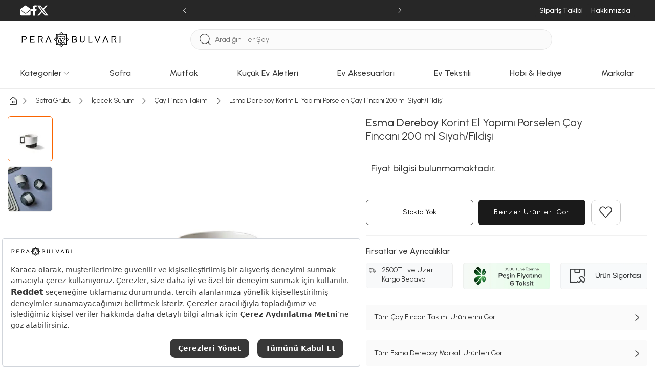

--- FILE ---
content_type: text/html; charset=utf-8
request_url: https://www.perabulvari.com/urun/esma-dereboy-korint-el-yapimi-porselen-cay-fincani-200-ml-siyah-fildisi
body_size: 430009
content:
<!DOCTYPE html><html lang="tr"><head><meta charset="UTF-8"><meta http-equiv="X-UA-Compatible" content="IE=edge"><script type="text/javascript">(window.NREUM||(NREUM={})).init={privacy:{cookies_enabled:true},ajax:{deny_list:["bam.eu01.nr-data.net"]},feature_flags:["soft_nav"],distributed_tracing:{enabled:true}};(window.NREUM||(NREUM={})).loader_config={agentID:"538528053",accountID:"3166065",trustKey:"3166065",xpid:"VwcBV1ZVDRAEUlFaAgYOUF0=",licenseKey:"NRJS-a5db9347b2ee2bea1ca",applicationID:"460857969",browserID:"538528053"};;/*! For license information please see nr-loader-spa-1.308.0.min.js.LICENSE.txt */
(()=>{var e,t,r={384:(e,t,r)=>{"use strict";r.d(t,{NT:()=>a,US:()=>u,Zm:()=>o,bQ:()=>d,dV:()=>c,pV:()=>l});var n=r(6154),i=r(1863),s=r(1910);const a={beacon:"bam.nr-data.net",errorBeacon:"bam.nr-data.net"};function o(){return n.gm.NREUM||(n.gm.NREUM={}),void 0===n.gm.newrelic&&(n.gm.newrelic=n.gm.NREUM),n.gm.NREUM}function c(){let e=o();return e.o||(e.o={ST:n.gm.setTimeout,SI:n.gm.setImmediate||n.gm.setInterval,CT:n.gm.clearTimeout,XHR:n.gm.XMLHttpRequest,REQ:n.gm.Request,EV:n.gm.Event,PR:n.gm.Promise,MO:n.gm.MutationObserver,FETCH:n.gm.fetch,WS:n.gm.WebSocket},(0,s.i)(...Object.values(e.o))),e}function d(e,t){let r=o();r.initializedAgents??={},t.initializedAt={ms:(0,i.t)(),date:new Date},r.initializedAgents[e]=t}function u(e,t){o()[e]=t}function l(){return function(){let e=o();const t=e.info||{};e.info={beacon:a.beacon,errorBeacon:a.errorBeacon,...t}}(),function(){let e=o();const t=e.init||{};e.init={...t}}(),c(),function(){let e=o();const t=e.loader_config||{};e.loader_config={...t}}(),o()}},782:(e,t,r)=>{"use strict";r.d(t,{T:()=>n});const n=r(860).K7.pageViewTiming},860:(e,t,r)=>{"use strict";r.d(t,{$J:()=>u,K7:()=>c,P3:()=>d,XX:()=>i,Yy:()=>o,df:()=>s,qY:()=>n,v4:()=>a});const n="events",i="jserrors",s="browser/blobs",a="rum",o="browser/logs",c={ajax:"ajax",genericEvents:"generic_events",jserrors:i,logging:"logging",metrics:"metrics",pageAction:"page_action",pageViewEvent:"page_view_event",pageViewTiming:"page_view_timing",sessionReplay:"session_replay",sessionTrace:"session_trace",softNav:"soft_navigations",spa:"spa"},d={[c.pageViewEvent]:1,[c.pageViewTiming]:2,[c.metrics]:3,[c.jserrors]:4,[c.spa]:5,[c.ajax]:6,[c.sessionTrace]:7,[c.softNav]:8,[c.sessionReplay]:9,[c.logging]:10,[c.genericEvents]:11},u={[c.pageViewEvent]:a,[c.pageViewTiming]:n,[c.ajax]:n,[c.spa]:n,[c.softNav]:n,[c.metrics]:i,[c.jserrors]:i,[c.sessionTrace]:s,[c.sessionReplay]:s,[c.logging]:o,[c.genericEvents]:"ins"}},944:(e,t,r)=>{"use strict";r.d(t,{R:()=>i});var n=r(3241);function i(e,t){"function"==typeof console.debug&&(console.debug("New Relic Warning: https://github.com/newrelic/newrelic-browser-agent/blob/main/docs/warning-codes.md#".concat(e),t),(0,n.W)({agentIdentifier:null,drained:null,type:"data",name:"warn",feature:"warn",data:{code:e,secondary:t}}))}},993:(e,t,r)=>{"use strict";r.d(t,{A$:()=>s,ET:()=>a,TZ:()=>o,p_:()=>i});var n=r(860);const i={ERROR:"ERROR",WARN:"WARN",INFO:"INFO",DEBUG:"DEBUG",TRACE:"TRACE"},s={OFF:0,ERROR:1,WARN:2,INFO:3,DEBUG:4,TRACE:5},a="log",o=n.K7.logging},1541:(e,t,r)=>{"use strict";r.d(t,{U:()=>i,f:()=>n});const n={MFE:"MFE",BA:"BA"};function i(e,t){if(2!==t?.harvestEndpointVersion)return{};const r=t.agentRef.runtime.appMetadata.agents[0].entityGuid;return e?{"source.id":e.id,"source.name":e.name,"source.type":e.type,"parent.id":e.parent?.id||r,"parent.type":e.parent?.type||n.BA}:{"entity.guid":r,appId:t.agentRef.info.applicationID}}},1687:(e,t,r)=>{"use strict";r.d(t,{Ak:()=>d,Ze:()=>h,x3:()=>u});var n=r(3241),i=r(7836),s=r(3606),a=r(860),o=r(2646);const c={};function d(e,t){const r={staged:!1,priority:a.P3[t]||0};l(e),c[e].get(t)||c[e].set(t,r)}function u(e,t){e&&c[e]&&(c[e].get(t)&&c[e].delete(t),p(e,t,!1),c[e].size&&f(e))}function l(e){if(!e)throw new Error("agentIdentifier required");c[e]||(c[e]=new Map)}function h(e="",t="feature",r=!1){if(l(e),!e||!c[e].get(t)||r)return p(e,t);c[e].get(t).staged=!0,f(e)}function f(e){const t=Array.from(c[e]);t.every(([e,t])=>t.staged)&&(t.sort((e,t)=>e[1].priority-t[1].priority),t.forEach(([t])=>{c[e].delete(t),p(e,t)}))}function p(e,t,r=!0){const a=e?i.ee.get(e):i.ee,c=s.i.handlers;if(!a.aborted&&a.backlog&&c){if((0,n.W)({agentIdentifier:e,type:"lifecycle",name:"drain",feature:t}),r){const e=a.backlog[t],r=c[t];if(r){for(let t=0;e&&t<e.length;++t)g(e[t],r);Object.entries(r).forEach(([e,t])=>{Object.values(t||{}).forEach(t=>{t[0]?.on&&t[0]?.context()instanceof o.y&&t[0].on(e,t[1])})})}}a.isolatedBacklog||delete c[t],a.backlog[t]=null,a.emit("drain-"+t,[])}}function g(e,t){var r=e[1];Object.values(t[r]||{}).forEach(t=>{var r=e[0];if(t[0]===r){var n=t[1],i=e[3],s=e[2];n.apply(i,s)}})}},1738:(e,t,r)=>{"use strict";r.d(t,{U:()=>f,Y:()=>h});var n=r(3241),i=r(9908),s=r(1863),a=r(944),o=r(5701),c=r(3969),d=r(8362),u=r(860),l=r(4261);function h(e,t,r,s){const h=s||r;!h||h[e]&&h[e]!==d.d.prototype[e]||(h[e]=function(){(0,i.p)(c.xV,["API/"+e+"/called"],void 0,u.K7.metrics,r.ee),(0,n.W)({agentIdentifier:r.agentIdentifier,drained:!!o.B?.[r.agentIdentifier],type:"data",name:"api",feature:l.Pl+e,data:{}});try{return t.apply(this,arguments)}catch(e){(0,a.R)(23,e)}})}function f(e,t,r,n,a){const o=e.info;null===r?delete o.jsAttributes[t]:o.jsAttributes[t]=r,(a||null===r)&&(0,i.p)(l.Pl+n,[(0,s.t)(),t,r],void 0,"session",e.ee)}},1741:(e,t,r)=>{"use strict";r.d(t,{W:()=>s});var n=r(944),i=r(4261);class s{#e(e,...t){if(this[e]!==s.prototype[e])return this[e](...t);(0,n.R)(35,e)}addPageAction(e,t){return this.#e(i.hG,e,t)}register(e){return this.#e(i.eY,e)}recordCustomEvent(e,t){return this.#e(i.fF,e,t)}setPageViewName(e,t){return this.#e(i.Fw,e,t)}setCustomAttribute(e,t,r){return this.#e(i.cD,e,t,r)}noticeError(e,t){return this.#e(i.o5,e,t)}setUserId(e,t=!1){return this.#e(i.Dl,e,t)}setApplicationVersion(e){return this.#e(i.nb,e)}setErrorHandler(e){return this.#e(i.bt,e)}addRelease(e,t){return this.#e(i.k6,e,t)}log(e,t){return this.#e(i.$9,e,t)}start(){return this.#e(i.d3)}finished(e){return this.#e(i.BL,e)}recordReplay(){return this.#e(i.CH)}pauseReplay(){return this.#e(i.Tb)}addToTrace(e){return this.#e(i.U2,e)}setCurrentRouteName(e){return this.#e(i.PA,e)}interaction(e){return this.#e(i.dT,e)}wrapLogger(e,t,r){return this.#e(i.Wb,e,t,r)}measure(e,t){return this.#e(i.V1,e,t)}consent(e){return this.#e(i.Pv,e)}}},1863:(e,t,r)=>{"use strict";function n(){return Math.floor(performance.now())}r.d(t,{t:()=>n})},1910:(e,t,r)=>{"use strict";r.d(t,{i:()=>s});var n=r(944);const i=new Map;function s(...e){return e.every(e=>{if(i.has(e))return i.get(e);const t="function"==typeof e?e.toString():"",r=t.includes("[native code]"),s=t.includes("nrWrapper");return r||s||(0,n.R)(64,e?.name||t),i.set(e,r),r})}},2555:(e,t,r)=>{"use strict";r.d(t,{D:()=>o,f:()=>a});var n=r(384),i=r(8122);const s={beacon:n.NT.beacon,errorBeacon:n.NT.errorBeacon,licenseKey:void 0,applicationID:void 0,sa:void 0,queueTime:void 0,applicationTime:void 0,ttGuid:void 0,user:void 0,account:void 0,product:void 0,extra:void 0,jsAttributes:{},userAttributes:void 0,atts:void 0,transactionName:void 0,tNamePlain:void 0};function a(e){try{return!!e.licenseKey&&!!e.errorBeacon&&!!e.applicationID}catch(e){return!1}}const o=e=>(0,i.a)(e,s)},2614:(e,t,r)=>{"use strict";r.d(t,{BB:()=>a,H3:()=>n,g:()=>d,iL:()=>c,tS:()=>o,uh:()=>i,wk:()=>s});const n="NRBA",i="SESSION",s=144e5,a=18e5,o={STARTED:"session-started",PAUSE:"session-pause",RESET:"session-reset",RESUME:"session-resume",UPDATE:"session-update"},c={SAME_TAB:"same-tab",CROSS_TAB:"cross-tab"},d={OFF:0,FULL:1,ERROR:2}},2646:(e,t,r)=>{"use strict";r.d(t,{y:()=>n});class n{constructor(e){this.contextId=e}}},2843:(e,t,r)=>{"use strict";r.d(t,{G:()=>s,u:()=>i});var n=r(3878);function i(e,t=!1,r,i){(0,n.DD)("visibilitychange",function(){if(t)return void("hidden"===document.visibilityState&&e());e(document.visibilityState)},r,i)}function s(e,t,r){(0,n.sp)("pagehide",e,t,r)}},3241:(e,t,r)=>{"use strict";r.d(t,{W:()=>s});var n=r(6154);const i="newrelic";function s(e={}){try{n.gm.dispatchEvent(new CustomEvent(i,{detail:e}))}catch(e){}}},3304:(e,t,r)=>{"use strict";r.d(t,{A:()=>s});var n=r(7836);const i=()=>{const e=new WeakSet;return(t,r)=>{if("object"==typeof r&&null!==r){if(e.has(r))return;e.add(r)}return r}};function s(e){try{return JSON.stringify(e,i())??""}catch(e){try{n.ee.emit("internal-error",[e])}catch(e){}return""}}},3333:(e,t,r)=>{"use strict";r.d(t,{$v:()=>u,TZ:()=>n,Xh:()=>c,Zp:()=>i,kd:()=>d,mq:()=>o,nf:()=>a,qN:()=>s});const n=r(860).K7.genericEvents,i=["auxclick","click","copy","keydown","paste","scrollend"],s=["focus","blur"],a=4,o=1e3,c=2e3,d=["PageAction","UserAction","BrowserPerformance"],u={RESOURCES:"experimental.resources",REGISTER:"register"}},3434:(e,t,r)=>{"use strict";r.d(t,{Jt:()=>s,YM:()=>d});var n=r(7836),i=r(5607);const s="nr@original:".concat(i.W),a=50;var o=Object.prototype.hasOwnProperty,c=!1;function d(e,t){return e||(e=n.ee),r.inPlace=function(e,t,n,i,s){n||(n="");const a="-"===n.charAt(0);for(let o=0;o<t.length;o++){const c=t[o],d=e[c];l(d)||(e[c]=r(d,a?c+n:n,i,c,s))}},r.flag=s,r;function r(t,r,n,c,d){return l(t)?t:(r||(r=""),nrWrapper[s]=t,function(e,t,r){if(Object.defineProperty&&Object.keys)try{return Object.keys(e).forEach(function(r){Object.defineProperty(t,r,{get:function(){return e[r]},set:function(t){return e[r]=t,t}})}),t}catch(e){u([e],r)}for(var n in e)o.call(e,n)&&(t[n]=e[n])}(t,nrWrapper,e),nrWrapper);function nrWrapper(){var s,o,l,h;let f;try{o=this,s=[...arguments],l="function"==typeof n?n(s,o):n||{}}catch(t){u([t,"",[s,o,c],l],e)}i(r+"start",[s,o,c],l,d);const p=performance.now();let g;try{return h=t.apply(o,s),g=performance.now(),h}catch(e){throw g=performance.now(),i(r+"err",[s,o,e],l,d),f=e,f}finally{const e=g-p,t={start:p,end:g,duration:e,isLongTask:e>=a,methodName:c,thrownError:f};t.isLongTask&&i("long-task",[t,o],l,d),i(r+"end",[s,o,h],l,d)}}}function i(r,n,i,s){if(!c||t){var a=c;c=!0;try{e.emit(r,n,i,t,s)}catch(t){u([t,r,n,i],e)}c=a}}}function u(e,t){t||(t=n.ee);try{t.emit("internal-error",e)}catch(e){}}function l(e){return!(e&&"function"==typeof e&&e.apply&&!e[s])}},3606:(e,t,r)=>{"use strict";r.d(t,{i:()=>s});var n=r(9908);s.on=a;var i=s.handlers={};function s(e,t,r,s){a(s||n.d,i,e,t,r)}function a(e,t,r,i,s){s||(s="feature"),e||(e=n.d);var a=t[s]=t[s]||{};(a[r]=a[r]||[]).push([e,i])}},3738:(e,t,r)=>{"use strict";r.d(t,{He:()=>i,Kp:()=>o,Lc:()=>d,Rz:()=>u,TZ:()=>n,bD:()=>s,d3:()=>a,jx:()=>l,sl:()=>h,uP:()=>c});const n=r(860).K7.sessionTrace,i="bstResource",s="resource",a="-start",o="-end",c="fn"+a,d="fn"+o,u="pushState",l=1e3,h=3e4},3785:(e,t,r)=>{"use strict";r.d(t,{R:()=>c,b:()=>d});var n=r(9908),i=r(1863),s=r(860),a=r(3969),o=r(993);function c(e,t,r={},c=o.p_.INFO,d=!0,u,l=(0,i.t)()){(0,n.p)(a.xV,["API/logging/".concat(c.toLowerCase(),"/called")],void 0,s.K7.metrics,e),(0,n.p)(o.ET,[l,t,r,c,d,u],void 0,s.K7.logging,e)}function d(e){return"string"==typeof e&&Object.values(o.p_).some(t=>t===e.toUpperCase().trim())}},3878:(e,t,r)=>{"use strict";function n(e,t){return{capture:e,passive:!1,signal:t}}function i(e,t,r=!1,i){window.addEventListener(e,t,n(r,i))}function s(e,t,r=!1,i){document.addEventListener(e,t,n(r,i))}r.d(t,{DD:()=>s,jT:()=>n,sp:()=>i})},3962:(e,t,r)=>{"use strict";r.d(t,{AM:()=>a,O2:()=>l,OV:()=>s,Qu:()=>h,TZ:()=>c,ih:()=>f,pP:()=>o,t1:()=>u,tC:()=>i,wD:()=>d});var n=r(860);const i=["click","keydown","submit"],s="popstate",a="api",o="initialPageLoad",c=n.K7.softNav,d=5e3,u=500,l={INITIAL_PAGE_LOAD:"",ROUTE_CHANGE:1,UNSPECIFIED:2},h={INTERACTION:1,AJAX:2,CUSTOM_END:3,CUSTOM_TRACER:4},f={IP:"in progress",PF:"pending finish",FIN:"finished",CAN:"cancelled"}},3969:(e,t,r)=>{"use strict";r.d(t,{TZ:()=>n,XG:()=>o,rs:()=>i,xV:()=>a,z_:()=>s});const n=r(860).K7.metrics,i="sm",s="cm",a="storeSupportabilityMetrics",o="storeEventMetrics"},4234:(e,t,r)=>{"use strict";r.d(t,{W:()=>s});var n=r(7836),i=r(1687);class s{constructor(e,t){this.agentIdentifier=e,this.ee=n.ee.get(e),this.featureName=t,this.blocked=!1}deregisterDrain(){(0,i.x3)(this.agentIdentifier,this.featureName)}}},4261:(e,t,r)=>{"use strict";r.d(t,{$9:()=>u,BL:()=>c,CH:()=>p,Dl:()=>R,Fw:()=>w,PA:()=>v,Pl:()=>n,Pv:()=>A,Tb:()=>h,U2:()=>a,V1:()=>E,Wb:()=>T,bt:()=>y,cD:()=>b,d3:()=>x,dT:()=>d,eY:()=>g,fF:()=>f,hG:()=>s,hw:()=>i,k6:()=>o,nb:()=>m,o5:()=>l});const n="api-",i=n+"ixn-",s="addPageAction",a="addToTrace",o="addRelease",c="finished",d="interaction",u="log",l="noticeError",h="pauseReplay",f="recordCustomEvent",p="recordReplay",g="register",m="setApplicationVersion",v="setCurrentRouteName",b="setCustomAttribute",y="setErrorHandler",w="setPageViewName",R="setUserId",x="start",T="wrapLogger",E="measure",A="consent"},5205:(e,t,r)=>{"use strict";r.d(t,{j:()=>S});var n=r(384),i=r(1741);var s=r(2555),a=r(3333);const o=e=>{if(!e||"string"!=typeof e)return!1;try{document.createDocumentFragment().querySelector(e)}catch{return!1}return!0};var c=r(2614),d=r(944),u=r(8122);const l="[data-nr-mask]",h=e=>(0,u.a)(e,(()=>{const e={feature_flags:[],experimental:{allow_registered_children:!1,resources:!1},mask_selector:"*",block_selector:"[data-nr-block]",mask_input_options:{color:!1,date:!1,"datetime-local":!1,email:!1,month:!1,number:!1,range:!1,search:!1,tel:!1,text:!1,time:!1,url:!1,week:!1,textarea:!1,select:!1,password:!0}};return{ajax:{deny_list:void 0,block_internal:!0,enabled:!0,autoStart:!0},api:{get allow_registered_children(){return e.feature_flags.includes(a.$v.REGISTER)||e.experimental.allow_registered_children},set allow_registered_children(t){e.experimental.allow_registered_children=t},duplicate_registered_data:!1},browser_consent_mode:{enabled:!1},distributed_tracing:{enabled:void 0,exclude_newrelic_header:void 0,cors_use_newrelic_header:void 0,cors_use_tracecontext_headers:void 0,allowed_origins:void 0},get feature_flags(){return e.feature_flags},set feature_flags(t){e.feature_flags=t},generic_events:{enabled:!0,autoStart:!0},harvest:{interval:30},jserrors:{enabled:!0,autoStart:!0},logging:{enabled:!0,autoStart:!0},metrics:{enabled:!0,autoStart:!0},obfuscate:void 0,page_action:{enabled:!0},page_view_event:{enabled:!0,autoStart:!0},page_view_timing:{enabled:!0,autoStart:!0},performance:{capture_marks:!1,capture_measures:!1,capture_detail:!0,resources:{get enabled(){return e.feature_flags.includes(a.$v.RESOURCES)||e.experimental.resources},set enabled(t){e.experimental.resources=t},asset_types:[],first_party_domains:[],ignore_newrelic:!0}},privacy:{cookies_enabled:!0},proxy:{assets:void 0,beacon:void 0},session:{expiresMs:c.wk,inactiveMs:c.BB},session_replay:{autoStart:!0,enabled:!1,preload:!1,sampling_rate:10,error_sampling_rate:100,collect_fonts:!1,inline_images:!1,fix_stylesheets:!0,mask_all_inputs:!0,get mask_text_selector(){return e.mask_selector},set mask_text_selector(t){o(t)?e.mask_selector="".concat(t,",").concat(l):""===t||null===t?e.mask_selector=l:(0,d.R)(5,t)},get block_class(){return"nr-block"},get ignore_class(){return"nr-ignore"},get mask_text_class(){return"nr-mask"},get block_selector(){return e.block_selector},set block_selector(t){o(t)?e.block_selector+=",".concat(t):""!==t&&(0,d.R)(6,t)},get mask_input_options(){return e.mask_input_options},set mask_input_options(t){t&&"object"==typeof t?e.mask_input_options={...t,password:!0}:(0,d.R)(7,t)}},session_trace:{enabled:!0,autoStart:!0},soft_navigations:{enabled:!0,autoStart:!0},spa:{enabled:!0,autoStart:!0},ssl:void 0,user_actions:{enabled:!0,elementAttributes:["id","className","tagName","type"]}}})());var f=r(6154),p=r(9324);let g=0;const m={buildEnv:p.F3,distMethod:p.Xs,version:p.xv,originTime:f.WN},v={consented:!1},b={appMetadata:{},get consented(){return this.session?.state?.consent||v.consented},set consented(e){v.consented=e},customTransaction:void 0,denyList:void 0,disabled:!1,harvester:void 0,isolatedBacklog:!1,isRecording:!1,loaderType:void 0,maxBytes:3e4,obfuscator:void 0,onerror:void 0,ptid:void 0,releaseIds:{},session:void 0,timeKeeper:void 0,registeredEntities:[],jsAttributesMetadata:{bytes:0},get harvestCount(){return++g}},y=e=>{const t=(0,u.a)(e,b),r=Object.keys(m).reduce((e,t)=>(e[t]={value:m[t],writable:!1,configurable:!0,enumerable:!0},e),{});return Object.defineProperties(t,r)};var w=r(5701);const R=e=>{const t=e.startsWith("http");e+="/",r.p=t?e:"https://"+e};var x=r(7836),T=r(3241);const E={accountID:void 0,trustKey:void 0,agentID:void 0,licenseKey:void 0,applicationID:void 0,xpid:void 0},A=e=>(0,u.a)(e,E),_=new Set;function S(e,t={},r,a){let{init:o,info:c,loader_config:d,runtime:u={},exposed:l=!0}=t;if(!c){const e=(0,n.pV)();o=e.init,c=e.info,d=e.loader_config}e.init=h(o||{}),e.loader_config=A(d||{}),c.jsAttributes??={},f.bv&&(c.jsAttributes.isWorker=!0),e.info=(0,s.D)(c);const p=e.init,g=[c.beacon,c.errorBeacon];_.has(e.agentIdentifier)||(p.proxy.assets&&(R(p.proxy.assets),g.push(p.proxy.assets)),p.proxy.beacon&&g.push(p.proxy.beacon),e.beacons=[...g],function(e){const t=(0,n.pV)();Object.getOwnPropertyNames(i.W.prototype).forEach(r=>{const n=i.W.prototype[r];if("function"!=typeof n||"constructor"===n)return;let s=t[r];e[r]&&!1!==e.exposed&&"micro-agent"!==e.runtime?.loaderType&&(t[r]=(...t)=>{const n=e[r](...t);return s?s(...t):n})})}(e),(0,n.US)("activatedFeatures",w.B)),u.denyList=[...p.ajax.deny_list||[],...p.ajax.block_internal?g:[]],u.ptid=e.agentIdentifier,u.loaderType=r,e.runtime=y(u),_.has(e.agentIdentifier)||(e.ee=x.ee.get(e.agentIdentifier),e.exposed=l,(0,T.W)({agentIdentifier:e.agentIdentifier,drained:!!w.B?.[e.agentIdentifier],type:"lifecycle",name:"initialize",feature:void 0,data:e.config})),_.add(e.agentIdentifier)}},5270:(e,t,r)=>{"use strict";r.d(t,{Aw:()=>a,SR:()=>s,rF:()=>o});var n=r(384),i=r(7767);function s(e){return!!(0,n.dV)().o.MO&&(0,i.V)(e)&&!0===e?.session_trace.enabled}function a(e){return!0===e?.session_replay.preload&&s(e)}function o(e,t){try{if("string"==typeof t?.type){if("password"===t.type.toLowerCase())return"*".repeat(e?.length||0);if(void 0!==t?.dataset?.nrUnmask||t?.classList?.contains("nr-unmask"))return e}}catch(e){}return"string"==typeof e?e.replace(/[\S]/g,"*"):"*".repeat(e?.length||0)}},5289:(e,t,r)=>{"use strict";r.d(t,{GG:()=>a,Qr:()=>c,sB:()=>o});var n=r(3878),i=r(6389);function s(){return"undefined"==typeof document||"complete"===document.readyState}function a(e,t){if(s())return e();const r=(0,i.J)(e),a=setInterval(()=>{s()&&(clearInterval(a),r())},500);(0,n.sp)("load",r,t)}function o(e){if(s())return e();(0,n.DD)("DOMContentLoaded",e)}function c(e){if(s())return e();(0,n.sp)("popstate",e)}},5607:(e,t,r)=>{"use strict";r.d(t,{W:()=>n});const n=(0,r(9566).bz)()},5701:(e,t,r)=>{"use strict";r.d(t,{B:()=>s,t:()=>a});var n=r(3241);const i=new Set,s={};function a(e,t){const r=t.agentIdentifier;s[r]??={},e&&"object"==typeof e&&(i.has(r)||(t.ee.emit("rumresp",[e]),s[r]=e,i.add(r),(0,n.W)({agentIdentifier:r,loaded:!0,drained:!0,type:"lifecycle",name:"load",feature:void 0,data:e})))}},6154:(e,t,r)=>{"use strict";r.d(t,{OF:()=>d,RI:()=>i,WN:()=>h,bv:()=>s,eN:()=>f,gm:()=>a,lR:()=>l,m:()=>c,mw:()=>o,sb:()=>u});var n=r(1863);const i="undefined"!=typeof window&&!!window.document,s="undefined"!=typeof WorkerGlobalScope&&("undefined"!=typeof self&&self instanceof WorkerGlobalScope&&self.navigator instanceof WorkerNavigator||"undefined"!=typeof globalThis&&globalThis instanceof WorkerGlobalScope&&globalThis.navigator instanceof WorkerNavigator),a=i?window:"undefined"!=typeof WorkerGlobalScope&&("undefined"!=typeof self&&self instanceof WorkerGlobalScope&&self||"undefined"!=typeof globalThis&&globalThis instanceof WorkerGlobalScope&&globalThis),o=Boolean("hidden"===a?.document?.visibilityState),c=""+a?.location,d=/iPad|iPhone|iPod/.test(a.navigator?.userAgent),u=d&&"undefined"==typeof SharedWorker,l=(()=>{const e=a.navigator?.userAgent?.match(/Firefox[/\s](\d+\.\d+)/);return Array.isArray(e)&&e.length>=2?+e[1]:0})(),h=Date.now()-(0,n.t)(),f=()=>"undefined"!=typeof PerformanceNavigationTiming&&a?.performance?.getEntriesByType("navigation")?.[0]?.responseStart},6344:(e,t,r)=>{"use strict";r.d(t,{BB:()=>u,Qb:()=>l,TZ:()=>i,Ug:()=>a,Vh:()=>s,_s:()=>o,bc:()=>d,yP:()=>c});var n=r(2614);const i=r(860).K7.sessionReplay,s="errorDuringReplay",a=.12,o={DomContentLoaded:0,Load:1,FullSnapshot:2,IncrementalSnapshot:3,Meta:4,Custom:5},c={[n.g.ERROR]:15e3,[n.g.FULL]:3e5,[n.g.OFF]:0},d={RESET:{message:"Session was reset",sm:"Reset"},IMPORT:{message:"Recorder failed to import",sm:"Import"},TOO_MANY:{message:"429: Too Many Requests",sm:"Too-Many"},TOO_BIG:{message:"Payload was too large",sm:"Too-Big"},CROSS_TAB:{message:"Session Entity was set to OFF on another tab",sm:"Cross-Tab"},ENTITLEMENTS:{message:"Session Replay is not allowed and will not be started",sm:"Entitlement"}},u=5e3,l={API:"api",RESUME:"resume",SWITCH_TO_FULL:"switchToFull",INITIALIZE:"initialize",PRELOAD:"preload"}},6389:(e,t,r)=>{"use strict";function n(e,t=500,r={}){const n=r?.leading||!1;let i;return(...r)=>{n&&void 0===i&&(e.apply(this,r),i=setTimeout(()=>{i=clearTimeout(i)},t)),n||(clearTimeout(i),i=setTimeout(()=>{e.apply(this,r)},t))}}function i(e){let t=!1;return(...r)=>{t||(t=!0,e.apply(this,r))}}r.d(t,{J:()=>i,s:()=>n})},6630:(e,t,r)=>{"use strict";r.d(t,{T:()=>n});const n=r(860).K7.pageViewEvent},6774:(e,t,r)=>{"use strict";r.d(t,{T:()=>n});const n=r(860).K7.jserrors},7295:(e,t,r)=>{"use strict";r.d(t,{Xv:()=>a,gX:()=>i,iW:()=>s});var n=[];function i(e){if(!e||s(e))return!1;if(0===n.length)return!0;if("*"===n[0].hostname)return!1;for(var t=0;t<n.length;t++){var r=n[t];if(r.hostname.test(e.hostname)&&r.pathname.test(e.pathname))return!1}return!0}function s(e){return void 0===e.hostname}function a(e){if(n=[],e&&e.length)for(var t=0;t<e.length;t++){let r=e[t];if(!r)continue;if("*"===r)return void(n=[{hostname:"*"}]);0===r.indexOf("http://")?r=r.substring(7):0===r.indexOf("https://")&&(r=r.substring(8));const i=r.indexOf("/");let s,a;i>0?(s=r.substring(0,i),a=r.substring(i)):(s=r,a="*");let[c]=s.split(":");n.push({hostname:o(c),pathname:o(a,!0)})}}function o(e,t=!1){const r=e.replace(/[.+?^${}()|[\]\\]/g,e=>"\\"+e).replace(/\*/g,".*?");return new RegExp((t?"^":"")+r+"$")}},7485:(e,t,r)=>{"use strict";r.d(t,{D:()=>i});var n=r(6154);function i(e){if(0===(e||"").indexOf("data:"))return{protocol:"data"};try{const t=new URL(e,location.href),r={port:t.port,hostname:t.hostname,pathname:t.pathname,search:t.search,protocol:t.protocol.slice(0,t.protocol.indexOf(":")),sameOrigin:t.protocol===n.gm?.location?.protocol&&t.host===n.gm?.location?.host};return r.port&&""!==r.port||("http:"===t.protocol&&(r.port="80"),"https:"===t.protocol&&(r.port="443")),r.pathname&&""!==r.pathname?r.pathname.startsWith("/")||(r.pathname="/".concat(r.pathname)):r.pathname="/",r}catch(e){return{}}}},7699:(e,t,r)=>{"use strict";r.d(t,{It:()=>s,KC:()=>o,No:()=>i,qh:()=>a});var n=r(860);const i=16e3,s=1e6,a="SESSION_ERROR",o={[n.K7.logging]:!0,[n.K7.genericEvents]:!1,[n.K7.jserrors]:!1,[n.K7.ajax]:!1}},7767:(e,t,r)=>{"use strict";r.d(t,{V:()=>i});var n=r(6154);const i=e=>n.RI&&!0===e?.privacy.cookies_enabled},7836:(e,t,r)=>{"use strict";r.d(t,{P:()=>o,ee:()=>c});var n=r(384),i=r(8990),s=r(2646),a=r(5607);const o="nr@context:".concat(a.W),c=function e(t,r){var n={},a={},u={},l=!1;try{l=16===r.length&&d.initializedAgents?.[r]?.runtime.isolatedBacklog}catch(e){}var h={on:p,addEventListener:p,removeEventListener:function(e,t){var r=n[e];if(!r)return;for(var i=0;i<r.length;i++)r[i]===t&&r.splice(i,1)},emit:function(e,r,n,i,s){!1!==s&&(s=!0);if(c.aborted&&!i)return;t&&s&&t.emit(e,r,n);var o=f(n);g(e).forEach(e=>{e.apply(o,r)});var d=v()[a[e]];d&&d.push([h,e,r,o]);return o},get:m,listeners:g,context:f,buffer:function(e,t){const r=v();if(t=t||"feature",h.aborted)return;Object.entries(e||{}).forEach(([e,n])=>{a[n]=t,t in r||(r[t]=[])})},abort:function(){h._aborted=!0,Object.keys(h.backlog).forEach(e=>{delete h.backlog[e]})},isBuffering:function(e){return!!v()[a[e]]},debugId:r,backlog:l?{}:t&&"object"==typeof t.backlog?t.backlog:{},isolatedBacklog:l};return Object.defineProperty(h,"aborted",{get:()=>{let e=h._aborted||!1;return e||(t&&(e=t.aborted),e)}}),h;function f(e){return e&&e instanceof s.y?e:e?(0,i.I)(e,o,()=>new s.y(o)):new s.y(o)}function p(e,t){n[e]=g(e).concat(t)}function g(e){return n[e]||[]}function m(t){return u[t]=u[t]||e(h,t)}function v(){return h.backlog}}(void 0,"globalEE"),d=(0,n.Zm)();d.ee||(d.ee=c)},8122:(e,t,r)=>{"use strict";r.d(t,{a:()=>i});var n=r(944);function i(e,t){try{if(!e||"object"!=typeof e)return(0,n.R)(3);if(!t||"object"!=typeof t)return(0,n.R)(4);const r=Object.create(Object.getPrototypeOf(t),Object.getOwnPropertyDescriptors(t)),s=0===Object.keys(r).length?e:r;for(let a in s)if(void 0!==e[a])try{if(null===e[a]){r[a]=null;continue}Array.isArray(e[a])&&Array.isArray(t[a])?r[a]=Array.from(new Set([...e[a],...t[a]])):"object"==typeof e[a]&&"object"==typeof t[a]?r[a]=i(e[a],t[a]):r[a]=e[a]}catch(e){r[a]||(0,n.R)(1,e)}return r}catch(e){(0,n.R)(2,e)}}},8139:(e,t,r)=>{"use strict";r.d(t,{u:()=>h});var n=r(7836),i=r(3434),s=r(8990),a=r(6154);const o={},c=a.gm.XMLHttpRequest,d="addEventListener",u="removeEventListener",l="nr@wrapped:".concat(n.P);function h(e){var t=function(e){return(e||n.ee).get("events")}(e);if(o[t.debugId]++)return t;o[t.debugId]=1;var r=(0,i.YM)(t,!0);function h(e){r.inPlace(e,[d,u],"-",p)}function p(e,t){return e[1]}return"getPrototypeOf"in Object&&(a.RI&&f(document,h),c&&f(c.prototype,h),f(a.gm,h)),t.on(d+"-start",function(e,t){var n=e[1];if(null!==n&&("function"==typeof n||"object"==typeof n)&&"newrelic"!==e[0]){var i=(0,s.I)(n,l,function(){var e={object:function(){if("function"!=typeof n.handleEvent)return;return n.handleEvent.apply(n,arguments)},function:n}[typeof n];return e?r(e,"fn-",null,e.name||"anonymous"):n});this.wrapped=e[1]=i}}),t.on(u+"-start",function(e){e[1]=this.wrapped||e[1]}),t}function f(e,t,...r){let n=e;for(;"object"==typeof n&&!Object.prototype.hasOwnProperty.call(n,d);)n=Object.getPrototypeOf(n);n&&t(n,...r)}},8362:(e,t,r)=>{"use strict";r.d(t,{d:()=>s});var n=r(9566),i=r(1741);class s extends i.W{agentIdentifier=(0,n.LA)(16)}},8374:(e,t,r)=>{r.nc=(()=>{try{return document?.currentScript?.nonce}catch(e){}return""})()},8990:(e,t,r)=>{"use strict";r.d(t,{I:()=>i});var n=Object.prototype.hasOwnProperty;function i(e,t,r){if(n.call(e,t))return e[t];var i=r();if(Object.defineProperty&&Object.keys)try{return Object.defineProperty(e,t,{value:i,writable:!0,enumerable:!1}),i}catch(e){}return e[t]=i,i}},9119:(e,t,r)=>{"use strict";r.d(t,{L:()=>s});var n=/([^?#]*)[^#]*(#[^?]*|$).*/,i=/([^?#]*)().*/;function s(e,t){return e?e.replace(t?n:i,"$1$2"):e}},9300:(e,t,r)=>{"use strict";r.d(t,{T:()=>n});const n=r(860).K7.ajax},9324:(e,t,r)=>{"use strict";r.d(t,{AJ:()=>a,F3:()=>i,Xs:()=>s,Yq:()=>o,xv:()=>n});const n="1.308.0",i="PROD",s="CDN",a="@newrelic/rrweb",o="1.0.1"},9566:(e,t,r)=>{"use strict";r.d(t,{LA:()=>o,ZF:()=>c,bz:()=>a,el:()=>d});var n=r(6154);const i="xxxxxxxx-xxxx-4xxx-yxxx-xxxxxxxxxxxx";function s(e,t){return e?15&e[t]:16*Math.random()|0}function a(){const e=n.gm?.crypto||n.gm?.msCrypto;let t,r=0;return e&&e.getRandomValues&&(t=e.getRandomValues(new Uint8Array(30))),i.split("").map(e=>"x"===e?s(t,r++).toString(16):"y"===e?(3&s()|8).toString(16):e).join("")}function o(e){const t=n.gm?.crypto||n.gm?.msCrypto;let r,i=0;t&&t.getRandomValues&&(r=t.getRandomValues(new Uint8Array(e)));const a=[];for(var o=0;o<e;o++)a.push(s(r,i++).toString(16));return a.join("")}function c(){return o(16)}function d(){return o(32)}},9908:(e,t,r)=>{"use strict";r.d(t,{d:()=>n,p:()=>i});var n=r(7836).ee.get("handle");function i(e,t,r,i,s){s?(s.buffer([e],i),s.emit(e,t,r)):(n.buffer([e],i),n.emit(e,t,r))}}},n={};function i(e){var t=n[e];if(void 0!==t)return t.exports;var s=n[e]={exports:{}};return r[e](s,s.exports,i),s.exports}i.m=r,i.d=(e,t)=>{for(var r in t)i.o(t,r)&&!i.o(e,r)&&Object.defineProperty(e,r,{enumerable:!0,get:t[r]})},i.f={},i.e=e=>Promise.all(Object.keys(i.f).reduce((t,r)=>(i.f[r](e,t),t),[])),i.u=e=>({212:"nr-spa-compressor",249:"nr-spa-recorder",478:"nr-spa"}[e]+"-1.308.0.min.js"),i.o=(e,t)=>Object.prototype.hasOwnProperty.call(e,t),e={},t="NRBA-1.308.0.PROD:",i.l=(r,n,s,a)=>{if(e[r])e[r].push(n);else{var o,c;if(void 0!==s)for(var d=document.getElementsByTagName("script"),u=0;u<d.length;u++){var l=d[u];if(l.getAttribute("src")==r||l.getAttribute("data-webpack")==t+s){o=l;break}}if(!o){c=!0;var h={478:"sha512-RSfSVnmHk59T/uIPbdSE0LPeqcEdF4/+XhfJdBuccH5rYMOEZDhFdtnh6X6nJk7hGpzHd9Ujhsy7lZEz/ORYCQ==",249:"sha512-ehJXhmntm85NSqW4MkhfQqmeKFulra3klDyY0OPDUE+sQ3GokHlPh1pmAzuNy//3j4ac6lzIbmXLvGQBMYmrkg==",212:"sha512-B9h4CR46ndKRgMBcK+j67uSR2RCnJfGefU+A7FrgR/k42ovXy5x/MAVFiSvFxuVeEk/pNLgvYGMp1cBSK/G6Fg=="};(o=document.createElement("script")).charset="utf-8",i.nc&&o.setAttribute("nonce",i.nc),o.setAttribute("data-webpack",t+s),o.src=r,0!==o.src.indexOf(window.location.origin+"/")&&(o.crossOrigin="anonymous"),h[a]&&(o.integrity=h[a])}e[r]=[n];var f=(t,n)=>{o.onerror=o.onload=null,clearTimeout(p);var i=e[r];if(delete e[r],o.parentNode&&o.parentNode.removeChild(o),i&&i.forEach(e=>e(n)),t)return t(n)},p=setTimeout(f.bind(null,void 0,{type:"timeout",target:o}),12e4);o.onerror=f.bind(null,o.onerror),o.onload=f.bind(null,o.onload),c&&document.head.appendChild(o)}},i.r=e=>{"undefined"!=typeof Symbol&&Symbol.toStringTag&&Object.defineProperty(e,Symbol.toStringTag,{value:"Module"}),Object.defineProperty(e,"__esModule",{value:!0})},i.p="https://js-agent.newrelic.com/",(()=>{var e={38:0,788:0};i.f.j=(t,r)=>{var n=i.o(e,t)?e[t]:void 0;if(0!==n)if(n)r.push(n[2]);else{var s=new Promise((r,i)=>n=e[t]=[r,i]);r.push(n[2]=s);var a=i.p+i.u(t),o=new Error;i.l(a,r=>{if(i.o(e,t)&&(0!==(n=e[t])&&(e[t]=void 0),n)){var s=r&&("load"===r.type?"missing":r.type),a=r&&r.target&&r.target.src;o.message="Loading chunk "+t+" failed: ("+s+": "+a+")",o.name="ChunkLoadError",o.type=s,o.request=a,n[1](o)}},"chunk-"+t,t)}};var t=(t,r)=>{var n,s,[a,o,c]=r,d=0;if(a.some(t=>0!==e[t])){for(n in o)i.o(o,n)&&(i.m[n]=o[n]);if(c)c(i)}for(t&&t(r);d<a.length;d++)s=a[d],i.o(e,s)&&e[s]&&e[s][0](),e[s]=0},r=self["webpackChunk:NRBA-1.308.0.PROD"]=self["webpackChunk:NRBA-1.308.0.PROD"]||[];r.forEach(t.bind(null,0)),r.push=t.bind(null,r.push.bind(r))})(),(()=>{"use strict";i(8374);var e=i(8362),t=i(860);const r=Object.values(t.K7);var n=i(5205);var s=i(9908),a=i(1863),o=i(4261),c=i(1738);var d=i(1687),u=i(4234),l=i(5289),h=i(6154),f=i(944),p=i(5270),g=i(7767),m=i(6389),v=i(7699);class b extends u.W{constructor(e,t){super(e.agentIdentifier,t),this.agentRef=e,this.abortHandler=void 0,this.featAggregate=void 0,this.loadedSuccessfully=void 0,this.onAggregateImported=new Promise(e=>{this.loadedSuccessfully=e}),this.deferred=Promise.resolve(),!1===e.init[this.featureName].autoStart?this.deferred=new Promise((t,r)=>{this.ee.on("manual-start-all",(0,m.J)(()=>{(0,d.Ak)(e.agentIdentifier,this.featureName),t()}))}):(0,d.Ak)(e.agentIdentifier,t)}importAggregator(e,t,r={}){if(this.featAggregate)return;const n=async()=>{let n;await this.deferred;try{if((0,g.V)(e.init)){const{setupAgentSession:t}=await i.e(478).then(i.bind(i,8766));n=t(e)}}catch(e){(0,f.R)(20,e),this.ee.emit("internal-error",[e]),(0,s.p)(v.qh,[e],void 0,this.featureName,this.ee)}try{if(!this.#t(this.featureName,n,e.init))return(0,d.Ze)(this.agentIdentifier,this.featureName),void this.loadedSuccessfully(!1);const{Aggregate:i}=await t();this.featAggregate=new i(e,r),e.runtime.harvester.initializedAggregates.push(this.featAggregate),this.loadedSuccessfully(!0)}catch(e){(0,f.R)(34,e),this.abortHandler?.(),(0,d.Ze)(this.agentIdentifier,this.featureName,!0),this.loadedSuccessfully(!1),this.ee&&this.ee.abort()}};h.RI?(0,l.GG)(()=>n(),!0):n()}#t(e,r,n){if(this.blocked)return!1;switch(e){case t.K7.sessionReplay:return(0,p.SR)(n)&&!!r;case t.K7.sessionTrace:return!!r;default:return!0}}}var y=i(6630),w=i(2614),R=i(3241);class x extends b{static featureName=y.T;constructor(e){var t;super(e,y.T),this.setupInspectionEvents(e.agentIdentifier),t=e,(0,c.Y)(o.Fw,function(e,r){"string"==typeof e&&("/"!==e.charAt(0)&&(e="/"+e),t.runtime.customTransaction=(r||"http://custom.transaction")+e,(0,s.p)(o.Pl+o.Fw,[(0,a.t)()],void 0,void 0,t.ee))},t),this.importAggregator(e,()=>i.e(478).then(i.bind(i,2467)))}setupInspectionEvents(e){const t=(t,r)=>{t&&(0,R.W)({agentIdentifier:e,timeStamp:t.timeStamp,loaded:"complete"===t.target.readyState,type:"window",name:r,data:t.target.location+""})};(0,l.sB)(e=>{t(e,"DOMContentLoaded")}),(0,l.GG)(e=>{t(e,"load")}),(0,l.Qr)(e=>{t(e,"navigate")}),this.ee.on(w.tS.UPDATE,(t,r)=>{(0,R.W)({agentIdentifier:e,type:"lifecycle",name:"session",data:r})})}}var T=i(384);class E extends e.d{constructor(e){var t;(super(),h.gm)?(this.features={},(0,T.bQ)(this.agentIdentifier,this),this.desiredFeatures=new Set(e.features||[]),this.desiredFeatures.add(x),(0,n.j)(this,e,e.loaderType||"agent"),t=this,(0,c.Y)(o.cD,function(e,r,n=!1){if("string"==typeof e){if(["string","number","boolean"].includes(typeof r)||null===r)return(0,c.U)(t,e,r,o.cD,n);(0,f.R)(40,typeof r)}else(0,f.R)(39,typeof e)},t),function(e){(0,c.Y)(o.Dl,function(t,r=!1){if("string"!=typeof t&&null!==t)return void(0,f.R)(41,typeof t);const n=e.info.jsAttributes["enduser.id"];r&&null!=n&&n!==t?(0,s.p)(o.Pl+"setUserIdAndResetSession",[t],void 0,"session",e.ee):(0,c.U)(e,"enduser.id",t,o.Dl,!0)},e)}(this),function(e){(0,c.Y)(o.nb,function(t){if("string"==typeof t||null===t)return(0,c.U)(e,"application.version",t,o.nb,!1);(0,f.R)(42,typeof t)},e)}(this),function(e){(0,c.Y)(o.d3,function(){e.ee.emit("manual-start-all")},e)}(this),function(e){(0,c.Y)(o.Pv,function(t=!0){if("boolean"==typeof t){if((0,s.p)(o.Pl+o.Pv,[t],void 0,"session",e.ee),e.runtime.consented=t,t){const t=e.features.page_view_event;t.onAggregateImported.then(e=>{const r=t.featAggregate;e&&!r.sentRum&&r.sendRum()})}}else(0,f.R)(65,typeof t)},e)}(this),this.run()):(0,f.R)(21)}get config(){return{info:this.info,init:this.init,loader_config:this.loader_config,runtime:this.runtime}}get api(){return this}run(){try{const e=function(e){const t={};return r.forEach(r=>{t[r]=!!e[r]?.enabled}),t}(this.init),n=[...this.desiredFeatures];n.sort((e,r)=>t.P3[e.featureName]-t.P3[r.featureName]),n.forEach(r=>{if(!e[r.featureName]&&r.featureName!==t.K7.pageViewEvent)return;if(r.featureName===t.K7.spa)return void(0,f.R)(67);const n=function(e){switch(e){case t.K7.ajax:return[t.K7.jserrors];case t.K7.sessionTrace:return[t.K7.ajax,t.K7.pageViewEvent];case t.K7.sessionReplay:return[t.K7.sessionTrace];case t.K7.pageViewTiming:return[t.K7.pageViewEvent];default:return[]}}(r.featureName).filter(e=>!(e in this.features));n.length>0&&(0,f.R)(36,{targetFeature:r.featureName,missingDependencies:n}),this.features[r.featureName]=new r(this)})}catch(e){(0,f.R)(22,e);for(const e in this.features)this.features[e].abortHandler?.();const t=(0,T.Zm)();delete t.initializedAgents[this.agentIdentifier]?.features,delete this.sharedAggregator;return t.ee.get(this.agentIdentifier).abort(),!1}}}var A=i(2843),_=i(782);class S extends b{static featureName=_.T;constructor(e){super(e,_.T),h.RI&&((0,A.u)(()=>(0,s.p)("docHidden",[(0,a.t)()],void 0,_.T,this.ee),!0),(0,A.G)(()=>(0,s.p)("winPagehide",[(0,a.t)()],void 0,_.T,this.ee)),this.importAggregator(e,()=>i.e(478).then(i.bind(i,9917))))}}var O=i(3969);class I extends b{static featureName=O.TZ;constructor(e){super(e,O.TZ),h.RI&&document.addEventListener("securitypolicyviolation",e=>{(0,s.p)(O.xV,["Generic/CSPViolation/Detected"],void 0,this.featureName,this.ee)}),this.importAggregator(e,()=>i.e(478).then(i.bind(i,6555)))}}var N=i(6774),P=i(3878),k=i(3304);class D{constructor(e,t,r,n,i){this.name="UncaughtError",this.message="string"==typeof e?e:(0,k.A)(e),this.sourceURL=t,this.line=r,this.column=n,this.__newrelic=i}}function C(e){return M(e)?e:new D(void 0!==e?.message?e.message:e,e?.filename||e?.sourceURL,e?.lineno||e?.line,e?.colno||e?.col,e?.__newrelic,e?.cause)}function j(e){const t="Unhandled Promise Rejection: ";if(!e?.reason)return;if(M(e.reason)){try{e.reason.message.startsWith(t)||(e.reason.message=t+e.reason.message)}catch(e){}return C(e.reason)}const r=C(e.reason);return(r.message||"").startsWith(t)||(r.message=t+r.message),r}function L(e){if(e.error instanceof SyntaxError&&!/:\d+$/.test(e.error.stack?.trim())){const t=new D(e.message,e.filename,e.lineno,e.colno,e.error.__newrelic,e.cause);return t.name=SyntaxError.name,t}return M(e.error)?e.error:C(e)}function M(e){return e instanceof Error&&!!e.stack}function H(e,r,n,i,o=(0,a.t)()){"string"==typeof e&&(e=new Error(e)),(0,s.p)("err",[e,o,!1,r,n.runtime.isRecording,void 0,i],void 0,t.K7.jserrors,n.ee),(0,s.p)("uaErr",[],void 0,t.K7.genericEvents,n.ee)}var B=i(1541),K=i(993),W=i(3785);function U(e,{customAttributes:t={},level:r=K.p_.INFO}={},n,i,s=(0,a.t)()){(0,W.R)(n.ee,e,t,r,!1,i,s)}function F(e,r,n,i,c=(0,a.t)()){(0,s.p)(o.Pl+o.hG,[c,e,r,i],void 0,t.K7.genericEvents,n.ee)}function V(e,r,n,i,c=(0,a.t)()){const{start:d,end:u,customAttributes:l}=r||{},h={customAttributes:l||{}};if("object"!=typeof h.customAttributes||"string"!=typeof e||0===e.length)return void(0,f.R)(57);const p=(e,t)=>null==e?t:"number"==typeof e?e:e instanceof PerformanceMark?e.startTime:Number.NaN;if(h.start=p(d,0),h.end=p(u,c),Number.isNaN(h.start)||Number.isNaN(h.end))(0,f.R)(57);else{if(h.duration=h.end-h.start,!(h.duration<0))return(0,s.p)(o.Pl+o.V1,[h,e,i],void 0,t.K7.genericEvents,n.ee),h;(0,f.R)(58)}}function G(e,r={},n,i,c=(0,a.t)()){(0,s.p)(o.Pl+o.fF,[c,e,r,i],void 0,t.K7.genericEvents,n.ee)}function z(e){(0,c.Y)(o.eY,function(t){return Y(e,t)},e)}function Y(e,r,n){(0,f.R)(54,"newrelic.register"),r||={},r.type=B.f.MFE,r.licenseKey||=e.info.licenseKey,r.blocked=!1,r.parent=n||{},Array.isArray(r.tags)||(r.tags=[]);const i={};r.tags.forEach(e=>{"name"!==e&&"id"!==e&&(i["source.".concat(e)]=!0)}),r.isolated??=!0;let o=()=>{};const c=e.runtime.registeredEntities;if(!r.isolated){const e=c.find(({metadata:{target:{id:e}}})=>e===r.id&&!r.isolated);if(e)return e}const d=e=>{r.blocked=!0,o=e};function u(e){return"string"==typeof e&&!!e.trim()&&e.trim().length<501||"number"==typeof e}e.init.api.allow_registered_children||d((0,m.J)(()=>(0,f.R)(55))),u(r.id)&&u(r.name)||d((0,m.J)(()=>(0,f.R)(48,r)));const l={addPageAction:(t,n={})=>g(F,[t,{...i,...n},e],r),deregister:()=>{d((0,m.J)(()=>(0,f.R)(68)))},log:(t,n={})=>g(U,[t,{...n,customAttributes:{...i,...n.customAttributes||{}}},e],r),measure:(t,n={})=>g(V,[t,{...n,customAttributes:{...i,...n.customAttributes||{}}},e],r),noticeError:(t,n={})=>g(H,[t,{...i,...n},e],r),register:(t={})=>g(Y,[e,t],l.metadata.target),recordCustomEvent:(t,n={})=>g(G,[t,{...i,...n},e],r),setApplicationVersion:e=>p("application.version",e),setCustomAttribute:(e,t)=>p(e,t),setUserId:e=>p("enduser.id",e),metadata:{customAttributes:i,target:r}},h=()=>(r.blocked&&o(),r.blocked);h()||c.push(l);const p=(e,t)=>{h()||(i[e]=t)},g=(r,n,i)=>{if(h())return;const o=(0,a.t)();(0,s.p)(O.xV,["API/register/".concat(r.name,"/called")],void 0,t.K7.metrics,e.ee);try{if(e.init.api.duplicate_registered_data&&"register"!==r.name){let e=n;if(n[1]instanceof Object){const t={"child.id":i.id,"child.type":i.type};e="customAttributes"in n[1]?[n[0],{...n[1],customAttributes:{...n[1].customAttributes,...t}},...n.slice(2)]:[n[0],{...n[1],...t},...n.slice(2)]}r(...e,void 0,o)}return r(...n,i,o)}catch(e){(0,f.R)(50,e)}};return l}class Z extends b{static featureName=N.T;constructor(e){var t;super(e,N.T),t=e,(0,c.Y)(o.o5,(e,r)=>H(e,r,t),t),function(e){(0,c.Y)(o.bt,function(t){e.runtime.onerror=t},e)}(e),function(e){let t=0;(0,c.Y)(o.k6,function(e,r){++t>10||(this.runtime.releaseIds[e.slice(-200)]=(""+r).slice(-200))},e)}(e),z(e);try{this.removeOnAbort=new AbortController}catch(e){}this.ee.on("internal-error",(t,r)=>{this.abortHandler&&(0,s.p)("ierr",[C(t),(0,a.t)(),!0,{},e.runtime.isRecording,r],void 0,this.featureName,this.ee)}),h.gm.addEventListener("unhandledrejection",t=>{this.abortHandler&&(0,s.p)("err",[j(t),(0,a.t)(),!1,{unhandledPromiseRejection:1},e.runtime.isRecording],void 0,this.featureName,this.ee)},(0,P.jT)(!1,this.removeOnAbort?.signal)),h.gm.addEventListener("error",t=>{this.abortHandler&&(0,s.p)("err",[L(t),(0,a.t)(),!1,{},e.runtime.isRecording],void 0,this.featureName,this.ee)},(0,P.jT)(!1,this.removeOnAbort?.signal)),this.abortHandler=this.#r,this.importAggregator(e,()=>i.e(478).then(i.bind(i,2176)))}#r(){this.removeOnAbort?.abort(),this.abortHandler=void 0}}var q=i(8990);let X=1;function J(e){const t=typeof e;return!e||"object"!==t&&"function"!==t?-1:e===h.gm?0:(0,q.I)(e,"nr@id",function(){return X++})}function Q(e){if("string"==typeof e&&e.length)return e.length;if("object"==typeof e){if("undefined"!=typeof ArrayBuffer&&e instanceof ArrayBuffer&&e.byteLength)return e.byteLength;if("undefined"!=typeof Blob&&e instanceof Blob&&e.size)return e.size;if(!("undefined"!=typeof FormData&&e instanceof FormData))try{return(0,k.A)(e).length}catch(e){return}}}var ee=i(8139),te=i(7836),re=i(3434);const ne={},ie=["open","send"];function se(e){var t=e||te.ee;const r=function(e){return(e||te.ee).get("xhr")}(t);if(void 0===h.gm.XMLHttpRequest)return r;if(ne[r.debugId]++)return r;ne[r.debugId]=1,(0,ee.u)(t);var n=(0,re.YM)(r),i=h.gm.XMLHttpRequest,s=h.gm.MutationObserver,a=h.gm.Promise,o=h.gm.setInterval,c="readystatechange",d=["onload","onerror","onabort","onloadstart","onloadend","onprogress","ontimeout"],u=[],l=h.gm.XMLHttpRequest=function(e){const t=new i(e),s=r.context(t);try{r.emit("new-xhr",[t],s),t.addEventListener(c,(a=s,function(){var e=this;e.readyState>3&&!a.resolved&&(a.resolved=!0,r.emit("xhr-resolved",[],e)),n.inPlace(e,d,"fn-",y)}),(0,P.jT)(!1))}catch(e){(0,f.R)(15,e);try{r.emit("internal-error",[e])}catch(e){}}var a;return t};function p(e,t){n.inPlace(t,["onreadystatechange"],"fn-",y)}if(function(e,t){for(var r in e)t[r]=e[r]}(i,l),l.prototype=i.prototype,n.inPlace(l.prototype,ie,"-xhr-",y),r.on("send-xhr-start",function(e,t){p(e,t),function(e){u.push(e),s&&(g?g.then(b):o?o(b):(m=-m,v.data=m))}(t)}),r.on("open-xhr-start",p),s){var g=a&&a.resolve();if(!o&&!a){var m=1,v=document.createTextNode(m);new s(b).observe(v,{characterData:!0})}}else t.on("fn-end",function(e){e[0]&&e[0].type===c||b()});function b(){for(var e=0;e<u.length;e++)p(0,u[e]);u.length&&(u=[])}function y(e,t){return t}return r}var ae="fetch-",oe=ae+"body-",ce=["arrayBuffer","blob","json","text","formData"],de=h.gm.Request,ue=h.gm.Response,le="prototype";const he={};function fe(e){const t=function(e){return(e||te.ee).get("fetch")}(e);if(!(de&&ue&&h.gm.fetch))return t;if(he[t.debugId]++)return t;function r(e,r,n){var i=e[r];"function"==typeof i&&(e[r]=function(){var e,r=[...arguments],s={};t.emit(n+"before-start",[r],s),s[te.P]&&s[te.P].dt&&(e=s[te.P].dt);var a=i.apply(this,r);return t.emit(n+"start",[r,e],a),a.then(function(e){return t.emit(n+"end",[null,e],a),e},function(e){throw t.emit(n+"end",[e],a),e})})}return he[t.debugId]=1,ce.forEach(e=>{r(de[le],e,oe),r(ue[le],e,oe)}),r(h.gm,"fetch",ae),t.on(ae+"end",function(e,r){var n=this;if(r){var i=r.headers.get("content-length");null!==i&&(n.rxSize=i),t.emit(ae+"done",[null,r],n)}else t.emit(ae+"done",[e],n)}),t}var pe=i(7485),ge=i(9566);class me{constructor(e){this.agentRef=e}generateTracePayload(e){const t=this.agentRef.loader_config;if(!this.shouldGenerateTrace(e)||!t)return null;var r=(t.accountID||"").toString()||null,n=(t.agentID||"").toString()||null,i=(t.trustKey||"").toString()||null;if(!r||!n)return null;var s=(0,ge.ZF)(),a=(0,ge.el)(),o=Date.now(),c={spanId:s,traceId:a,timestamp:o};return(e.sameOrigin||this.isAllowedOrigin(e)&&this.useTraceContextHeadersForCors())&&(c.traceContextParentHeader=this.generateTraceContextParentHeader(s,a),c.traceContextStateHeader=this.generateTraceContextStateHeader(s,o,r,n,i)),(e.sameOrigin&&!this.excludeNewrelicHeader()||!e.sameOrigin&&this.isAllowedOrigin(e)&&this.useNewrelicHeaderForCors())&&(c.newrelicHeader=this.generateTraceHeader(s,a,o,r,n,i)),c}generateTraceContextParentHeader(e,t){return"00-"+t+"-"+e+"-01"}generateTraceContextStateHeader(e,t,r,n,i){return i+"@nr=0-1-"+r+"-"+n+"-"+e+"----"+t}generateTraceHeader(e,t,r,n,i,s){if(!("function"==typeof h.gm?.btoa))return null;var a={v:[0,1],d:{ty:"Browser",ac:n,ap:i,id:e,tr:t,ti:r}};return s&&n!==s&&(a.d.tk=s),btoa((0,k.A)(a))}shouldGenerateTrace(e){return this.agentRef.init?.distributed_tracing?.enabled&&this.isAllowedOrigin(e)}isAllowedOrigin(e){var t=!1;const r=this.agentRef.init?.distributed_tracing;if(e.sameOrigin)t=!0;else if(r?.allowed_origins instanceof Array)for(var n=0;n<r.allowed_origins.length;n++){var i=(0,pe.D)(r.allowed_origins[n]);if(e.hostname===i.hostname&&e.protocol===i.protocol&&e.port===i.port){t=!0;break}}return t}excludeNewrelicHeader(){var e=this.agentRef.init?.distributed_tracing;return!!e&&!!e.exclude_newrelic_header}useNewrelicHeaderForCors(){var e=this.agentRef.init?.distributed_tracing;return!!e&&!1!==e.cors_use_newrelic_header}useTraceContextHeadersForCors(){var e=this.agentRef.init?.distributed_tracing;return!!e&&!!e.cors_use_tracecontext_headers}}var ve=i(9300),be=i(7295);function ye(e){return"string"==typeof e?e:e instanceof(0,T.dV)().o.REQ?e.url:h.gm?.URL&&e instanceof URL?e.href:void 0}var we=["load","error","abort","timeout"],Re=we.length,xe=(0,T.dV)().o.REQ,Te=(0,T.dV)().o.XHR;const Ee="X-NewRelic-App-Data";class Ae extends b{static featureName=ve.T;constructor(e){super(e,ve.T),this.dt=new me(e),this.handler=(e,t,r,n)=>(0,s.p)(e,t,r,n,this.ee);try{const e={xmlhttprequest:"xhr",fetch:"fetch",beacon:"beacon"};h.gm?.performance?.getEntriesByType("resource").forEach(r=>{if(r.initiatorType in e&&0!==r.responseStatus){const n={status:r.responseStatus},i={rxSize:r.transferSize,duration:Math.floor(r.duration),cbTime:0};_e(n,r.name),this.handler("xhr",[n,i,r.startTime,r.responseEnd,e[r.initiatorType]],void 0,t.K7.ajax)}})}catch(e){}fe(this.ee),se(this.ee),function(e,r,n,i){function o(e){var t=this;t.totalCbs=0,t.called=0,t.cbTime=0,t.end=T,t.ended=!1,t.xhrGuids={},t.lastSize=null,t.loadCaptureCalled=!1,t.params=this.params||{},t.metrics=this.metrics||{},t.latestLongtaskEnd=0,e.addEventListener("load",function(r){E(t,e)},(0,P.jT)(!1)),h.lR||e.addEventListener("progress",function(e){t.lastSize=e.loaded},(0,P.jT)(!1))}function c(e){this.params={method:e[0]},_e(this,e[1]),this.metrics={}}function d(t,r){e.loader_config.xpid&&this.sameOrigin&&r.setRequestHeader("X-NewRelic-ID",e.loader_config.xpid);var n=i.generateTracePayload(this.parsedOrigin);if(n){var s=!1;n.newrelicHeader&&(r.setRequestHeader("newrelic",n.newrelicHeader),s=!0),n.traceContextParentHeader&&(r.setRequestHeader("traceparent",n.traceContextParentHeader),n.traceContextStateHeader&&r.setRequestHeader("tracestate",n.traceContextStateHeader),s=!0),s&&(this.dt=n)}}function u(e,t){var n=this.metrics,i=e[0],s=this;if(n&&i){var o=Q(i);o&&(n.txSize=o)}this.startTime=(0,a.t)(),this.body=i,this.listener=function(e){try{"abort"!==e.type||s.loadCaptureCalled||(s.params.aborted=!0),("load"!==e.type||s.called===s.totalCbs&&(s.onloadCalled||"function"!=typeof t.onload)&&"function"==typeof s.end)&&s.end(t)}catch(e){try{r.emit("internal-error",[e])}catch(e){}}};for(var c=0;c<Re;c++)t.addEventListener(we[c],this.listener,(0,P.jT)(!1))}function l(e,t,r){this.cbTime+=e,t?this.onloadCalled=!0:this.called+=1,this.called!==this.totalCbs||!this.onloadCalled&&"function"==typeof r.onload||"function"!=typeof this.end||this.end(r)}function f(e,t){var r=""+J(e)+!!t;this.xhrGuids&&!this.xhrGuids[r]&&(this.xhrGuids[r]=!0,this.totalCbs+=1)}function p(e,t){var r=""+J(e)+!!t;this.xhrGuids&&this.xhrGuids[r]&&(delete this.xhrGuids[r],this.totalCbs-=1)}function g(){this.endTime=(0,a.t)()}function m(e,t){t instanceof Te&&"load"===e[0]&&r.emit("xhr-load-added",[e[1],e[2]],t)}function v(e,t){t instanceof Te&&"load"===e[0]&&r.emit("xhr-load-removed",[e[1],e[2]],t)}function b(e,t,r){t instanceof Te&&("onload"===r&&(this.onload=!0),("load"===(e[0]&&e[0].type)||this.onload)&&(this.xhrCbStart=(0,a.t)()))}function y(e,t){this.xhrCbStart&&r.emit("xhr-cb-time",[(0,a.t)()-this.xhrCbStart,this.onload,t],t)}function w(e){var t,r=e[1]||{};if("string"==typeof e[0]?0===(t=e[0]).length&&h.RI&&(t=""+h.gm.location.href):e[0]&&e[0].url?t=e[0].url:h.gm?.URL&&e[0]&&e[0]instanceof URL?t=e[0].href:"function"==typeof e[0].toString&&(t=e[0].toString()),"string"==typeof t&&0!==t.length){t&&(this.parsedOrigin=(0,pe.D)(t),this.sameOrigin=this.parsedOrigin.sameOrigin);var n=i.generateTracePayload(this.parsedOrigin);if(n&&(n.newrelicHeader||n.traceContextParentHeader))if(e[0]&&e[0].headers)o(e[0].headers,n)&&(this.dt=n);else{var s={};for(var a in r)s[a]=r[a];s.headers=new Headers(r.headers||{}),o(s.headers,n)&&(this.dt=n),e.length>1?e[1]=s:e.push(s)}}function o(e,t){var r=!1;return t.newrelicHeader&&(e.set("newrelic",t.newrelicHeader),r=!0),t.traceContextParentHeader&&(e.set("traceparent",t.traceContextParentHeader),t.traceContextStateHeader&&e.set("tracestate",t.traceContextStateHeader),r=!0),r}}function R(e,t){this.params={},this.metrics={},this.startTime=(0,a.t)(),this.dt=t,e.length>=1&&(this.target=e[0]),e.length>=2&&(this.opts=e[1]);var r=this.opts||{},n=this.target;_e(this,ye(n));var i=(""+(n&&n instanceof xe&&n.method||r.method||"GET")).toUpperCase();this.params.method=i,this.body=r.body,this.txSize=Q(r.body)||0}function x(e,r){if(this.endTime=(0,a.t)(),this.params||(this.params={}),(0,be.iW)(this.params))return;let i;this.params.status=r?r.status:0,"string"==typeof this.rxSize&&this.rxSize.length>0&&(i=+this.rxSize);const s={txSize:this.txSize,rxSize:i,duration:(0,a.t)()-this.startTime};n("xhr",[this.params,s,this.startTime,this.endTime,"fetch"],this,t.K7.ajax)}function T(e){const r=this.params,i=this.metrics;if(!this.ended){this.ended=!0;for(let t=0;t<Re;t++)e.removeEventListener(we[t],this.listener,!1);r.aborted||(0,be.iW)(r)||(i.duration=(0,a.t)()-this.startTime,this.loadCaptureCalled||4!==e.readyState?null==r.status&&(r.status=0):E(this,e),i.cbTime=this.cbTime,n("xhr",[r,i,this.startTime,this.endTime,"xhr"],this,t.K7.ajax))}}function E(e,n){e.params.status=n.status;var i=function(e,t){var r=e.responseType;return"json"===r&&null!==t?t:"arraybuffer"===r||"blob"===r||"json"===r?Q(e.response):"text"===r||""===r||void 0===r?Q(e.responseText):void 0}(n,e.lastSize);if(i&&(e.metrics.rxSize=i),e.sameOrigin&&n.getAllResponseHeaders().indexOf(Ee)>=0){var a=n.getResponseHeader(Ee);a&&((0,s.p)(O.rs,["Ajax/CrossApplicationTracing/Header/Seen"],void 0,t.K7.metrics,r),e.params.cat=a.split(", ").pop())}e.loadCaptureCalled=!0}r.on("new-xhr",o),r.on("open-xhr-start",c),r.on("open-xhr-end",d),r.on("send-xhr-start",u),r.on("xhr-cb-time",l),r.on("xhr-load-added",f),r.on("xhr-load-removed",p),r.on("xhr-resolved",g),r.on("addEventListener-end",m),r.on("removeEventListener-end",v),r.on("fn-end",y),r.on("fetch-before-start",w),r.on("fetch-start",R),r.on("fn-start",b),r.on("fetch-done",x)}(e,this.ee,this.handler,this.dt),this.importAggregator(e,()=>i.e(478).then(i.bind(i,3845)))}}function _e(e,t){var r=(0,pe.D)(t),n=e.params||e;n.hostname=r.hostname,n.port=r.port,n.protocol=r.protocol,n.host=r.hostname+":"+r.port,n.pathname=r.pathname,e.parsedOrigin=r,e.sameOrigin=r.sameOrigin}const Se={},Oe=["pushState","replaceState"];function Ie(e){const t=function(e){return(e||te.ee).get("history")}(e);return!h.RI||Se[t.debugId]++||(Se[t.debugId]=1,(0,re.YM)(t).inPlace(window.history,Oe,"-")),t}var Ne=i(3738);function Pe(e){(0,c.Y)(o.BL,function(r=Date.now()){const n=r-h.WN;n<0&&(0,f.R)(62,r),(0,s.p)(O.XG,[o.BL,{time:n}],void 0,t.K7.metrics,e.ee),e.addToTrace({name:o.BL,start:r,origin:"nr"}),(0,s.p)(o.Pl+o.hG,[n,o.BL],void 0,t.K7.genericEvents,e.ee)},e)}const{He:ke,bD:De,d3:Ce,Kp:je,TZ:Le,Lc:Me,uP:He,Rz:Be}=Ne;class Ke extends b{static featureName=Le;constructor(e){var r;super(e,Le),r=e,(0,c.Y)(o.U2,function(e){if(!(e&&"object"==typeof e&&e.name&&e.start))return;const n={n:e.name,s:e.start-h.WN,e:(e.end||e.start)-h.WN,o:e.origin||"",t:"api"};n.s<0||n.e<0||n.e<n.s?(0,f.R)(61,{start:n.s,end:n.e}):(0,s.p)("bstApi",[n],void 0,t.K7.sessionTrace,r.ee)},r),Pe(e);if(!(0,g.V)(e.init))return void this.deregisterDrain();const n=this.ee;let d;Ie(n),this.eventsEE=(0,ee.u)(n),this.eventsEE.on(He,function(e,t){this.bstStart=(0,a.t)()}),this.eventsEE.on(Me,function(e,r){(0,s.p)("bst",[e[0],r,this.bstStart,(0,a.t)()],void 0,t.K7.sessionTrace,n)}),n.on(Be+Ce,function(e){this.time=(0,a.t)(),this.startPath=location.pathname+location.hash}),n.on(Be+je,function(e){(0,s.p)("bstHist",[location.pathname+location.hash,this.startPath,this.time],void 0,t.K7.sessionTrace,n)});try{d=new PerformanceObserver(e=>{const r=e.getEntries();(0,s.p)(ke,[r],void 0,t.K7.sessionTrace,n)}),d.observe({type:De,buffered:!0})}catch(e){}this.importAggregator(e,()=>i.e(478).then(i.bind(i,6974)),{resourceObserver:d})}}var We=i(6344);class Ue extends b{static featureName=We.TZ;#n;recorder;constructor(e){var r;let n;super(e,We.TZ),r=e,(0,c.Y)(o.CH,function(){(0,s.p)(o.CH,[],void 0,t.K7.sessionReplay,r.ee)},r),function(e){(0,c.Y)(o.Tb,function(){(0,s.p)(o.Tb,[],void 0,t.K7.sessionReplay,e.ee)},e)}(e);try{n=JSON.parse(localStorage.getItem("".concat(w.H3,"_").concat(w.uh)))}catch(e){}(0,p.SR)(e.init)&&this.ee.on(o.CH,()=>this.#i()),this.#s(n)&&this.importRecorder().then(e=>{e.startRecording(We.Qb.PRELOAD,n?.sessionReplayMode)}),this.importAggregator(this.agentRef,()=>i.e(478).then(i.bind(i,6167)),this),this.ee.on("err",e=>{this.blocked||this.agentRef.runtime.isRecording&&(this.errorNoticed=!0,(0,s.p)(We.Vh,[e],void 0,this.featureName,this.ee))})}#s(e){return e&&(e.sessionReplayMode===w.g.FULL||e.sessionReplayMode===w.g.ERROR)||(0,p.Aw)(this.agentRef.init)}importRecorder(){return this.recorder?Promise.resolve(this.recorder):(this.#n??=Promise.all([i.e(478),i.e(249)]).then(i.bind(i,4866)).then(({Recorder:e})=>(this.recorder=new e(this),this.recorder)).catch(e=>{throw this.ee.emit("internal-error",[e]),this.blocked=!0,e}),this.#n)}#i(){this.blocked||(this.featAggregate?this.featAggregate.mode!==w.g.FULL&&this.featAggregate.initializeRecording(w.g.FULL,!0,We.Qb.API):this.importRecorder().then(()=>{this.recorder.startRecording(We.Qb.API,w.g.FULL)}))}}var Fe=i(3962);class Ve extends b{static featureName=Fe.TZ;constructor(e){if(super(e,Fe.TZ),function(e){const r=e.ee.get("tracer");function n(){}(0,c.Y)(o.dT,function(e){return(new n).get("object"==typeof e?e:{})},e);const i=n.prototype={createTracer:function(n,i){var o={},c=this,d="function"==typeof i;return(0,s.p)(O.xV,["API/createTracer/called"],void 0,t.K7.metrics,e.ee),function(){if(r.emit((d?"":"no-")+"fn-start",[(0,a.t)(),c,d],o),d)try{return i.apply(this,arguments)}catch(e){const t="string"==typeof e?new Error(e):e;throw r.emit("fn-err",[arguments,this,t],o),t}finally{r.emit("fn-end",[(0,a.t)()],o)}}}};["actionText","setName","setAttribute","save","ignore","onEnd","getContext","end","get"].forEach(r=>{c.Y.apply(this,[r,function(){return(0,s.p)(o.hw+r,[performance.now(),...arguments],this,t.K7.softNav,e.ee),this},e,i])}),(0,c.Y)(o.PA,function(){(0,s.p)(o.hw+"routeName",[performance.now(),...arguments],void 0,t.K7.softNav,e.ee)},e)}(e),!h.RI||!(0,T.dV)().o.MO)return;const r=Ie(this.ee);try{this.removeOnAbort=new AbortController}catch(e){}Fe.tC.forEach(e=>{(0,P.sp)(e,e=>{l(e)},!0,this.removeOnAbort?.signal)});const n=()=>(0,s.p)("newURL",[(0,a.t)(),""+window.location],void 0,this.featureName,this.ee);r.on("pushState-end",n),r.on("replaceState-end",n),(0,P.sp)(Fe.OV,e=>{l(e),(0,s.p)("newURL",[e.timeStamp,""+window.location],void 0,this.featureName,this.ee)},!0,this.removeOnAbort?.signal);let d=!1;const u=new((0,T.dV)().o.MO)((e,t)=>{d||(d=!0,requestAnimationFrame(()=>{(0,s.p)("newDom",[(0,a.t)()],void 0,this.featureName,this.ee),d=!1}))}),l=(0,m.s)(e=>{"loading"!==document.readyState&&((0,s.p)("newUIEvent",[e],void 0,this.featureName,this.ee),u.observe(document.body,{attributes:!0,childList:!0,subtree:!0,characterData:!0}))},100,{leading:!0});this.abortHandler=function(){this.removeOnAbort?.abort(),u.disconnect(),this.abortHandler=void 0},this.importAggregator(e,()=>i.e(478).then(i.bind(i,4393)),{domObserver:u})}}var Ge=i(3333),ze=i(9119);const Ye={},Ze=new Set;function qe(e){return"string"==typeof e?{type:"string",size:(new TextEncoder).encode(e).length}:e instanceof ArrayBuffer?{type:"ArrayBuffer",size:e.byteLength}:e instanceof Blob?{type:"Blob",size:e.size}:e instanceof DataView?{type:"DataView",size:e.byteLength}:ArrayBuffer.isView(e)?{type:"TypedArray",size:e.byteLength}:{type:"unknown",size:0}}class Xe{constructor(e,t){this.timestamp=(0,a.t)(),this.currentUrl=(0,ze.L)(window.location.href),this.socketId=(0,ge.LA)(8),this.requestedUrl=(0,ze.L)(e),this.requestedProtocols=Array.isArray(t)?t.join(","):t||"",this.openedAt=void 0,this.protocol=void 0,this.extensions=void 0,this.binaryType=void 0,this.messageOrigin=void 0,this.messageCount=0,this.messageBytes=0,this.messageBytesMin=0,this.messageBytesMax=0,this.messageTypes=void 0,this.sendCount=0,this.sendBytes=0,this.sendBytesMin=0,this.sendBytesMax=0,this.sendTypes=void 0,this.closedAt=void 0,this.closeCode=void 0,this.closeReason="unknown",this.closeWasClean=void 0,this.connectedDuration=0,this.hasErrors=void 0}}class $e extends b{static featureName=Ge.TZ;constructor(e){super(e,Ge.TZ);const r=e.init.feature_flags.includes("websockets"),n=[e.init.page_action.enabled,e.init.performance.capture_marks,e.init.performance.capture_measures,e.init.performance.resources.enabled,e.init.user_actions.enabled,r];var d;let u,l;if(d=e,(0,c.Y)(o.hG,(e,t)=>F(e,t,d),d),function(e){(0,c.Y)(o.fF,(t,r)=>G(t,r,e),e)}(e),Pe(e),z(e),function(e){(0,c.Y)(o.V1,(t,r)=>V(t,r,e),e)}(e),r&&(l=function(e){if(!(0,T.dV)().o.WS)return e;const t=e.get("websockets");if(Ye[t.debugId]++)return t;Ye[t.debugId]=1,(0,A.G)(()=>{const e=(0,a.t)();Ze.forEach(r=>{r.nrData.closedAt=e,r.nrData.closeCode=1001,r.nrData.closeReason="Page navigating away",r.nrData.closeWasClean=!1,r.nrData.openedAt&&(r.nrData.connectedDuration=e-r.nrData.openedAt),t.emit("ws",[r.nrData],r)})});class r extends WebSocket{static name="WebSocket";static toString(){return"function WebSocket() { [native code] }"}toString(){return"[object WebSocket]"}get[Symbol.toStringTag](){return r.name}#a(e){(e.__newrelic??={}).socketId=this.nrData.socketId,this.nrData.hasErrors??=!0}constructor(...e){super(...e),this.nrData=new Xe(e[0],e[1]),this.addEventListener("open",()=>{this.nrData.openedAt=(0,a.t)(),["protocol","extensions","binaryType"].forEach(e=>{this.nrData[e]=this[e]}),Ze.add(this)}),this.addEventListener("message",e=>{const{type:t,size:r}=qe(e.data);this.nrData.messageOrigin??=(0,ze.L)(e.origin),this.nrData.messageCount++,this.nrData.messageBytes+=r,this.nrData.messageBytesMin=Math.min(this.nrData.messageBytesMin||1/0,r),this.nrData.messageBytesMax=Math.max(this.nrData.messageBytesMax,r),(this.nrData.messageTypes??"").includes(t)||(this.nrData.messageTypes=this.nrData.messageTypes?"".concat(this.nrData.messageTypes,",").concat(t):t)}),this.addEventListener("close",e=>{this.nrData.closedAt=(0,a.t)(),this.nrData.closeCode=e.code,e.reason&&(this.nrData.closeReason=e.reason),this.nrData.closeWasClean=e.wasClean,this.nrData.connectedDuration=this.nrData.closedAt-this.nrData.openedAt,Ze.delete(this),t.emit("ws",[this.nrData],this)})}addEventListener(e,t,...r){const n=this,i="function"==typeof t?function(...e){try{return t.apply(this,e)}catch(e){throw n.#a(e),e}}:t?.handleEvent?{handleEvent:function(...e){try{return t.handleEvent.apply(t,e)}catch(e){throw n.#a(e),e}}}:t;return super.addEventListener(e,i,...r)}send(e){if(this.readyState===WebSocket.OPEN){const{type:t,size:r}=qe(e);this.nrData.sendCount++,this.nrData.sendBytes+=r,this.nrData.sendBytesMin=Math.min(this.nrData.sendBytesMin||1/0,r),this.nrData.sendBytesMax=Math.max(this.nrData.sendBytesMax,r),(this.nrData.sendTypes??"").includes(t)||(this.nrData.sendTypes=this.nrData.sendTypes?"".concat(this.nrData.sendTypes,",").concat(t):t)}try{return super.send(e)}catch(e){throw this.#a(e),e}}close(...e){try{super.close(...e)}catch(e){throw this.#a(e),e}}}return h.gm.WebSocket=r,t}(this.ee)),h.RI){if(fe(this.ee),se(this.ee),u=Ie(this.ee),e.init.user_actions.enabled){function f(t){const r=(0,pe.D)(t);return e.beacons.includes(r.hostname+":"+r.port)}function p(){u.emit("navChange")}Ge.Zp.forEach(e=>(0,P.sp)(e,e=>(0,s.p)("ua",[e],void 0,this.featureName,this.ee),!0)),Ge.qN.forEach(e=>{const t=(0,m.s)(e=>{(0,s.p)("ua",[e],void 0,this.featureName,this.ee)},500,{leading:!0});(0,P.sp)(e,t)}),h.gm.addEventListener("error",()=>{(0,s.p)("uaErr",[],void 0,t.K7.genericEvents,this.ee)},(0,P.jT)(!1,this.removeOnAbort?.signal)),this.ee.on("open-xhr-start",(e,r)=>{f(e[1])||r.addEventListener("readystatechange",()=>{2===r.readyState&&(0,s.p)("uaXhr",[],void 0,t.K7.genericEvents,this.ee)})}),this.ee.on("fetch-start",e=>{e.length>=1&&!f(ye(e[0]))&&(0,s.p)("uaXhr",[],void 0,t.K7.genericEvents,this.ee)}),u.on("pushState-end",p),u.on("replaceState-end",p),window.addEventListener("hashchange",p,(0,P.jT)(!0,this.removeOnAbort?.signal)),window.addEventListener("popstate",p,(0,P.jT)(!0,this.removeOnAbort?.signal))}if(e.init.performance.resources.enabled&&h.gm.PerformanceObserver?.supportedEntryTypes.includes("resource")){new PerformanceObserver(e=>{e.getEntries().forEach(e=>{(0,s.p)("browserPerformance.resource",[e],void 0,this.featureName,this.ee)})}).observe({type:"resource",buffered:!0})}}r&&l.on("ws",e=>{(0,s.p)("ws-complete",[e],void 0,this.featureName,this.ee)});try{this.removeOnAbort=new AbortController}catch(g){}this.abortHandler=()=>{this.removeOnAbort?.abort(),this.abortHandler=void 0},n.some(e=>e)?this.importAggregator(e,()=>i.e(478).then(i.bind(i,8019))):this.deregisterDrain()}}var Je=i(2646);const Qe=new Map;function et(e,t,r,n,i=!0){if("object"!=typeof t||!t||"string"!=typeof r||!r||"function"!=typeof t[r])return(0,f.R)(29);const s=function(e){return(e||te.ee).get("logger")}(e),a=(0,re.YM)(s),o=new Je.y(te.P);o.level=n.level,o.customAttributes=n.customAttributes,o.autoCaptured=i;const c=t[r]?.[re.Jt]||t[r];return Qe.set(c,o),a.inPlace(t,[r],"wrap-logger-",()=>Qe.get(c)),s}var tt=i(1910);class rt extends b{static featureName=K.TZ;constructor(e){var t;super(e,K.TZ),t=e,(0,c.Y)(o.$9,(e,r)=>U(e,r,t),t),function(e){(0,c.Y)(o.Wb,(t,r,{customAttributes:n={},level:i=K.p_.INFO}={})=>{et(e.ee,t,r,{customAttributes:n,level:i},!1)},e)}(e),z(e);const r=this.ee;["log","error","warn","info","debug","trace"].forEach(e=>{(0,tt.i)(h.gm.console[e]),et(r,h.gm.console,e,{level:"log"===e?"info":e})}),this.ee.on("wrap-logger-end",function([e]){const{level:t,customAttributes:n,autoCaptured:i}=this;(0,W.R)(r,e,n,t,i)}),this.importAggregator(e,()=>i.e(478).then(i.bind(i,5288)))}}new E({features:[Ae,x,S,Ke,Ue,I,Z,$e,rt,Ve],loaderType:"spa"})})()})();</script><meta name="viewport" content="width=device-width, initial-scale=1.0, maximum-scale=5.0"><title>Esma Dereboy Korint El Yapımı Porselen Çay Fincanı 200 ml Siyah/Fildişi Pera Bulvarı - Rafine Zevklerin Adresi</title><meta http-equiv="x-dns-prefetch-control" content="on" /><link rel="preconnect" href="https://cdn.karaca.com" /><link rel="preconnect" href="https://static.karaca.com" /><link rel="dns-prefetch" href="https://cdn.karaca.com" /><link rel="dns-prefetch" href="https://static.karaca.com" /><link rel="dns-prefetch" href="https://p2s.krc.com.tr" /><link rel="dns-prefetch" href="https://www.googletagmanager.com" /><link rel="dns-prefetch" href="https://connect.facebook.net" /><link rel="dns-prefetch" href="https://analytics.tiktok.com" /><link rel="dns-prefetch" href="https://collector.wawlabs.com" /><link rel="dns-prefetch" href="https://wps.relateddigital.com" /><link rel="dns-prefetch" href="https://js-agent.newrelic.com" /><link rel="dns-prefetch" href="https://panel.sorun.com.tr" /><link rel="dns-prefetch" href="https://sslwidget.criteo.com" /><link rel="preconnect" href="https://fonts.googleapis.com"><link rel="preconnect" href="https://fonts.gstatic.com" crossorigin><link href="https://fonts.googleapis.com/css2?family=Urbanist:ital,wght@0,100..900;1,100..900&display=swap" rel="stylesheet"><link rel="preload" href="https://fonts.googleapis.com/css2?family=Urbanist:ital,wght@0,100..900;1,100..900&display=swap" as="style"><link rel="preload" as="script" href="https://static.karaca.com/js/header.875539e924383de30329.js"><link rel="preload" as="script" href="https://static.karaca.com/js/app.875539e924383de30329.js"><link rel="preload" as="script" href="https://static.karaca.com/js/vital_vendors.875539e924383de30329.js"><link rel="preload" as="script" href="https://static.karaca.com/js/swiper_vendors.875539e924383de30329.js"><link rel="preload" as="script" href="https://static.karaca.com/js/otp_validation.875539e924383de30329.js"><link rel="preload" href="https://collector.wawlabs.com/perabulvari.js" as="script"> <script>
        window.dataLayer = window.dataLayer || [];
        window.dataLayer.push({'userdefined': {'pagetype': 'product', 'iframe': false } });
    </script> <meta name="description" content="Esma Dereboy Korint El Yapımı Porselen Çay Fincanı 200 ml Siyah/Fildişi peşin fiyatına 6 taksit ile 1.310 TL'ye Pera Bulvarı güvencesiyle sizi bekliyor!" /><link href="https://www.perabulvari.com/urun/esma-dereboy-korint-el-yapimi-porselen-cay-fincani-200-ml-siyah-fildisi" rel="canonical" /><link href="https://www.perabulvari.com/urun/esma-dereboy-korint-el-yapimi-porselen-cay-fincani-200-ml-siyah-fildisi" rel="alternate" hreflang="tr-TR" /><link rel="preload" as="image" href="https://cdn.karaca.com/rcman/cw695h695q90gm/image/cdndata/736/202402/555.21.01.0043/8683708006523-10.jpg" imagesrcset="https://cdn.karaca.com/rcman/cw695h695q90gm/image/cdndata/736/202402/555.21.01.0043/8683708006523-10.jpg 1x, https://cdn.karaca.com/rcman/cw1390h1390q90gm/image/cdndata/736/202402/555.21.01.0043/8683708006523-10.jpg 2x"/><meta property="og:url" content="https://www.perabulvari.com/urun/esma-dereboy-korint-el-yapimi-porselen-cay-fincani-200-ml-siyah-fildisi"/><meta property="og:title" content="Esma Dereboy Korint El Yapımı Porselen Çay Fincanı 200 ml Siyah/Fildişi Pera Bulvarı - Rafine Zevklerin Adresi"/><meta property="og:description" content="Esma Dereboy Korint El Yapımı Porselen Çay Fincanı 200 ml Siyah/Fildişi peşin fiyatına 6 taksit ile 1.310 TL'ye Pera Bulvarı güvencesiyle sizi bekliyor!"/><meta property="og:image" content="https://cdn.karaca.com/rcman/cw250h250q90gm/image/cdndata/736/202402/555.21.01.0043/8683708006523-10.jpg"/><meta property="fb:app_id" content=""/><meta property="og:type" content="product"/><meta property="og:site_name" content="Pera Bulvarı - Rafine Zevklerin Adresi"/><meta property="og:locale" content="tr_TR"/><meta property="product:brand" content="Esma Dereboy"/><meta property="product:availability" content="out of stock"/><meta property="og:image:width" content="1200"/><meta property="og:image:height" content="630"/><meta property="og:image:alt" content="Esma Dereboy Korint El Yapımı Porselen Çay Fincanı 200 ml Siyah/Fildişi"/><meta property="product:price:amount" content="1310.00"/><meta property="product:price:currency" content="TRY"/><meta name="twitter:card" content="summary_large_image"/><meta name="twitter:site" content="@karacaonline"/><meta name="twitter:creator" content="@karacaonline"/><meta name="twitter:url" content="https://www.perabulvari.com/urun/esma-dereboy-korint-el-yapimi-porselen-cay-fincani-200-ml-siyah-fildisi"/><meta name="twitter:title" content="Esma Dereboy Korint El Yapımı Porselen Çay Fincanı 200 ml Siyah/Fildişi - Pera Bulvarı - Rafine Zevklerin Adresi"/><meta name="twitter:description" content="Esma Dereboy Korint El Yapımı Porselen Çay Fincanı 200 ml Siyah/Fildişi - - Esma Dereboy Korint El Yapımı Porselen Çay Fincanı 200 ml Siyah/Fildişi p"/><meta name="twitter:image" content="https://cdn.karaca.com/rcman/cw250h250q90gm/image/cdndata/736/202402/555.21.01.0043/8683708006523-10.jpg"/><meta name="twitter:image:alt" content="Esma Dereboy Korint El Yapımı Porselen Çay Fincanı 200 ml Siyah/Fildişi"/><meta name="google-site-verification" content="NmIaR0DvWRd2ORFmEtD6t3yXiRT27PX-1yxuta4HgPQ"/><meta name="robots" content="index, follow"/> <script>(function(w,d,s,l,i){w[l]=w[l]||[];w[l].push({'gtm.start':
    new Date().getTime(),event:'gtm.js'});var f=d.getElementsByTagName(s)[0],
    j=d.createElement(s),dl=l!='dataLayer'?'&l='+l:'';j.async=true;j.src=
    'https://www.googletagmanager.com/gtm.js?id='+i+dl;f.parentNode.insertBefore(j,f);
    })(window,document,'script','dataLayer','GTM-5KZPRZ');</script> <script>
            window.dataLayer = window.dataLayer || [];
            dataLayer.push({"event":"eecEvent","eventCategory":"Ecommerce","eventAction":"Product Detail Views","eventLabel":"Esma Dereboy Korint El Yap\u0131m\u0131 Porselen \u00c7ay Fincan\u0131 200 ml Siyah\/Fildi\u015fi","eventValue":"1310.00","eventNonInteraction":true,"ecommerce":{"currencyCode":"TRY","detail":{"actionField":{"action":"detail"},"products":[{"name":"Esma Dereboy Korint El Yap\u0131m\u0131 Porselen \u00c7ay Fincan\u0131 200 ml Siyah\/Fildi\u015fi","id":"7195307","price":"1310.00","brand":"Esma Dereboy","category":"Sofra Grubu \/ \u0130\u00e7ecek Sunum \/ \u00c7ay Fincan Tak\u0131m\u0131","dimension7":"000001000164200005","dimension8":"1310.00","dimension9":0,"dimension10":0,"dimension11":1,"dimension12":1,"dimension13":0,"dimension14":0,"dimension16":[],"discountPercentInCart":null,"barcode":"8683708006523","categoryid":"1411113","categoryMap":"Sofra Grubu \/ \u0130\u00e7ecek Sunum \/ \u00c7ay Fincan Tak\u0131m\u0131","categoryMapId":"14 \/ 2124431 \/ 1411113"}]}}});
        </script> <script>
            dataLayer.push({"event":"view_item","ecommerce":{"currency":"TRY","value":1310,"items":[{"item_name":"Esma Dereboy Korint El Yap\u0131m\u0131 Porselen \u00c7ay Fincan\u0131 200 ml Siyah\/Fildi\u015fi","item_id":"7195307","price":"1310.00","item_brand":"Esma Dereboy","item_category":"Sofra Grubu \/ \u0130\u00e7ecek Sunum \/ \u00c7ay Fincan Tak\u0131m\u0131","item_category0":"Sofra Grubu","item_category1":"\u0130\u00e7ecek Sunum","item_category2":"\u00c7ay Fincan Tak\u0131m\u0131","item_variant":"","item_mpn":"000001000164200005","item_originalPrice":1310,"item_stockStatus":0,"item_favCount":0,"item_reviewCount":1,"item_rating":1,"item_ucretsizkargo":0,"item_badges":[],"item_barcode":"8683708006523","item_3rdStatus":0,"item_videoProduct":0,"item_storeDeliveryStatus":0,"url":"https:\/\/www.perabulvari.com\/urun\/esma-dereboy-korint-el-yapimi-porselen-cay-fincani-200-ml-siyah-fildisi","product_image_url":"https:\/\/cdn.karaca.com\/rcman\/cw1390h1390q90gm\/image\/cdndata\/736\/202402\/555.21.01.0043\/8683708006523-10.jpg"}]}});
        </script> <script>
        window.GlobalSetting = {
            storeId : "13",
            storeName : "perabulvari",
            path : "product/product",
            cdnUrl: "https://cdn.karaca.com/",
            staticUrl: "https://static.karaca.com",
            payment:{
                binLength : 8
            },
            otp:{
                register: 1,
                checkout: 1
            },
            lts: 0,
            wlt: 0,
            ds: 0,
            sas : 1,
        };
                window.registerPageActive =  false;
        window.newRegisterActive = false;
        window.isTopUpActive = false;
        window.isWalletClosed = true;
        window.wawlabsDidYouMenUrl = 'https://karaca.wawlabs.com/dum?q=';
        window.affiliateSources = [{"name":"rekommendie","time":604800,"source_name":"utm_source","user_value":"utm_campaign","campaign_value":"utm_term"}];
    </script> <script>
    document.addEventListener("DOMContentLoaded", function() {
        async function fetchAndRedirect(query) {
            if (!query.trim()) return;
            const controller = new AbortController();
            const timeoutId = setTimeout(() => controller.abort(), 20000);
            try {
                const storeMappings = {
                    0:  { cid: "KNZWB-423158357"},
                    1:  { cid: "KNZWB-2010915007"},
                    2:  { cid: "KNZWB-172774170"},
                    3:  { cid: "KNZWB-522637130"},
                    13: { cid: "KNZWB-4258142413"},
                    18:  { cid: "KNZWB-2136607811"},
                    22:  { cid: "KNZWB-3762213889"},
                };
                let storeId = "13";
                if (!storeMappings[storeId]) {
                    storeId = 2;
                }
                const storeInfo = storeMappings[storeId];
                const queryString = `filter=stores:${storeId}&cid=${storeInfo.cid}&q=${encodeURIComponent(query)}`;
                const url = `https://karaca.wawlabs.com/search?custom_result=True&rpp=10&pn=1&related_specs=true&${queryString}`;
                const response = await fetch(
                    url,
                    { method: 'GET', signal: controller.signal }
                );
                clearTimeout(timeoutId);
                const data = await response.json();
                if (data.results?.links?.data?.length > 0 && data.results.links.data[0].url) {
                    const originalUrl = new URL(data.results.links.data[0].url);
                    const newUrl = `${window.location.origin}${originalUrl.pathname}${originalUrl.search}`;
                    if (window.location.href !== newUrl) {
                        return window.location.href = newUrl;
                    }
                } else {
                    return window.location.href = `${window.location.origin}/product/search?q=${query}`;
                }
            } catch (error) {
                return window.location.href = `${window.location.origin}/product/search?q=${query}`;
            }
        }
        const searchForm = document.querySelector("#mobile-search");
        if (searchForm) {
            searchForm.addEventListener("submit", function(event) {
                event.preventDefault();
                triggerSearch();
            });
        }
        const searchButton = document.querySelector(".searchBtn");
        if (searchButton) {
            searchButton.addEventListener("click", function() {
                triggerSearch();
            });
        }
        function triggerSearch() {
            let searchValue = document.querySelector(".search").value;
            fetchAndRedirect(searchValue);
        }
    });
</script> <link rel="stylesheet" href="https://static.karaca.com/css/app.875539e924383de30329.css"/><link rel="stylesheet" href="https://static.karaca.com/css/font.875539e924383de30329.css"/><link rel="manifest" href="/manifest.json"/><link rel="apple-touch-icon" href="https://static.karaca.com/catalog/view/assets/images/icons/apple-touch/13_180x180.png" type="image/png"><link rel="icon" href="https://static.karaca.com/catalog/view/assets/images/icons/apple-touch/13_32x32.png" type="image/png"><meta name="apple-mobile-web-app-status-bar" content="#383838"><meta name="theme-color" content="#383838"> <script>
        if ('serviceWorker' in navigator) {
            window.addEventListener('load', () => {
                navigator.serviceWorker.register("/catalog/view/compiled/service-worker.js").then(registration => {
                }).catch(registrationError => {
                    console.log('SW registration failed: ', registrationError);
                });
            });
        }
    </script> <script>
            (function(){
                var s = document.createElement('script');
                s.src = "https://collector.wawlabs.com/perabulvari.js";
                s.async = "True";
                document.head.appendChild(s);
            })();
        </script> <script src="https://bundles.efilli.com/perabulvari.com.prod.js"></script> <meta name="p:domain_verify" content="4ed256ea45343410396d536c90220540"/> <script type="application/ld+json">
        {
            "@context": "https://schema.org/",
            "@type": "Product",
            "name": "Esma Dereboy Korint El Yapımı Porselen Çay Fincanı 200 ml Siyah/Fildişi",
            "image": [
                "https://cdn.karaca.com/rcman/cw695h695q90gm/image/cdndata/736/202402/555.21.01.0043/8683708006523-10.jpg"
            ],
            "description": "Esma Dereboy Korint El Yapımı Porselen Çay Fincanı 200 ml Siyah/Fildişi peşin fiyatına 6 taksit ile 1.310 TL&#039;ye Pera Bulvarı güvencesiyle sizi bekliyor!",
            "sku": "8683708006523",
            "mpn": "000001000164200005",
            "brand": {
                "@type": "Brand",
                "name": "Esma Dereboy"
            },
                                    "offers": {
                "@type": "Offer",
                "url": "https://www.perabulvari.com/urun/esma-dereboy-korint-el-yapimi-porselen-cay-fincani-200-ml-siyah-fildisi",
                "priceCurrency": "TRY",
                "price": "1310",
                "itemCondition": "https://schema.org/NewCondition",
                "availability": "https://schema.org/OutOfStock"
            }
}
</script> <script type="application/javascript">
        !function(n,t,e,o,a,s,r,i,c){var u=a+"_q";n[a]=n[a]||{},n[u]=n[u]||[];for(var d=0;d<s.length;d++)r(n[a],n[u],s[d]);i=t.createElement(e),c=t.getElementsByTagName(e)[0],i.async=!0,i.src="https://cdn.adjust.com/adjust-smart-banner-latest.min.js",i.onload=function(){n[a]=n[a].default;for(var t=0;t<n[u].length;t++)n[a][n[u][t][0]]?n[a][n[u][t][0]].apply(n[a],n[u][t][1]):console.error("No such function found in "+a+": "+n[u][t][0]);n[u]=[]},c.parentNode.insertBefore(i,c)}(window,document,"script",0,"AdjustSmartBanner",["init","show","hide","setLanguage","setIosDeepLinkPath","setAndroidDeepLinkPath","setContext"],(function(n,t,e){n[e]=function(){t.push([e,arguments])}}));
        </script> </head><body data-store-id="13"><noscript><iframe src="https://www.googletagmanager.com/ns.html?id=GTM-5KZPRZ" height="0" width="0" style="display:none;visibility:hidden"></iframe></noscript><div class="d-none d-sm-block"><div class="top-banner-related-widget"></div></div><div id="multipleAddCart" class="krc-modal addtoBasketModal addtoCartPopup" style="display: none"><div class="krc-modal-content krc-modal-sm padding-content"><div class="krc-modal-header justify-content-end"><button type="button" class="close modalCloseCustom" data-dismiss="modal"><i class="krc-close-circle"></i></button></div><div class="krc-modal-body"><div class="basketPreview"><i class="krc-basket-done"></i></div><div class="krc-modal-title"><i class="krc-success"></i> Seçtiğiniz ürün sepete eklendi</div></div></div></div><header> <script>
                window.catalogPaginateStatus = true;
                window.catalogPaginateLimit  = 48;
                window.catalogPaginateInfiniteScrollLimit = 3;
            </script> <style> .krc-gift-card{ background: none !important; } .app-download-section{ display: none !important; } .fastDeliveryOption.delivery-fast-option.change-store-delivery.storeSelect { display: none !important; } .order p.roductDetailStockStatus .productDetailStockStatus-1{ display: block !important; } </style><div class="megaMenuWrap" id="menu-1502"><div class="megaMenu"><div class="container megaMenuContent"><div class="megaMenuLeft"><div class="itemGroup"><a href="/yemek-takimlari" data-track="track-navbar" aria-label="Yemek Takımları Menü Görseli" title="Yemek Takımları Menü Görseli"><div class="img"><figure><img src="https://cdn.karaca.com/rcman/cw200h200q90gm/image/categoryMenu/icons/yemekt.png" srcset="https://cdn.karaca.com/rcman/cw200h200q90gm/image/categoryMenu/icons/yemekt.png 1x, https://cdn.karaca.com/rcman/cw400h400q90gm/image/categoryMenu/icons/yemekt.png 2x" alt="Yemek Takımları Menü Görseli" loading="lazy" aria-label="Yemek Takımları Menü Görseli" title="Yemek Takımları Menü Görseli" width="200" height="200"></figure></div></a><div class="itemGroupList"><div class="itemGroupHeadlineWrap"><a href="/yemek-takimlari" data-track="track-navbar" data-name="Yemek Takımları" aria-label="Yemek Takımları Menü Görseli" title="Yemek Takımları Menü Görseli"><span class="itemGroupHeadline">Yemek Takımları</span></a></div><ul><li><a class="w-100" href="/12-kisilik-yemek-takimi" data-track="track-navbar" data-name="12 Kişilik Yemek Takımı" aria-label="12 Kişilik Yemek Takımı Menü Görseli" title="12 Kişilik Yemek Takımı Menü Görseli">12 Kişilik Yemek Takımı</a></li><li><a class="w-100" href="/pera-6-kisilik-yemek-takimi" data-track="track-navbar" data-name="6 Kişilik Yemek Takımı" aria-label="6 Kişilik Yemek Takımı Menü Görseli" title="6 Kişilik Yemek Takımı Menü Görseli">6 Kişilik Yemek Takımı</a></li></ul></div></div><div class="itemGroup"><a href="/tekli-urunler" data-track="track-navbar" aria-label="Tekli Sofra Ürünleri Menü Görseli" title="Tekli Sofra Ürünleri Menü Görseli"><div class="img"><figure><img src="https://cdn.karaca.com/rcman/cw200h200q90gm/image/categoryMenu/icons/baci-tekli-sofra.png" srcset="https://cdn.karaca.com/rcman/cw200h200q90gm/image/categoryMenu/icons/baci-tekli-sofra.png 1x, https://cdn.karaca.com/rcman/cw400h400q90gm/image/categoryMenu/icons/baci-tekli-sofra.png 2x" alt="Tekli Sofra Ürünleri Menü Görseli" loading="lazy" aria-label="Tekli Sofra Ürünleri Menü Görseli" title="Tekli Sofra Ürünleri Menü Görseli" width="200" height="200"></figure></div></a><div class="itemGroupList"><div class="itemGroupHeadlineWrap"><a href="/tekli-urunler" data-track="track-navbar" data-name="Tekli Sofra Ürünleri" aria-label="Tekli Sofra Ürünleri Menü Görseli" title="Tekli Sofra Ürünleri Menü Görseli"><span class="itemGroupHeadline">Tekli Sofra Ürünleri</span></a></div><ul><li><a class="w-100" href="/servis-tabagi" data-track="track-navbar" data-name="Servis Tabağı" aria-label="Servis Tabağı Menü Görseli" title="Servis Tabağı Menü Görseli">Servis Tabağı</a></li><li><a class="w-100" href="/pasta-tabagi" data-track="track-navbar" data-name="Pasta Tabağı" aria-label="Pasta Tabağı Menü Görseli" title="Pasta Tabağı Menü Görseli">Pasta Tabağı</a></li><li><a class="w-100" href="/kaseler" data-track="track-navbar" data-name="Kase" aria-label="Kase Menü Görseli" title="Kase Menü Görseli">Kase</a></li><li><a class="w-100" href="/cukur-tabak" data-track="track-navbar" data-name="Çukur Tabak" aria-label="Çukur Tabak Menü Görseli" title="Çukur Tabak Menü Görseli">Çukur Tabak</a></li><li><a class="w-100" href="/cerezlik" data-track="track-navbar" data-name="Çerezlik" aria-label="Çerezlik Menü Görseli" title="Çerezlik Menü Görseli">Çerezlik</a></li><li><a class="w-100" href="/kayik-tabak" data-track="track-navbar" data-name="Kayık Tabak" aria-label="Kayık Tabak Menü Görseli" title="Kayık Tabak Menü Görseli">Kayık Tabak</a></li><li><a class="w-100" href="/diger-servislik" data-track="track-navbar" data-name="Diğer Servis Aksesuarları" aria-label="Diğer Servis Aksesuarları Menü Görseli" title="Diğer Servis Aksesuarları Menü Görseli">Diğer Servis Aksesuarları</a></li></ul></div></div><div class="itemGroup"><a href="/pasta-ve-fincan-takimlari" data-track="track-navbar" aria-label="Pasta ve Fincan Takımları Menü Görseli" title="Pasta ve Fincan Takımları Menü Görseli"><div class="img"><figure><img src="https://cdn.karaca.com/rcman/cw200h200q90gm/image/categoryMenu/icons/fincant.png" srcset="https://cdn.karaca.com/rcman/cw200h200q90gm/image/categoryMenu/icons/fincant.png 1x, https://cdn.karaca.com/rcman/cw400h400q90gm/image/categoryMenu/icons/fincant.png 2x" alt="Pasta ve Fincan Takımları Menü Görseli" loading="lazy" aria-label="Pasta ve Fincan Takımları Menü Görseli" title="Pasta ve Fincan Takımları Menü Görseli" width="200" height="200"></figure></div></a><div class="itemGroupList"><div class="itemGroupHeadlineWrap"><a href="/pasta-ve-fincan-takimlari" data-track="track-navbar" data-name="Pasta ve Fincan Takımları" aria-label="Pasta ve Fincan Takımları Menü Görseli" title="Pasta ve Fincan Takımları Menü Görseli"><span class="itemGroupHeadline">Pasta ve Fincan Takımları</span></a></div><ul><li><a class="w-100" href="/6-kisilik-pasta-takimi" data-track="track-navbar" data-name="6 Kişilik Pasta Takımı" aria-label="6 Kişilik Pasta Takımı Menü Görseli" title="6 Kişilik Pasta Takımı Menü Görseli">6 Kişilik Pasta Takımı</a></li><li><a class="w-100" href="/kahve-fincan-takimi" data-track="track-navbar" data-name="Kahve Fincan Takımı" aria-label="Kahve Fincan Takımı Menü Görseli" title="Kahve Fincan Takımı Menü Görseli">Kahve Fincan Takımı</a></li><li><a class="w-100" href="/pera-cay-fincan-takimi" data-track="track-navbar" data-name="Çay Fincan Takımı" aria-label="Çay Fincan Takımı Menü Görseli" title="Çay Fincan Takımı Menü Görseli">Çay Fincan Takımı</a></li></ul></div></div><div class="itemGroup"><a href="/servis-sunum" data-track="track-navbar" aria-label="Servis & Sunum Menü Görseli" title="Servis & Sunum Menü Görseli"><div class="img"><figure><img src="https://cdn.karaca.com/rcman/cw200h200q90gm/image/categoryMenu/icons/servist.png" srcset="https://cdn.karaca.com/rcman/cw200h200q90gm/image/categoryMenu/icons/servist.png 1x, https://cdn.karaca.com/rcman/cw400h400q90gm/image/categoryMenu/icons/servist.png 2x" alt="Servis & Sunum Menü Görseli" loading="lazy" aria-label="Servis & Sunum Menü Görseli" title="Servis & Sunum Menü Görseli" width="200" height="200"></figure></div></a><div class="itemGroupList"><div class="itemGroupHeadlineWrap"><a href="/servis-sunum" data-track="track-navbar" data-name="Servis & Sunum" aria-label="Servis & Sunum Menü Görseli" title="Servis & Sunum Menü Görseli"><span class="itemGroupHeadline">Servis & Sunum</span></a></div><ul><li><a class="w-100" href="/ikramlik" data-track="track-navbar" data-name="İkramlık" aria-label="İkramlık Menü Görseli" title="İkramlık Menü Görseli">İkramlık</a></li><li><a class="w-100" href="/supla" data-track="track-navbar" data-name="Supla" aria-label="Supla Menü Görseli" title="Supla Menü Görseli">Supla</a></li><li><a class="w-100" href="/tepsi" data-track="track-navbar" data-name="Tepsi" aria-label="Tepsi Menü Görseli" title="Tepsi Menü Görseli">Tepsi</a></li><li><a class="w-100" href="/servis-gerecleri" data-track="track-navbar" data-name="Servis Gereçleri" aria-label="Servis Gereçleri Menü Görseli" title="Servis Gereçleri Menü Görseli">Servis Gereçleri</a></li></ul></div></div><div class="itemGroup"><a href="/catal-kasik-bicak-takimi" data-track="track-navbar" aria-label="Çatal Kaşık Bıçak Takımları Menü Görseli" title="Çatal Kaşık Bıçak Takımları Menü Görseli"><div class="img"><figure><img src="https://cdn.karaca.com/rcman/cw200h200q90gm/image/categoryMenu/icons/ckbt.png" srcset="https://cdn.karaca.com/rcman/cw200h200q90gm/image/categoryMenu/icons/ckbt.png 1x, https://cdn.karaca.com/rcman/cw400h400q90gm/image/categoryMenu/icons/ckbt.png 2x" alt="Çatal Kaşık Bıçak Takımları Menü Görseli" loading="lazy" aria-label="Çatal Kaşık Bıçak Takımları Menü Görseli" title="Çatal Kaşık Bıçak Takımları Menü Görseli" width="200" height="200"></figure></div></a><div class="itemGroupList"><div class="itemGroupHeadlineWrap"><a href="/catal-kasik-bicak-takimi" data-track="track-navbar" data-name="Çatal Kaşık Bıçak Takımları" aria-label="Çatal Kaşık Bıçak Takımları Menü Görseli" title="Çatal Kaşık Bıçak Takımları Menü Görseli"><span class="itemGroupHeadline">Çatal Kaşık Bıçak Takımları</span></a></div><ul><li><a class="w-100" href="/12-kisilik-catal-kasik-bicak-takimi" data-track="track-navbar" data-name="12 Kişilik Çatal Kaşık Bıçak Takımı" aria-label="12 Kişilik Çatal Kaşık Bıçak Takımı Menü Görseli" title="12 Kişilik Çatal Kaşık Bıçak Takımı Menü Görseli">12 Kişilik Çatal Kaşık Bıçak Takımı</a></li><li><a class="w-100" href="/6-kisilik-catal-kasik-bicak-takimi" data-track="track-navbar" data-name="6 Kişilik Çatal Kaşık Bıçak Takımı" aria-label="6 Kişilik Çatal Kaşık Bıçak Takımı Menü Görseli" title="6 Kişilik Çatal Kaşık Bıçak Takımı Menü Görseli">6 Kişilik Çatal Kaşık Bıçak Takımı</a></li><li><a class="w-100" href="/tekli-catal-kasik-bicak-serileri" data-track="track-navbar" data-name="Tekli Çatal Kaşık Bıçak" aria-label="Tekli Çatal Kaşık Bıçak Menü Görseli" title="Tekli Çatal Kaşık Bıçak Menü Görseli">Tekli Çatal Kaşık Bıçak</a></li></ul></div></div><div class="itemGroup"><a href="/bardak-bardak-seti" data-track="track-navbar" aria-label="Bardak ve Bardak Takımları Menü Görseli" title="Bardak ve Bardak Takımları Menü Görseli"><div class="img"><figure><img src="https://cdn.karaca.com/rcman/cw200h200q90gm/image/categoryMenu/icons/bardakt.png" srcset="https://cdn.karaca.com/rcman/cw200h200q90gm/image/categoryMenu/icons/bardakt.png 1x, https://cdn.karaca.com/rcman/cw400h400q90gm/image/categoryMenu/icons/bardakt.png 2x" alt="Bardak ve Bardak Takımları Menü Görseli" loading="lazy" aria-label="Bardak ve Bardak Takımları Menü Görseli" title="Bardak ve Bardak Takımları Menü Görseli" width="200" height="200"></figure></div></a><div class="itemGroupList"><div class="itemGroupHeadlineWrap"><a href="/bardak-bardak-seti" data-track="track-navbar" data-name="Bardak ve Bardak Takımları" aria-label="Bardak ve Bardak Takımları Menü Görseli" title="Bardak ve Bardak Takımları Menü Görseli"><span class="itemGroupHeadline">Bardak ve Bardak Takımları</span></a></div><ul><li><a class="w-100" href="/su-mesrubat-bardagi" data-track="track-navbar" data-name="Su & Meşrubat Bardağı" aria-label="Su & Meşrubat Bardağı Menü Görseli" title="Su & Meşrubat Bardağı Menü Görseli">Su & Meşrubat Bardağı</a></li><li><a class="w-100" href="/muglar-kupalar" data-track="track-navbar" data-name="Kupa" aria-label="Kupa Menü Görseli" title="Kupa Menü Görseli">Kupa</a></li><li><a class="w-100" href="/kadehler" data-track="track-navbar" data-name="Kadeh" aria-label="Kadeh Menü Görseli" title="Kadeh Menü Görseli">Kadeh</a></li><li><a class="w-100" href="/surahi" data-track="track-navbar" data-name="Sürahi & Karaf" aria-label="Sürahi & Karaf Menü Görseli" title="Sürahi & Karaf Menü Görseli">Sürahi & Karaf</a></li><li><a class="w-100" href="/pera-cay-bardagi-takimi" data-track="track-navbar" data-name="Çay Bardağı Takımı" aria-label="Çay Bardağı Takımı Menü Görseli" title="Çay Bardağı Takımı Menü Görseli">Çay Bardağı Takımı</a></li><li><a class="w-100" href="/bardak-altligi-ve-cay-tabagi" data-track="track-navbar" data-name="Bardak Altlığı" aria-label="Bardak Altlığı Menü Görseli" title="Bardak Altlığı Menü Görseli">Bardak Altlığı</a></li></ul></div></div><div class="itemGroup"><a href="/kokteyl-ve-bar-urunleri" data-track="track-navbar" aria-label="Kokteyl ve Bar Ürünleri Menü Görseli" title="Kokteyl ve Bar Ürünleri Menü Görseli"><div class="img"><figure><img src="https://cdn.karaca.com/rcman/cw200h200q90gm/static/banner/2025/menu/indir.png" srcset="https://cdn.karaca.com/rcman/cw200h200q90gm/static/banner/2025/menu/indir.png 1x, https://cdn.karaca.com/rcman/cw400h400q90gm/static/banner/2025/menu/indir.png 2x" alt="Kokteyl ve Bar Ürünleri Menü Görseli" loading="lazy" aria-label="Kokteyl ve Bar Ürünleri Menü Görseli" title="Kokteyl ve Bar Ürünleri Menü Görseli" width="200" height="200"></figure></div></a><div class="itemGroupList"><div class="itemGroupHeadlineWrap"><a href="/kokteyl-ve-bar-urunleri" data-track="track-navbar" data-name="Kokteyl ve Bar Ürünleri" aria-label="Kokteyl ve Bar Ürünleri Menü Görseli" title="Kokteyl ve Bar Ürünleri Menü Görseli"><span class="itemGroupHeadline">Kokteyl ve Bar Ürünleri</span></a></div><ul><li><a class="w-100" href="/buz-kovalari" data-track="track-navbar" data-name="Buz Kovası" aria-label="Buz Kovası Menü Görseli" title="Buz Kovası Menü Görseli">Buz Kovası</a></li><li><a class="w-100" href="/shaker" data-track="track-navbar" data-name="Shaker" aria-label="Shaker Menü Görseli" title="Shaker Menü Görseli">Shaker</a></li><li><a class="w-100" href="/viski-seti" data-track="track-navbar" data-name="Viski Seti" aria-label="Viski Seti Menü Görseli" title="Viski Seti Menü Görseli">Viski Seti</a></li></ul></div></div></div></div></div><div class="megaOverlay"></div></div><div class="megaMenuWrap" id="menu-1503"><div class="megaMenu"><div class="container megaMenuContent"><div class="megaMenuLeft"><div class="itemGroup"><a href="/pisirme" data-track="track-navbar" aria-label="Pişirme Menü Görseli" title="Pişirme Menü Görseli"><div class="img"><figure><img src="https://cdn.karaca.com/rcman/cw200h200q90gm/image/categoryMenu/icons/tenceret.png" srcset="https://cdn.karaca.com/rcman/cw200h200q90gm/image/categoryMenu/icons/tenceret.png 1x, https://cdn.karaca.com/rcman/cw400h400q90gm/image/categoryMenu/icons/tenceret.png 2x" alt="Pişirme Menü Görseli" loading="lazy" aria-label="Pişirme Menü Görseli" title="Pişirme Menü Görseli" width="200" height="200"></figure></div></a><div class="itemGroupList"><div class="itemGroupHeadlineWrap"><a href="/pisirme" data-track="track-navbar" data-name="Pişirme" aria-label="Pişirme Menü Görseli" title="Pişirme Menü Görseli"><span class="itemGroupHeadline">Pişirme</span></a></div><ul><li><a class="w-100" href="/tencere-seti" data-track="track-navbar" data-name="Tencere Seti" aria-label="Tencere Seti Menü Görseli" title="Tencere Seti Menü Görseli">Tencere Seti</a></li><li><a class="w-100" href="/tek-tencere" data-track="track-navbar" data-name="Tencere" aria-label="Tencere Menü Görseli" title="Tencere Menü Görseli">Tencere</a></li><li><a class="w-100" href="/tek-tava" data-track="track-navbar" data-name="Tava" aria-label="Tava Menü Görseli" title="Tava Menü Görseli">Tava</a></li></ul></div></div><div class="itemGroup"><a href="/pastacilik" data-track="track-navbar" aria-label="Pastacılık Menü Görseli" title="Pastacılık Menü Görseli"><div class="img"><figure><img src="https://cdn.karaca.com/rcman/cw200h200q90gm/image/categoryMenu/icons/pastat.png" srcset="https://cdn.karaca.com/rcman/cw200h200q90gm/image/categoryMenu/icons/pastat.png 1x, https://cdn.karaca.com/rcman/cw400h400q90gm/image/categoryMenu/icons/pastat.png 2x" alt="Pastacılık Menü Görseli" loading="lazy" aria-label="Pastacılık Menü Görseli" title="Pastacılık Menü Görseli" width="200" height="200"></figure></div></a><div class="itemGroupList"><div class="itemGroupHeadlineWrap"><a href="/pastacilik" data-track="track-navbar" data-name="Pastacılık" aria-label="Pastacılık Menü Görseli" title="Pastacılık Menü Görseli"><span class="itemGroupHeadline">Pastacılık</span></a></div><ul><li><a class="w-100" href="/kek-kaliplari" data-track="track-navbar" data-name="Kek Kalıbı" aria-label="Kek Kalıbı Menü Görseli" title="Kek Kalıbı Menü Görseli">Kek Kalıbı</a></li><li><a class="w-100" href="/firin-kabi" data-track="track-navbar" data-name="Fırın Kabı" aria-label="Fırın Kabı Menü Görseli" title="Fırın Kabı Menü Görseli">Fırın Kabı</a></li><li><a class="w-100" href="/cikolata-kalibi" data-track="track-navbar" data-name="Çikolata Kalıbı" aria-label="Çikolata Kalıbı Menü Görseli" title="Çikolata Kalıbı Menü Görseli">Çikolata Kalıbı</a></li><li><a class="w-100" href="/dondurma-kalibi" data-track="track-navbar" data-name="Dondurma Kalıbı" aria-label="Dondurma Kalıbı Menü Görseli" title="Dondurma Kalıbı Menü Görseli">Dondurma Kalıbı</a></li><li><a class="w-100" href="/ekmek-kalibi" data-track="track-navbar" data-name="Ekmek Kalıbı" aria-label="Ekmek Kalıbı Menü Görseli" title="Ekmek Kalıbı Menü Görseli">Ekmek Kalıbı</a></li><li><a class="w-100" href="/pastacilik-ekipmanlari" data-track="track-navbar" data-name="Diğer Pastacılık Ekipmanları" aria-label="Diğer Pastacılık Ekipmanları Menü Görseli" title="Diğer Pastacılık Ekipmanları Menü Görseli">Diğer Pastacılık Ekipmanları</a></li></ul></div></div><div class="itemGroup"><a href="/mutfak-gerecleri" data-track="track-navbar" aria-label="Mutfak Gereçleri Menü Görseli" title="Mutfak Gereçleri Menü Görseli"><div class="img"><figure><img src="https://cdn.karaca.com/rcman/cw200h200q90gm/image/categoryMenu/icons/baharatt.png" srcset="https://cdn.karaca.com/rcman/cw200h200q90gm/image/categoryMenu/icons/baharatt.png 1x, https://cdn.karaca.com/rcman/cw400h400q90gm/image/categoryMenu/icons/baharatt.png 2x" alt="Mutfak Gereçleri Menü Görseli" loading="lazy" aria-label="Mutfak Gereçleri Menü Görseli" title="Mutfak Gereçleri Menü Görseli" width="200" height="200"></figure></div></a><div class="itemGroupList"><div class="itemGroupHeadlineWrap"><a href="/mutfak-gerecleri" data-track="track-navbar" data-name="Mutfak Gereçleri" aria-label="Mutfak Gereçleri Menü Görseli" title="Mutfak Gereçleri Menü Görseli"><span class="itemGroupHeadline">Mutfak Gereçleri</span></a></div><ul><li><a class="w-100" href="/bicak-seti" data-track="track-navbar" data-name="Bıçak & Bıçak Seti" aria-label="Bıçak & Bıçak Seti Menü Görseli" title="Bıçak & Bıçak Seti Menü Görseli">Bıçak & Bıçak Seti</a></li><li><a class="w-100" href="/kesme-tahtasi" data-track="track-navbar" data-name="Kesme & Sunum Tahtası" aria-label="Kesme & Sunum Tahtası Menü Görseli" title="Kesme & Sunum Tahtası Menü Görseli">Kesme & Sunum Tahtası</a></li><li><a class="w-100" href="/hazirlik-gerecleri" data-track="track-navbar" data-name="Hazırlık Gereçleri" aria-label="Hazırlık Gereçleri Menü Görseli" title="Hazırlık Gereçleri Menü Görseli">Hazırlık Gereçleri</a></li><li><a class="w-100" href="/degirmen" data-track="track-navbar" data-name="Baharat Değirmeni" aria-label="Baharat Değirmeni Menü Görseli" title="Baharat Değirmeni Menü Görseli">Baharat Değirmeni</a></li><li><a class="w-100" href="/saklama-kabi" data-track="track-navbar" data-name="Saklama Kabı" aria-label="Saklama Kabı Menü Görseli" title="Saklama Kabı Menü Görseli">Saklama Kabı</a></li><li><a class="w-100" href="/profesyonel-mutfak-gerecleri" data-track="track-navbar" data-name="Profesyonel Mutfak Gereçleri" aria-label="Profesyonel Mutfak Gereçleri Menü Görseli" title="Profesyonel Mutfak Gereçleri Menü Görseli">Profesyonel Mutfak Gereçleri</a></li></ul></div></div><div class="itemGroup"><a href="/icecek-hazirlama" data-track="track-navbar" aria-label="İçecek Hazırlama Menü Görseli" title="İçecek Hazırlama Menü Görseli"><div class="img"><figure><img src="https://cdn.karaca.com/rcman/cw200h200q90gm/image/categoryMenu/icons/kahvet.png" srcset="https://cdn.karaca.com/rcman/cw200h200q90gm/image/categoryMenu/icons/kahvet.png 1x, https://cdn.karaca.com/rcman/cw400h400q90gm/image/categoryMenu/icons/kahvet.png 2x" alt="İçecek Hazırlama Menü Görseli" loading="lazy" aria-label="İçecek Hazırlama Menü Görseli" title="İçecek Hazırlama Menü Görseli" width="200" height="200"></figure></div></a><div class="itemGroupList"><div class="itemGroupHeadlineWrap"><a href="/icecek-hazirlama" data-track="track-navbar" data-name="İçecek Hazırlama" aria-label="İçecek Hazırlama Menü Görseli" title="İçecek Hazırlama Menü Görseli"><span class="itemGroupHeadline">İçecek Hazırlama</span></a></div><ul><li><a class="w-100" href="/caydanlik" data-track="track-navbar" data-name="Çaydanlık" aria-label="Çaydanlık Menü Görseli" title="Çaydanlık Menü Görseli">Çaydanlık</a></li><li><a class="w-100" href="/demlik" data-track="track-navbar" data-name="Demlik" aria-label="Demlik Menü Görseli" title="Demlik Menü Görseli">Demlik</a></li><li><a class="w-100" href="/termos" data-track="track-navbar" data-name="Termos" aria-label="Termos Menü Görseli" title="Termos Menü Görseli">Termos</a></li><li><a class="w-100" href="/moka-pot-ve-kahve-ekipmanlari" data-track="track-navbar" data-name="Moka Pot & Kahve Demleme Ekipmanları" aria-label="Moka Pot & Kahve Demleme Ekipmanları Menü Görseli" title="Moka Pot & Kahve Demleme Ekipmanları Menü Görseli">Moka Pot & Kahve Demleme Ekipmanları</a></li></ul></div></div></div></div></div><div class="megaOverlay"></div></div><div class="megaMenuWrap" id="menu-1504"><div class="megaMenu"><div class="container megaMenuContent"><div class="megaMenuLeft menuWithBanner"><div class="itemGroup"><a href="/kucuk-ev-aletleri" data-track="track-navbar" aria-label="Küçük Ev Aletleri Menü Görseli" title="Küçük Ev Aletleri Menü Görseli"><div class="img"><figure><img src="https://cdn.karaca.com/rcman/cw200h200q90gm/image/categoryMenu/icons/keaicon.png" srcset="https://cdn.karaca.com/rcman/cw200h200q90gm/image/categoryMenu/icons/keaicon.png 1x, https://cdn.karaca.com/rcman/cw400h400q90gm/image/categoryMenu/icons/keaicon.png 2x" alt="Küçük Ev Aletleri Menü Görseli" loading="lazy" aria-label="Küçük Ev Aletleri Menü Görseli" title="Küçük Ev Aletleri Menü Görseli" width="200" height="200"></figure></div></a><div class="itemGroupList"><div class="itemGroupHeadlineWrap"><a href="/kucuk-ev-aletleri" data-track="track-navbar" data-name="Küçük Ev Aletleri" aria-label="Küçük Ev Aletleri Menü Görseli" title="Küçük Ev Aletleri Menü Görseli"><span class="itemGroupHeadline">Küçük Ev Aletleri</span></a></div><ul><li><a class="w-100" href="/su-isiticisi-kettle" data-track="track-navbar" data-name="Kettle & Su Isıtıcı" aria-label="Kettle & Su Isıtıcı Menü Görseli" title="Kettle & Su Isıtıcı Menü Görseli">Kettle & Su Isıtıcı</a></li><li><a class="w-100" href="/filtre-kahve-makinesi" data-track="track-navbar" data-name="Filtre Kahve Makinesi" aria-label="Filtre Kahve Makinesi Menü Görseli" title="Filtre Kahve Makinesi Menü Görseli">Filtre Kahve Makinesi</a></li><li><a class="w-100" href="/el-mikseri-ve-blenderi" data-track="track-navbar" data-name="Blender" aria-label="Blender Menü Görseli" title="Blender Menü Görseli">Blender</a></li><li><a class="w-100" href="/smoothie-blender" data-track="track-navbar" data-name="Smoothie Blender" aria-label="Smoothie Blender Menü Görseli" title="Smoothie Blender Menü Görseli">Smoothie Blender</a></li><li><a class="w-100" href="/kati-meyve-sikacagi" data-track="track-navbar" data-name="Katı Meyve Sıkacağı" aria-label="Katı Meyve Sıkacağı Menü Görseli" title="Katı Meyve Sıkacağı Menü Görseli">Katı Meyve Sıkacağı</a></li><li><a class="w-100" href="/ekmek-kizartma-makinesi" data-track="track-navbar" data-name="Ekmek Kızartma Makinesi" aria-label="Ekmek Kızartma Makinesi Menü Görseli" title="Ekmek Kızartma Makinesi Menü Görseli">Ekmek Kızartma Makinesi</a></li><li><a class="w-100" href="/kahve-ekipmanlari" data-track="track-navbar" data-name="Süt Köpürtücü" aria-label="Süt Köpürtücü Menü Görseli" title="Süt Köpürtücü Menü Görseli">Süt Köpürtücü</a></li></ul></div></div></div><div class="megaMenuRight"><section class="homeMenuBanner"><div class="homeMenuBannerContent"><div class="menuBanner"><a href="/alessi-plisse-koleksiyonu"><figure><picture><source media="(max-width:767px)" srcset=""><img src="https://cdn.karaca.com/image/banner/perabulvari/keacategory2.png" class="img-fluid" loading="lazy" alt="Menü Banner" /></picture></figure></a></div></div></section></div></div></div><div class="megaOverlay"></div></div><div class="megaMenuWrap" id="menu-1506"><div class="megaMenu"><div class="container megaMenuContent"><div class="megaMenuLeft"><div class="itemGroup"><a href="/mutfak-aksesuarlari" data-track="track-navbar" aria-label="Mutfak Aksesuarları Menü Görseli" title="Mutfak Aksesuarları Menü Görseli"><div class="img"><figure><img src="https://cdn.karaca.com/rcman/cw200h200q90gm/image/categoryMenu/icons/ekmk.png" srcset="https://cdn.karaca.com/rcman/cw200h200q90gm/image/categoryMenu/icons/ekmk.png 1x, https://cdn.karaca.com/rcman/cw400h400q90gm/image/categoryMenu/icons/ekmk.png 2x" alt="Mutfak Aksesuarları Menü Görseli" loading="lazy" aria-label="Mutfak Aksesuarları Menü Görseli" title="Mutfak Aksesuarları Menü Görseli" width="200" height="200"></figure></div></a><div class="itemGroupList"><div class="itemGroupHeadlineWrap"><a href="/mutfak-aksesuarlari" data-track="track-navbar" data-name="Mutfak Aksesuarları" aria-label="Mutfak Aksesuarları Menü Görseli" title="Mutfak Aksesuarları Menü Görseli"><span class="itemGroupHeadline">Mutfak Aksesuarları</span></a></div><ul><li><a class="w-100" href="/cop-kovalari" data-track="track-navbar" data-name="Çöp Kutusu" aria-label="Çöp Kutusu Menü Görseli" title="Çöp Kutusu Menü Görseli">Çöp Kutusu</a></li><li><a class="w-100" href="/ekmek-sepeti-ve-kutusu" data-track="track-navbar" data-name="Ekmek Kutusu" aria-label="Ekmek Kutusu Menü Görseli" title="Ekmek Kutusu Menü Görseli">Ekmek Kutusu</a></li><li><a class="w-100" href="/kasiklik" data-track="track-navbar" data-name="Kaşıklık" aria-label="Kaşıklık Menü Görseli" title="Kaşıklık Menü Görseli">Kaşıklık</a></li><li><a class="w-100" href="/duzenleyici" data-track="track-navbar" data-name="Düzenleyici" aria-label="Düzenleyici Menü Görseli" title="Düzenleyici Menü Görseli">Düzenleyici</a></li><li><a class="w-100" href="/pecetelik" data-track="track-navbar" data-name="Peçetelik" aria-label="Peçetelik Menü Görseli" title="Peçetelik Menü Görseli">Peçetelik</a></li></ul></div></div><div class="itemGroup"><a href="/salon-aksesuar" data-track="track-navbar" aria-label="Salon Aksesuarları Menü Görseli" title="Salon Aksesuarları Menü Görseli"><div class="img"><figure><img src="https://cdn.karaca.com/rcman/cw200h200q90gm/image/categoryMenu/icons/deko.png" srcset="https://cdn.karaca.com/rcman/cw200h200q90gm/image/categoryMenu/icons/deko.png 1x, https://cdn.karaca.com/rcman/cw400h400q90gm/image/categoryMenu/icons/deko.png 2x" alt="Salon Aksesuarları Menü Görseli" loading="lazy" aria-label="Salon Aksesuarları Menü Görseli" title="Salon Aksesuarları Menü Görseli" width="200" height="200"></figure></div></a><div class="itemGroupList"><div class="itemGroupHeadlineWrap"><a href="/salon-aksesuar" data-track="track-navbar" data-name="Salon Aksesuarları" aria-label="Salon Aksesuarları Menü Görseli" title="Salon Aksesuarları Menü Görseli"><span class="itemGroupHeadline">Salon Aksesuarları</span></a></div><ul><li><a class="w-100" href="/dekoratif-obje" data-track="track-navbar" data-name="Dekoratif Obje" aria-label="Dekoratif Obje Menü Görseli" title="Dekoratif Obje Menü Görseli">Dekoratif Obje</a></li><li><a class="w-100" href="/vazo" data-track="track-navbar" data-name="Vazo" aria-label="Vazo Menü Görseli" title="Vazo Menü Görseli">Vazo</a></li><li><a class="w-100" href="/samdan-mumluk" data-track="track-navbar" data-name="Şamdan & Mumluk" aria-label="Şamdan & Mumluk Menü Görseli" title="Şamdan & Mumluk Menü Görseli">Şamdan & Mumluk</a></li><li><a class="w-100" href="/kul-tablasi" data-track="track-navbar" data-name="Kül Tablası" aria-label="Kül Tablası Menü Görseli" title="Kül Tablası Menü Görseli">Kül Tablası</a></li><li><a class="w-100" href="/dekoratif-tabak" data-track="track-navbar" data-name="Dekoratif Kase & Tabak" aria-label="Dekoratif Kase & Tabak Menü Görseli" title="Dekoratif Kase & Tabak Menü Görseli">Dekoratif Kase & Tabak</a></li><li><a class="w-100" href="/duvar-saati" data-track="track-navbar" data-name="Duvar Saati" aria-label="Duvar Saati Menü Görseli" title="Duvar Saati Menü Görseli">Duvar Saati</a></li><li><a class="w-100" href="/kirlentler" data-track="track-navbar" data-name="Kırlent & Kırlent Kılıfı" aria-label="Kırlent & Kırlent Kılıfı Menü Görseli" title="Kırlent & Kırlent Kılıfı Menü Görseli">Kırlent & Kırlent Kılıfı</a></li><li><a class="w-100" href="/puflar" data-track="track-navbar" data-name="Puf" aria-label="Puf Menü Görseli" title="Puf Menü Görseli">Puf</a></li></ul></div></div><div class="itemGroup"><a href="/banyo-aksesuarlari" data-track="track-navbar" aria-label="Banyo Aksesuarları Menü Görseli" title="Banyo Aksesuarları Menü Görseli"><div class="img"><figure><img src="https://cdn.karaca.com/rcman/cw200h200q90gm/image/categoryMenu/icons/wesc.png" srcset="https://cdn.karaca.com/rcman/cw200h200q90gm/image/categoryMenu/icons/wesc.png 1x, https://cdn.karaca.com/rcman/cw400h400q90gm/image/categoryMenu/icons/wesc.png 2x" alt="Banyo Aksesuarları Menü Görseli" loading="lazy" aria-label="Banyo Aksesuarları Menü Görseli" title="Banyo Aksesuarları Menü Görseli" width="200" height="200"></figure></div></a><div class="itemGroupList"><div class="itemGroupHeadlineWrap"><a href="/banyo-aksesuarlari" data-track="track-navbar" data-name="Banyo Aksesuarları" aria-label="Banyo Aksesuarları Menü Görseli" title="Banyo Aksesuarları Menü Görseli"><span class="itemGroupHeadline">Banyo Aksesuarları</span></a></div><ul><li><a class="w-100" href="/cop-kovalari" data-track="track-navbar" data-name="Çöp Kutusu" aria-label="Çöp Kutusu Menü Görseli" title="Çöp Kutusu Menü Görseli">Çöp Kutusu</a></li><li><a class="w-100" href="/sabunluk" data-track="track-navbar" data-name="Sabunluk" aria-label="Sabunluk Menü Görseli" title="Sabunluk Menü Görseli">Sabunluk</a></li><li><a class="w-100" href="/tuvalet-fircasi" data-track="track-navbar" data-name="Tuvalet Fırçası" aria-label="Tuvalet Fırçası Menü Görseli" title="Tuvalet Fırçası Menü Görseli">Tuvalet Fırçası</a></li><li><a class="w-100" href="/duzenleyici" data-track="track-navbar" data-name="Düzenleyici" aria-label="Düzenleyici Menü Görseli" title="Düzenleyici Menü Görseli">Düzenleyici</a></li><li><a class="w-100" href="/havlu-tutucu" data-track="track-navbar" data-name="Havlu Tutucu" aria-label="Havlu Tutucu Menü Görseli" title="Havlu Tutucu Menü Görseli">Havlu Tutucu</a></li></ul></div></div><div class="itemGroup"><a href="/oda-kokulari" data-track="track-navbar" aria-label="Oda Kokuları ve Parfüm Şişeleri Menü Görseli" title="Oda Kokuları ve Parfüm Şişeleri Menü Görseli"><div class="img"><figure><img src="https://cdn.karaca.com/rcman/cw200h200q90gm/image/categoryMenu/icons/sise.png" srcset="https://cdn.karaca.com/rcman/cw200h200q90gm/image/categoryMenu/icons/sise.png 1x, https://cdn.karaca.com/rcman/cw400h400q90gm/image/categoryMenu/icons/sise.png 2x" alt="Oda Kokuları ve Parfüm Şişeleri Menü Görseli" loading="lazy" aria-label="Oda Kokuları ve Parfüm Şişeleri Menü Görseli" title="Oda Kokuları ve Parfüm Şişeleri Menü Görseli" width="200" height="200"></figure></div></a><div class="itemGroupList"><div class="itemGroupHeadlineWrap"><a href="/oda-kokulari" data-track="track-navbar" data-name="Oda Kokuları ve Parfüm Şişeleri" aria-label="Oda Kokuları ve Parfüm Şişeleri Menü Görseli" title="Oda Kokuları ve Parfüm Şişeleri Menü Görseli"><span class="itemGroupHeadline">Oda Kokuları ve Parfüm Şişeleri</span></a></div><ul></ul></div></div></div></div></div><div class="megaOverlay"></div></div><div class="megaMenuWrap" id="menu-1505"><div class="megaMenu"><div class="container megaMenuContent"><div class="megaMenuLeft"><div class="itemGroup"><a href="/mutfak-tekstili" data-track="track-navbar" aria-label="Mutfak Tekstili Menü Görseli" title="Mutfak Tekstili Menü Görseli"><div class="img"><figure><img src="https://cdn.karaca.com/rcman/cw200h200q90gm/image/categoryMenu/icons/teksstl.png" srcset="https://cdn.karaca.com/rcman/cw200h200q90gm/image/categoryMenu/icons/teksstl.png 1x, https://cdn.karaca.com/rcman/cw400h400q90gm/image/categoryMenu/icons/teksstl.png 2x" alt="Mutfak Tekstili Menü Görseli" loading="lazy" aria-label="Mutfak Tekstili Menü Görseli" title="Mutfak Tekstili Menü Görseli" width="200" height="200"></figure></div></a><div class="itemGroupList"><div class="itemGroupHeadlineWrap"><a href="/mutfak-tekstili" data-track="track-navbar" data-name="Mutfak Tekstili" aria-label="Mutfak Tekstili Menü Görseli" title="Mutfak Tekstili Menü Görseli"><span class="itemGroupHeadline">Mutfak Tekstili</span></a></div><ul><li><a class="w-100" href="/amerikan-servisleri" data-track="track-navbar" data-name="Runner & Amerikan Servis" aria-label="Runner & Amerikan Servis Menü Görseli" title="Runner & Amerikan Servis Menü Görseli">Runner & Amerikan Servis</a></li></ul></div></div></div></div></div><div class="megaOverlay"></div></div><div class="megaMenuWrap" id="menu-2512"><div class="megaMenu"><div class="container megaMenuContent"><div class="megaMenuLeft"><div class="itemGroup"><a href="/puro-aksesuarlari" data-track="track-navbar" aria-label="Puro Aksesuarları Menü Görseli" title="Puro Aksesuarları Menü Görseli"><div class="img"><figure><img src="https://cdn.karaca.com/rcman/cw200h200q90gm/image/categoryMenu/icons/puro.png" srcset="https://cdn.karaca.com/rcman/cw200h200q90gm/image/categoryMenu/icons/puro.png 1x, https://cdn.karaca.com/rcman/cw400h400q90gm/image/categoryMenu/icons/puro.png 2x" alt="Puro Aksesuarları Menü Görseli" loading="lazy" aria-label="Puro Aksesuarları Menü Görseli" title="Puro Aksesuarları Menü Görseli" width="200" height="200"></figure></div></a><div class="itemGroupList"><div class="itemGroupHeadlineWrap"><a href="/puro-aksesuarlari" data-track="track-navbar" data-name="Puro Aksesuarları" aria-label="Puro Aksesuarları Menü Görseli" title="Puro Aksesuarları Menü Görseli"><span class="itemGroupHeadline">Puro Aksesuarları</span></a></div><ul><li><a class="w-100" href="/puro-cakmagi" data-track="track-navbar" data-name="Puro Çakmağı" aria-label="Puro Çakmağı Menü Görseli" title="Puro Çakmağı Menü Görseli">Puro Çakmağı</a></li><li><a class="w-100" href="/puro-kilifi" data-track="track-navbar" data-name="Puro Kılıfı" aria-label="Puro Kılıfı Menü Görseli" title="Puro Kılıfı Menü Görseli">Puro Kılıfı</a></li><li><a class="w-100" href="/diger-puro-ekipmanlari" data-track="track-navbar" data-name="Diğer Puro Ekipmanları" aria-label="Diğer Puro Ekipmanları Menü Görseli" title="Diğer Puro Ekipmanları Menü Görseli">Diğer Puro Ekipmanları</a></li></ul></div></div><div class="itemGroup"><a href="/pera-ofis-aksesuarlari" data-track="track-navbar" aria-label="Ofis Aksesuarları Menü Görseli" title="Ofis Aksesuarları Menü Görseli"><div class="img"><figure><img src="https://cdn.karaca.com/rcman/cw200h200q90gm/image/categoryMenu/icons/ofis.png" srcset="https://cdn.karaca.com/rcman/cw200h200q90gm/image/categoryMenu/icons/ofis.png 1x, https://cdn.karaca.com/rcman/cw400h400q90gm/image/categoryMenu/icons/ofis.png 2x" alt="Ofis Aksesuarları Menü Görseli" loading="lazy" aria-label="Ofis Aksesuarları Menü Görseli" title="Ofis Aksesuarları Menü Görseli" width="200" height="200"></figure></div></a><div class="itemGroupList"><div class="itemGroupHeadlineWrap"><a href="/pera-ofis-aksesuarlari" data-track="track-navbar" data-name="Ofis Aksesuarları" aria-label="Ofis Aksesuarları Menü Görseli" title="Ofis Aksesuarları Menü Görseli"><span class="itemGroupHeadline">Ofis Aksesuarları</span></a></div><ul></ul></div></div><div class="itemGroup"><a href="/pet-shop" data-track="track-navbar" aria-label="Pet Shop Menü Görseli" title="Pet Shop Menü Görseli"><div class="img"><figure><img src="https://cdn.karaca.com/rcman/cw200h200q90gm/image/categoryMenu/icons/kopek-kiyafet-clp.jpg" srcset="https://cdn.karaca.com/rcman/cw200h200q90gm/image/categoryMenu/icons/kopek-kiyafet-clp.jpg 1x, https://cdn.karaca.com/rcman/cw400h400q90gm/image/categoryMenu/icons/kopek-kiyafet-clp.jpg 2x" alt="Pet Shop Menü Görseli" loading="lazy" aria-label="Pet Shop Menü Görseli" title="Pet Shop Menü Görseli" width="200" height="200"></figure></div></a><div class="itemGroupList"><div class="itemGroupHeadlineWrap"><a href="/pet-shop" data-track="track-navbar" data-name="Pet Shop" aria-label="Pet Shop Menü Görseli" title="Pet Shop Menü Görseli"><span class="itemGroupHeadline">Pet Shop</span></a></div><ul><li><a class="w-100" href="/kopek-malzemeleri" data-track="track-navbar" data-name="Köpek Malzemeleri" aria-label="Köpek Malzemeleri Menü Görseli" title="Köpek Malzemeleri Menü Görseli">Köpek Malzemeleri</a></li><li><a class="w-100" href="/kedi-malzemeleri" data-track="track-navbar" data-name="Kedi Malzemeleri" aria-label="Kedi Malzemeleri Menü Görseli" title="Kedi Malzemeleri Menü Görseli">Kedi Malzemeleri</a></li><li><a class="w-100" href="/kopek-tasmasi" data-track="track-navbar" data-name="Köpek Tasması" aria-label="Köpek Tasması Menü Görseli" title="Köpek Tasması Menü Görseli">Köpek Tasması</a></li><li><a class="w-100" href="/kedi-tasmasi" data-track="track-navbar" data-name="Kedi Tasması" aria-label="Kedi Tasması Menü Görseli" title="Kedi Tasması Menü Görseli">Kedi Tasması</a></li><li><a class="w-100" href="/kopek-kiyafeti" data-track="track-navbar" data-name="Köpek Kıyafeti" aria-label="Köpek Kıyafeti Menü Görseli" title="Köpek Kıyafeti Menü Görseli">Köpek Kıyafeti</a></li></ul></div></div></div></div></div><div class="megaOverlay"></div></div><div class="megaMenuWrap" id="menu-2650"><div class="megaMenu"><div class="container megaMenuContent"><div class="megaMenuLeft"><div class="itemGroup"><a href="/marka" data-track="track-navbar" aria-label="Alman Markalar Menü Görseli" title="Alman Markalar Menü Görseli"><div class="img"><figure><img src="https://cdn.karaca.com/rcman/cw200h200q90gm/image/categoryMenu/icons/almanya.png" srcset="https://cdn.karaca.com/rcman/cw200h200q90gm/image/categoryMenu/icons/almanya.png 1x, https://cdn.karaca.com/rcman/cw400h400q90gm/image/categoryMenu/icons/almanya.png 2x" alt="Alman Markalar Menü Görseli" loading="lazy" aria-label="Alman Markalar Menü Görseli" title="Alman Markalar Menü Görseli" width="200" height="200"></figure></div></a><div class="itemGroupList"><div class="itemGroupHeadlineWrap"><a href="/marka" data-track="track-navbar" data-name="Alman Markalar" aria-label="Alman Markalar Menü Görseli" title="Alman Markalar Menü Görseli"><span class="itemGroupHeadline">Alman Markalar</span></a></div><ul><li><a class="w-100" href="/alfi" data-track="track-navbar" data-name="Alfi" aria-label="Alfi Menü Görseli" title="Alfi Menü Görseli">Alfi</a></li><li><a class="w-100" href="/gefu" data-track="track-navbar" data-name="GEFU" aria-label="GEFU Menü Görseli" title="GEFU Menü Görseli">GEFU</a></li><li><a class="w-100" href="/koziol" data-track="track-navbar" data-name="Koziol" aria-label="Koziol Menü Görseli" title="Koziol Menü Görseli">Koziol</a></li><li><a class="w-100" href="/philippi" data-track="track-navbar" data-name="Philippi" aria-label="Philippi Menü Görseli" title="Philippi Menü Görseli">Philippi</a></li><li><a class="w-100" href="/marka-robbe-berking" data-track="track-navbar" data-name="Robbe & Berking" aria-label="Robbe & Berking Menü Görseli" title="Robbe & Berking Menü Görseli">Robbe & Berking</a></li><li><a class="w-100" href="/weimar" data-track="track-navbar" data-name="Weimar" aria-label="Weimar Menü Görseli" title="Weimar Menü Görseli">Weimar</a></li><li><a class="w-100" href="/wesco" data-track="track-navbar" data-name="Wesco" aria-label="Wesco Menü Görseli" title="Wesco Menü Görseli">Wesco</a></li><li><a class="w-100" href="/zack" data-track="track-navbar" data-name="Zack" aria-label="Zack Menü Görseli" title="Zack Menü Görseli">Zack</a></li></ul></div></div><div class="itemGroup"><a href="/marka" data-track="track-navbar" aria-label="İtalyan Markalar Menü Görseli" title="İtalyan Markalar Menü Görseli"><div class="img"><figure><img src="https://cdn.karaca.com/rcman/cw200h200q90gm/image/categoryMenu/icons/italya.png" srcset="https://cdn.karaca.com/rcman/cw200h200q90gm/image/categoryMenu/icons/italya.png 1x, https://cdn.karaca.com/rcman/cw400h400q90gm/image/categoryMenu/icons/italya.png 2x" alt="İtalyan Markalar Menü Görseli" loading="lazy" aria-label="İtalyan Markalar Menü Görseli" title="İtalyan Markalar Menü Görseli" width="200" height="200"></figure></div></a><div class="itemGroupList"><div class="itemGroupHeadlineWrap"><a href="/marka" data-track="track-navbar" data-name="İtalyan Markalar" aria-label="İtalyan Markalar Menü Görseli" title="İtalyan Markalar Menü Görseli"><span class="itemGroupHeadline">İtalyan Markalar</span></a></div><ul><li><a class="w-100" href="/alessi" data-track="track-navbar" data-name="Alessi" aria-label="Alessi Menü Görseli" title="Alessi Menü Görseli">Alessi</a></li><li><a class="w-100" href="/baci-milano" data-track="track-navbar" data-name="Baci Milano" aria-label="Baci Milano Menü Görseli" title="Baci Milano Menü Görseli">Baci Milano</a></li><li><a class="w-100" href="/da-vinci" data-track="track-navbar" data-name="Da Vinci" aria-label="Da Vinci Menü Görseli" title="Da Vinci Menü Görseli">Da Vinci</a></li><li><a class="w-100" href="/guzzini" data-track="track-navbar" data-name="Guzzini" aria-label="Guzzini Menü Görseli" title="Guzzini Menü Görseli">Guzzini</a></li><li><a class="w-100" href="/rcr" data-track="track-navbar" data-name="RCR" aria-label="RCR Menü Görseli" title="RCR Menü Görseli">RCR</a></li><li><a class="w-100" href="/silikomart" data-track="track-navbar" data-name="Silikomart" aria-label="Silikomart Menü Görseli" title="Silikomart Menü Görseli">Silikomart</a></li><li><a class="w-100" href="/mario-luca-giusti" data-track="track-navbar" data-name="Mario Luca Guisti" aria-label="Mario Luca Guisti Menü Görseli" title="Mario Luca Guisti Menü Görseli">Mario Luca Guisti</a></li><li><a class="w-100" href="/egan-italy" data-track="track-navbar" data-name="Egan Italy" aria-label="Egan Italy Menü Görseli" title="Egan Italy Menü Görseli">Egan Italy</a></li><li><a class="w-100" href="/bitossi-home" data-track="track-navbar" data-name="Bitossi Home" aria-label="Bitossi Home Menü Görseli" title="Bitossi Home Menü Görseli">Bitossi Home</a></li></ul></div></div><div class="itemGroup"><a href="/marka" data-track="track-navbar" aria-label="Fransız Markalar Menü Görseli" title="Fransız Markalar Menü Görseli"><div class="img"><figure><img src="https://cdn.karaca.com/rcman/cw200h200q90gm/image/categoryMenu/icons/fransa.png" srcset="https://cdn.karaca.com/rcman/cw200h200q90gm/image/categoryMenu/icons/fransa.png 1x, https://cdn.karaca.com/rcman/cw400h400q90gm/image/categoryMenu/icons/fransa.png 2x" alt="Fransız Markalar Menü Görseli" loading="lazy" aria-label="Fransız Markalar Menü Görseli" title="Fransız Markalar Menü Görseli" width="200" height="200"></figure></div></a><div class="itemGroupList"><div class="itemGroupHeadlineWrap"><a href="/marka" data-track="track-navbar" data-name="Fransız Markalar" aria-label="Fransız Markalar Menü Görseli" title="Fransız Markalar Menü Görseli"><span class="itemGroupHeadline">Fransız Markalar</span></a></div><ul><li><a class="w-100" href="/jean-dubost" data-track="track-navbar" data-name="Jean Dubost" aria-label="Jean Dubost Menü Görseli" title="Jean Dubost Menü Görseli">Jean Dubost</a></li><li><a class="w-100" href="/revol" data-track="track-navbar" data-name="Revol" aria-label="Revol Menü Görseli" title="Revol Menü Görseli">Revol</a></li><li><a class="w-100" href="/cristel" data-track="track-navbar" data-name="Cristel" aria-label="Cristel Menü Görseli" title="Cristel Menü Görseli">Cristel</a></li></ul></div></div><div class="itemGroup"><a href="/marka" data-track="track-navbar" aria-label="İspanyol Markalar Menü Görseli" title="İspanyol Markalar Menü Görseli"><div class="img"><figure><img src="https://cdn.karaca.com/rcman/cw200h200q90gm/image/categoryMenu/icons/ispanya.png" srcset="https://cdn.karaca.com/rcman/cw200h200q90gm/image/categoryMenu/icons/ispanya.png 1x, https://cdn.karaca.com/rcman/cw400h400q90gm/image/categoryMenu/icons/ispanya.png 2x" alt="İspanyol Markalar Menü Görseli" loading="lazy" aria-label="İspanyol Markalar Menü Görseli" title="İspanyol Markalar Menü Görseli" width="200" height="200"></figure></div></a><div class="itemGroupList"><div class="itemGroupHeadlineWrap"><a href="/marka" data-track="track-navbar" data-name="İspanyol Markalar" aria-label="İspanyol Markalar Menü Görseli" title="İspanyol Markalar Menü Görseli"><span class="itemGroupHeadline">İspanyol Markalar</span></a></div><ul><li><a class="w-100" href="/lekue" data-track="track-navbar" data-name="Lékué" aria-label="Lékué Menü Görseli" title="Lékué Menü Görseli">Lékué</a></li></ul></div></div></div></div></div><div class="megaOverlay"></div></div><div class="megaMenuWrap" id="menu-kategoriler"><div class="megaMenu"><div class="container megaMenuContent"><div class="megaMenuCategoryList"><div class="categoryItem" data-category-id="1502">Sofra <svg xmlns="http://www.w3.org/2000/svg" width="14" height="15" viewBox="0 0 14 15" fill="none"><path d="M5.0403 12.75L10.5991 7.5L5.0403 2.25" stroke="#383838" stroke-width="1.23529" stroke-linecap="round" stroke-linejoin="round"/></svg></div><div class="categoryItem" data-category-id="1503">Mutfak <svg xmlns="http://www.w3.org/2000/svg" width="14" height="15" viewBox="0 0 14 15" fill="none"><path d="M5.0403 12.75L10.5991 7.5L5.0403 2.25" stroke="#383838" stroke-width="1.23529" stroke-linecap="round" stroke-linejoin="round"/></svg></div><div class="categoryItem" data-category-id="1504">Küçük Ev Aletleri <svg xmlns="http://www.w3.org/2000/svg" width="14" height="15" viewBox="0 0 14 15" fill="none"><path d="M5.0403 12.75L10.5991 7.5L5.0403 2.25" stroke="#383838" stroke-width="1.23529" stroke-linecap="round" stroke-linejoin="round"/></svg></div><div class="categoryItem" data-category-id="1506">Ev Aksesuarları <svg xmlns="http://www.w3.org/2000/svg" width="14" height="15" viewBox="0 0 14 15" fill="none"><path d="M5.0403 12.75L10.5991 7.5L5.0403 2.25" stroke="#383838" stroke-width="1.23529" stroke-linecap="round" stroke-linejoin="round"/></svg></div><div class="categoryItem" data-category-id="1505">Ev Tekstili <svg xmlns="http://www.w3.org/2000/svg" width="14" height="15" viewBox="0 0 14 15" fill="none"><path d="M5.0403 12.75L10.5991 7.5L5.0403 2.25" stroke="#383838" stroke-width="1.23529" stroke-linecap="round" stroke-linejoin="round"/></svg></div><div class="categoryItem" data-category-id="2512">Hobi & Hediye <svg xmlns="http://www.w3.org/2000/svg" width="14" height="15" viewBox="0 0 14 15" fill="none"><path d="M5.0403 12.75L10.5991 7.5L5.0403 2.25" stroke="#383838" stroke-width="1.23529" stroke-linecap="round" stroke-linejoin="round"/></svg></div><div class="categoryItem" data-category-id="2650">Markalar <svg xmlns="http://www.w3.org/2000/svg" width="14" height="15" viewBox="0 0 14 15" fill="none"><path d="M5.0403 12.75L10.5991 7.5L5.0403 2.25" stroke="#383838" stroke-width="1.23529" stroke-linecap="round" stroke-linejoin="round"/></svg></div></div><div class="megaMenuCategorySubMenus"><div class="categorySubMenu" id="category-submenu-1502"><div class="itemGroup"><a href="/yemek-takimlari" data-track="track-navbar" aria-label="Yemek Takımları Menü Görseli" title="Yemek Takımları Menü Görseli"><div class="img"><figure><img src="https://cdn.karaca.com/rcman/cw200h200q90gm/image/categoryMenu/icons/yemekt.png" srcset="https://cdn.karaca.com/rcman/cw200h200q90gm/image/categoryMenu/icons/yemekt.png 1x, https://cdn.karaca.com/rcman/cw400h400q90gm/image/categoryMenu/icons/yemekt.png 2x" alt="Yemek Takımları Menü Görseli" loading="lazy" aria-label="Yemek Takımları Menü Görseli" title="Yemek Takımları Menü Görseli" width="200" height="200"></figure></div></a><div class="itemGroupList"><div class="itemGroupHeadlineWrap"><a href="/yemek-takimlari" data-track="track-navbar" data-name="Yemek Takımları" aria-label="Yemek Takımları Menü Görseli" title="Yemek Takımları Menü Görseli"><span class="itemGroupHeadline">Yemek Takımları</span></a></div><ul><li><a href="/12-kisilik-yemek-takimi" data-track="track-navbar" data-name="12 Kişilik Yemek Takımı" aria-label="12 Kişilik Yemek Takımı Menü Görseli" title="12 Kişilik Yemek Takımı Menü Görseli">12 Kişilik Yemek Takımı</a></li><li><a href="/pera-6-kisilik-yemek-takimi" data-track="track-navbar" data-name="6 Kişilik Yemek Takımı" aria-label="6 Kişilik Yemek Takımı Menü Görseli" title="6 Kişilik Yemek Takımı Menü Görseli">6 Kişilik Yemek Takımı</a></li></ul></div></div><div class="itemGroup"><a href="/tekli-urunler" data-track="track-navbar" aria-label="Tekli Sofra Ürünleri Menü Görseli" title="Tekli Sofra Ürünleri Menü Görseli"><div class="img"><figure><img src="https://cdn.karaca.com/rcman/cw200h200q90gm/image/categoryMenu/icons/baci-tekli-sofra.png" srcset="https://cdn.karaca.com/rcman/cw200h200q90gm/image/categoryMenu/icons/baci-tekli-sofra.png 1x, https://cdn.karaca.com/rcman/cw400h400q90gm/image/categoryMenu/icons/baci-tekli-sofra.png 2x" alt="Tekli Sofra Ürünleri Menü Görseli" loading="lazy" aria-label="Tekli Sofra Ürünleri Menü Görseli" title="Tekli Sofra Ürünleri Menü Görseli" width="200" height="200"></figure></div></a><div class="itemGroupList"><div class="itemGroupHeadlineWrap"><a href="/tekli-urunler" data-track="track-navbar" data-name="Tekli Sofra Ürünleri" aria-label="Tekli Sofra Ürünleri Menü Görseli" title="Tekli Sofra Ürünleri Menü Görseli"><span class="itemGroupHeadline">Tekli Sofra Ürünleri</span></a></div><ul><li><a href="/servis-tabagi" data-track="track-navbar" data-name="Servis Tabağı" aria-label="Servis Tabağı Menü Görseli" title="Servis Tabağı Menü Görseli">Servis Tabağı</a></li><li><a href="/pasta-tabagi" data-track="track-navbar" data-name="Pasta Tabağı" aria-label="Pasta Tabağı Menü Görseli" title="Pasta Tabağı Menü Görseli">Pasta Tabağı</a></li><li><a href="/kaseler" data-track="track-navbar" data-name="Kase" aria-label="Kase Menü Görseli" title="Kase Menü Görseli">Kase</a></li><li><a href="/cukur-tabak" data-track="track-navbar" data-name="Çukur Tabak" aria-label="Çukur Tabak Menü Görseli" title="Çukur Tabak Menü Görseli">Çukur Tabak</a></li><li><a href="/cerezlik" data-track="track-navbar" data-name="Çerezlik" aria-label="Çerezlik Menü Görseli" title="Çerezlik Menü Görseli">Çerezlik</a></li><li><a href="/kayik-tabak" data-track="track-navbar" data-name="Kayık Tabak" aria-label="Kayık Tabak Menü Görseli" title="Kayık Tabak Menü Görseli">Kayık Tabak</a></li><li><a href="/diger-servislik" data-track="track-navbar" data-name="Diğer Servis Aksesuarları" aria-label="Diğer Servis Aksesuarları Menü Görseli" title="Diğer Servis Aksesuarları Menü Görseli">Diğer Servis Aksesuarları</a></li></ul></div></div><div class="itemGroup"><a href="/pasta-ve-fincan-takimlari" data-track="track-navbar" aria-label="Pasta ve Fincan Takımları Menü Görseli" title="Pasta ve Fincan Takımları Menü Görseli"><div class="img"><figure><img src="https://cdn.karaca.com/rcman/cw200h200q90gm/image/categoryMenu/icons/fincant.png" srcset="https://cdn.karaca.com/rcman/cw200h200q90gm/image/categoryMenu/icons/fincant.png 1x, https://cdn.karaca.com/rcman/cw400h400q90gm/image/categoryMenu/icons/fincant.png 2x" alt="Pasta ve Fincan Takımları Menü Görseli" loading="lazy" aria-label="Pasta ve Fincan Takımları Menü Görseli" title="Pasta ve Fincan Takımları Menü Görseli" width="200" height="200"></figure></div></a><div class="itemGroupList"><div class="itemGroupHeadlineWrap"><a href="/pasta-ve-fincan-takimlari" data-track="track-navbar" data-name="Pasta ve Fincan Takımları" aria-label="Pasta ve Fincan Takımları Menü Görseli" title="Pasta ve Fincan Takımları Menü Görseli"><span class="itemGroupHeadline">Pasta ve Fincan Takımları</span></a></div><ul><li><a href="/6-kisilik-pasta-takimi" data-track="track-navbar" data-name="6 Kişilik Pasta Takımı" aria-label="6 Kişilik Pasta Takımı Menü Görseli" title="6 Kişilik Pasta Takımı Menü Görseli">6 Kişilik Pasta Takımı</a></li><li><a href="/kahve-fincan-takimi" data-track="track-navbar" data-name="Kahve Fincan Takımı" aria-label="Kahve Fincan Takımı Menü Görseli" title="Kahve Fincan Takımı Menü Görseli">Kahve Fincan Takımı</a></li><li><a href="/pera-cay-fincan-takimi" data-track="track-navbar" data-name="Çay Fincan Takımı" aria-label="Çay Fincan Takımı Menü Görseli" title="Çay Fincan Takımı Menü Görseli">Çay Fincan Takımı</a></li></ul></div></div><div class="itemGroup"><a href="/servis-sunum" data-track="track-navbar" aria-label="Servis & Sunum Menü Görseli" title="Servis & Sunum Menü Görseli"><div class="img"><figure><img src="https://cdn.karaca.com/rcman/cw200h200q90gm/image/categoryMenu/icons/servist.png" srcset="https://cdn.karaca.com/rcman/cw200h200q90gm/image/categoryMenu/icons/servist.png 1x, https://cdn.karaca.com/rcman/cw400h400q90gm/image/categoryMenu/icons/servist.png 2x" alt="Servis & Sunum Menü Görseli" loading="lazy" aria-label="Servis & Sunum Menü Görseli" title="Servis & Sunum Menü Görseli" width="200" height="200"></figure></div></a><div class="itemGroupList"><div class="itemGroupHeadlineWrap"><a href="/servis-sunum" data-track="track-navbar" data-name="Servis & Sunum" aria-label="Servis & Sunum Menü Görseli" title="Servis & Sunum Menü Görseli"><span class="itemGroupHeadline">Servis & Sunum</span></a></div><ul><li><a href="/ikramlik" data-track="track-navbar" data-name="İkramlık" aria-label="İkramlık Menü Görseli" title="İkramlık Menü Görseli">İkramlık</a></li><li><a href="/supla" data-track="track-navbar" data-name="Supla" aria-label="Supla Menü Görseli" title="Supla Menü Görseli">Supla</a></li><li><a href="/tepsi" data-track="track-navbar" data-name="Tepsi" aria-label="Tepsi Menü Görseli" title="Tepsi Menü Görseli">Tepsi</a></li><li><a href="/servis-gerecleri" data-track="track-navbar" data-name="Servis Gereçleri" aria-label="Servis Gereçleri Menü Görseli" title="Servis Gereçleri Menü Görseli">Servis Gereçleri</a></li></ul></div></div><div class="itemGroup"><a href="/catal-kasik-bicak-takimi" data-track="track-navbar" aria-label="Çatal Kaşık Bıçak Takımları Menü Görseli" title="Çatal Kaşık Bıçak Takımları Menü Görseli"><div class="img"><figure><img src="https://cdn.karaca.com/rcman/cw200h200q90gm/image/categoryMenu/icons/ckbt.png" srcset="https://cdn.karaca.com/rcman/cw200h200q90gm/image/categoryMenu/icons/ckbt.png 1x, https://cdn.karaca.com/rcman/cw400h400q90gm/image/categoryMenu/icons/ckbt.png 2x" alt="Çatal Kaşık Bıçak Takımları Menü Görseli" loading="lazy" aria-label="Çatal Kaşık Bıçak Takımları Menü Görseli" title="Çatal Kaşık Bıçak Takımları Menü Görseli" width="200" height="200"></figure></div></a><div class="itemGroupList"><div class="itemGroupHeadlineWrap"><a href="/catal-kasik-bicak-takimi" data-track="track-navbar" data-name="Çatal Kaşık Bıçak Takımları" aria-label="Çatal Kaşık Bıçak Takımları Menü Görseli" title="Çatal Kaşık Bıçak Takımları Menü Görseli"><span class="itemGroupHeadline">Çatal Kaşık Bıçak Takımları</span></a></div><ul><li><a href="/12-kisilik-catal-kasik-bicak-takimi" data-track="track-navbar" data-name="12 Kişilik Çatal Kaşık Bıçak Takımı" aria-label="12 Kişilik Çatal Kaşık Bıçak Takımı Menü Görseli" title="12 Kişilik Çatal Kaşık Bıçak Takımı Menü Görseli">12 Kişilik Çatal Kaşık Bıçak Takımı</a></li><li><a href="/6-kisilik-catal-kasik-bicak-takimi" data-track="track-navbar" data-name="6 Kişilik Çatal Kaşık Bıçak Takımı" aria-label="6 Kişilik Çatal Kaşık Bıçak Takımı Menü Görseli" title="6 Kişilik Çatal Kaşık Bıçak Takımı Menü Görseli">6 Kişilik Çatal Kaşık Bıçak Takımı</a></li><li><a href="/tekli-catal-kasik-bicak-serileri" data-track="track-navbar" data-name="Tekli Çatal Kaşık Bıçak" aria-label="Tekli Çatal Kaşık Bıçak Menü Görseli" title="Tekli Çatal Kaşık Bıçak Menü Görseli">Tekli Çatal Kaşık Bıçak</a></li></ul></div></div><div class="itemGroup"><a href="/bardak-bardak-seti" data-track="track-navbar" aria-label="Bardak ve Bardak Takımları Menü Görseli" title="Bardak ve Bardak Takımları Menü Görseli"><div class="img"><figure><img src="https://cdn.karaca.com/rcman/cw200h200q90gm/image/categoryMenu/icons/bardakt.png" srcset="https://cdn.karaca.com/rcman/cw200h200q90gm/image/categoryMenu/icons/bardakt.png 1x, https://cdn.karaca.com/rcman/cw400h400q90gm/image/categoryMenu/icons/bardakt.png 2x" alt="Bardak ve Bardak Takımları Menü Görseli" loading="lazy" aria-label="Bardak ve Bardak Takımları Menü Görseli" title="Bardak ve Bardak Takımları Menü Görseli" width="200" height="200"></figure></div></a><div class="itemGroupList"><div class="itemGroupHeadlineWrap"><a href="/bardak-bardak-seti" data-track="track-navbar" data-name="Bardak ve Bardak Takımları" aria-label="Bardak ve Bardak Takımları Menü Görseli" title="Bardak ve Bardak Takımları Menü Görseli"><span class="itemGroupHeadline">Bardak ve Bardak Takımları</span></a></div><ul><li><a href="/su-mesrubat-bardagi" data-track="track-navbar" data-name="Su & Meşrubat Bardağı" aria-label="Su & Meşrubat Bardağı Menü Görseli" title="Su & Meşrubat Bardağı Menü Görseli">Su & Meşrubat Bardağı</a></li><li><a href="/muglar-kupalar" data-track="track-navbar" data-name="Kupa" aria-label="Kupa Menü Görseli" title="Kupa Menü Görseli">Kupa</a></li><li><a href="/kadehler" data-track="track-navbar" data-name="Kadeh" aria-label="Kadeh Menü Görseli" title="Kadeh Menü Görseli">Kadeh</a></li><li><a href="/surahi" data-track="track-navbar" data-name="Sürahi & Karaf" aria-label="Sürahi & Karaf Menü Görseli" title="Sürahi & Karaf Menü Görseli">Sürahi & Karaf</a></li><li><a href="/pera-cay-bardagi-takimi" data-track="track-navbar" data-name="Çay Bardağı Takımı" aria-label="Çay Bardağı Takımı Menü Görseli" title="Çay Bardağı Takımı Menü Görseli">Çay Bardağı Takımı</a></li><li><a href="/bardak-altligi-ve-cay-tabagi" data-track="track-navbar" data-name="Bardak Altlığı" aria-label="Bardak Altlığı Menü Görseli" title="Bardak Altlığı Menü Görseli">Bardak Altlığı</a></li></ul></div></div><div class="itemGroup"><a href="/kokteyl-ve-bar-urunleri" data-track="track-navbar" aria-label="Kokteyl ve Bar Ürünleri Menü Görseli" title="Kokteyl ve Bar Ürünleri Menü Görseli"><div class="img"><figure><img src="https://cdn.karaca.com/rcman/cw200h200q90gm/static/banner/2025/menu/indir.png" srcset="https://cdn.karaca.com/rcman/cw200h200q90gm/static/banner/2025/menu/indir.png 1x, https://cdn.karaca.com/rcman/cw400h400q90gm/static/banner/2025/menu/indir.png 2x" alt="Kokteyl ve Bar Ürünleri Menü Görseli" loading="lazy" aria-label="Kokteyl ve Bar Ürünleri Menü Görseli" title="Kokteyl ve Bar Ürünleri Menü Görseli" width="200" height="200"></figure></div></a><div class="itemGroupList"><div class="itemGroupHeadlineWrap"><a href="/kokteyl-ve-bar-urunleri" data-track="track-navbar" data-name="Kokteyl ve Bar Ürünleri" aria-label="Kokteyl ve Bar Ürünleri Menü Görseli" title="Kokteyl ve Bar Ürünleri Menü Görseli"><span class="itemGroupHeadline">Kokteyl ve Bar Ürünleri</span></a></div><ul><li><a href="/buz-kovalari" data-track="track-navbar" data-name="Buz Kovası" aria-label="Buz Kovası Menü Görseli" title="Buz Kovası Menü Görseli">Buz Kovası</a></li><li><a href="/shaker" data-track="track-navbar" data-name="Shaker" aria-label="Shaker Menü Görseli" title="Shaker Menü Görseli">Shaker</a></li><li><a href="/viski-seti" data-track="track-navbar" data-name="Viski Seti" aria-label="Viski Seti Menü Görseli" title="Viski Seti Menü Görseli">Viski Seti</a></li></ul></div></div></div><div class="categorySubMenu" id="category-submenu-1503"><div class="itemGroup"><a href="/pisirme" data-track="track-navbar" aria-label="Pişirme Menü Görseli" title="Pişirme Menü Görseli"><div class="img"><figure><img src="https://cdn.karaca.com/rcman/cw200h200q90gm/image/categoryMenu/icons/tenceret.png" srcset="https://cdn.karaca.com/rcman/cw200h200q90gm/image/categoryMenu/icons/tenceret.png 1x, https://cdn.karaca.com/rcman/cw400h400q90gm/image/categoryMenu/icons/tenceret.png 2x" alt="Pişirme Menü Görseli" loading="lazy" aria-label="Pişirme Menü Görseli" title="Pişirme Menü Görseli" width="200" height="200"></figure></div></a><div class="itemGroupList"><div class="itemGroupHeadlineWrap"><a href="/pisirme" data-track="track-navbar" data-name="Pişirme" aria-label="Pişirme Menü Görseli" title="Pişirme Menü Görseli"><span class="itemGroupHeadline">Pişirme</span></a></div><ul><li><a href="/tencere-seti" data-track="track-navbar" data-name="Tencere Seti" aria-label="Tencere Seti Menü Görseli" title="Tencere Seti Menü Görseli">Tencere Seti</a></li><li><a href="/tek-tencere" data-track="track-navbar" data-name="Tencere" aria-label="Tencere Menü Görseli" title="Tencere Menü Görseli">Tencere</a></li><li><a href="/tek-tava" data-track="track-navbar" data-name="Tava" aria-label="Tava Menü Görseli" title="Tava Menü Görseli">Tava</a></li></ul></div></div><div class="itemGroup"><a href="/pastacilik" data-track="track-navbar" aria-label="Pastacılık Menü Görseli" title="Pastacılık Menü Görseli"><div class="img"><figure><img src="https://cdn.karaca.com/rcman/cw200h200q90gm/image/categoryMenu/icons/pastat.png" srcset="https://cdn.karaca.com/rcman/cw200h200q90gm/image/categoryMenu/icons/pastat.png 1x, https://cdn.karaca.com/rcman/cw400h400q90gm/image/categoryMenu/icons/pastat.png 2x" alt="Pastacılık Menü Görseli" loading="lazy" aria-label="Pastacılık Menü Görseli" title="Pastacılık Menü Görseli" width="200" height="200"></figure></div></a><div class="itemGroupList"><div class="itemGroupHeadlineWrap"><a href="/pastacilik" data-track="track-navbar" data-name="Pastacılık" aria-label="Pastacılık Menü Görseli" title="Pastacılık Menü Görseli"><span class="itemGroupHeadline">Pastacılık</span></a></div><ul><li><a href="/kek-kaliplari" data-track="track-navbar" data-name="Kek Kalıbı" aria-label="Kek Kalıbı Menü Görseli" title="Kek Kalıbı Menü Görseli">Kek Kalıbı</a></li><li><a href="/firin-kabi" data-track="track-navbar" data-name="Fırın Kabı" aria-label="Fırın Kabı Menü Görseli" title="Fırın Kabı Menü Görseli">Fırın Kabı</a></li><li><a href="/cikolata-kalibi" data-track="track-navbar" data-name="Çikolata Kalıbı" aria-label="Çikolata Kalıbı Menü Görseli" title="Çikolata Kalıbı Menü Görseli">Çikolata Kalıbı</a></li><li><a href="/dondurma-kalibi" data-track="track-navbar" data-name="Dondurma Kalıbı" aria-label="Dondurma Kalıbı Menü Görseli" title="Dondurma Kalıbı Menü Görseli">Dondurma Kalıbı</a></li><li><a href="/ekmek-kalibi" data-track="track-navbar" data-name="Ekmek Kalıbı" aria-label="Ekmek Kalıbı Menü Görseli" title="Ekmek Kalıbı Menü Görseli">Ekmek Kalıbı</a></li><li><a href="/pastacilik-ekipmanlari" data-track="track-navbar" data-name="Diğer Pastacılık Ekipmanları" aria-label="Diğer Pastacılık Ekipmanları Menü Görseli" title="Diğer Pastacılık Ekipmanları Menü Görseli">Diğer Pastacılık Ekipmanları</a></li></ul></div></div><div class="itemGroup"><a href="/mutfak-gerecleri" data-track="track-navbar" aria-label="Mutfak Gereçleri Menü Görseli" title="Mutfak Gereçleri Menü Görseli"><div class="img"><figure><img src="https://cdn.karaca.com/rcman/cw200h200q90gm/image/categoryMenu/icons/baharatt.png" srcset="https://cdn.karaca.com/rcman/cw200h200q90gm/image/categoryMenu/icons/baharatt.png 1x, https://cdn.karaca.com/rcman/cw400h400q90gm/image/categoryMenu/icons/baharatt.png 2x" alt="Mutfak Gereçleri Menü Görseli" loading="lazy" aria-label="Mutfak Gereçleri Menü Görseli" title="Mutfak Gereçleri Menü Görseli" width="200" height="200"></figure></div></a><div class="itemGroupList"><div class="itemGroupHeadlineWrap"><a href="/mutfak-gerecleri" data-track="track-navbar" data-name="Mutfak Gereçleri" aria-label="Mutfak Gereçleri Menü Görseli" title="Mutfak Gereçleri Menü Görseli"><span class="itemGroupHeadline">Mutfak Gereçleri</span></a></div><ul><li><a href="/bicak-seti" data-track="track-navbar" data-name="Bıçak & Bıçak Seti" aria-label="Bıçak & Bıçak Seti Menü Görseli" title="Bıçak & Bıçak Seti Menü Görseli">Bıçak & Bıçak Seti</a></li><li><a href="/kesme-tahtasi" data-track="track-navbar" data-name="Kesme & Sunum Tahtası" aria-label="Kesme & Sunum Tahtası Menü Görseli" title="Kesme & Sunum Tahtası Menü Görseli">Kesme & Sunum Tahtası</a></li><li><a href="/hazirlik-gerecleri" data-track="track-navbar" data-name="Hazırlık Gereçleri" aria-label="Hazırlık Gereçleri Menü Görseli" title="Hazırlık Gereçleri Menü Görseli">Hazırlık Gereçleri</a></li><li><a href="/degirmen" data-track="track-navbar" data-name="Baharat Değirmeni" aria-label="Baharat Değirmeni Menü Görseli" title="Baharat Değirmeni Menü Görseli">Baharat Değirmeni</a></li><li><a href="/saklama-kabi" data-track="track-navbar" data-name="Saklama Kabı" aria-label="Saklama Kabı Menü Görseli" title="Saklama Kabı Menü Görseli">Saklama Kabı</a></li><li><a href="/profesyonel-mutfak-gerecleri" data-track="track-navbar" data-name="Profesyonel Mutfak Gereçleri" aria-label="Profesyonel Mutfak Gereçleri Menü Görseli" title="Profesyonel Mutfak Gereçleri Menü Görseli">Profesyonel Mutfak Gereçleri</a></li></ul></div></div><div class="itemGroup"><a href="/icecek-hazirlama" data-track="track-navbar" aria-label="İçecek Hazırlama Menü Görseli" title="İçecek Hazırlama Menü Görseli"><div class="img"><figure><img src="https://cdn.karaca.com/rcman/cw200h200q90gm/image/categoryMenu/icons/kahvet.png" srcset="https://cdn.karaca.com/rcman/cw200h200q90gm/image/categoryMenu/icons/kahvet.png 1x, https://cdn.karaca.com/rcman/cw400h400q90gm/image/categoryMenu/icons/kahvet.png 2x" alt="İçecek Hazırlama Menü Görseli" loading="lazy" aria-label="İçecek Hazırlama Menü Görseli" title="İçecek Hazırlama Menü Görseli" width="200" height="200"></figure></div></a><div class="itemGroupList"><div class="itemGroupHeadlineWrap"><a href="/icecek-hazirlama" data-track="track-navbar" data-name="İçecek Hazırlama" aria-label="İçecek Hazırlama Menü Görseli" title="İçecek Hazırlama Menü Görseli"><span class="itemGroupHeadline">İçecek Hazırlama</span></a></div><ul><li><a href="/caydanlik" data-track="track-navbar" data-name="Çaydanlık" aria-label="Çaydanlık Menü Görseli" title="Çaydanlık Menü Görseli">Çaydanlık</a></li><li><a href="/demlik" data-track="track-navbar" data-name="Demlik" aria-label="Demlik Menü Görseli" title="Demlik Menü Görseli">Demlik</a></li><li><a href="/termos" data-track="track-navbar" data-name="Termos" aria-label="Termos Menü Görseli" title="Termos Menü Görseli">Termos</a></li><li><a href="/moka-pot-ve-kahve-ekipmanlari" data-track="track-navbar" data-name="Moka Pot & Kahve Demleme Ekipmanları" aria-label="Moka Pot & Kahve Demleme Ekipmanları Menü Görseli" title="Moka Pot & Kahve Demleme Ekipmanları Menü Görseli">Moka Pot & Kahve Demleme Ekipmanları</a></li></ul></div></div></div><div class="categorySubMenu" id="category-submenu-1504"><div class="itemGroup"><a href="/kucuk-ev-aletleri" data-track="track-navbar" aria-label="Küçük Ev Aletleri Menü Görseli" title="Küçük Ev Aletleri Menü Görseli"><div class="img"><figure><img src="https://cdn.karaca.com/rcman/cw200h200q90gm/image/categoryMenu/icons/keaicon.png" srcset="https://cdn.karaca.com/rcman/cw200h200q90gm/image/categoryMenu/icons/keaicon.png 1x, https://cdn.karaca.com/rcman/cw400h400q90gm/image/categoryMenu/icons/keaicon.png 2x" alt="Küçük Ev Aletleri Menü Görseli" loading="lazy" aria-label="Küçük Ev Aletleri Menü Görseli" title="Küçük Ev Aletleri Menü Görseli" width="200" height="200"></figure></div></a><div class="itemGroupList"><div class="itemGroupHeadlineWrap"><a href="/kucuk-ev-aletleri" data-track="track-navbar" data-name="Küçük Ev Aletleri" aria-label="Küçük Ev Aletleri Menü Görseli" title="Küçük Ev Aletleri Menü Görseli"><span class="itemGroupHeadline">Küçük Ev Aletleri</span></a></div><ul><li><a href="/su-isiticisi-kettle" data-track="track-navbar" data-name="Kettle & Su Isıtıcı" aria-label="Kettle & Su Isıtıcı Menü Görseli" title="Kettle & Su Isıtıcı Menü Görseli">Kettle & Su Isıtıcı</a></li><li><a href="/filtre-kahve-makinesi" data-track="track-navbar" data-name="Filtre Kahve Makinesi" aria-label="Filtre Kahve Makinesi Menü Görseli" title="Filtre Kahve Makinesi Menü Görseli">Filtre Kahve Makinesi</a></li><li><a href="/el-mikseri-ve-blenderi" data-track="track-navbar" data-name="Blender" aria-label="Blender Menü Görseli" title="Blender Menü Görseli">Blender</a></li><li><a href="/smoothie-blender" data-track="track-navbar" data-name="Smoothie Blender" aria-label="Smoothie Blender Menü Görseli" title="Smoothie Blender Menü Görseli">Smoothie Blender</a></li><li><a href="/kati-meyve-sikacagi" data-track="track-navbar" data-name="Katı Meyve Sıkacağı" aria-label="Katı Meyve Sıkacağı Menü Görseli" title="Katı Meyve Sıkacağı Menü Görseli">Katı Meyve Sıkacağı</a></li><li><a href="/ekmek-kizartma-makinesi" data-track="track-navbar" data-name="Ekmek Kızartma Makinesi" aria-label="Ekmek Kızartma Makinesi Menü Görseli" title="Ekmek Kızartma Makinesi Menü Görseli">Ekmek Kızartma Makinesi</a></li><li><a href="/kahve-ekipmanlari" data-track="track-navbar" data-name="Süt Köpürtücü" aria-label="Süt Köpürtücü Menü Görseli" title="Süt Köpürtücü Menü Görseli">Süt Köpürtücü</a></li></ul></div></div></div><div class="categorySubMenu" id="category-submenu-1506"><div class="itemGroup"><a href="/mutfak-aksesuarlari" data-track="track-navbar" aria-label="Mutfak Aksesuarları Menü Görseli" title="Mutfak Aksesuarları Menü Görseli"><div class="img"><figure><img src="https://cdn.karaca.com/rcman/cw200h200q90gm/image/categoryMenu/icons/ekmk.png" srcset="https://cdn.karaca.com/rcman/cw200h200q90gm/image/categoryMenu/icons/ekmk.png 1x, https://cdn.karaca.com/rcman/cw400h400q90gm/image/categoryMenu/icons/ekmk.png 2x" alt="Mutfak Aksesuarları Menü Görseli" loading="lazy" aria-label="Mutfak Aksesuarları Menü Görseli" title="Mutfak Aksesuarları Menü Görseli" width="200" height="200"></figure></div></a><div class="itemGroupList"><div class="itemGroupHeadlineWrap"><a href="/mutfak-aksesuarlari" data-track="track-navbar" data-name="Mutfak Aksesuarları" aria-label="Mutfak Aksesuarları Menü Görseli" title="Mutfak Aksesuarları Menü Görseli"><span class="itemGroupHeadline">Mutfak Aksesuarları</span></a></div><ul><li><a href="/cop-kovalari" data-track="track-navbar" data-name="Çöp Kutusu" aria-label="Çöp Kutusu Menü Görseli" title="Çöp Kutusu Menü Görseli">Çöp Kutusu</a></li><li><a href="/ekmek-sepeti-ve-kutusu" data-track="track-navbar" data-name="Ekmek Kutusu" aria-label="Ekmek Kutusu Menü Görseli" title="Ekmek Kutusu Menü Görseli">Ekmek Kutusu</a></li><li><a href="/kasiklik" data-track="track-navbar" data-name="Kaşıklık" aria-label="Kaşıklık Menü Görseli" title="Kaşıklık Menü Görseli">Kaşıklık</a></li><li><a href="/duzenleyici" data-track="track-navbar" data-name="Düzenleyici" aria-label="Düzenleyici Menü Görseli" title="Düzenleyici Menü Görseli">Düzenleyici</a></li><li><a href="/pecetelik" data-track="track-navbar" data-name="Peçetelik" aria-label="Peçetelik Menü Görseli" title="Peçetelik Menü Görseli">Peçetelik</a></li></ul></div></div><div class="itemGroup"><a href="/salon-aksesuar" data-track="track-navbar" aria-label="Salon Aksesuarları Menü Görseli" title="Salon Aksesuarları Menü Görseli"><div class="img"><figure><img src="https://cdn.karaca.com/rcman/cw200h200q90gm/image/categoryMenu/icons/deko.png" srcset="https://cdn.karaca.com/rcman/cw200h200q90gm/image/categoryMenu/icons/deko.png 1x, https://cdn.karaca.com/rcman/cw400h400q90gm/image/categoryMenu/icons/deko.png 2x" alt="Salon Aksesuarları Menü Görseli" loading="lazy" aria-label="Salon Aksesuarları Menü Görseli" title="Salon Aksesuarları Menü Görseli" width="200" height="200"></figure></div></a><div class="itemGroupList"><div class="itemGroupHeadlineWrap"><a href="/salon-aksesuar" data-track="track-navbar" data-name="Salon Aksesuarları" aria-label="Salon Aksesuarları Menü Görseli" title="Salon Aksesuarları Menü Görseli"><span class="itemGroupHeadline">Salon Aksesuarları</span></a></div><ul><li><a href="/dekoratif-obje" data-track="track-navbar" data-name="Dekoratif Obje" aria-label="Dekoratif Obje Menü Görseli" title="Dekoratif Obje Menü Görseli">Dekoratif Obje</a></li><li><a href="/vazo" data-track="track-navbar" data-name="Vazo" aria-label="Vazo Menü Görseli" title="Vazo Menü Görseli">Vazo</a></li><li><a href="/samdan-mumluk" data-track="track-navbar" data-name="Şamdan & Mumluk" aria-label="Şamdan & Mumluk Menü Görseli" title="Şamdan & Mumluk Menü Görseli">Şamdan & Mumluk</a></li><li><a href="/kul-tablasi" data-track="track-navbar" data-name="Kül Tablası" aria-label="Kül Tablası Menü Görseli" title="Kül Tablası Menü Görseli">Kül Tablası</a></li><li><a href="/dekoratif-tabak" data-track="track-navbar" data-name="Dekoratif Kase & Tabak" aria-label="Dekoratif Kase & Tabak Menü Görseli" title="Dekoratif Kase & Tabak Menü Görseli">Dekoratif Kase & Tabak</a></li><li><a href="/duvar-saati" data-track="track-navbar" data-name="Duvar Saati" aria-label="Duvar Saati Menü Görseli" title="Duvar Saati Menü Görseli">Duvar Saati</a></li><li><a href="/kirlentler" data-track="track-navbar" data-name="Kırlent & Kırlent Kılıfı" aria-label="Kırlent & Kırlent Kılıfı Menü Görseli" title="Kırlent & Kırlent Kılıfı Menü Görseli">Kırlent & Kırlent Kılıfı</a></li><li><a href="/puflar" data-track="track-navbar" data-name="Puf" aria-label="Puf Menü Görseli" title="Puf Menü Görseli">Puf</a></li></ul></div></div><div class="itemGroup"><a href="/banyo-aksesuarlari" data-track="track-navbar" aria-label="Banyo Aksesuarları Menü Görseli" title="Banyo Aksesuarları Menü Görseli"><div class="img"><figure><img src="https://cdn.karaca.com/rcman/cw200h200q90gm/image/categoryMenu/icons/wesc.png" srcset="https://cdn.karaca.com/rcman/cw200h200q90gm/image/categoryMenu/icons/wesc.png 1x, https://cdn.karaca.com/rcman/cw400h400q90gm/image/categoryMenu/icons/wesc.png 2x" alt="Banyo Aksesuarları Menü Görseli" loading="lazy" aria-label="Banyo Aksesuarları Menü Görseli" title="Banyo Aksesuarları Menü Görseli" width="200" height="200"></figure></div></a><div class="itemGroupList"><div class="itemGroupHeadlineWrap"><a href="/banyo-aksesuarlari" data-track="track-navbar" data-name="Banyo Aksesuarları" aria-label="Banyo Aksesuarları Menü Görseli" title="Banyo Aksesuarları Menü Görseli"><span class="itemGroupHeadline">Banyo Aksesuarları</span></a></div><ul><li><a href="/cop-kovalari" data-track="track-navbar" data-name="Çöp Kutusu" aria-label="Çöp Kutusu Menü Görseli" title="Çöp Kutusu Menü Görseli">Çöp Kutusu</a></li><li><a href="/sabunluk" data-track="track-navbar" data-name="Sabunluk" aria-label="Sabunluk Menü Görseli" title="Sabunluk Menü Görseli">Sabunluk</a></li><li><a href="/tuvalet-fircasi" data-track="track-navbar" data-name="Tuvalet Fırçası" aria-label="Tuvalet Fırçası Menü Görseli" title="Tuvalet Fırçası Menü Görseli">Tuvalet Fırçası</a></li><li><a href="/duzenleyici" data-track="track-navbar" data-name="Düzenleyici" aria-label="Düzenleyici Menü Görseli" title="Düzenleyici Menü Görseli">Düzenleyici</a></li><li><a href="/havlu-tutucu" data-track="track-navbar" data-name="Havlu Tutucu" aria-label="Havlu Tutucu Menü Görseli" title="Havlu Tutucu Menü Görseli">Havlu Tutucu</a></li></ul></div></div><div class="itemGroup"><a href="/oda-kokulari" data-track="track-navbar" aria-label="Oda Kokuları ve Parfüm Şişeleri Menü Görseli" title="Oda Kokuları ve Parfüm Şişeleri Menü Görseli"><div class="img"><figure><img src="https://cdn.karaca.com/rcman/cw200h200q90gm/image/categoryMenu/icons/sise.png" srcset="https://cdn.karaca.com/rcman/cw200h200q90gm/image/categoryMenu/icons/sise.png 1x, https://cdn.karaca.com/rcman/cw400h400q90gm/image/categoryMenu/icons/sise.png 2x" alt="Oda Kokuları ve Parfüm Şişeleri Menü Görseli" loading="lazy" aria-label="Oda Kokuları ve Parfüm Şişeleri Menü Görseli" title="Oda Kokuları ve Parfüm Şişeleri Menü Görseli" width="200" height="200"></figure></div></a><div class="itemGroupList"><div class="itemGroupHeadlineWrap"><a href="/oda-kokulari" data-track="track-navbar" data-name="Oda Kokuları ve Parfüm Şişeleri" aria-label="Oda Kokuları ve Parfüm Şişeleri Menü Görseli" title="Oda Kokuları ve Parfüm Şişeleri Menü Görseli"><span class="itemGroupHeadline">Oda Kokuları ve Parfüm Şişeleri</span></a></div><ul></ul></div></div></div><div class="categorySubMenu" id="category-submenu-1505"><div class="itemGroup"><a href="/mutfak-tekstili" data-track="track-navbar" aria-label="Mutfak Tekstili Menü Görseli" title="Mutfak Tekstili Menü Görseli"><div class="img"><figure><img src="https://cdn.karaca.com/rcman/cw200h200q90gm/image/categoryMenu/icons/teksstl.png" srcset="https://cdn.karaca.com/rcman/cw200h200q90gm/image/categoryMenu/icons/teksstl.png 1x, https://cdn.karaca.com/rcman/cw400h400q90gm/image/categoryMenu/icons/teksstl.png 2x" alt="Mutfak Tekstili Menü Görseli" loading="lazy" aria-label="Mutfak Tekstili Menü Görseli" title="Mutfak Tekstili Menü Görseli" width="200" height="200"></figure></div></a><div class="itemGroupList"><div class="itemGroupHeadlineWrap"><a href="/mutfak-tekstili" data-track="track-navbar" data-name="Mutfak Tekstili" aria-label="Mutfak Tekstili Menü Görseli" title="Mutfak Tekstili Menü Görseli"><span class="itemGroupHeadline">Mutfak Tekstili</span></a></div><ul><li><a href="/amerikan-servisleri" data-track="track-navbar" data-name="Runner & Amerikan Servis" aria-label="Runner & Amerikan Servis Menü Görseli" title="Runner & Amerikan Servis Menü Görseli">Runner & Amerikan Servis</a></li></ul></div></div></div><div class="categorySubMenu" id="category-submenu-2512"><div class="itemGroup"><a href="/puro-aksesuarlari" data-track="track-navbar" aria-label="Puro Aksesuarları Menü Görseli" title="Puro Aksesuarları Menü Görseli"><div class="img"><figure><img src="https://cdn.karaca.com/rcman/cw200h200q90gm/image/categoryMenu/icons/puro.png" srcset="https://cdn.karaca.com/rcman/cw200h200q90gm/image/categoryMenu/icons/puro.png 1x, https://cdn.karaca.com/rcman/cw400h400q90gm/image/categoryMenu/icons/puro.png 2x" alt="Puro Aksesuarları Menü Görseli" loading="lazy" aria-label="Puro Aksesuarları Menü Görseli" title="Puro Aksesuarları Menü Görseli" width="200" height="200"></figure></div></a><div class="itemGroupList"><div class="itemGroupHeadlineWrap"><a href="/puro-aksesuarlari" data-track="track-navbar" data-name="Puro Aksesuarları" aria-label="Puro Aksesuarları Menü Görseli" title="Puro Aksesuarları Menü Görseli"><span class="itemGroupHeadline">Puro Aksesuarları</span></a></div><ul><li><a href="/puro-cakmagi" data-track="track-navbar" data-name="Puro Çakmağı" aria-label="Puro Çakmağı Menü Görseli" title="Puro Çakmağı Menü Görseli">Puro Çakmağı</a></li><li><a href="/puro-kilifi" data-track="track-navbar" data-name="Puro Kılıfı" aria-label="Puro Kılıfı Menü Görseli" title="Puro Kılıfı Menü Görseli">Puro Kılıfı</a></li><li><a href="/diger-puro-ekipmanlari" data-track="track-navbar" data-name="Diğer Puro Ekipmanları" aria-label="Diğer Puro Ekipmanları Menü Görseli" title="Diğer Puro Ekipmanları Menü Görseli">Diğer Puro Ekipmanları</a></li></ul></div></div><div class="itemGroup"><a href="/pera-ofis-aksesuarlari" data-track="track-navbar" aria-label="Ofis Aksesuarları Menü Görseli" title="Ofis Aksesuarları Menü Görseli"><div class="img"><figure><img src="https://cdn.karaca.com/rcman/cw200h200q90gm/image/categoryMenu/icons/ofis.png" srcset="https://cdn.karaca.com/rcman/cw200h200q90gm/image/categoryMenu/icons/ofis.png 1x, https://cdn.karaca.com/rcman/cw400h400q90gm/image/categoryMenu/icons/ofis.png 2x" alt="Ofis Aksesuarları Menü Görseli" loading="lazy" aria-label="Ofis Aksesuarları Menü Görseli" title="Ofis Aksesuarları Menü Görseli" width="200" height="200"></figure></div></a><div class="itemGroupList"><div class="itemGroupHeadlineWrap"><a href="/pera-ofis-aksesuarlari" data-track="track-navbar" data-name="Ofis Aksesuarları" aria-label="Ofis Aksesuarları Menü Görseli" title="Ofis Aksesuarları Menü Görseli"><span class="itemGroupHeadline">Ofis Aksesuarları</span></a></div><ul></ul></div></div><div class="itemGroup"><a href="/pet-shop" data-track="track-navbar" aria-label="Pet Shop Menü Görseli" title="Pet Shop Menü Görseli"><div class="img"><figure><img src="https://cdn.karaca.com/rcman/cw200h200q90gm/image/categoryMenu/icons/kopek-kiyafet-clp.jpg" srcset="https://cdn.karaca.com/rcman/cw200h200q90gm/image/categoryMenu/icons/kopek-kiyafet-clp.jpg 1x, https://cdn.karaca.com/rcman/cw400h400q90gm/image/categoryMenu/icons/kopek-kiyafet-clp.jpg 2x" alt="Pet Shop Menü Görseli" loading="lazy" aria-label="Pet Shop Menü Görseli" title="Pet Shop Menü Görseli" width="200" height="200"></figure></div></a><div class="itemGroupList"><div class="itemGroupHeadlineWrap"><a href="/pet-shop" data-track="track-navbar" data-name="Pet Shop" aria-label="Pet Shop Menü Görseli" title="Pet Shop Menü Görseli"><span class="itemGroupHeadline">Pet Shop</span></a></div><ul><li><a href="/kopek-malzemeleri" data-track="track-navbar" data-name="Köpek Malzemeleri" aria-label="Köpek Malzemeleri Menü Görseli" title="Köpek Malzemeleri Menü Görseli">Köpek Malzemeleri</a></li><li><a href="/kedi-malzemeleri" data-track="track-navbar" data-name="Kedi Malzemeleri" aria-label="Kedi Malzemeleri Menü Görseli" title="Kedi Malzemeleri Menü Görseli">Kedi Malzemeleri</a></li><li><a href="/kopek-tasmasi" data-track="track-navbar" data-name="Köpek Tasması" aria-label="Köpek Tasması Menü Görseli" title="Köpek Tasması Menü Görseli">Köpek Tasması</a></li><li><a href="/kedi-tasmasi" data-track="track-navbar" data-name="Kedi Tasması" aria-label="Kedi Tasması Menü Görseli" title="Kedi Tasması Menü Görseli">Kedi Tasması</a></li><li><a href="/kopek-kiyafeti" data-track="track-navbar" data-name="Köpek Kıyafeti" aria-label="Köpek Kıyafeti Menü Görseli" title="Köpek Kıyafeti Menü Görseli">Köpek Kıyafeti</a></li></ul></div></div></div><div class="categorySubMenu" id="category-submenu-2650"><div class="itemGroup"><a href="/marka" data-track="track-navbar" aria-label="Alman Markalar Menü Görseli" title="Alman Markalar Menü Görseli"><div class="img"><figure><img src="https://cdn.karaca.com/rcman/cw200h200q90gm/image/categoryMenu/icons/almanya.png" srcset="https://cdn.karaca.com/rcman/cw200h200q90gm/image/categoryMenu/icons/almanya.png 1x, https://cdn.karaca.com/rcman/cw400h400q90gm/image/categoryMenu/icons/almanya.png 2x" alt="Alman Markalar Menü Görseli" loading="lazy" aria-label="Alman Markalar Menü Görseli" title="Alman Markalar Menü Görseli" width="200" height="200"></figure></div></a><div class="itemGroupList"><div class="itemGroupHeadlineWrap"><a href="/marka" data-track="track-navbar" data-name="Alman Markalar" aria-label="Alman Markalar Menü Görseli" title="Alman Markalar Menü Görseli"><span class="itemGroupHeadline">Alman Markalar</span></a></div><ul><li><a href="/alfi" data-track="track-navbar" data-name="Alfi" aria-label="Alfi Menü Görseli" title="Alfi Menü Görseli">Alfi</a></li><li><a href="/gefu" data-track="track-navbar" data-name="GEFU" aria-label="GEFU Menü Görseli" title="GEFU Menü Görseli">GEFU</a></li><li><a href="/koziol" data-track="track-navbar" data-name="Koziol" aria-label="Koziol Menü Görseli" title="Koziol Menü Görseli">Koziol</a></li><li><a href="/philippi" data-track="track-navbar" data-name="Philippi" aria-label="Philippi Menü Görseli" title="Philippi Menü Görseli">Philippi</a></li><li><a href="/marka-robbe-berking" data-track="track-navbar" data-name="Robbe & Berking" aria-label="Robbe & Berking Menü Görseli" title="Robbe & Berking Menü Görseli">Robbe & Berking</a></li><li><a href="/weimar" data-track="track-navbar" data-name="Weimar" aria-label="Weimar Menü Görseli" title="Weimar Menü Görseli">Weimar</a></li><li><a href="/wesco" data-track="track-navbar" data-name="Wesco" aria-label="Wesco Menü Görseli" title="Wesco Menü Görseli">Wesco</a></li><li><a href="/zack" data-track="track-navbar" data-name="Zack" aria-label="Zack Menü Görseli" title="Zack Menü Görseli">Zack</a></li></ul></div></div><div class="itemGroup"><a href="/marka" data-track="track-navbar" aria-label="İtalyan Markalar Menü Görseli" title="İtalyan Markalar Menü Görseli"><div class="img"><figure><img src="https://cdn.karaca.com/rcman/cw200h200q90gm/image/categoryMenu/icons/italya.png" srcset="https://cdn.karaca.com/rcman/cw200h200q90gm/image/categoryMenu/icons/italya.png 1x, https://cdn.karaca.com/rcman/cw400h400q90gm/image/categoryMenu/icons/italya.png 2x" alt="İtalyan Markalar Menü Görseli" loading="lazy" aria-label="İtalyan Markalar Menü Görseli" title="İtalyan Markalar Menü Görseli" width="200" height="200"></figure></div></a><div class="itemGroupList"><div class="itemGroupHeadlineWrap"><a href="/marka" data-track="track-navbar" data-name="İtalyan Markalar" aria-label="İtalyan Markalar Menü Görseli" title="İtalyan Markalar Menü Görseli"><span class="itemGroupHeadline">İtalyan Markalar</span></a></div><ul><li><a href="/alessi" data-track="track-navbar" data-name="Alessi" aria-label="Alessi Menü Görseli" title="Alessi Menü Görseli">Alessi</a></li><li><a href="/baci-milano" data-track="track-navbar" data-name="Baci Milano" aria-label="Baci Milano Menü Görseli" title="Baci Milano Menü Görseli">Baci Milano</a></li><li><a href="/da-vinci" data-track="track-navbar" data-name="Da Vinci" aria-label="Da Vinci Menü Görseli" title="Da Vinci Menü Görseli">Da Vinci</a></li><li><a href="/guzzini" data-track="track-navbar" data-name="Guzzini" aria-label="Guzzini Menü Görseli" title="Guzzini Menü Görseli">Guzzini</a></li><li><a href="/rcr" data-track="track-navbar" data-name="RCR" aria-label="RCR Menü Görseli" title="RCR Menü Görseli">RCR</a></li><li><a href="/silikomart" data-track="track-navbar" data-name="Silikomart" aria-label="Silikomart Menü Görseli" title="Silikomart Menü Görseli">Silikomart</a></li><li><a href="/mario-luca-giusti" data-track="track-navbar" data-name="Mario Luca Guisti" aria-label="Mario Luca Guisti Menü Görseli" title="Mario Luca Guisti Menü Görseli">Mario Luca Guisti</a></li><li><a href="/egan-italy" data-track="track-navbar" data-name="Egan Italy" aria-label="Egan Italy Menü Görseli" title="Egan Italy Menü Görseli">Egan Italy</a></li><li><a href="/bitossi-home" data-track="track-navbar" data-name="Bitossi Home" aria-label="Bitossi Home Menü Görseli" title="Bitossi Home Menü Görseli">Bitossi Home</a></li></ul></div></div><div class="itemGroup"><a href="/marka" data-track="track-navbar" aria-label="Fransız Markalar Menü Görseli" title="Fransız Markalar Menü Görseli"><div class="img"><figure><img src="https://cdn.karaca.com/rcman/cw200h200q90gm/image/categoryMenu/icons/fransa.png" srcset="https://cdn.karaca.com/rcman/cw200h200q90gm/image/categoryMenu/icons/fransa.png 1x, https://cdn.karaca.com/rcman/cw400h400q90gm/image/categoryMenu/icons/fransa.png 2x" alt="Fransız Markalar Menü Görseli" loading="lazy" aria-label="Fransız Markalar Menü Görseli" title="Fransız Markalar Menü Görseli" width="200" height="200"></figure></div></a><div class="itemGroupList"><div class="itemGroupHeadlineWrap"><a href="/marka" data-track="track-navbar" data-name="Fransız Markalar" aria-label="Fransız Markalar Menü Görseli" title="Fransız Markalar Menü Görseli"><span class="itemGroupHeadline">Fransız Markalar</span></a></div><ul><li><a href="/jean-dubost" data-track="track-navbar" data-name="Jean Dubost" aria-label="Jean Dubost Menü Görseli" title="Jean Dubost Menü Görseli">Jean Dubost</a></li><li><a href="/revol" data-track="track-navbar" data-name="Revol" aria-label="Revol Menü Görseli" title="Revol Menü Görseli">Revol</a></li><li><a href="/cristel" data-track="track-navbar" data-name="Cristel" aria-label="Cristel Menü Görseli" title="Cristel Menü Görseli">Cristel</a></li></ul></div></div><div class="itemGroup"><a href="/marka" data-track="track-navbar" aria-label="İspanyol Markalar Menü Görseli" title="İspanyol Markalar Menü Görseli"><div class="img"><figure><img src="https://cdn.karaca.com/rcman/cw200h200q90gm/image/categoryMenu/icons/ispanya.png" srcset="https://cdn.karaca.com/rcman/cw200h200q90gm/image/categoryMenu/icons/ispanya.png 1x, https://cdn.karaca.com/rcman/cw400h400q90gm/image/categoryMenu/icons/ispanya.png 2x" alt="İspanyol Markalar Menü Görseli" loading="lazy" aria-label="İspanyol Markalar Menü Görseli" title="İspanyol Markalar Menü Görseli" width="200" height="200"></figure></div></a><div class="itemGroupList"><div class="itemGroupHeadlineWrap"><a href="/marka" data-track="track-navbar" data-name="İspanyol Markalar" aria-label="İspanyol Markalar Menü Görseli" title="İspanyol Markalar Menü Görseli"><span class="itemGroupHeadline">İspanyol Markalar</span></a></div><ul><li><a href="/lekue" data-track="track-navbar" data-name="Lékué" aria-label="Lékué Menü Görseli" title="Lékué Menü Görseli">Lékué</a></li></ul></div></div></div></div></div></div><div class="megaOverlay"></div></div><div class="mobileMenuWrap"><div class="mobileMenuHeader"><a href="javascript:;" class="mhItem mobileMenuClose"><i class="krc-close-circle"></i></a><a href="https://www.perabulvari.com/" class="mhItem mobileLogo"><figure><img src="/catalog/view/assets/images/perabulvari/perabulvari-logo.svg" alt="Pera Bulvarı" aria-label="Pera Bulvarı"></figure></a><div class="mhItem"><a href="javascript:;" class="searchMobileBtn"><i class="krc-search"></i></a><a href="https://www.perabulvari.com/checkout/cart" class="basketActive" rel="nofollow"><i class="krc-basket"></i></a></div></div><div class="accountHead d-flex" id="mobileAccountMenu"><div class="skeleton-header mobileAccountSkeleton"></div><div id="mobile_login_menu" hidden><a href="https://www.perabulvari.com/account/login" class="krc-btn krc-btn-border" rel="nofollow">Giriş Yap</a><a href="https://www.perabulvari.com/account/register" class="krc-btn krc-btn-full" rel="nofollow">Üye Ol</a></div></div><div class="categoriesMobileMenu"><ul class="mobileMenuList"><li><a href="javascript:;" data-track="track-navbar" data-id="1502" data-name="Sofra" aria-label="Sofra Menü Görseli" title="Sofra Menü Görseli"><span><i class="pera-cat-icon-sofra"></i></span> Sofra <i class="krc-arrow2-right"></i></a></li><li><a href="javascript:;" data-track="track-navbar" data-id="1503" data-name="Mutfak" aria-label="Mutfak Menü Görseli" title="Mutfak Menü Görseli"><span><i class=""></i></span> Mutfak <i class="krc-arrow2-right"></i></a></li><li><a href="javascript:;" data-track="track-navbar" data-id="1504" data-name="Küçük Ev Aletleri" aria-label="Küçük Ev Aletleri Menü Görseli" title="Küçük Ev Aletleri Menü Görseli"><span><i class=""></i></span> Küçük Ev Aletleri <i class="krc-arrow2-right"></i></a></li><li><a href="javascript:;" data-track="track-navbar" data-id="1506" data-name="Ev Aksesuarları" aria-label="Ev Aksesuarları Menü Görseli" title="Ev Aksesuarları Menü Görseli"><span><i class=""></i></span> Ev Aksesuarları <i class="krc-arrow2-right"></i></a></li><li><a href="javascript:;" data-track="track-navbar" data-id="1505" data-name="Ev Tekstili" aria-label="Ev Tekstili Menü Görseli" title="Ev Tekstili Menü Görseli"><span><i class=""></i></span> Ev Tekstili <i class="krc-arrow2-right"></i></a></li><li><a href="javascript:;" data-track="track-navbar" data-id="2512" data-name="Hobi & Hediye" aria-label="Hobi & Hediye Menü Görseli" title="Hobi & Hediye Menü Görseli"><span></span> Hobi & Hediye <i class="krc-arrow2-right"></i></a></li><li><a href="javascript:;" data-track="track-navbar" data-id="2650" data-name="Markalar" aria-label="Markalar Menü Görseli" title="Markalar Menü Görseli"><span></span> Markalar <i class="krc-arrow2-right"></i></a></li></ul><div class="subCategoriesMenu" id="m-menu-1502"><div class="subCategoriesHead"><a href="javascript:;" class="subCategoriesBackBtn"><i class="krc-arrow2-left"></i> Geri</a><span class="subCategoriesName">Sofra</span><a href="javascript:;" class="mhItem mobileMenuClose homend-close-btn" style="position: absolute;right: 10px;"><svg width="24" height="24" viewBox="0 0 24 24" fill="none" xmlns="http://www.w3.org/2000/svg"><path d="M18 6L6 18M6 6L18 18" stroke="#383838" stroke-width="1.5" stroke-linecap="round" stroke-linejoin="round"/></svg></a></div><div class="categoriesQuickMenu"><div class="quickMenuContent"><a href="javascript:;" data-track="track-navbar" data-name="Sofra" data-id="1502" class="active" aria-label="Sofra Menü Görseli" title="Sofra Menü Görseli">Sofra</a><a href="javascript:;" data-track="track-navbar" data-name="Mutfak" data-id="1503" aria-label="Mutfak Menü Görseli" title="Mutfak Menü Görseli">Mutfak</a><a href="javascript:;" data-track="track-navbar" data-name="Küçük Ev Aletleri" data-id="1504" aria-label="Küçük Ev Aletleri Menü Görseli" title="Küçük Ev Aletleri Menü Görseli">Küçük Ev Aletleri</a><a href="javascript:;" data-track="track-navbar" data-name="Ev Aksesuarları" data-id="1506" aria-label="Ev Aksesuarları Menü Görseli" title="Ev Aksesuarları Menü Görseli">Ev Aksesuarları</a><a href="javascript:;" data-track="track-navbar" data-name="Ev Tekstili" data-id="1505" aria-label="Ev Tekstili Menü Görseli" title="Ev Tekstili Menü Görseli">Ev Tekstili</a><a href="javascript:;" data-track="track-navbar" data-name="Hobi & Hediye" data-id="2512" aria-label="Hobi & Hediye Menü Görseli" title="Hobi & Hediye Menü Görseli">Hobi & Hediye</a><a href="javascript:;" data-track="track-navbar" data-name="Markalar" data-id="2650" aria-label="Markalar Menü Görseli" title="Markalar Menü Görseli">Markalar</a></div></div><ul class="mobileMenuList"><li><a href="/sofra-grubu" data-track="track-navbar" data-name="" class="getSubCategoriesBtn" aria-label=" Menü Görseli" title=" Menü Görseli"> Tüm Sofra Ürünleri<i class="krc-arrow2-right"></i></a></li><li><a href="javascript:;" data-track="track-navbar" data-name="Yemek Takımları" data-id="1508" aria-label="Yemek Takımları Menü Görseli" title="Yemek Takımları Menü Görseli">Yemek Takımları <i class="krc-arrow2-right"></i></a></li><li><a href="javascript:;" data-track="track-navbar" data-name="Tekli Sofra Ürünleri" data-id="1511" aria-label="Tekli Sofra Ürünleri Menü Görseli" title="Tekli Sofra Ürünleri Menü Görseli">Tekli Sofra Ürünleri <i class="krc-arrow2-right"></i></a></li><li><a href="javascript:;" data-track="track-navbar" data-name="Pasta ve Fincan Takımları" data-id="2513" aria-label="Pasta ve Fincan Takımları Menü Görseli" title="Pasta ve Fincan Takımları Menü Görseli">Pasta ve Fincan Takımları <i class="krc-arrow2-right"></i></a></li><li><a href="javascript:;" data-track="track-navbar" data-name="Servis & Sunum" data-id="1514" aria-label="Servis & Sunum Menü Görseli" title="Servis & Sunum Menü Görseli">Servis & Sunum <i class="krc-arrow2-right"></i></a></li><li><a href="javascript:;" data-track="track-navbar" data-name="Çatal Kaşık Bıçak Takımları" data-id="2525" aria-label="Çatal Kaşık Bıçak Takımları Menü Görseli" title="Çatal Kaşık Bıçak Takımları Menü Görseli">Çatal Kaşık Bıçak Takımları <i class="krc-arrow2-right"></i></a></li><li><a href="javascript:;" data-track="track-navbar" data-name="Bardak ve Bardak Takımları" data-id="2524" aria-label="Bardak ve Bardak Takımları Menü Görseli" title="Bardak ve Bardak Takımları Menü Görseli">Bardak ve Bardak Takımları <i class="krc-arrow2-right"></i></a></li><li><a href="javascript:;" data-track="track-navbar" data-name="Kokteyl ve Bar Ürünleri" data-id="2534" aria-label="Kokteyl ve Bar Ürünleri Menü Görseli" title="Kokteyl ve Bar Ürünleri Menü Görseli">Kokteyl ve Bar Ürünleri <i class="krc-arrow2-right"></i></a></li></ul><div class="subCategoriesMenu" id="m-menu-1508"><div class="subCategoriesHead"><a href="javascript:;" class="subCategoriesBackBtn"><i class="krc-arrow2-left"></i> Geri</a><a href="/yemek-takimlari" data-track="track-navbar" data-name="Yemek Takımları" aria-label="Yemek Takımları Menü Görseli" title="Yemek Takımları Menü Görseli"><span class="subCategoriesName">Sofra</span></a><a href="javascript:;" class="mhItem mobileMenuClose homend-close-btn" style="position: absolute;right: 10px;"><svg width="24" height="24" viewBox="0 0 24 24" fill="none" xmlns="http://www.w3.org/2000/svg"><path d="M18 6L6 18M6 6L18 18" stroke="#383838" stroke-width="1.5" stroke-linecap="round" stroke-linejoin="round"/></svg></a></div><div class="categoriesQuickMenu"><div class="quickMenuContent"><a href="/yemek-takimlari" data-track="track-navbar" data-name="Yemek Takımları" data-id="1508" class="active" aria-label="Yemek Takımları Menü Görseli" title="Yemek Takımları Menü Görseli">Yemek Takımları</a><a href="/tekli-urunler" data-track="track-navbar" data-name="Tekli Sofra Ürünleri" data-id="1511" class="" aria-label="Tekli Sofra Ürünleri Menü Görseli" title="Tekli Sofra Ürünleri Menü Görseli">Tekli Sofra Ürünleri</a><a href="/pasta-ve-fincan-takimlari" data-track="track-navbar" data-name="Pasta ve Fincan Takımları" data-id="2513" class="" aria-label="Pasta ve Fincan Takımları Menü Görseli" title="Pasta ve Fincan Takımları Menü Görseli">Pasta ve Fincan Takımları</a><a href="/servis-sunum" data-track="track-navbar" data-name="Servis & Sunum" data-id="1514" class="" aria-label="Servis & Sunum Menü Görseli" title="Servis & Sunum Menü Görseli">Servis & Sunum</a><a href="/catal-kasik-bicak-takimi" data-track="track-navbar" data-name="Çatal Kaşık Bıçak Takımları" data-id="2525" class="" aria-label="Çatal Kaşık Bıçak Takımları Menü Görseli" title="Çatal Kaşık Bıçak Takımları Menü Görseli">Çatal Kaşık Bıçak Takımları</a><a href="/bardak-bardak-seti" data-track="track-navbar" data-name="Bardak ve Bardak Takımları" data-id="2524" class="" aria-label="Bardak ve Bardak Takımları Menü Görseli" title="Bardak ve Bardak Takımları Menü Görseli">Bardak ve Bardak Takımları</a><a href="/kokteyl-ve-bar-urunleri" data-track="track-navbar" data-name="Kokteyl ve Bar Ürünleri" data-id="2534" class="" aria-label="Kokteyl ve Bar Ürünleri Menü Görseli" title="Kokteyl ve Bar Ürünleri Menü Görseli">Kokteyl ve Bar Ürünleri</a></div></div><ul class="mobileMenuList"><li><a href="/yemek-takimlari" class="getSubCategoriesBtn" data-track="track-navbar" data-name="Yemek Takımları" aria-label="Yemek Takımları Menü Görseli" title="Yemek Takımları Menü Görseli"> Tüm Yemek Takımları Ürünleri<i class="krc-arrow2-right"></i></a></li><li><a href="/12-kisilik-yemek-takimi" data-track="track-navbar" data-name="12 Kişilik Yemek Takımı" class="getSubCategoriesBtn" aria-label="12 Kişilik Yemek Takımı Menü Görseli" title="12 Kişilik Yemek Takımı Menü Görseli"> 12 Kişilik Yemek Takımı <i class="krc-arrow2-right"></i></a></li><li><a href="/pera-6-kisilik-yemek-takimi" data-track="track-navbar" data-name="6 Kişilik Yemek Takımı" class="getSubCategoriesBtn" aria-label="6 Kişilik Yemek Takımı Menü Görseli" title="6 Kişilik Yemek Takımı Menü Görseli"> 6 Kişilik Yemek Takımı <i class="krc-arrow2-right"></i></a></li></ul></div><div class="subCategoriesMenu" id="m-menu-1511"><div class="subCategoriesHead"><a href="javascript:;" class="subCategoriesBackBtn"><i class="krc-arrow2-left"></i> Geri</a><a href="/tekli-urunler" data-track="track-navbar" data-name="Tekli Sofra Ürünleri" aria-label="Tekli Sofra Ürünleri Menü Görseli" title="Tekli Sofra Ürünleri Menü Görseli"><span class="subCategoriesName">Sofra</span></a><a href="javascript:;" class="mhItem mobileMenuClose homend-close-btn" style="position: absolute;right: 10px;"><svg width="24" height="24" viewBox="0 0 24 24" fill="none" xmlns="http://www.w3.org/2000/svg"><path d="M18 6L6 18M6 6L18 18" stroke="#383838" stroke-width="1.5" stroke-linecap="round" stroke-linejoin="round"/></svg></a></div><div class="categoriesQuickMenu"><div class="quickMenuContent"><a href="/yemek-takimlari" data-track="track-navbar" data-name="Yemek Takımları" data-id="1508" class="" aria-label="Yemek Takımları Menü Görseli" title="Yemek Takımları Menü Görseli">Yemek Takımları</a><a href="/tekli-urunler" data-track="track-navbar" data-name="Tekli Sofra Ürünleri" data-id="1511" class="active" aria-label="Tekli Sofra Ürünleri Menü Görseli" title="Tekli Sofra Ürünleri Menü Görseli">Tekli Sofra Ürünleri</a><a href="/pasta-ve-fincan-takimlari" data-track="track-navbar" data-name="Pasta ve Fincan Takımları" data-id="2513" class="" aria-label="Pasta ve Fincan Takımları Menü Görseli" title="Pasta ve Fincan Takımları Menü Görseli">Pasta ve Fincan Takımları</a><a href="/servis-sunum" data-track="track-navbar" data-name="Servis & Sunum" data-id="1514" class="" aria-label="Servis & Sunum Menü Görseli" title="Servis & Sunum Menü Görseli">Servis & Sunum</a><a href="/catal-kasik-bicak-takimi" data-track="track-navbar" data-name="Çatal Kaşık Bıçak Takımları" data-id="2525" class="" aria-label="Çatal Kaşık Bıçak Takımları Menü Görseli" title="Çatal Kaşık Bıçak Takımları Menü Görseli">Çatal Kaşık Bıçak Takımları</a><a href="/bardak-bardak-seti" data-track="track-navbar" data-name="Bardak ve Bardak Takımları" data-id="2524" class="" aria-label="Bardak ve Bardak Takımları Menü Görseli" title="Bardak ve Bardak Takımları Menü Görseli">Bardak ve Bardak Takımları</a><a href="/kokteyl-ve-bar-urunleri" data-track="track-navbar" data-name="Kokteyl ve Bar Ürünleri" data-id="2534" class="" aria-label="Kokteyl ve Bar Ürünleri Menü Görseli" title="Kokteyl ve Bar Ürünleri Menü Görseli">Kokteyl ve Bar Ürünleri</a></div></div><ul class="mobileMenuList"><li><a href="/tekli-urunler" class="getSubCategoriesBtn" data-track="track-navbar" data-name="Tekli Sofra Ürünleri" aria-label="Tekli Sofra Ürünleri Menü Görseli" title="Tekli Sofra Ürünleri Menü Görseli"> Tüm Tekli Sofra Ürünleri Ürünleri<i class="krc-arrow2-right"></i></a></li><li><a href="/servis-tabagi" data-track="track-navbar" data-name="Servis Tabağı" class="getSubCategoriesBtn" aria-label="Servis Tabağı Menü Görseli" title="Servis Tabağı Menü Görseli"> Servis Tabağı <i class="krc-arrow2-right"></i></a></li><li><a href="/pasta-tabagi" data-track="track-navbar" data-name="Pasta Tabağı" class="getSubCategoriesBtn" aria-label="Pasta Tabağı Menü Görseli" title="Pasta Tabağı Menü Görseli"> Pasta Tabağı <i class="krc-arrow2-right"></i></a></li><li><a href="/kaseler" data-track="track-navbar" data-name="Kase" class="getSubCategoriesBtn" aria-label="Kase Menü Görseli" title="Kase Menü Görseli"> Kase <i class="krc-arrow2-right"></i></a></li><li><a href="/cukur-tabak" data-track="track-navbar" data-name="Çukur Tabak" class="getSubCategoriesBtn" aria-label="Çukur Tabak Menü Görseli" title="Çukur Tabak Menü Görseli"> Çukur Tabak <i class="krc-arrow2-right"></i></a></li><li><a href="/cerezlik" data-track="track-navbar" data-name="Çerezlik" class="getSubCategoriesBtn" aria-label="Çerezlik Menü Görseli" title="Çerezlik Menü Görseli"> Çerezlik <i class="krc-arrow2-right"></i></a></li><li><a href="/kayik-tabak" data-track="track-navbar" data-name="Kayık Tabak" class="getSubCategoriesBtn" aria-label="Kayık Tabak Menü Görseli" title="Kayık Tabak Menü Görseli"> Kayık Tabak <i class="krc-arrow2-right"></i></a></li><li><a href="/diger-servislik" data-track="track-navbar" data-name="Diğer Servis Aksesuarları" class="getSubCategoriesBtn" aria-label="Diğer Servis Aksesuarları Menü Görseli" title="Diğer Servis Aksesuarları Menü Görseli"> Diğer Servis Aksesuarları <i class="krc-arrow2-right"></i></a></li></ul></div><div class="subCategoriesMenu" id="m-menu-2513"><div class="subCategoriesHead"><a href="javascript:;" class="subCategoriesBackBtn"><i class="krc-arrow2-left"></i> Geri</a><a href="/pasta-ve-fincan-takimlari" data-track="track-navbar" data-name="Pasta ve Fincan Takımları" aria-label="Pasta ve Fincan Takımları Menü Görseli" title="Pasta ve Fincan Takımları Menü Görseli"><span class="subCategoriesName">Sofra</span></a><a href="javascript:;" class="mhItem mobileMenuClose homend-close-btn" style="position: absolute;right: 10px;"><svg width="24" height="24" viewBox="0 0 24 24" fill="none" xmlns="http://www.w3.org/2000/svg"><path d="M18 6L6 18M6 6L18 18" stroke="#383838" stroke-width="1.5" stroke-linecap="round" stroke-linejoin="round"/></svg></a></div><div class="categoriesQuickMenu"><div class="quickMenuContent"><a href="/yemek-takimlari" data-track="track-navbar" data-name="Yemek Takımları" data-id="1508" class="" aria-label="Yemek Takımları Menü Görseli" title="Yemek Takımları Menü Görseli">Yemek Takımları</a><a href="/tekli-urunler" data-track="track-navbar" data-name="Tekli Sofra Ürünleri" data-id="1511" class="" aria-label="Tekli Sofra Ürünleri Menü Görseli" title="Tekli Sofra Ürünleri Menü Görseli">Tekli Sofra Ürünleri</a><a href="/pasta-ve-fincan-takimlari" data-track="track-navbar" data-name="Pasta ve Fincan Takımları" data-id="2513" class="active" aria-label="Pasta ve Fincan Takımları Menü Görseli" title="Pasta ve Fincan Takımları Menü Görseli">Pasta ve Fincan Takımları</a><a href="/servis-sunum" data-track="track-navbar" data-name="Servis & Sunum" data-id="1514" class="" aria-label="Servis & Sunum Menü Görseli" title="Servis & Sunum Menü Görseli">Servis & Sunum</a><a href="/catal-kasik-bicak-takimi" data-track="track-navbar" data-name="Çatal Kaşık Bıçak Takımları" data-id="2525" class="" aria-label="Çatal Kaşık Bıçak Takımları Menü Görseli" title="Çatal Kaşık Bıçak Takımları Menü Görseli">Çatal Kaşık Bıçak Takımları</a><a href="/bardak-bardak-seti" data-track="track-navbar" data-name="Bardak ve Bardak Takımları" data-id="2524" class="" aria-label="Bardak ve Bardak Takımları Menü Görseli" title="Bardak ve Bardak Takımları Menü Görseli">Bardak ve Bardak Takımları</a><a href="/kokteyl-ve-bar-urunleri" data-track="track-navbar" data-name="Kokteyl ve Bar Ürünleri" data-id="2534" class="" aria-label="Kokteyl ve Bar Ürünleri Menü Görseli" title="Kokteyl ve Bar Ürünleri Menü Görseli">Kokteyl ve Bar Ürünleri</a></div></div><ul class="mobileMenuList"><li><a href="/pasta-ve-fincan-takimlari" class="getSubCategoriesBtn" data-track="track-navbar" data-name="Pasta ve Fincan Takımları" aria-label="Pasta ve Fincan Takımları Menü Görseli" title="Pasta ve Fincan Takımları Menü Görseli"> Tüm Pasta ve Fincan Takımları Ürünleri<i class="krc-arrow2-right"></i></a></li><li><a href="/6-kisilik-pasta-takimi" data-track="track-navbar" data-name="6 Kişilik Pasta Takımı" class="getSubCategoriesBtn" aria-label="6 Kişilik Pasta Takımı Menü Görseli" title="6 Kişilik Pasta Takımı Menü Görseli"> 6 Kişilik Pasta Takımı <i class="krc-arrow2-right"></i></a></li><li><a href="/kahve-fincan-takimi" data-track="track-navbar" data-name="Kahve Fincan Takımı" class="getSubCategoriesBtn" aria-label="Kahve Fincan Takımı Menü Görseli" title="Kahve Fincan Takımı Menü Görseli"> Kahve Fincan Takımı <i class="krc-arrow2-right"></i></a></li><li><a href="/pera-cay-fincan-takimi" data-track="track-navbar" data-name="Çay Fincan Takımı" class="getSubCategoriesBtn" aria-label="Çay Fincan Takımı Menü Görseli" title="Çay Fincan Takımı Menü Görseli"> Çay Fincan Takımı <i class="krc-arrow2-right"></i></a></li></ul></div><div class="subCategoriesMenu" id="m-menu-1514"><div class="subCategoriesHead"><a href="javascript:;" class="subCategoriesBackBtn"><i class="krc-arrow2-left"></i> Geri</a><a href="/servis-sunum" data-track="track-navbar" data-name="Servis & Sunum" aria-label="Servis & Sunum Menü Görseli" title="Servis & Sunum Menü Görseli"><span class="subCategoriesName">Sofra</span></a><a href="javascript:;" class="mhItem mobileMenuClose homend-close-btn" style="position: absolute;right: 10px;"><svg width="24" height="24" viewBox="0 0 24 24" fill="none" xmlns="http://www.w3.org/2000/svg"><path d="M18 6L6 18M6 6L18 18" stroke="#383838" stroke-width="1.5" stroke-linecap="round" stroke-linejoin="round"/></svg></a></div><div class="categoriesQuickMenu"><div class="quickMenuContent"><a href="/yemek-takimlari" data-track="track-navbar" data-name="Yemek Takımları" data-id="1508" class="" aria-label="Yemek Takımları Menü Görseli" title="Yemek Takımları Menü Görseli">Yemek Takımları</a><a href="/tekli-urunler" data-track="track-navbar" data-name="Tekli Sofra Ürünleri" data-id="1511" class="" aria-label="Tekli Sofra Ürünleri Menü Görseli" title="Tekli Sofra Ürünleri Menü Görseli">Tekli Sofra Ürünleri</a><a href="/pasta-ve-fincan-takimlari" data-track="track-navbar" data-name="Pasta ve Fincan Takımları" data-id="2513" class="" aria-label="Pasta ve Fincan Takımları Menü Görseli" title="Pasta ve Fincan Takımları Menü Görseli">Pasta ve Fincan Takımları</a><a href="/servis-sunum" data-track="track-navbar" data-name="Servis & Sunum" data-id="1514" class="active" aria-label="Servis & Sunum Menü Görseli" title="Servis & Sunum Menü Görseli">Servis & Sunum</a><a href="/catal-kasik-bicak-takimi" data-track="track-navbar" data-name="Çatal Kaşık Bıçak Takımları" data-id="2525" class="" aria-label="Çatal Kaşık Bıçak Takımları Menü Görseli" title="Çatal Kaşık Bıçak Takımları Menü Görseli">Çatal Kaşık Bıçak Takımları</a><a href="/bardak-bardak-seti" data-track="track-navbar" data-name="Bardak ve Bardak Takımları" data-id="2524" class="" aria-label="Bardak ve Bardak Takımları Menü Görseli" title="Bardak ve Bardak Takımları Menü Görseli">Bardak ve Bardak Takımları</a><a href="/kokteyl-ve-bar-urunleri" data-track="track-navbar" data-name="Kokteyl ve Bar Ürünleri" data-id="2534" class="" aria-label="Kokteyl ve Bar Ürünleri Menü Görseli" title="Kokteyl ve Bar Ürünleri Menü Görseli">Kokteyl ve Bar Ürünleri</a></div></div><ul class="mobileMenuList"><li><a href="/servis-sunum" class="getSubCategoriesBtn" data-track="track-navbar" data-name="Servis & Sunum" aria-label="Servis & Sunum Menü Görseli" title="Servis & Sunum Menü Görseli"> Tüm Servis & Sunum Ürünleri<i class="krc-arrow2-right"></i></a></li><li><a href="/ikramlik" data-track="track-navbar" data-name="İkramlık" class="getSubCategoriesBtn" aria-label="İkramlık Menü Görseli" title="İkramlık Menü Görseli"> İkramlık <i class="krc-arrow2-right"></i></a></li><li><a href="/supla" data-track="track-navbar" data-name="Supla" class="getSubCategoriesBtn" aria-label="Supla Menü Görseli" title="Supla Menü Görseli"> Supla <i class="krc-arrow2-right"></i></a></li><li><a href="/tepsi" data-track="track-navbar" data-name="Tepsi" class="getSubCategoriesBtn" aria-label="Tepsi Menü Görseli" title="Tepsi Menü Görseli"> Tepsi <i class="krc-arrow2-right"></i></a></li><li><a href="/servis-gerecleri" data-track="track-navbar" data-name="Servis Gereçleri" class="getSubCategoriesBtn" aria-label="Servis Gereçleri Menü Görseli" title="Servis Gereçleri Menü Görseli"> Servis Gereçleri <i class="krc-arrow2-right"></i></a></li></ul></div><div class="subCategoriesMenu" id="m-menu-2525"><div class="subCategoriesHead"><a href="javascript:;" class="subCategoriesBackBtn"><i class="krc-arrow2-left"></i> Geri</a><a href="/catal-kasik-bicak-takimi" data-track="track-navbar" data-name="Çatal Kaşık Bıçak Takımları" aria-label="Çatal Kaşık Bıçak Takımları Menü Görseli" title="Çatal Kaşık Bıçak Takımları Menü Görseli"><span class="subCategoriesName">Sofra</span></a><a href="javascript:;" class="mhItem mobileMenuClose homend-close-btn" style="position: absolute;right: 10px;"><svg width="24" height="24" viewBox="0 0 24 24" fill="none" xmlns="http://www.w3.org/2000/svg"><path d="M18 6L6 18M6 6L18 18" stroke="#383838" stroke-width="1.5" stroke-linecap="round" stroke-linejoin="round"/></svg></a></div><div class="categoriesQuickMenu"><div class="quickMenuContent"><a href="/yemek-takimlari" data-track="track-navbar" data-name="Yemek Takımları" data-id="1508" class="" aria-label="Yemek Takımları Menü Görseli" title="Yemek Takımları Menü Görseli">Yemek Takımları</a><a href="/tekli-urunler" data-track="track-navbar" data-name="Tekli Sofra Ürünleri" data-id="1511" class="" aria-label="Tekli Sofra Ürünleri Menü Görseli" title="Tekli Sofra Ürünleri Menü Görseli">Tekli Sofra Ürünleri</a><a href="/pasta-ve-fincan-takimlari" data-track="track-navbar" data-name="Pasta ve Fincan Takımları" data-id="2513" class="" aria-label="Pasta ve Fincan Takımları Menü Görseli" title="Pasta ve Fincan Takımları Menü Görseli">Pasta ve Fincan Takımları</a><a href="/servis-sunum" data-track="track-navbar" data-name="Servis & Sunum" data-id="1514" class="" aria-label="Servis & Sunum Menü Görseli" title="Servis & Sunum Menü Görseli">Servis & Sunum</a><a href="/catal-kasik-bicak-takimi" data-track="track-navbar" data-name="Çatal Kaşık Bıçak Takımları" data-id="2525" class="active" aria-label="Çatal Kaşık Bıçak Takımları Menü Görseli" title="Çatal Kaşık Bıçak Takımları Menü Görseli">Çatal Kaşık Bıçak Takımları</a><a href="/bardak-bardak-seti" data-track="track-navbar" data-name="Bardak ve Bardak Takımları" data-id="2524" class="" aria-label="Bardak ve Bardak Takımları Menü Görseli" title="Bardak ve Bardak Takımları Menü Görseli">Bardak ve Bardak Takımları</a><a href="/kokteyl-ve-bar-urunleri" data-track="track-navbar" data-name="Kokteyl ve Bar Ürünleri" data-id="2534" class="" aria-label="Kokteyl ve Bar Ürünleri Menü Görseli" title="Kokteyl ve Bar Ürünleri Menü Görseli">Kokteyl ve Bar Ürünleri</a></div></div><ul class="mobileMenuList"><li><a href="/catal-kasik-bicak-takimi" class="getSubCategoriesBtn" data-track="track-navbar" data-name="Çatal Kaşık Bıçak Takımları" aria-label="Çatal Kaşık Bıçak Takımları Menü Görseli" title="Çatal Kaşık Bıçak Takımları Menü Görseli"> Tüm Çatal Kaşık Bıçak Takımları Ürünleri<i class="krc-arrow2-right"></i></a></li><li><a href="/12-kisilik-catal-kasik-bicak-takimi" data-track="track-navbar" data-name="12 Kişilik Çatal Kaşık Bıçak Takımı" class="getSubCategoriesBtn" aria-label="12 Kişilik Çatal Kaşık Bıçak Takımı Menü Görseli" title="12 Kişilik Çatal Kaşık Bıçak Takımı Menü Görseli"> 12 Kişilik Çatal Kaşık Bıçak Takımı <i class="krc-arrow2-right"></i></a></li><li><a href="/6-kisilik-catal-kasik-bicak-takimi" data-track="track-navbar" data-name="6 Kişilik Çatal Kaşık Bıçak Takımı" class="getSubCategoriesBtn" aria-label="6 Kişilik Çatal Kaşık Bıçak Takımı Menü Görseli" title="6 Kişilik Çatal Kaşık Bıçak Takımı Menü Görseli"> 6 Kişilik Çatal Kaşık Bıçak Takımı <i class="krc-arrow2-right"></i></a></li><li><a href="/tekli-catal-kasik-bicak-serileri" data-track="track-navbar" data-name="Tekli Çatal Kaşık Bıçak" class="getSubCategoriesBtn" aria-label="Tekli Çatal Kaşık Bıçak Menü Görseli" title="Tekli Çatal Kaşık Bıçak Menü Görseli"> Tekli Çatal Kaşık Bıçak <i class="krc-arrow2-right"></i></a></li></ul></div><div class="subCategoriesMenu" id="m-menu-2524"><div class="subCategoriesHead"><a href="javascript:;" class="subCategoriesBackBtn"><i class="krc-arrow2-left"></i> Geri</a><a href="/bardak-bardak-seti" data-track="track-navbar" data-name="Bardak ve Bardak Takımları" aria-label="Bardak ve Bardak Takımları Menü Görseli" title="Bardak ve Bardak Takımları Menü Görseli"><span class="subCategoriesName">Sofra</span></a><a href="javascript:;" class="mhItem mobileMenuClose homend-close-btn" style="position: absolute;right: 10px;"><svg width="24" height="24" viewBox="0 0 24 24" fill="none" xmlns="http://www.w3.org/2000/svg"><path d="M18 6L6 18M6 6L18 18" stroke="#383838" stroke-width="1.5" stroke-linecap="round" stroke-linejoin="round"/></svg></a></div><div class="categoriesQuickMenu"><div class="quickMenuContent"><a href="/yemek-takimlari" data-track="track-navbar" data-name="Yemek Takımları" data-id="1508" class="" aria-label="Yemek Takımları Menü Görseli" title="Yemek Takımları Menü Görseli">Yemek Takımları</a><a href="/tekli-urunler" data-track="track-navbar" data-name="Tekli Sofra Ürünleri" data-id="1511" class="" aria-label="Tekli Sofra Ürünleri Menü Görseli" title="Tekli Sofra Ürünleri Menü Görseli">Tekli Sofra Ürünleri</a><a href="/pasta-ve-fincan-takimlari" data-track="track-navbar" data-name="Pasta ve Fincan Takımları" data-id="2513" class="" aria-label="Pasta ve Fincan Takımları Menü Görseli" title="Pasta ve Fincan Takımları Menü Görseli">Pasta ve Fincan Takımları</a><a href="/servis-sunum" data-track="track-navbar" data-name="Servis & Sunum" data-id="1514" class="" aria-label="Servis & Sunum Menü Görseli" title="Servis & Sunum Menü Görseli">Servis & Sunum</a><a href="/catal-kasik-bicak-takimi" data-track="track-navbar" data-name="Çatal Kaşık Bıçak Takımları" data-id="2525" class="" aria-label="Çatal Kaşık Bıçak Takımları Menü Görseli" title="Çatal Kaşık Bıçak Takımları Menü Görseli">Çatal Kaşık Bıçak Takımları</a><a href="/bardak-bardak-seti" data-track="track-navbar" data-name="Bardak ve Bardak Takımları" data-id="2524" class="active" aria-label="Bardak ve Bardak Takımları Menü Görseli" title="Bardak ve Bardak Takımları Menü Görseli">Bardak ve Bardak Takımları</a><a href="/kokteyl-ve-bar-urunleri" data-track="track-navbar" data-name="Kokteyl ve Bar Ürünleri" data-id="2534" class="" aria-label="Kokteyl ve Bar Ürünleri Menü Görseli" title="Kokteyl ve Bar Ürünleri Menü Görseli">Kokteyl ve Bar Ürünleri</a></div></div><ul class="mobileMenuList"><li><a href="/bardak-bardak-seti" class="getSubCategoriesBtn" data-track="track-navbar" data-name="Bardak ve Bardak Takımları" aria-label="Bardak ve Bardak Takımları Menü Görseli" title="Bardak ve Bardak Takımları Menü Görseli"> Tüm Bardak ve Bardak Takımları Ürünleri<i class="krc-arrow2-right"></i></a></li><li><a href="/su-mesrubat-bardagi" data-track="track-navbar" data-name="Su & Meşrubat Bardağı" class="getSubCategoriesBtn" aria-label="Su & Meşrubat Bardağı Menü Görseli" title="Su & Meşrubat Bardağı Menü Görseli"> Su & Meşrubat Bardağı <i class="krc-arrow2-right"></i></a></li><li><a href="/muglar-kupalar" data-track="track-navbar" data-name="Kupa" class="getSubCategoriesBtn" aria-label="Kupa Menü Görseli" title="Kupa Menü Görseli"> Kupa <i class="krc-arrow2-right"></i></a></li><li><a href="/kadehler" data-track="track-navbar" data-name="Kadeh" class="getSubCategoriesBtn" aria-label="Kadeh Menü Görseli" title="Kadeh Menü Görseli"> Kadeh <i class="krc-arrow2-right"></i></a></li><li><a href="/surahi" data-track="track-navbar" data-name="Sürahi & Karaf" class="getSubCategoriesBtn" aria-label="Sürahi & Karaf Menü Görseli" title="Sürahi & Karaf Menü Görseli"> Sürahi & Karaf <i class="krc-arrow2-right"></i></a></li><li><a href="/pera-cay-bardagi-takimi" data-track="track-navbar" data-name="Çay Bardağı Takımı" class="getSubCategoriesBtn" aria-label="Çay Bardağı Takımı Menü Görseli" title="Çay Bardağı Takımı Menü Görseli"> Çay Bardağı Takımı <i class="krc-arrow2-right"></i></a></li><li><a href="/bardak-altligi-ve-cay-tabagi" data-track="track-navbar" data-name="Bardak Altlığı" class="getSubCategoriesBtn" aria-label="Bardak Altlığı Menü Görseli" title="Bardak Altlığı Menü Görseli"> Bardak Altlığı <i class="krc-arrow2-right"></i></a></li></ul></div><div class="subCategoriesMenu" id="m-menu-2534"><div class="subCategoriesHead"><a href="javascript:;" class="subCategoriesBackBtn"><i class="krc-arrow2-left"></i> Geri</a><a href="/kokteyl-ve-bar-urunleri" data-track="track-navbar" data-name="Kokteyl ve Bar Ürünleri" aria-label="Kokteyl ve Bar Ürünleri Menü Görseli" title="Kokteyl ve Bar Ürünleri Menü Görseli"><span class="subCategoriesName">Sofra</span></a><a href="javascript:;" class="mhItem mobileMenuClose homend-close-btn" style="position: absolute;right: 10px;"><svg width="24" height="24" viewBox="0 0 24 24" fill="none" xmlns="http://www.w3.org/2000/svg"><path d="M18 6L6 18M6 6L18 18" stroke="#383838" stroke-width="1.5" stroke-linecap="round" stroke-linejoin="round"/></svg></a></div><div class="categoriesQuickMenu"><div class="quickMenuContent"><a href="/yemek-takimlari" data-track="track-navbar" data-name="Yemek Takımları" data-id="1508" class="" aria-label="Yemek Takımları Menü Görseli" title="Yemek Takımları Menü Görseli">Yemek Takımları</a><a href="/tekli-urunler" data-track="track-navbar" data-name="Tekli Sofra Ürünleri" data-id="1511" class="" aria-label="Tekli Sofra Ürünleri Menü Görseli" title="Tekli Sofra Ürünleri Menü Görseli">Tekli Sofra Ürünleri</a><a href="/pasta-ve-fincan-takimlari" data-track="track-navbar" data-name="Pasta ve Fincan Takımları" data-id="2513" class="" aria-label="Pasta ve Fincan Takımları Menü Görseli" title="Pasta ve Fincan Takımları Menü Görseli">Pasta ve Fincan Takımları</a><a href="/servis-sunum" data-track="track-navbar" data-name="Servis & Sunum" data-id="1514" class="" aria-label="Servis & Sunum Menü Görseli" title="Servis & Sunum Menü Görseli">Servis & Sunum</a><a href="/catal-kasik-bicak-takimi" data-track="track-navbar" data-name="Çatal Kaşık Bıçak Takımları" data-id="2525" class="" aria-label="Çatal Kaşık Bıçak Takımları Menü Görseli" title="Çatal Kaşık Bıçak Takımları Menü Görseli">Çatal Kaşık Bıçak Takımları</a><a href="/bardak-bardak-seti" data-track="track-navbar" data-name="Bardak ve Bardak Takımları" data-id="2524" class="" aria-label="Bardak ve Bardak Takımları Menü Görseli" title="Bardak ve Bardak Takımları Menü Görseli">Bardak ve Bardak Takımları</a><a href="/kokteyl-ve-bar-urunleri" data-track="track-navbar" data-name="Kokteyl ve Bar Ürünleri" data-id="2534" class="active" aria-label="Kokteyl ve Bar Ürünleri Menü Görseli" title="Kokteyl ve Bar Ürünleri Menü Görseli">Kokteyl ve Bar Ürünleri</a></div></div><ul class="mobileMenuList"><li><a href="/kokteyl-ve-bar-urunleri" class="getSubCategoriesBtn" data-track="track-navbar" data-name="Kokteyl ve Bar Ürünleri" aria-label="Kokteyl ve Bar Ürünleri Menü Görseli" title="Kokteyl ve Bar Ürünleri Menü Görseli"> Tüm Kokteyl ve Bar Ürünleri Ürünleri<i class="krc-arrow2-right"></i></a></li><li><a href="/buz-kovalari" data-track="track-navbar" data-name="Buz Kovası" class="getSubCategoriesBtn" aria-label="Buz Kovası Menü Görseli" title="Buz Kovası Menü Görseli"> Buz Kovası <i class="krc-arrow2-right"></i></a></li><li><a href="/shaker" data-track="track-navbar" data-name="Shaker" class="getSubCategoriesBtn" aria-label="Shaker Menü Görseli" title="Shaker Menü Görseli"> Shaker <i class="krc-arrow2-right"></i></a></li><li><a href="/viski-seti" data-track="track-navbar" data-name="Viski Seti" class="getSubCategoriesBtn" aria-label="Viski Seti Menü Görseli" title="Viski Seti Menü Görseli"> Viski Seti <i class="krc-arrow2-right"></i></a></li></ul></div></div><div class="subCategoriesMenu" id="m-menu-1503"><div class="subCategoriesHead"><a href="javascript:;" class="subCategoriesBackBtn"><i class="krc-arrow2-left"></i> Geri</a><span class="subCategoriesName">Mutfak</span><a href="javascript:;" class="mhItem mobileMenuClose homend-close-btn" style="position: absolute;right: 10px;"><svg width="24" height="24" viewBox="0 0 24 24" fill="none" xmlns="http://www.w3.org/2000/svg"><path d="M18 6L6 18M6 6L18 18" stroke="#383838" stroke-width="1.5" stroke-linecap="round" stroke-linejoin="round"/></svg></a></div><div class="categoriesQuickMenu"><div class="quickMenuContent"><a href="javascript:;" data-track="track-navbar" data-name="Mutfak" data-id="1503" class="active" aria-label="Mutfak Menü Görseli" title="Mutfak Menü Görseli">Mutfak</a><a href="javascript:;" data-track="track-navbar" data-name="Sofra" data-id="1502" aria-label="Sofra Menü Görseli" title="Sofra Menü Görseli">Sofra</a><a href="javascript:;" data-track="track-navbar" data-name="Küçük Ev Aletleri" data-id="1504" aria-label="Küçük Ev Aletleri Menü Görseli" title="Küçük Ev Aletleri Menü Görseli">Küçük Ev Aletleri</a><a href="javascript:;" data-track="track-navbar" data-name="Ev Aksesuarları" data-id="1506" aria-label="Ev Aksesuarları Menü Görseli" title="Ev Aksesuarları Menü Görseli">Ev Aksesuarları</a><a href="javascript:;" data-track="track-navbar" data-name="Ev Tekstili" data-id="1505" aria-label="Ev Tekstili Menü Görseli" title="Ev Tekstili Menü Görseli">Ev Tekstili</a><a href="javascript:;" data-track="track-navbar" data-name="Hobi & Hediye" data-id="2512" aria-label="Hobi & Hediye Menü Görseli" title="Hobi & Hediye Menü Görseli">Hobi & Hediye</a><a href="javascript:;" data-track="track-navbar" data-name="Markalar" data-id="2650" aria-label="Markalar Menü Görseli" title="Markalar Menü Görseli">Markalar</a></div></div><ul class="mobileMenuList"><li><a href="/mutfak-grubu" data-track="track-navbar" data-name="" class="getSubCategoriesBtn" aria-label=" Menü Görseli" title=" Menü Görseli"> Tüm Mutfak Ürünleri<i class="krc-arrow2-right"></i></a></li><li><a href="javascript:;" data-track="track-navbar" data-name="Pişirme" data-id="1564" aria-label="Pişirme Menü Görseli" title="Pişirme Menü Görseli">Pişirme <i class="krc-arrow2-right"></i></a></li><li><a href="javascript:;" data-track="track-navbar" data-name="Pastacılık" data-id="2541" aria-label="Pastacılık Menü Görseli" title="Pastacılık Menü Görseli">Pastacılık <i class="krc-arrow2-right"></i></a></li><li><a href="javascript:;" data-track="track-navbar" data-name="Mutfak Gereçleri" data-id="1567" aria-label="Mutfak Gereçleri Menü Görseli" title="Mutfak Gereçleri Menü Görseli">Mutfak Gereçleri <i class="krc-arrow2-right"></i></a></li><li><a href="javascript:;" data-track="track-navbar" data-name="İçecek Hazırlama" data-id="1565" aria-label="İçecek Hazırlama Menü Görseli" title="İçecek Hazırlama Menü Görseli">İçecek Hazırlama <i class="krc-arrow2-right"></i></a></li></ul><div class="subCategoriesMenu" id="m-menu-1564"><div class="subCategoriesHead"><a href="javascript:;" class="subCategoriesBackBtn"><i class="krc-arrow2-left"></i> Geri</a><a href="/pisirme" data-track="track-navbar" data-name="Pişirme" aria-label="Pişirme Menü Görseli" title="Pişirme Menü Görseli"><span class="subCategoriesName">Mutfak</span></a><a href="javascript:;" class="mhItem mobileMenuClose homend-close-btn" style="position: absolute;right: 10px;"><svg width="24" height="24" viewBox="0 0 24 24" fill="none" xmlns="http://www.w3.org/2000/svg"><path d="M18 6L6 18M6 6L18 18" stroke="#383838" stroke-width="1.5" stroke-linecap="round" stroke-linejoin="round"/></svg></a></div><div class="categoriesQuickMenu"><div class="quickMenuContent"><a href="/pisirme" data-track="track-navbar" data-name="Pişirme" data-id="1564" class="active" aria-label="Pişirme Menü Görseli" title="Pişirme Menü Görseli">Pişirme</a><a href="/pastacilik" data-track="track-navbar" data-name="Pastacılık" data-id="2541" class="" aria-label="Pastacılık Menü Görseli" title="Pastacılık Menü Görseli">Pastacılık</a><a href="/mutfak-gerecleri" data-track="track-navbar" data-name="Mutfak Gereçleri" data-id="1567" class="" aria-label="Mutfak Gereçleri Menü Görseli" title="Mutfak Gereçleri Menü Görseli">Mutfak Gereçleri</a><a href="/icecek-hazirlama" data-track="track-navbar" data-name="İçecek Hazırlama" data-id="1565" class="" aria-label="İçecek Hazırlama Menü Görseli" title="İçecek Hazırlama Menü Görseli">İçecek Hazırlama</a></div></div><ul class="mobileMenuList"><li><a href="/pisirme" class="getSubCategoriesBtn" data-track="track-navbar" data-name="Pişirme" aria-label="Pişirme Menü Görseli" title="Pişirme Menü Görseli"> Tüm Pişirme Ürünleri<i class="krc-arrow2-right"></i></a></li><li><a href="/tencere-seti" data-track="track-navbar" data-name="Tencere Seti" class="getSubCategoriesBtn" aria-label="Tencere Seti Menü Görseli" title="Tencere Seti Menü Görseli"> Tencere Seti <i class="krc-arrow2-right"></i></a></li><li><a href="/tek-tencere" data-track="track-navbar" data-name="Tencere" class="getSubCategoriesBtn" aria-label="Tencere Menü Görseli" title="Tencere Menü Görseli"> Tencere <i class="krc-arrow2-right"></i></a></li><li><a href="/tek-tava" data-track="track-navbar" data-name="Tava" class="getSubCategoriesBtn" aria-label="Tava Menü Görseli" title="Tava Menü Görseli"> Tava <i class="krc-arrow2-right"></i></a></li></ul></div><div class="subCategoriesMenu" id="m-menu-2541"><div class="subCategoriesHead"><a href="javascript:;" class="subCategoriesBackBtn"><i class="krc-arrow2-left"></i> Geri</a><a href="/pastacilik" data-track="track-navbar" data-name="Pastacılık" aria-label="Pastacılık Menü Görseli" title="Pastacılık Menü Görseli"><span class="subCategoriesName">Mutfak</span></a><a href="javascript:;" class="mhItem mobileMenuClose homend-close-btn" style="position: absolute;right: 10px;"><svg width="24" height="24" viewBox="0 0 24 24" fill="none" xmlns="http://www.w3.org/2000/svg"><path d="M18 6L6 18M6 6L18 18" stroke="#383838" stroke-width="1.5" stroke-linecap="round" stroke-linejoin="round"/></svg></a></div><div class="categoriesQuickMenu"><div class="quickMenuContent"><a href="/pisirme" data-track="track-navbar" data-name="Pişirme" data-id="1564" class="" aria-label="Pişirme Menü Görseli" title="Pişirme Menü Görseli">Pişirme</a><a href="/pastacilik" data-track="track-navbar" data-name="Pastacılık" data-id="2541" class="active" aria-label="Pastacılık Menü Görseli" title="Pastacılık Menü Görseli">Pastacılık</a><a href="/mutfak-gerecleri" data-track="track-navbar" data-name="Mutfak Gereçleri" data-id="1567" class="" aria-label="Mutfak Gereçleri Menü Görseli" title="Mutfak Gereçleri Menü Görseli">Mutfak Gereçleri</a><a href="/icecek-hazirlama" data-track="track-navbar" data-name="İçecek Hazırlama" data-id="1565" class="" aria-label="İçecek Hazırlama Menü Görseli" title="İçecek Hazırlama Menü Görseli">İçecek Hazırlama</a></div></div><ul class="mobileMenuList"><li><a href="/pastacilik" class="getSubCategoriesBtn" data-track="track-navbar" data-name="Pastacılık" aria-label="Pastacılık Menü Görseli" title="Pastacılık Menü Görseli"> Tüm Pastacılık Ürünleri<i class="krc-arrow2-right"></i></a></li><li><a href="/kek-kaliplari" data-track="track-navbar" data-name="Kek Kalıbı" class="getSubCategoriesBtn" aria-label="Kek Kalıbı Menü Görseli" title="Kek Kalıbı Menü Görseli"> Kek Kalıbı <i class="krc-arrow2-right"></i></a></li><li><a href="/firin-kabi" data-track="track-navbar" data-name="Fırın Kabı" class="getSubCategoriesBtn" aria-label="Fırın Kabı Menü Görseli" title="Fırın Kabı Menü Görseli"> Fırın Kabı <i class="krc-arrow2-right"></i></a></li><li><a href="/cikolata-kalibi" data-track="track-navbar" data-name="Çikolata Kalıbı" class="getSubCategoriesBtn" aria-label="Çikolata Kalıbı Menü Görseli" title="Çikolata Kalıbı Menü Görseli"> Çikolata Kalıbı <i class="krc-arrow2-right"></i></a></li><li><a href="/dondurma-kalibi" data-track="track-navbar" data-name="Dondurma Kalıbı" class="getSubCategoriesBtn" aria-label="Dondurma Kalıbı Menü Görseli" title="Dondurma Kalıbı Menü Görseli"> Dondurma Kalıbı <i class="krc-arrow2-right"></i></a></li><li><a href="/ekmek-kalibi" data-track="track-navbar" data-name="Ekmek Kalıbı" class="getSubCategoriesBtn" aria-label="Ekmek Kalıbı Menü Görseli" title="Ekmek Kalıbı Menü Görseli"> Ekmek Kalıbı <i class="krc-arrow2-right"></i></a></li><li><a href="/pastacilik-ekipmanlari" data-track="track-navbar" data-name="Diğer Pastacılık Ekipmanları" class="getSubCategoriesBtn" aria-label="Diğer Pastacılık Ekipmanları Menü Görseli" title="Diğer Pastacılık Ekipmanları Menü Görseli"> Diğer Pastacılık Ekipmanları <i class="krc-arrow2-right"></i></a></li></ul></div><div class="subCategoriesMenu" id="m-menu-1567"><div class="subCategoriesHead"><a href="javascript:;" class="subCategoriesBackBtn"><i class="krc-arrow2-left"></i> Geri</a><a href="/mutfak-gerecleri" data-track="track-navbar" data-name="Mutfak Gereçleri" aria-label="Mutfak Gereçleri Menü Görseli" title="Mutfak Gereçleri Menü Görseli"><span class="subCategoriesName">Mutfak</span></a><a href="javascript:;" class="mhItem mobileMenuClose homend-close-btn" style="position: absolute;right: 10px;"><svg width="24" height="24" viewBox="0 0 24 24" fill="none" xmlns="http://www.w3.org/2000/svg"><path d="M18 6L6 18M6 6L18 18" stroke="#383838" stroke-width="1.5" stroke-linecap="round" stroke-linejoin="round"/></svg></a></div><div class="categoriesQuickMenu"><div class="quickMenuContent"><a href="/pisirme" data-track="track-navbar" data-name="Pişirme" data-id="1564" class="" aria-label="Pişirme Menü Görseli" title="Pişirme Menü Görseli">Pişirme</a><a href="/pastacilik" data-track="track-navbar" data-name="Pastacılık" data-id="2541" class="" aria-label="Pastacılık Menü Görseli" title="Pastacılık Menü Görseli">Pastacılık</a><a href="/mutfak-gerecleri" data-track="track-navbar" data-name="Mutfak Gereçleri" data-id="1567" class="active" aria-label="Mutfak Gereçleri Menü Görseli" title="Mutfak Gereçleri Menü Görseli">Mutfak Gereçleri</a><a href="/icecek-hazirlama" data-track="track-navbar" data-name="İçecek Hazırlama" data-id="1565" class="" aria-label="İçecek Hazırlama Menü Görseli" title="İçecek Hazırlama Menü Görseli">İçecek Hazırlama</a></div></div><ul class="mobileMenuList"><li><a href="/mutfak-gerecleri" class="getSubCategoriesBtn" data-track="track-navbar" data-name="Mutfak Gereçleri" aria-label="Mutfak Gereçleri Menü Görseli" title="Mutfak Gereçleri Menü Görseli"> Tüm Mutfak Gereçleri Ürünleri<i class="krc-arrow2-right"></i></a></li><li><a href="/bicak-seti" data-track="track-navbar" data-name="Bıçak & Bıçak Seti" class="getSubCategoriesBtn" aria-label="Bıçak & Bıçak Seti Menü Görseli" title="Bıçak & Bıçak Seti Menü Görseli"> Bıçak & Bıçak Seti <i class="krc-arrow2-right"></i></a></li><li><a href="/kesme-tahtasi" data-track="track-navbar" data-name="Kesme & Sunum Tahtası" class="getSubCategoriesBtn" aria-label="Kesme & Sunum Tahtası Menü Görseli" title="Kesme & Sunum Tahtası Menü Görseli"> Kesme & Sunum Tahtası <i class="krc-arrow2-right"></i></a></li><li><a href="/hazirlik-gerecleri" data-track="track-navbar" data-name="Hazırlık Gereçleri" class="getSubCategoriesBtn" aria-label="Hazırlık Gereçleri Menü Görseli" title="Hazırlık Gereçleri Menü Görseli"> Hazırlık Gereçleri <i class="krc-arrow2-right"></i></a></li><li><a href="/degirmen" data-track="track-navbar" data-name="Baharat Değirmeni" class="getSubCategoriesBtn" aria-label="Baharat Değirmeni Menü Görseli" title="Baharat Değirmeni Menü Görseli"> Baharat Değirmeni <i class="krc-arrow2-right"></i></a></li><li><a href="/saklama-kabi" data-track="track-navbar" data-name="Saklama Kabı" class="getSubCategoriesBtn" aria-label="Saklama Kabı Menü Görseli" title="Saklama Kabı Menü Görseli"> Saklama Kabı <i class="krc-arrow2-right"></i></a></li><li><a href="/profesyonel-mutfak-gerecleri" data-track="track-navbar" data-name="Profesyonel Mutfak Gereçleri" class="getSubCategoriesBtn" aria-label="Profesyonel Mutfak Gereçleri Menü Görseli" title="Profesyonel Mutfak Gereçleri Menü Görseli"> Profesyonel Mutfak Gereçleri <i class="krc-arrow2-right"></i></a></li></ul></div><div class="subCategoriesMenu" id="m-menu-1565"><div class="subCategoriesHead"><a href="javascript:;" class="subCategoriesBackBtn"><i class="krc-arrow2-left"></i> Geri</a><a href="/icecek-hazirlama" data-track="track-navbar" data-name="İçecek Hazırlama" aria-label="İçecek Hazırlama Menü Görseli" title="İçecek Hazırlama Menü Görseli"><span class="subCategoriesName">Mutfak</span></a><a href="javascript:;" class="mhItem mobileMenuClose homend-close-btn" style="position: absolute;right: 10px;"><svg width="24" height="24" viewBox="0 0 24 24" fill="none" xmlns="http://www.w3.org/2000/svg"><path d="M18 6L6 18M6 6L18 18" stroke="#383838" stroke-width="1.5" stroke-linecap="round" stroke-linejoin="round"/></svg></a></div><div class="categoriesQuickMenu"><div class="quickMenuContent"><a href="/pisirme" data-track="track-navbar" data-name="Pişirme" data-id="1564" class="" aria-label="Pişirme Menü Görseli" title="Pişirme Menü Görseli">Pişirme</a><a href="/pastacilik" data-track="track-navbar" data-name="Pastacılık" data-id="2541" class="" aria-label="Pastacılık Menü Görseli" title="Pastacılık Menü Görseli">Pastacılık</a><a href="/mutfak-gerecleri" data-track="track-navbar" data-name="Mutfak Gereçleri" data-id="1567" class="" aria-label="Mutfak Gereçleri Menü Görseli" title="Mutfak Gereçleri Menü Görseli">Mutfak Gereçleri</a><a href="/icecek-hazirlama" data-track="track-navbar" data-name="İçecek Hazırlama" data-id="1565" class="active" aria-label="İçecek Hazırlama Menü Görseli" title="İçecek Hazırlama Menü Görseli">İçecek Hazırlama</a></div></div><ul class="mobileMenuList"><li><a href="/icecek-hazirlama" class="getSubCategoriesBtn" data-track="track-navbar" data-name="İçecek Hazırlama" aria-label="İçecek Hazırlama Menü Görseli" title="İçecek Hazırlama Menü Görseli"> Tüm İçecek Hazırlama Ürünleri<i class="krc-arrow2-right"></i></a></li><li><a href="/caydanlik" data-track="track-navbar" data-name="Çaydanlık" class="getSubCategoriesBtn" aria-label="Çaydanlık Menü Görseli" title="Çaydanlık Menü Görseli"> Çaydanlık <i class="krc-arrow2-right"></i></a></li><li><a href="/demlik" data-track="track-navbar" data-name="Demlik" class="getSubCategoriesBtn" aria-label="Demlik Menü Görseli" title="Demlik Menü Görseli"> Demlik <i class="krc-arrow2-right"></i></a></li><li><a href="/termos" data-track="track-navbar" data-name="Termos" class="getSubCategoriesBtn" aria-label="Termos Menü Görseli" title="Termos Menü Görseli"> Termos <i class="krc-arrow2-right"></i></a></li><li><a href="/moka-pot-ve-kahve-ekipmanlari" data-track="track-navbar" data-name="Moka Pot & Kahve Demleme Ekipmanları" class="getSubCategoriesBtn" aria-label="Moka Pot & Kahve Demleme Ekipmanları Menü Görseli" title="Moka Pot & Kahve Demleme Ekipmanları Menü Görseli"> Moka Pot & Kahve Demleme Ekipmanları <i class="krc-arrow2-right"></i></a></li></ul></div></div><div class="subCategoriesMenu" id="m-menu-1504"><div class="subCategoriesHead"><a href="javascript:;" class="subCategoriesBackBtn"><i class="krc-arrow2-left"></i> Geri</a><span class="subCategoriesName">Küçük Ev Aletleri</span><a href="javascript:;" class="mhItem mobileMenuClose homend-close-btn" style="position: absolute;right: 10px;"><svg width="24" height="24" viewBox="0 0 24 24" fill="none" xmlns="http://www.w3.org/2000/svg"><path d="M18 6L6 18M6 6L18 18" stroke="#383838" stroke-width="1.5" stroke-linecap="round" stroke-linejoin="round"/></svg></a></div><div class="categoriesQuickMenu"><div class="quickMenuContent"><a href="javascript:;" data-track="track-navbar" data-name="Küçük Ev Aletleri" data-id="1504" class="active" aria-label="Küçük Ev Aletleri Menü Görseli" title="Küçük Ev Aletleri Menü Görseli">Küçük Ev Aletleri</a><a href="javascript:;" data-track="track-navbar" data-name="Sofra" data-id="1502" aria-label="Sofra Menü Görseli" title="Sofra Menü Görseli">Sofra</a><a href="javascript:;" data-track="track-navbar" data-name="Mutfak" data-id="1503" aria-label="Mutfak Menü Görseli" title="Mutfak Menü Görseli">Mutfak</a><a href="javascript:;" data-track="track-navbar" data-name="Ev Aksesuarları" data-id="1506" aria-label="Ev Aksesuarları Menü Görseli" title="Ev Aksesuarları Menü Görseli">Ev Aksesuarları</a><a href="javascript:;" data-track="track-navbar" data-name="Ev Tekstili" data-id="1505" aria-label="Ev Tekstili Menü Görseli" title="Ev Tekstili Menü Görseli">Ev Tekstili</a><a href="javascript:;" data-track="track-navbar" data-name="Hobi & Hediye" data-id="2512" aria-label="Hobi & Hediye Menü Görseli" title="Hobi & Hediye Menü Görseli">Hobi & Hediye</a><a href="javascript:;" data-track="track-navbar" data-name="Markalar" data-id="2650" aria-label="Markalar Menü Görseli" title="Markalar Menü Görseli">Markalar</a></div></div><ul class="mobileMenuList"><li><a href="/kucuk-ev-aletleri" data-track="track-navbar" data-name="" class="getSubCategoriesBtn" aria-label=" Menü Görseli" title=" Menü Görseli"> Tüm Küçük Ev Aletleri Ürünleri<i class="krc-arrow2-right"></i></a></li><li><a href="javascript:;" data-track="track-navbar" data-name="Küçük Ev Aletleri" data-id="1600" aria-label="Küçük Ev Aletleri Menü Görseli" title="Küçük Ev Aletleri Menü Görseli">Küçük Ev Aletleri <i class="krc-arrow2-right"></i></a></li></ul><div class="subCategoriesMenu" id="m-menu-1600"><div class="subCategoriesHead"><a href="javascript:;" class="subCategoriesBackBtn"><i class="krc-arrow2-left"></i> Geri</a><a href="/kucuk-ev-aletleri" data-track="track-navbar" data-name="Küçük Ev Aletleri" aria-label="Küçük Ev Aletleri Menü Görseli" title="Küçük Ev Aletleri Menü Görseli"><span class="subCategoriesName">Küçük Ev Aletleri</span></a><a href="javascript:;" class="mhItem mobileMenuClose homend-close-btn" style="position: absolute;right: 10px;"><svg width="24" height="24" viewBox="0 0 24 24" fill="none" xmlns="http://www.w3.org/2000/svg"><path d="M18 6L6 18M6 6L18 18" stroke="#383838" stroke-width="1.5" stroke-linecap="round" stroke-linejoin="round"/></svg></a></div><div class="categoriesQuickMenu"><div class="quickMenuContent"><a href="/kucuk-ev-aletleri" data-track="track-navbar" data-name="Küçük Ev Aletleri" data-id="1600" class="active" aria-label="Küçük Ev Aletleri Menü Görseli" title="Küçük Ev Aletleri Menü Görseli">Küçük Ev Aletleri</a></div></div><ul class="mobileMenuList"><li><a href="/kucuk-ev-aletleri" class="getSubCategoriesBtn" data-track="track-navbar" data-name="Küçük Ev Aletleri" aria-label="Küçük Ev Aletleri Menü Görseli" title="Küçük Ev Aletleri Menü Görseli"> Tüm Küçük Ev Aletleri Ürünleri<i class="krc-arrow2-right"></i></a></li><li><a href="/su-isiticisi-kettle" data-track="track-navbar" data-name="Kettle & Su Isıtıcı" class="getSubCategoriesBtn" aria-label="Kettle & Su Isıtıcı Menü Görseli" title="Kettle & Su Isıtıcı Menü Görseli"> Kettle & Su Isıtıcı <i class="krc-arrow2-right"></i></a></li><li><a href="/filtre-kahve-makinesi" data-track="track-navbar" data-name="Filtre Kahve Makinesi" class="getSubCategoriesBtn" aria-label="Filtre Kahve Makinesi Menü Görseli" title="Filtre Kahve Makinesi Menü Görseli"> Filtre Kahve Makinesi <i class="krc-arrow2-right"></i></a></li><li><a href="/el-mikseri-ve-blenderi" data-track="track-navbar" data-name="Blender" class="getSubCategoriesBtn" aria-label="Blender Menü Görseli" title="Blender Menü Görseli"> Blender <i class="krc-arrow2-right"></i></a></li><li><a href="/smoothie-blender" data-track="track-navbar" data-name="Smoothie Blender" class="getSubCategoriesBtn" aria-label="Smoothie Blender Menü Görseli" title="Smoothie Blender Menü Görseli"> Smoothie Blender <i class="krc-arrow2-right"></i></a></li><li><a href="/kati-meyve-sikacagi" data-track="track-navbar" data-name="Katı Meyve Sıkacağı" class="getSubCategoriesBtn" aria-label="Katı Meyve Sıkacağı Menü Görseli" title="Katı Meyve Sıkacağı Menü Görseli"> Katı Meyve Sıkacağı <i class="krc-arrow2-right"></i></a></li><li><a href="/ekmek-kizartma-makinesi" data-track="track-navbar" data-name="Ekmek Kızartma Makinesi" class="getSubCategoriesBtn" aria-label="Ekmek Kızartma Makinesi Menü Görseli" title="Ekmek Kızartma Makinesi Menü Görseli"> Ekmek Kızartma Makinesi <i class="krc-arrow2-right"></i></a></li><li><a href="/kahve-ekipmanlari" data-track="track-navbar" data-name="Süt Köpürtücü" class="getSubCategoriesBtn" aria-label="Süt Köpürtücü Menü Görseli" title="Süt Köpürtücü Menü Görseli"> Süt Köpürtücü <i class="krc-arrow2-right"></i></a></li></ul></div></div><div class="subCategoriesMenu" id="m-menu-1506"><div class="subCategoriesHead"><a href="javascript:;" class="subCategoriesBackBtn"><i class="krc-arrow2-left"></i> Geri</a><span class="subCategoriesName">Ev Aksesuarları</span><a href="javascript:;" class="mhItem mobileMenuClose homend-close-btn" style="position: absolute;right: 10px;"><svg width="24" height="24" viewBox="0 0 24 24" fill="none" xmlns="http://www.w3.org/2000/svg"><path d="M18 6L6 18M6 6L18 18" stroke="#383838" stroke-width="1.5" stroke-linecap="round" stroke-linejoin="round"/></svg></a></div><div class="categoriesQuickMenu"><div class="quickMenuContent"><a href="javascript:;" data-track="track-navbar" data-name="Ev Aksesuarları" data-id="1506" class="active" aria-label="Ev Aksesuarları Menü Görseli" title="Ev Aksesuarları Menü Görseli">Ev Aksesuarları</a><a href="javascript:;" data-track="track-navbar" data-name="Sofra" data-id="1502" aria-label="Sofra Menü Görseli" title="Sofra Menü Görseli">Sofra</a><a href="javascript:;" data-track="track-navbar" data-name="Mutfak" data-id="1503" aria-label="Mutfak Menü Görseli" title="Mutfak Menü Görseli">Mutfak</a><a href="javascript:;" data-track="track-navbar" data-name="Küçük Ev Aletleri" data-id="1504" aria-label="Küçük Ev Aletleri Menü Görseli" title="Küçük Ev Aletleri Menü Görseli">Küçük Ev Aletleri</a><a href="javascript:;" data-track="track-navbar" data-name="Ev Tekstili" data-id="1505" aria-label="Ev Tekstili Menü Görseli" title="Ev Tekstili Menü Görseli">Ev Tekstili</a><a href="javascript:;" data-track="track-navbar" data-name="Hobi & Hediye" data-id="2512" aria-label="Hobi & Hediye Menü Görseli" title="Hobi & Hediye Menü Görseli">Hobi & Hediye</a><a href="javascript:;" data-track="track-navbar" data-name="Markalar" data-id="2650" aria-label="Markalar Menü Görseli" title="Markalar Menü Görseli">Markalar</a></div></div><ul class="mobileMenuList"><li><a href="/aksesuarlar" data-track="track-navbar" data-name="" class="getSubCategoriesBtn" aria-label=" Menü Görseli" title=" Menü Görseli"> Tüm Ev Aksesuarları Ürünleri<i class="krc-arrow2-right"></i></a></li><li><a href="javascript:;" data-track="track-navbar" data-name="Mutfak Aksesuarları" data-id="2569" aria-label="Mutfak Aksesuarları Menü Görseli" title="Mutfak Aksesuarları Menü Görseli">Mutfak Aksesuarları <i class="krc-arrow2-right"></i></a></li><li><a href="javascript:;" data-track="track-navbar" data-name="Salon Aksesuarları" data-id="2567" aria-label="Salon Aksesuarları Menü Görseli" title="Salon Aksesuarları Menü Görseli">Salon Aksesuarları <i class="krc-arrow2-right"></i></a></li><li><a href="javascript:;" data-track="track-navbar" data-name="Banyo Aksesuarları" data-id="2568" aria-label="Banyo Aksesuarları Menü Görseli" title="Banyo Aksesuarları Menü Görseli">Banyo Aksesuarları <i class="krc-arrow2-right"></i></a></li><li><a href="javascript:;" data-track="track-navbar" data-name="Oda Kokuları ve Parfüm Şişeleri" data-id="2570" aria-label="Oda Kokuları ve Parfüm Şişeleri Menü Görseli" title="Oda Kokuları ve Parfüm Şişeleri Menü Görseli">Oda Kokuları ve Parfüm Şişeleri <i class="krc-arrow2-right"></i></a></li></ul><div class="subCategoriesMenu" id="m-menu-2569"><div class="subCategoriesHead"><a href="javascript:;" class="subCategoriesBackBtn"><i class="krc-arrow2-left"></i> Geri</a><a href="/mutfak-aksesuarlari" data-track="track-navbar" data-name="Mutfak Aksesuarları" aria-label="Mutfak Aksesuarları Menü Görseli" title="Mutfak Aksesuarları Menü Görseli"><span class="subCategoriesName">Ev Aksesuarları</span></a><a href="javascript:;" class="mhItem mobileMenuClose homend-close-btn" style="position: absolute;right: 10px;"><svg width="24" height="24" viewBox="0 0 24 24" fill="none" xmlns="http://www.w3.org/2000/svg"><path d="M18 6L6 18M6 6L18 18" stroke="#383838" stroke-width="1.5" stroke-linecap="round" stroke-linejoin="round"/></svg></a></div><div class="categoriesQuickMenu"><div class="quickMenuContent"><a href="/mutfak-aksesuarlari" data-track="track-navbar" data-name="Mutfak Aksesuarları" data-id="2569" class="active" aria-label="Mutfak Aksesuarları Menü Görseli" title="Mutfak Aksesuarları Menü Görseli">Mutfak Aksesuarları</a><a href="/salon-aksesuar" data-track="track-navbar" data-name="Salon Aksesuarları" data-id="2567" class="" aria-label="Salon Aksesuarları Menü Görseli" title="Salon Aksesuarları Menü Görseli">Salon Aksesuarları</a><a href="/banyo-aksesuarlari" data-track="track-navbar" data-name="Banyo Aksesuarları" data-id="2568" class="" aria-label="Banyo Aksesuarları Menü Görseli" title="Banyo Aksesuarları Menü Görseli">Banyo Aksesuarları</a><a href="/oda-kokulari" data-track="track-navbar" data-name="Oda Kokuları ve Parfüm Şişeleri" data-id="2570" class="" aria-label="Oda Kokuları ve Parfüm Şişeleri Menü Görseli" title="Oda Kokuları ve Parfüm Şişeleri Menü Görseli">Oda Kokuları ve Parfüm Şişeleri</a></div></div><ul class="mobileMenuList"><li><a href="/mutfak-aksesuarlari" class="getSubCategoriesBtn" data-track="track-navbar" data-name="Mutfak Aksesuarları" aria-label="Mutfak Aksesuarları Menü Görseli" title="Mutfak Aksesuarları Menü Görseli"> Tüm Mutfak Aksesuarları Ürünleri<i class="krc-arrow2-right"></i></a></li><li><a href="/cop-kovalari" data-track="track-navbar" data-name="Çöp Kutusu" class="getSubCategoriesBtn" aria-label="Çöp Kutusu Menü Görseli" title="Çöp Kutusu Menü Görseli"> Çöp Kutusu <i class="krc-arrow2-right"></i></a></li><li><a href="/ekmek-sepeti-ve-kutusu" data-track="track-navbar" data-name="Ekmek Kutusu" class="getSubCategoriesBtn" aria-label="Ekmek Kutusu Menü Görseli" title="Ekmek Kutusu Menü Görseli"> Ekmek Kutusu <i class="krc-arrow2-right"></i></a></li><li><a href="/kasiklik" data-track="track-navbar" data-name="Kaşıklık" class="getSubCategoriesBtn" aria-label="Kaşıklık Menü Görseli" title="Kaşıklık Menü Görseli"> Kaşıklık <i class="krc-arrow2-right"></i></a></li><li><a href="/duzenleyici" data-track="track-navbar" data-name="Düzenleyici" class="getSubCategoriesBtn" aria-label="Düzenleyici Menü Görseli" title="Düzenleyici Menü Görseli"> Düzenleyici <i class="krc-arrow2-right"></i></a></li><li><a href="/pecetelik" data-track="track-navbar" data-name="Peçetelik" class="getSubCategoriesBtn" aria-label="Peçetelik Menü Görseli" title="Peçetelik Menü Görseli"> Peçetelik <i class="krc-arrow2-right"></i></a></li></ul></div><div class="subCategoriesMenu" id="m-menu-2567"><div class="subCategoriesHead"><a href="javascript:;" class="subCategoriesBackBtn"><i class="krc-arrow2-left"></i> Geri</a><a href="/salon-aksesuar" data-track="track-navbar" data-name="Salon Aksesuarları" aria-label="Salon Aksesuarları Menü Görseli" title="Salon Aksesuarları Menü Görseli"><span class="subCategoriesName">Ev Aksesuarları</span></a><a href="javascript:;" class="mhItem mobileMenuClose homend-close-btn" style="position: absolute;right: 10px;"><svg width="24" height="24" viewBox="0 0 24 24" fill="none" xmlns="http://www.w3.org/2000/svg"><path d="M18 6L6 18M6 6L18 18" stroke="#383838" stroke-width="1.5" stroke-linecap="round" stroke-linejoin="round"/></svg></a></div><div class="categoriesQuickMenu"><div class="quickMenuContent"><a href="/mutfak-aksesuarlari" data-track="track-navbar" data-name="Mutfak Aksesuarları" data-id="2569" class="" aria-label="Mutfak Aksesuarları Menü Görseli" title="Mutfak Aksesuarları Menü Görseli">Mutfak Aksesuarları</a><a href="/salon-aksesuar" data-track="track-navbar" data-name="Salon Aksesuarları" data-id="2567" class="active" aria-label="Salon Aksesuarları Menü Görseli" title="Salon Aksesuarları Menü Görseli">Salon Aksesuarları</a><a href="/banyo-aksesuarlari" data-track="track-navbar" data-name="Banyo Aksesuarları" data-id="2568" class="" aria-label="Banyo Aksesuarları Menü Görseli" title="Banyo Aksesuarları Menü Görseli">Banyo Aksesuarları</a><a href="/oda-kokulari" data-track="track-navbar" data-name="Oda Kokuları ve Parfüm Şişeleri" data-id="2570" class="" aria-label="Oda Kokuları ve Parfüm Şişeleri Menü Görseli" title="Oda Kokuları ve Parfüm Şişeleri Menü Görseli">Oda Kokuları ve Parfüm Şişeleri</a></div></div><ul class="mobileMenuList"><li><a href="/salon-aksesuar" class="getSubCategoriesBtn" data-track="track-navbar" data-name="Salon Aksesuarları" aria-label="Salon Aksesuarları Menü Görseli" title="Salon Aksesuarları Menü Görseli"> Tüm Salon Aksesuarları Ürünleri<i class="krc-arrow2-right"></i></a></li><li><a href="/dekoratif-obje" data-track="track-navbar" data-name="Dekoratif Obje" class="getSubCategoriesBtn" aria-label="Dekoratif Obje Menü Görseli" title="Dekoratif Obje Menü Görseli"> Dekoratif Obje <i class="krc-arrow2-right"></i></a></li><li><a href="/vazo" data-track="track-navbar" data-name="Vazo" class="getSubCategoriesBtn" aria-label="Vazo Menü Görseli" title="Vazo Menü Görseli"> Vazo <i class="krc-arrow2-right"></i></a></li><li><a href="/samdan-mumluk" data-track="track-navbar" data-name="Şamdan & Mumluk" class="getSubCategoriesBtn" aria-label="Şamdan & Mumluk Menü Görseli" title="Şamdan & Mumluk Menü Görseli"> Şamdan & Mumluk <i class="krc-arrow2-right"></i></a></li><li><a href="/kul-tablasi" data-track="track-navbar" data-name="Kül Tablası" class="getSubCategoriesBtn" aria-label="Kül Tablası Menü Görseli" title="Kül Tablası Menü Görseli"> Kül Tablası <i class="krc-arrow2-right"></i></a></li><li><a href="/dekoratif-tabak" data-track="track-navbar" data-name="Dekoratif Kase & Tabak" class="getSubCategoriesBtn" aria-label="Dekoratif Kase & Tabak Menü Görseli" title="Dekoratif Kase & Tabak Menü Görseli"> Dekoratif Kase & Tabak <i class="krc-arrow2-right"></i></a></li><li><a href="/duvar-saati" data-track="track-navbar" data-name="Duvar Saati" class="getSubCategoriesBtn" aria-label="Duvar Saati Menü Görseli" title="Duvar Saati Menü Görseli"> Duvar Saati <i class="krc-arrow2-right"></i></a></li><li><a href="/kirlentler" data-track="track-navbar" data-name="Kırlent & Kırlent Kılıfı" class="getSubCategoriesBtn" aria-label="Kırlent & Kırlent Kılıfı Menü Görseli" title="Kırlent & Kırlent Kılıfı Menü Görseli"> Kırlent & Kırlent Kılıfı <i class="krc-arrow2-right"></i></a></li><li><a href="/puflar" data-track="track-navbar" data-name="Puf" class="getSubCategoriesBtn" aria-label="Puf Menü Görseli" title="Puf Menü Görseli"> Puf <i class="krc-arrow2-right"></i></a></li></ul></div><div class="subCategoriesMenu" id="m-menu-2568"><div class="subCategoriesHead"><a href="javascript:;" class="subCategoriesBackBtn"><i class="krc-arrow2-left"></i> Geri</a><a href="/banyo-aksesuarlari" data-track="track-navbar" data-name="Banyo Aksesuarları" aria-label="Banyo Aksesuarları Menü Görseli" title="Banyo Aksesuarları Menü Görseli"><span class="subCategoriesName">Ev Aksesuarları</span></a><a href="javascript:;" class="mhItem mobileMenuClose homend-close-btn" style="position: absolute;right: 10px;"><svg width="24" height="24" viewBox="0 0 24 24" fill="none" xmlns="http://www.w3.org/2000/svg"><path d="M18 6L6 18M6 6L18 18" stroke="#383838" stroke-width="1.5" stroke-linecap="round" stroke-linejoin="round"/></svg></a></div><div class="categoriesQuickMenu"><div class="quickMenuContent"><a href="/mutfak-aksesuarlari" data-track="track-navbar" data-name="Mutfak Aksesuarları" data-id="2569" class="" aria-label="Mutfak Aksesuarları Menü Görseli" title="Mutfak Aksesuarları Menü Görseli">Mutfak Aksesuarları</a><a href="/salon-aksesuar" data-track="track-navbar" data-name="Salon Aksesuarları" data-id="2567" class="" aria-label="Salon Aksesuarları Menü Görseli" title="Salon Aksesuarları Menü Görseli">Salon Aksesuarları</a><a href="/banyo-aksesuarlari" data-track="track-navbar" data-name="Banyo Aksesuarları" data-id="2568" class="active" aria-label="Banyo Aksesuarları Menü Görseli" title="Banyo Aksesuarları Menü Görseli">Banyo Aksesuarları</a><a href="/oda-kokulari" data-track="track-navbar" data-name="Oda Kokuları ve Parfüm Şişeleri" data-id="2570" class="" aria-label="Oda Kokuları ve Parfüm Şişeleri Menü Görseli" title="Oda Kokuları ve Parfüm Şişeleri Menü Görseli">Oda Kokuları ve Parfüm Şişeleri</a></div></div><ul class="mobileMenuList"><li><a href="/banyo-aksesuarlari" class="getSubCategoriesBtn" data-track="track-navbar" data-name="Banyo Aksesuarları" aria-label="Banyo Aksesuarları Menü Görseli" title="Banyo Aksesuarları Menü Görseli"> Tüm Banyo Aksesuarları Ürünleri<i class="krc-arrow2-right"></i></a></li><li><a href="/cop-kovalari" data-track="track-navbar" data-name="Çöp Kutusu" class="getSubCategoriesBtn" aria-label="Çöp Kutusu Menü Görseli" title="Çöp Kutusu Menü Görseli"> Çöp Kutusu <i class="krc-arrow2-right"></i></a></li><li><a href="/sabunluk" data-track="track-navbar" data-name="Sabunluk" class="getSubCategoriesBtn" aria-label="Sabunluk Menü Görseli" title="Sabunluk Menü Görseli"> Sabunluk <i class="krc-arrow2-right"></i></a></li><li><a href="/tuvalet-fircasi" data-track="track-navbar" data-name="Tuvalet Fırçası" class="getSubCategoriesBtn" aria-label="Tuvalet Fırçası Menü Görseli" title="Tuvalet Fırçası Menü Görseli"> Tuvalet Fırçası <i class="krc-arrow2-right"></i></a></li><li><a href="/duzenleyici" data-track="track-navbar" data-name="Düzenleyici" class="getSubCategoriesBtn" aria-label="Düzenleyici Menü Görseli" title="Düzenleyici Menü Görseli"> Düzenleyici <i class="krc-arrow2-right"></i></a></li><li><a href="/havlu-tutucu" data-track="track-navbar" data-name="Havlu Tutucu" class="getSubCategoriesBtn" aria-label="Havlu Tutucu Menü Görseli" title="Havlu Tutucu Menü Görseli"> Havlu Tutucu <i class="krc-arrow2-right"></i></a></li></ul></div><div class="subCategoriesMenu" id="m-menu-2570"><div class="subCategoriesHead"><a href="javascript:;" class="subCategoriesBackBtn"><i class="krc-arrow2-left"></i> Geri</a><a href="/oda-kokulari" data-track="track-navbar" data-name="Oda Kokuları ve Parfüm Şişeleri" aria-label="Oda Kokuları ve Parfüm Şişeleri Menü Görseli" title="Oda Kokuları ve Parfüm Şişeleri Menü Görseli"><span class="subCategoriesName">Ev Aksesuarları</span></a><a href="javascript:;" class="mhItem mobileMenuClose homend-close-btn" style="position: absolute;right: 10px;"><svg width="24" height="24" viewBox="0 0 24 24" fill="none" xmlns="http://www.w3.org/2000/svg"><path d="M18 6L6 18M6 6L18 18" stroke="#383838" stroke-width="1.5" stroke-linecap="round" stroke-linejoin="round"/></svg></a></div><div class="categoriesQuickMenu"><div class="quickMenuContent"><a href="/mutfak-aksesuarlari" data-track="track-navbar" data-name="Mutfak Aksesuarları" data-id="2569" class="" aria-label="Mutfak Aksesuarları Menü Görseli" title="Mutfak Aksesuarları Menü Görseli">Mutfak Aksesuarları</a><a href="/salon-aksesuar" data-track="track-navbar" data-name="Salon Aksesuarları" data-id="2567" class="" aria-label="Salon Aksesuarları Menü Görseli" title="Salon Aksesuarları Menü Görseli">Salon Aksesuarları</a><a href="/banyo-aksesuarlari" data-track="track-navbar" data-name="Banyo Aksesuarları" data-id="2568" class="" aria-label="Banyo Aksesuarları Menü Görseli" title="Banyo Aksesuarları Menü Görseli">Banyo Aksesuarları</a><a href="/oda-kokulari" data-track="track-navbar" data-name="Oda Kokuları ve Parfüm Şişeleri" data-id="2570" class="active" aria-label="Oda Kokuları ve Parfüm Şişeleri Menü Görseli" title="Oda Kokuları ve Parfüm Şişeleri Menü Görseli">Oda Kokuları ve Parfüm Şişeleri</a></div></div><ul class="mobileMenuList"><li><a href="/oda-kokulari" class="getSubCategoriesBtn" data-track="track-navbar" data-name="Oda Kokuları ve Parfüm Şişeleri" aria-label="Oda Kokuları ve Parfüm Şişeleri Menü Görseli" title="Oda Kokuları ve Parfüm Şişeleri Menü Görseli"> Tüm Oda Kokuları ve Parfüm Şişeleri Ürünleri<i class="krc-arrow2-right"></i></a></li></ul></div></div><div class="subCategoriesMenu" id="m-menu-1505"><div class="subCategoriesHead"><a href="javascript:;" class="subCategoriesBackBtn"><i class="krc-arrow2-left"></i> Geri</a><span class="subCategoriesName">Ev Tekstili</span><a href="javascript:;" class="mhItem mobileMenuClose homend-close-btn" style="position: absolute;right: 10px;"><svg width="24" height="24" viewBox="0 0 24 24" fill="none" xmlns="http://www.w3.org/2000/svg"><path d="M18 6L6 18M6 6L18 18" stroke="#383838" stroke-width="1.5" stroke-linecap="round" stroke-linejoin="round"/></svg></a></div><div class="categoriesQuickMenu"><div class="quickMenuContent"><a href="javascript:;" data-track="track-navbar" data-name="Ev Tekstili" data-id="1505" class="active" aria-label="Ev Tekstili Menü Görseli" title="Ev Tekstili Menü Görseli">Ev Tekstili</a><a href="javascript:;" data-track="track-navbar" data-name="Sofra" data-id="1502" aria-label="Sofra Menü Görseli" title="Sofra Menü Görseli">Sofra</a><a href="javascript:;" data-track="track-navbar" data-name="Mutfak" data-id="1503" aria-label="Mutfak Menü Görseli" title="Mutfak Menü Görseli">Mutfak</a><a href="javascript:;" data-track="track-navbar" data-name="Küçük Ev Aletleri" data-id="1504" aria-label="Küçük Ev Aletleri Menü Görseli" title="Küçük Ev Aletleri Menü Görseli">Küçük Ev Aletleri</a><a href="javascript:;" data-track="track-navbar" data-name="Ev Aksesuarları" data-id="1506" aria-label="Ev Aksesuarları Menü Görseli" title="Ev Aksesuarları Menü Görseli">Ev Aksesuarları</a><a href="javascript:;" data-track="track-navbar" data-name="Hobi & Hediye" data-id="2512" aria-label="Hobi & Hediye Menü Görseli" title="Hobi & Hediye Menü Görseli">Hobi & Hediye</a><a href="javascript:;" data-track="track-navbar" data-name="Markalar" data-id="2650" aria-label="Markalar Menü Görseli" title="Markalar Menü Görseli">Markalar</a></div></div><ul class="mobileMenuList"><li><a href="/pera-ev-tekstili" data-track="track-navbar" data-name="" class="getSubCategoriesBtn" aria-label=" Menü Görseli" title=" Menü Görseli"> Tüm Ev Tekstili Ürünleri<i class="krc-arrow2-right"></i></a></li><li><a href="javascript:;" data-track="track-navbar" data-name="Mutfak Tekstili" data-id="2592" aria-label="Mutfak Tekstili Menü Görseli" title="Mutfak Tekstili Menü Görseli">Mutfak Tekstili <i class="krc-arrow2-right"></i></a></li></ul><div class="subCategoriesMenu" id="m-menu-2592"><div class="subCategoriesHead"><a href="javascript:;" class="subCategoriesBackBtn"><i class="krc-arrow2-left"></i> Geri</a><a href="/mutfak-tekstili" data-track="track-navbar" data-name="Mutfak Tekstili" aria-label="Mutfak Tekstili Menü Görseli" title="Mutfak Tekstili Menü Görseli"><span class="subCategoriesName">Ev Tekstili</span></a><a href="javascript:;" class="mhItem mobileMenuClose homend-close-btn" style="position: absolute;right: 10px;"><svg width="24" height="24" viewBox="0 0 24 24" fill="none" xmlns="http://www.w3.org/2000/svg"><path d="M18 6L6 18M6 6L18 18" stroke="#383838" stroke-width="1.5" stroke-linecap="round" stroke-linejoin="round"/></svg></a></div><div class="categoriesQuickMenu"><div class="quickMenuContent"><a href="/mutfak-tekstili" data-track="track-navbar" data-name="Mutfak Tekstili" data-id="2592" class="active" aria-label="Mutfak Tekstili Menü Görseli" title="Mutfak Tekstili Menü Görseli">Mutfak Tekstili</a></div></div><ul class="mobileMenuList"><li><a href="/mutfak-tekstili" class="getSubCategoriesBtn" data-track="track-navbar" data-name="Mutfak Tekstili" aria-label="Mutfak Tekstili Menü Görseli" title="Mutfak Tekstili Menü Görseli"> Tüm Mutfak Tekstili Ürünleri<i class="krc-arrow2-right"></i></a></li><li><a href="/amerikan-servisleri" data-track="track-navbar" data-name="Runner & Amerikan Servis" class="getSubCategoriesBtn" aria-label="Runner & Amerikan Servis Menü Görseli" title="Runner & Amerikan Servis Menü Görseli"> Runner & Amerikan Servis <i class="krc-arrow2-right"></i></a></li></ul></div></div><div class="subCategoriesMenu" id="m-menu-2512"><div class="subCategoriesHead"><a href="javascript:;" class="subCategoriesBackBtn"><i class="krc-arrow2-left"></i> Geri</a><span class="subCategoriesName">Hobi & Hediye</span><a href="javascript:;" class="mhItem mobileMenuClose homend-close-btn" style="position: absolute;right: 10px;"><svg width="24" height="24" viewBox="0 0 24 24" fill="none" xmlns="http://www.w3.org/2000/svg"><path d="M18 6L6 18M6 6L18 18" stroke="#383838" stroke-width="1.5" stroke-linecap="round" stroke-linejoin="round"/></svg></a></div><div class="categoriesQuickMenu"><div class="quickMenuContent"><a href="javascript:;" data-track="track-navbar" data-name="Hobi & Hediye" data-id="2512" class="active" aria-label="Hobi & Hediye Menü Görseli" title="Hobi & Hediye Menü Görseli">Hobi & Hediye</a><a href="javascript:;" data-track="track-navbar" data-name="Sofra" data-id="1502" aria-label="Sofra Menü Görseli" title="Sofra Menü Görseli">Sofra</a><a href="javascript:;" data-track="track-navbar" data-name="Mutfak" data-id="1503" aria-label="Mutfak Menü Görseli" title="Mutfak Menü Görseli">Mutfak</a><a href="javascript:;" data-track="track-navbar" data-name="Küçük Ev Aletleri" data-id="1504" aria-label="Küçük Ev Aletleri Menü Görseli" title="Küçük Ev Aletleri Menü Görseli">Küçük Ev Aletleri</a><a href="javascript:;" data-track="track-navbar" data-name="Ev Aksesuarları" data-id="1506" aria-label="Ev Aksesuarları Menü Görseli" title="Ev Aksesuarları Menü Görseli">Ev Aksesuarları</a><a href="javascript:;" data-track="track-navbar" data-name="Ev Tekstili" data-id="1505" aria-label="Ev Tekstili Menü Görseli" title="Ev Tekstili Menü Görseli">Ev Tekstili</a><a href="javascript:;" data-track="track-navbar" data-name="Markalar" data-id="2650" aria-label="Markalar Menü Görseli" title="Markalar Menü Görseli">Markalar</a></div></div><ul class="mobileMenuList"><li><a href="/hobi-ve-hediyelik" data-track="track-navbar" data-name="" class="getSubCategoriesBtn" aria-label=" Menü Görseli" title=" Menü Görseli"> Tüm Hobi & Hediye Ürünleri<i class="krc-arrow2-right"></i></a></li><li><a href="javascript:;" data-track="track-navbar" data-name="Puro Aksesuarları" data-id="2606" aria-label="Puro Aksesuarları Menü Görseli" title="Puro Aksesuarları Menü Görseli">Puro Aksesuarları <i class="krc-arrow2-right"></i></a></li><li><a href="javascript:;" data-track="track-navbar" data-name="Ofis Aksesuarları" data-id="2608" aria-label="Ofis Aksesuarları Menü Görseli" title="Ofis Aksesuarları Menü Görseli">Ofis Aksesuarları <i class="krc-arrow2-right"></i></a></li><li><a href="javascript:;" data-track="track-navbar" data-name="Pet Shop" data-id="2651" aria-label="Pet Shop Menü Görseli" title="Pet Shop Menü Görseli">Pet Shop <i class="krc-arrow2-right"></i></a></li></ul><div class="subCategoriesMenu" id="m-menu-2606"><div class="subCategoriesHead"><a href="javascript:;" class="subCategoriesBackBtn"><i class="krc-arrow2-left"></i> Geri</a><a href="/puro-aksesuarlari" data-track="track-navbar" data-name="Puro Aksesuarları" aria-label="Puro Aksesuarları Menü Görseli" title="Puro Aksesuarları Menü Görseli"><span class="subCategoriesName">Hobi & Hediye</span></a><a href="javascript:;" class="mhItem mobileMenuClose homend-close-btn" style="position: absolute;right: 10px;"><svg width="24" height="24" viewBox="0 0 24 24" fill="none" xmlns="http://www.w3.org/2000/svg"><path d="M18 6L6 18M6 6L18 18" stroke="#383838" stroke-width="1.5" stroke-linecap="round" stroke-linejoin="round"/></svg></a></div><div class="categoriesQuickMenu"><div class="quickMenuContent"><a href="/puro-aksesuarlari" data-track="track-navbar" data-name="Puro Aksesuarları" data-id="2606" class="active" aria-label="Puro Aksesuarları Menü Görseli" title="Puro Aksesuarları Menü Görseli">Puro Aksesuarları</a><a href="/pera-ofis-aksesuarlari" data-track="track-navbar" data-name="Ofis Aksesuarları" data-id="2608" class="" aria-label="Ofis Aksesuarları Menü Görseli" title="Ofis Aksesuarları Menü Görseli">Ofis Aksesuarları</a><a href="/pet-shop" data-track="track-navbar" data-name="Pet Shop" data-id="2651" class="" aria-label="Pet Shop Menü Görseli" title="Pet Shop Menü Görseli">Pet Shop</a></div></div><ul class="mobileMenuList"><li><a href="/puro-aksesuarlari" class="getSubCategoriesBtn" data-track="track-navbar" data-name="Puro Aksesuarları" aria-label="Puro Aksesuarları Menü Görseli" title="Puro Aksesuarları Menü Görseli"> Tüm Puro Aksesuarları Ürünleri<i class="krc-arrow2-right"></i></a></li><li><a href="/puro-cakmagi" data-track="track-navbar" data-name="Puro Çakmağı" class="getSubCategoriesBtn" aria-label="Puro Çakmağı Menü Görseli" title="Puro Çakmağı Menü Görseli"> Puro Çakmağı <i class="krc-arrow2-right"></i></a></li><li><a href="/puro-kilifi" data-track="track-navbar" data-name="Puro Kılıfı" class="getSubCategoriesBtn" aria-label="Puro Kılıfı Menü Görseli" title="Puro Kılıfı Menü Görseli"> Puro Kılıfı <i class="krc-arrow2-right"></i></a></li><li><a href="/diger-puro-ekipmanlari" data-track="track-navbar" data-name="Diğer Puro Ekipmanları" class="getSubCategoriesBtn" aria-label="Diğer Puro Ekipmanları Menü Görseli" title="Diğer Puro Ekipmanları Menü Görseli"> Diğer Puro Ekipmanları <i class="krc-arrow2-right"></i></a></li></ul></div><div class="subCategoriesMenu" id="m-menu-2608"><div class="subCategoriesHead"><a href="javascript:;" class="subCategoriesBackBtn"><i class="krc-arrow2-left"></i> Geri</a><a href="/pera-ofis-aksesuarlari" data-track="track-navbar" data-name="Ofis Aksesuarları" aria-label="Ofis Aksesuarları Menü Görseli" title="Ofis Aksesuarları Menü Görseli"><span class="subCategoriesName">Hobi & Hediye</span></a><a href="javascript:;" class="mhItem mobileMenuClose homend-close-btn" style="position: absolute;right: 10px;"><svg width="24" height="24" viewBox="0 0 24 24" fill="none" xmlns="http://www.w3.org/2000/svg"><path d="M18 6L6 18M6 6L18 18" stroke="#383838" stroke-width="1.5" stroke-linecap="round" stroke-linejoin="round"/></svg></a></div><div class="categoriesQuickMenu"><div class="quickMenuContent"><a href="/puro-aksesuarlari" data-track="track-navbar" data-name="Puro Aksesuarları" data-id="2606" class="" aria-label="Puro Aksesuarları Menü Görseli" title="Puro Aksesuarları Menü Görseli">Puro Aksesuarları</a><a href="/pera-ofis-aksesuarlari" data-track="track-navbar" data-name="Ofis Aksesuarları" data-id="2608" class="active" aria-label="Ofis Aksesuarları Menü Görseli" title="Ofis Aksesuarları Menü Görseli">Ofis Aksesuarları</a><a href="/pet-shop" data-track="track-navbar" data-name="Pet Shop" data-id="2651" class="" aria-label="Pet Shop Menü Görseli" title="Pet Shop Menü Görseli">Pet Shop</a></div></div><ul class="mobileMenuList"><li><a href="/pera-ofis-aksesuarlari" class="getSubCategoriesBtn" data-track="track-navbar" data-name="Ofis Aksesuarları" aria-label="Ofis Aksesuarları Menü Görseli" title="Ofis Aksesuarları Menü Görseli"> Tüm Ofis Aksesuarları Ürünleri<i class="krc-arrow2-right"></i></a></li></ul></div><div class="subCategoriesMenu" id="m-menu-2651"><div class="subCategoriesHead"><a href="javascript:;" class="subCategoriesBackBtn"><i class="krc-arrow2-left"></i> Geri</a><a href="/pet-shop" data-track="track-navbar" data-name="Pet Shop" aria-label="Pet Shop Menü Görseli" title="Pet Shop Menü Görseli"><span class="subCategoriesName">Hobi & Hediye</span></a><a href="javascript:;" class="mhItem mobileMenuClose homend-close-btn" style="position: absolute;right: 10px;"><svg width="24" height="24" viewBox="0 0 24 24" fill="none" xmlns="http://www.w3.org/2000/svg"><path d="M18 6L6 18M6 6L18 18" stroke="#383838" stroke-width="1.5" stroke-linecap="round" stroke-linejoin="round"/></svg></a></div><div class="categoriesQuickMenu"><div class="quickMenuContent"><a href="/puro-aksesuarlari" data-track="track-navbar" data-name="Puro Aksesuarları" data-id="2606" class="" aria-label="Puro Aksesuarları Menü Görseli" title="Puro Aksesuarları Menü Görseli">Puro Aksesuarları</a><a href="/pera-ofis-aksesuarlari" data-track="track-navbar" data-name="Ofis Aksesuarları" data-id="2608" class="" aria-label="Ofis Aksesuarları Menü Görseli" title="Ofis Aksesuarları Menü Görseli">Ofis Aksesuarları</a><a href="/pet-shop" data-track="track-navbar" data-name="Pet Shop" data-id="2651" class="active" aria-label="Pet Shop Menü Görseli" title="Pet Shop Menü Görseli">Pet Shop</a></div></div><ul class="mobileMenuList"><li><a href="/pet-shop" class="getSubCategoriesBtn" data-track="track-navbar" data-name="Pet Shop" aria-label="Pet Shop Menü Görseli" title="Pet Shop Menü Görseli"> Tüm Pet Shop Ürünleri<i class="krc-arrow2-right"></i></a></li><li><a href="/kopek-malzemeleri" data-track="track-navbar" data-name="Köpek Malzemeleri" class="getSubCategoriesBtn" aria-label="Köpek Malzemeleri Menü Görseli" title="Köpek Malzemeleri Menü Görseli"> Köpek Malzemeleri <i class="krc-arrow2-right"></i></a></li><li><a href="/kedi-malzemeleri" data-track="track-navbar" data-name="Kedi Malzemeleri" class="getSubCategoriesBtn" aria-label="Kedi Malzemeleri Menü Görseli" title="Kedi Malzemeleri Menü Görseli"> Kedi Malzemeleri <i class="krc-arrow2-right"></i></a></li><li><a href="/kopek-tasmasi" data-track="track-navbar" data-name="Köpek Tasması" class="getSubCategoriesBtn" aria-label="Köpek Tasması Menü Görseli" title="Köpek Tasması Menü Görseli"> Köpek Tasması <i class="krc-arrow2-right"></i></a></li><li><a href="/kedi-tasmasi" data-track="track-navbar" data-name="Kedi Tasması" class="getSubCategoriesBtn" aria-label="Kedi Tasması Menü Görseli" title="Kedi Tasması Menü Görseli"> Kedi Tasması <i class="krc-arrow2-right"></i></a></li><li><a href="/kopek-kiyafeti" data-track="track-navbar" data-name="Köpek Kıyafeti" class="getSubCategoriesBtn" aria-label="Köpek Kıyafeti Menü Görseli" title="Köpek Kıyafeti Menü Görseli"> Köpek Kıyafeti <i class="krc-arrow2-right"></i></a></li></ul></div></div><div class="subCategoriesMenu" id="m-menu-2650"><div class="subCategoriesHead"><a href="javascript:;" class="subCategoriesBackBtn"><i class="krc-arrow2-left"></i> Geri</a><span class="subCategoriesName">Markalar</span><a href="javascript:;" class="mhItem mobileMenuClose homend-close-btn" style="position: absolute;right: 10px;"><svg width="24" height="24" viewBox="0 0 24 24" fill="none" xmlns="http://www.w3.org/2000/svg"><path d="M18 6L6 18M6 6L18 18" stroke="#383838" stroke-width="1.5" stroke-linecap="round" stroke-linejoin="round"/></svg></a></div><div class="categoriesQuickMenu"><div class="quickMenuContent"><a href="javascript:;" data-track="track-navbar" data-name="Markalar" data-id="2650" class="active" aria-label="Markalar Menü Görseli" title="Markalar Menü Görseli">Markalar</a><a href="javascript:;" data-track="track-navbar" data-name="Sofra" data-id="1502" aria-label="Sofra Menü Görseli" title="Sofra Menü Görseli">Sofra</a><a href="javascript:;" data-track="track-navbar" data-name="Mutfak" data-id="1503" aria-label="Mutfak Menü Görseli" title="Mutfak Menü Görseli">Mutfak</a><a href="javascript:;" data-track="track-navbar" data-name="Küçük Ev Aletleri" data-id="1504" aria-label="Küçük Ev Aletleri Menü Görseli" title="Küçük Ev Aletleri Menü Görseli">Küçük Ev Aletleri</a><a href="javascript:;" data-track="track-navbar" data-name="Ev Aksesuarları" data-id="1506" aria-label="Ev Aksesuarları Menü Görseli" title="Ev Aksesuarları Menü Görseli">Ev Aksesuarları</a><a href="javascript:;" data-track="track-navbar" data-name="Ev Tekstili" data-id="1505" aria-label="Ev Tekstili Menü Görseli" title="Ev Tekstili Menü Görseli">Ev Tekstili</a><a href="javascript:;" data-track="track-navbar" data-name="Hobi & Hediye" data-id="2512" aria-label="Hobi & Hediye Menü Görseli" title="Hobi & Hediye Menü Görseli">Hobi & Hediye</a></div></div><ul class="mobileMenuList"><li><a href="/marka" data-track="track-navbar" data-name="" class="getSubCategoriesBtn" aria-label=" Menü Görseli" title=" Menü Görseli"> Tüm Markalar Ürünleri<i class="krc-arrow2-right"></i></a></li><li><a href="javascript:;" data-track="track-navbar" data-name="Alman Markalar" data-id="2663" aria-label="Alman Markalar Menü Görseli" title="Alman Markalar Menü Görseli">Alman Markalar <i class="krc-arrow2-right"></i></a></li><li><a href="javascript:;" data-track="track-navbar" data-name="İtalyan Markalar" data-id="2664" aria-label="İtalyan Markalar Menü Görseli" title="İtalyan Markalar Menü Görseli">İtalyan Markalar <i class="krc-arrow2-right"></i></a></li><li><a href="javascript:;" data-track="track-navbar" data-name="Fransız Markalar" data-id="2665" aria-label="Fransız Markalar Menü Görseli" title="Fransız Markalar Menü Görseli">Fransız Markalar <i class="krc-arrow2-right"></i></a></li><li><a href="javascript:;" data-track="track-navbar" data-name="İspanyol Markalar" data-id="2666" aria-label="İspanyol Markalar Menü Görseli" title="İspanyol Markalar Menü Görseli">İspanyol Markalar <i class="krc-arrow2-right"></i></a></li></ul><div class="subCategoriesMenu" id="m-menu-2663"><div class="subCategoriesHead"><a href="javascript:;" class="subCategoriesBackBtn"><i class="krc-arrow2-left"></i> Geri</a><a href="/marka" data-track="track-navbar" data-name="Alman Markalar" aria-label="Alman Markalar Menü Görseli" title="Alman Markalar Menü Görseli"><span class="subCategoriesName">Markalar</span></a><a href="javascript:;" class="mhItem mobileMenuClose homend-close-btn" style="position: absolute;right: 10px;"><svg width="24" height="24" viewBox="0 0 24 24" fill="none" xmlns="http://www.w3.org/2000/svg"><path d="M18 6L6 18M6 6L18 18" stroke="#383838" stroke-width="1.5" stroke-linecap="round" stroke-linejoin="round"/></svg></a></div><div class="categoriesQuickMenu"><div class="quickMenuContent"><a href="/marka" data-track="track-navbar" data-name="Alman Markalar" data-id="2663" class="active" aria-label="Alman Markalar Menü Görseli" title="Alman Markalar Menü Görseli">Alman Markalar</a><a href="/marka" data-track="track-navbar" data-name="İtalyan Markalar" data-id="2664" class="" aria-label="İtalyan Markalar Menü Görseli" title="İtalyan Markalar Menü Görseli">İtalyan Markalar</a><a href="/marka" data-track="track-navbar" data-name="Fransız Markalar" data-id="2665" class="" aria-label="Fransız Markalar Menü Görseli" title="Fransız Markalar Menü Görseli">Fransız Markalar</a><a href="/marka" data-track="track-navbar" data-name="İspanyol Markalar" data-id="2666" class="" aria-label="İspanyol Markalar Menü Görseli" title="İspanyol Markalar Menü Görseli">İspanyol Markalar</a></div></div><ul class="mobileMenuList"><li><a href="/marka" class="getSubCategoriesBtn" data-track="track-navbar" data-name="Alman Markalar" aria-label="Alman Markalar Menü Görseli" title="Alman Markalar Menü Görseli"> Tüm Alman Markalar Ürünleri<i class="krc-arrow2-right"></i></a></li><li><a href="/alfi" data-track="track-navbar" data-name="Alfi" class="getSubCategoriesBtn" aria-label="Alfi Menü Görseli" title="Alfi Menü Görseli"> Alfi <i class="krc-arrow2-right"></i></a></li><li><a href="/gefu" data-track="track-navbar" data-name="GEFU" class="getSubCategoriesBtn" aria-label="GEFU Menü Görseli" title="GEFU Menü Görseli"> GEFU <i class="krc-arrow2-right"></i></a></li><li><a href="/koziol" data-track="track-navbar" data-name="Koziol" class="getSubCategoriesBtn" aria-label="Koziol Menü Görseli" title="Koziol Menü Görseli"> Koziol <i class="krc-arrow2-right"></i></a></li><li><a href="/philippi" data-track="track-navbar" data-name="Philippi" class="getSubCategoriesBtn" aria-label="Philippi Menü Görseli" title="Philippi Menü Görseli"> Philippi <i class="krc-arrow2-right"></i></a></li><li><a href="/marka-robbe-berking" data-track="track-navbar" data-name="Robbe & Berking" class="getSubCategoriesBtn" aria-label="Robbe & Berking Menü Görseli" title="Robbe & Berking Menü Görseli"> Robbe & Berking <i class="krc-arrow2-right"></i></a></li><li><a href="/weimar" data-track="track-navbar" data-name="Weimar" class="getSubCategoriesBtn" aria-label="Weimar Menü Görseli" title="Weimar Menü Görseli"> Weimar <i class="krc-arrow2-right"></i></a></li><li><a href="/wesco" data-track="track-navbar" data-name="Wesco" class="getSubCategoriesBtn" aria-label="Wesco Menü Görseli" title="Wesco Menü Görseli"> Wesco <i class="krc-arrow2-right"></i></a></li><li><a href="/zack" data-track="track-navbar" data-name="Zack" class="getSubCategoriesBtn" aria-label="Zack Menü Görseli" title="Zack Menü Görseli"> Zack <i class="krc-arrow2-right"></i></a></li></ul></div><div class="subCategoriesMenu" id="m-menu-2664"><div class="subCategoriesHead"><a href="javascript:;" class="subCategoriesBackBtn"><i class="krc-arrow2-left"></i> Geri</a><a href="/marka" data-track="track-navbar" data-name="İtalyan Markalar" aria-label="İtalyan Markalar Menü Görseli" title="İtalyan Markalar Menü Görseli"><span class="subCategoriesName">Markalar</span></a><a href="javascript:;" class="mhItem mobileMenuClose homend-close-btn" style="position: absolute;right: 10px;"><svg width="24" height="24" viewBox="0 0 24 24" fill="none" xmlns="http://www.w3.org/2000/svg"><path d="M18 6L6 18M6 6L18 18" stroke="#383838" stroke-width="1.5" stroke-linecap="round" stroke-linejoin="round"/></svg></a></div><div class="categoriesQuickMenu"><div class="quickMenuContent"><a href="/marka" data-track="track-navbar" data-name="Alman Markalar" data-id="2663" class="" aria-label="Alman Markalar Menü Görseli" title="Alman Markalar Menü Görseli">Alman Markalar</a><a href="/marka" data-track="track-navbar" data-name="İtalyan Markalar" data-id="2664" class="active" aria-label="İtalyan Markalar Menü Görseli" title="İtalyan Markalar Menü Görseli">İtalyan Markalar</a><a href="/marka" data-track="track-navbar" data-name="Fransız Markalar" data-id="2665" class="" aria-label="Fransız Markalar Menü Görseli" title="Fransız Markalar Menü Görseli">Fransız Markalar</a><a href="/marka" data-track="track-navbar" data-name="İspanyol Markalar" data-id="2666" class="" aria-label="İspanyol Markalar Menü Görseli" title="İspanyol Markalar Menü Görseli">İspanyol Markalar</a></div></div><ul class="mobileMenuList"><li><a href="/marka" class="getSubCategoriesBtn" data-track="track-navbar" data-name="İtalyan Markalar" aria-label="İtalyan Markalar Menü Görseli" title="İtalyan Markalar Menü Görseli"> Tüm İtalyan Markalar Ürünleri<i class="krc-arrow2-right"></i></a></li><li><a href="/alessi" data-track="track-navbar" data-name="Alessi" class="getSubCategoriesBtn" aria-label="Alessi Menü Görseli" title="Alessi Menü Görseli"> Alessi <i class="krc-arrow2-right"></i></a></li><li><a href="/baci-milano" data-track="track-navbar" data-name="Baci Milano" class="getSubCategoriesBtn" aria-label="Baci Milano Menü Görseli" title="Baci Milano Menü Görseli"> Baci Milano <i class="krc-arrow2-right"></i></a></li><li><a href="/da-vinci" data-track="track-navbar" data-name="Da Vinci" class="getSubCategoriesBtn" aria-label="Da Vinci Menü Görseli" title="Da Vinci Menü Görseli"> Da Vinci <i class="krc-arrow2-right"></i></a></li><li><a href="/guzzini" data-track="track-navbar" data-name="Guzzini" class="getSubCategoriesBtn" aria-label="Guzzini Menü Görseli" title="Guzzini Menü Görseli"> Guzzini <i class="krc-arrow2-right"></i></a></li><li><a href="/rcr" data-track="track-navbar" data-name="RCR" class="getSubCategoriesBtn" aria-label="RCR Menü Görseli" title="RCR Menü Görseli"> RCR <i class="krc-arrow2-right"></i></a></li><li><a href="/silikomart" data-track="track-navbar" data-name="Silikomart" class="getSubCategoriesBtn" aria-label="Silikomart Menü Görseli" title="Silikomart Menü Görseli"> Silikomart <i class="krc-arrow2-right"></i></a></li><li><a href="/mario-luca-giusti" data-track="track-navbar" data-name="Mario Luca Guisti" class="getSubCategoriesBtn" aria-label="Mario Luca Guisti Menü Görseli" title="Mario Luca Guisti Menü Görseli"> Mario Luca Guisti <i class="krc-arrow2-right"></i></a></li><li><a href="/egan-italy" data-track="track-navbar" data-name="Egan Italy" class="getSubCategoriesBtn" aria-label="Egan Italy Menü Görseli" title="Egan Italy Menü Görseli"> Egan Italy <i class="krc-arrow2-right"></i></a></li><li><a href="/bitossi-home" data-track="track-navbar" data-name="Bitossi Home" class="getSubCategoriesBtn" aria-label="Bitossi Home Menü Görseli" title="Bitossi Home Menü Görseli"> Bitossi Home <i class="krc-arrow2-right"></i></a></li></ul></div><div class="subCategoriesMenu" id="m-menu-2665"><div class="subCategoriesHead"><a href="javascript:;" class="subCategoriesBackBtn"><i class="krc-arrow2-left"></i> Geri</a><a href="/marka" data-track="track-navbar" data-name="Fransız Markalar" aria-label="Fransız Markalar Menü Görseli" title="Fransız Markalar Menü Görseli"><span class="subCategoriesName">Markalar</span></a><a href="javascript:;" class="mhItem mobileMenuClose homend-close-btn" style="position: absolute;right: 10px;"><svg width="24" height="24" viewBox="0 0 24 24" fill="none" xmlns="http://www.w3.org/2000/svg"><path d="M18 6L6 18M6 6L18 18" stroke="#383838" stroke-width="1.5" stroke-linecap="round" stroke-linejoin="round"/></svg></a></div><div class="categoriesQuickMenu"><div class="quickMenuContent"><a href="/marka" data-track="track-navbar" data-name="Alman Markalar" data-id="2663" class="" aria-label="Alman Markalar Menü Görseli" title="Alman Markalar Menü Görseli">Alman Markalar</a><a href="/marka" data-track="track-navbar" data-name="İtalyan Markalar" data-id="2664" class="" aria-label="İtalyan Markalar Menü Görseli" title="İtalyan Markalar Menü Görseli">İtalyan Markalar</a><a href="/marka" data-track="track-navbar" data-name="Fransız Markalar" data-id="2665" class="active" aria-label="Fransız Markalar Menü Görseli" title="Fransız Markalar Menü Görseli">Fransız Markalar</a><a href="/marka" data-track="track-navbar" data-name="İspanyol Markalar" data-id="2666" class="" aria-label="İspanyol Markalar Menü Görseli" title="İspanyol Markalar Menü Görseli">İspanyol Markalar</a></div></div><ul class="mobileMenuList"><li><a href="/marka" class="getSubCategoriesBtn" data-track="track-navbar" data-name="Fransız Markalar" aria-label="Fransız Markalar Menü Görseli" title="Fransız Markalar Menü Görseli"> Tüm Fransız Markalar Ürünleri<i class="krc-arrow2-right"></i></a></li><li><a href="/jean-dubost" data-track="track-navbar" data-name="Jean Dubost" class="getSubCategoriesBtn" aria-label="Jean Dubost Menü Görseli" title="Jean Dubost Menü Görseli"> Jean Dubost <i class="krc-arrow2-right"></i></a></li><li><a href="/revol" data-track="track-navbar" data-name="Revol" class="getSubCategoriesBtn" aria-label="Revol Menü Görseli" title="Revol Menü Görseli"> Revol <i class="krc-arrow2-right"></i></a></li><li><a href="/cristel" data-track="track-navbar" data-name="Cristel" class="getSubCategoriesBtn" aria-label="Cristel Menü Görseli" title="Cristel Menü Görseli"> Cristel <i class="krc-arrow2-right"></i></a></li></ul></div><div class="subCategoriesMenu" id="m-menu-2666"><div class="subCategoriesHead"><a href="javascript:;" class="subCategoriesBackBtn"><i class="krc-arrow2-left"></i> Geri</a><a href="/marka" data-track="track-navbar" data-name="İspanyol Markalar" aria-label="İspanyol Markalar Menü Görseli" title="İspanyol Markalar Menü Görseli"><span class="subCategoriesName">Markalar</span></a><a href="javascript:;" class="mhItem mobileMenuClose homend-close-btn" style="position: absolute;right: 10px;"><svg width="24" height="24" viewBox="0 0 24 24" fill="none" xmlns="http://www.w3.org/2000/svg"><path d="M18 6L6 18M6 6L18 18" stroke="#383838" stroke-width="1.5" stroke-linecap="round" stroke-linejoin="round"/></svg></a></div><div class="categoriesQuickMenu"><div class="quickMenuContent"><a href="/marka" data-track="track-navbar" data-name="Alman Markalar" data-id="2663" class="" aria-label="Alman Markalar Menü Görseli" title="Alman Markalar Menü Görseli">Alman Markalar</a><a href="/marka" data-track="track-navbar" data-name="İtalyan Markalar" data-id="2664" class="" aria-label="İtalyan Markalar Menü Görseli" title="İtalyan Markalar Menü Görseli">İtalyan Markalar</a><a href="/marka" data-track="track-navbar" data-name="Fransız Markalar" data-id="2665" class="" aria-label="Fransız Markalar Menü Görseli" title="Fransız Markalar Menü Görseli">Fransız Markalar</a><a href="/marka" data-track="track-navbar" data-name="İspanyol Markalar" data-id="2666" class="active" aria-label="İspanyol Markalar Menü Görseli" title="İspanyol Markalar Menü Görseli">İspanyol Markalar</a></div></div><ul class="mobileMenuList"><li><a href="/marka" class="getSubCategoriesBtn" data-track="track-navbar" data-name="İspanyol Markalar" aria-label="İspanyol Markalar Menü Görseli" title="İspanyol Markalar Menü Görseli"> Tüm İspanyol Markalar Ürünleri<i class="krc-arrow2-right"></i></a></li><li><a href="/lekue" data-track="track-navbar" data-name="Lékué" class="getSubCategoriesBtn" aria-label="Lékué Menü Görseli" title="Lékué Menü Görseli"> Lékué <i class="krc-arrow2-right"></i></a></li></ul></div></div></div><div class="mobileMenuSectionHead">Yardımcı Sayfalar</div><ul class="mobileMenuList"><li id="mobile-account" class="d-none"><a href="https://www.perabulvari.com/account/profile" data-track="track-navbar" data-name="Hesabım" aria-label="Hesabım" title="Hesabım"><span><i class="krc-myaccount"></i></span> Hesabım </a></li><li id="mobile-order-trackig" class=""><a id="mobilMenuOrderTrack" href="#" data-toggle="modal" data-target="#modalOrderTracking" data-track="track-navbar" data-name="Sipariş Takip" aria-label="Sipariş Takip" title="Sipariş Takip"><span><i class="krc-shipping-2"></i></span> Sipariş Takip </a></li><li><a href="https://www.karaca.com/blog" data-track="track-navbar" data-name="Blog" aria-label="Blog" title="Blog"><span><i class="blog-icon-small"></i></span> Blog </a></li><li><a href="https://www.perabulvari.com/information/kea-yetkili-servisleri" data-track="track-navbar" data-name="Kolay İade" title="Kolay İade" aria-label="Kolay İade"><span><i class="krc-servis-noktalari"></i></span> Yetkili Servis Noktaları </a></li><li><a href="https://www.perabulvari.com/account/satissonrasiservis" data-track="track-navbar" data-name="Taleplerim" title="Taleplerim" aria-label="Taleplerim"><span><i class="krc-shipping-2"></i></span> Taleplerim </a></li><li><a href="https://www.perabulvari.com/karaca-yedek-parca-lp" data-track="track-navbar" data-name="Yedek ve Tamamlayıcı Parçalar" title="Yedek ve Tamamlayıcı Parçalar" aria-label="Yedek ve Tamamlayıcı Parçalar"><span><i class="karacaicon karaca-icon-yedek-parca fs-32"></i></span> Yedek ve Tamamlayıcı Parçalar </a></li><li><a href="https://www.perabulvari.com/magazalarimiz" data-track="track-navbar" data-name="Mağazalarımız" title="Mağazalarımız" aria-label="Mağazalarımız"><span class="mobile-header-store"><figure><img src="https://static.karaca.com/catalog/view/assets/images/icons/magazalar-pin.png" alt="Karaca Mağazaları" width="21" height="25"/></figure></span> Mağazalarımız </a></li><li><a href="https://www.perabulvari.com/satis-noktalarimiz" data-track="track-navbar" data-name="Satış Noktalarımız" title="Satış Noktalarımız" aria-label="Satış Noktalarımız"><span><i class="krc-pin-list"></i></span> Satış Noktalarımız </a></li><li><a href="https://www.perabulvari.com/contact" data-track="track-navbar" data-name="İletişim" title="İletişim" aria-label="İletişim"><span><i class="karacaicon karaca-icon-iletisim fs-32"></i></span> İletişim </a></li><li id="userLogoutBtn" hidden><a href="https://www.perabulvari.com/account/logout" data-track="track-navbar" data-name="Çıkış Yap" title="Çıkış Yap" aria-label="Çıkış Yap"><span><i class="krc-cikis "></i></span> Çıkış Yap </a></li></ul></div><div class="searchMobile"><div class="smHeader"><a href="javascript:void(0);" data-form_name="mobile-search-new" data-search_url="https://www.perabulvari.com/product/search" class="site-search-button searchMobileBtn" aria-label="Arama" title="Arama"><i class="krc-search"></i></a><input type="text" name="q" value="" placeholder="Aradığın Her Şey" class="text mobile_search_button"><a href="javascript:;" class="searchMobileCloseBtn" aria-label="Kapat" title="Kapat"><i class="krc-close-circle"></i></a></div><div class="searchPopular"></div></div><div class=""><div class="head-wrapper"><div class="container remove-padding"><div class="head line1 main-headline1 top-headline"><div class="social-icons"><a href="https://www.perabulvari.com/contact" title="İletişim" aria-label="İletişim sayfasına git"><svg xmlns="http://www.w3.org/2000/svg" width="20" height="21" viewBox="0 0 20 21" fill="none"><path d="M19.6876 18.498C19.6876 19.517 18.8608 20.3438 17.8418 20.3438H1.8457C0.82672 20.3438 0 19.517 0 18.498V8.37368C0 7.80844 0.26148 7.27012 0.70752 6.9202C1.66498 6.17038 2.4571 5.559 7.02136 2.2483C7.66736 1.77918 8.95166 0.644864 9.84376 0.656404C10.7358 0.641024 12.0201 1.77918 12.6661 2.2483C17.2304 5.559 18.0226 6.17038 18.98 6.9202C19.426 7.27012 19.6876 7.80461 19.6876 8.37368V18.498ZM17.9612 10.1384C17.8612 9.99615 17.6651 9.96154 17.5267 10.0654C16.65 10.7152 14.5926 12.4303 12.6661 13.83C12.0201 14.303 10.7358 15.4373 9.84376 15.4219C8.95166 15.4334 7.66736 14.303 7.02136 13.83C5.0949 12.4303 3.04136 10.7152 2.16082 10.0654C2.02238 9.96154 1.82244 9.99615 1.7263 10.1384L1.3764 10.646C1.2841 10.7844 1.31486 10.969 1.4456 11.069C2.32616 11.7188 4.3797 13.4339 6.29462 14.8259C7.0752 15.395 8.46716 16.6639 9.84376 16.6562C11.2165 16.6639 12.6123 15.395 13.3929 14.8259C15.3116 13.4339 17.3613 11.7188 18.2418 11.069C18.3764 10.969 18.4072 10.7844 18.3112 10.646L17.9612 10.1384Z" fill="white"/></svg></a><a href="https://www.facebook.com/perabulvari" target="_blank" rel="noopener" title="Perabulvari, Facebook'ta" aria-label="Perabulvari, Facebook'ta"><svg xmlns="http://www.w3.org/2000/svg" width="12" height="21" viewBox="0 0 12 21" fill="none"><path d="M10.9663 11.7613L11.5369 8.10732H7.97214V5.73718C7.97214 4.73616 8.46966 3.76208 10.0672 3.76208H11.6875V0.646782C11.6875 0.646782 10.2178 0.399902 8.80742 0.399902C5.87256 0.399902 3.95098 2.15056 3.95098 5.31972V8.10732H0.6875V11.7613H3.95098V20.5999H7.96758V11.7613H10.9663Z" fill="white"/></svg></a><a href="https://twitter.com/Perabulvaricom" target="_blank" rel="noopener" title="Perabulvari, Twitter'da" aria-label="Perabulvari, Twitter'da"><svg xmlns="http://www.w3.org/2000/svg" width="23" height="21" viewBox="0 0 23 21" fill="none"><path d="M17.6775 0.75H20.9855L13.7585 9.01L22.2605 20.25H15.6035L10.3895 13.433L4.4235 20.25H1.1135L8.8435 11.415L0.6875 0.75H7.5135L12.2265 6.981L17.6775 0.75ZM16.5165 18.27H18.3495L6.5175 2.626H4.5505L16.5165 18.27Z" fill="white"/></svg></a></div><div class="animation-header-text-wrapper"><div class="prev-graybar swiper-button-prev"><i class="krc-arrow2-left"></i></div><div class="swiper graybar-swiper"><div class="swiper-wrapper"></div></div><div class="next-graybar swiper-button-next"><i class="krc-arrow2-right"></i></div></div><div class="support-list"><a href="javascript:;" data-toggle="modal" data-target="#modalOrderTracking" title="Sipariş Takibi" aria-label="Sipariş Takibi sayfasına git">Sipariş Takibi</a><div class="related-head-campaing"></div><a href="https://kurumsal.karaca.com/markalarimiz-pera-bulvari" title="Hakkımızda" aria-label="Hakkımızda sayfasına git">Hakkımızda</a></div></div></div></div><div class="container remove-padding"><div class="head line2 pera-headline-2"><div class="logo"><a href="https://www.perabulvari.com/" title="Pera Bulvarı"><img height="32" src="/catalog/view/assets/images/perabulvari/perabulvari-logo.svg" alt="Pera Bulvarı" aria-label="Pera Bulvarı sayfasına git"></a></div><div class="searchWrap"><form action="/product/search" id="mobile-search" class="mobile-search"><input type="text" name="q" autocomplete="off" value="" class="search" placeholder="Aradığın Her Şey"></form><a href="javascript:void(0);" data-form_name="mobile-search" title="Ara" class="searchBtn site-search-button" aria-label="Ara" title="Ara"><img src="https://static.karaca.com/catalog/view/assets/images/icons/search.svg" alt="Ara" width="22" height="22"></a><div class="searchPopular"></div></div><div class="accountLinks react_base_class" id="account_header"></div></div></div><div class="category-menu-line"><nav class="container d-none d-md-flex justify-content-between main-nav "><a class="menuItem" data-track="track-navbar" data-name="Kategoriler" data-id="kategoriler"> Kategoriler <i class="krc-arrow2-bottom"></i></a><a href="/sofra-grubu" class="menuItem " data-track="track-navbar" data-name="Sofra" data-id="1502" aria-label="Sofra"> Sofra </a><a href="/mutfak-grubu" class="menuItem " data-track="track-navbar" data-name="Mutfak" data-id="1503" aria-label="Mutfak"> Mutfak </a><a href="/kucuk-ev-aletleri" class="menuItem " data-track="track-navbar" data-name="Küçük Ev Aletleri" data-id="1504" aria-label="Küçük Ev Aletleri"> Küçük Ev Aletleri </a><a href="/aksesuarlar" class="menuItem " data-track="track-navbar" data-name="Ev Aksesuarları" data-id="1506" aria-label="Ev Aksesuarları"> Ev Aksesuarları </a><a href="/pera-ev-tekstili" class="menuItem " data-track="track-navbar" data-name="Ev Tekstili" data-id="1505" aria-label="Ev Tekstili"> Ev Tekstili </a><a href="/hobi-ve-hediyelik" class="menuItem " data-track="track-navbar" data-name="Hobi & Hediye" data-id="2512" aria-label="Hobi & Hediye"> Hobi & Hediye </a><a href="/marka" class="menuItem " data-track="track-navbar" data-name="Markalar" data-id="2650" aria-label="Markalar"> Markalar </a></nav></div><div class="mobileHeader homeHeader"><div class="mhLeft"><a href="javascript:;" class="mhItem mobileMenuBtn" aria-label="Menüye git"><i class="krc-menu"></i><span class="notification"></span></a><a href="/" class="mhItem mobileLogo"><figure><img id="perabulvariMobilLogo" style="width: 160px;" src="/catalog/view/assets/images/perabulvari/perabulvari-logo.svg" alt="Pera Bulvarı" aria-label="Pera Bulvarı sayfasına git"></figure></a></div><div class="mhItem"><a href="/account/wishlist" rel="nofollow" aria-label="Favori Ürünlerim" title="Favori Ürünlerim"><i class="krc-heart"></i></a><a href="/account/profile" rel="nofollow" aria-label="Hesabım" title="Hesabım"><img src="/catalog/view/assets/images/icons/my-account-new.gif" alt="Hesabım" width="17" height="18" /></a><a href="/checkout/cart" class="basketActive" rel="nofollow" aria-label="Sepetim" title="Sepetim"><i class="krc-basket" aria-label="Sepetim" title="Sepetim"></i></a></div></div></div></header><div class="modal fade" id="modalOrderTracking" style="z-index: 9999999999 !important;"><div class="modal-dialog modal-dialog-centered"><div class="modal-content"><form name="modalOrderTrackingForm" id="modalOrderTrackingForm" action="https://www.perabulvari.com/account/track" method="GET"><div class="modal-header"><div class="modal-title head-4">Sipariş Takibi</div><button type="button" class="close modalCloseCustom" data-dismiss="modal"><i class="krc-close-circle"></i></button></div><div class="modal-body"><div class="form-group is-required"><label for="input">E-posta</label><input type="text" name="email" placeholder="E-posta Adresi Giriniz.." required></div><div class="form-group is-required"><label for="input">Sipariş Numarası</label><input type="text" name="orderid" placeholder="Sipariş Numarası Giriniz.." required></div><div class="alert alert-danger d-none"></div><div class="form-group"><button class="krc-btn krc-btn-full d-block w-100">Sorgula</button></div></div></form></div></div></div><main class="container content karacaHomeContainer new-product-detail-landing-page"><input id="product-id" type="hidden" value="7195307"><div class="mobile-add-basket-tab"><div class="heading"><div class="close"><button><i class="krc-close"></i></button></div><div class="text"><img src="https://static.karaca.com/catalog/view/assets/images/icons/mobile-add-basket-icon.svg"><strong>Seçtiğiniz ürün sepetinize eklendi.</strong></div></div><div class="content"><div class="item product-item"><div class="image"><img src="" /></div><div class="text product-information"><span class="name"></span><span class="price"></span></div></div><div class="totals"><span class="title"></span><span class="price"></span></div><div class="buttons"><a data-href-link="/checkout/cart" class="krc-btn krc-btn-full" aria-label="Sepeti görüntüle">Sepeti Görüntüle</a><a href="javascript:;" class="krc-btn krc-btn-border keepShopping-mobile" aria-label="Alışverişe devam et">Alışverişe Devam Et</a></div></div></div><div class="modal fade modal_open_modalStoreDelivery" id="modalStoreDelivery" tabindex="-1" role="dialog" aria-labelledby="modal_modalStoreDeliveryLabel" aria-hidden="true"><div class="modal-dialog modal-md modal-dialog-centered" role="document"><div class="modal-content"><div class="modal-header"><span class="modal-title" id="modal_modalStoreDeliveryLabel">Mağazadan Teslim Al</span><button type="button" class="close modalCloseCustom" data-dismiss="modal" aria-label="Close"><i class="krc-close-circle"></i></button></div><div class="modal-body"><form id="store-modal-filtre" onsubmit="return false;"><input type="hidden" name="store_modal_type" value="1" /><div class="storeDeliveryInf d-block d-lg-none"><span class="storeDeliveryText">Artık adresinize en yakın mağazadaki ürünleri online satın alabilir, aynı gün içinde kasa sırası beklemeden siparişinizi mağazadan hızlıca teslim alabilirsiniz.</span></div><div class="storeDeliveryInf d-none d-lg-block"><span class="storeDeliveryText">Beğendiğiniz ürünleri adresinize en yakın mağazamızdan online satın alarak, mağazada kasa sırası beklemeden hızlıca teslim alabilirsiniz. </span><span class="storeDeliveryText"> Teslimatınızı bazı ürünler için aynı gün, diğer ürünler içinse ürün mağazaya ulaştırıldıktan sonra tarafınıza iletilecek bilgilendirme mesajıyla kolayca alın.</span><img loading="lazy" src="https://static.karaca.com/catalog/view/assets/images/store-delivery-modal.png" alt=""></div><div class="d-none d-lg-block"><div class="storedelivery-progress "><span class="storedelivery-text">En yakın mağazayı seç sipariş ver</span><span class="storedelivery-text">Siparişin seçtiğin mağazaya teslim edilsin</span><span class="storedelivery-text">0-4 gün içerisinde siparişini mağazadan teslim al</span></div></div><div class="d-none d-lg-block"><button class="krc-btn krc-btn-border locationBtn store-location-button">Konum Servislerine İzin Ver</button></div><div class="d-block d-lg-none"><div style="text-align: center"><button class="krc-btn krc-btn-border locationBtn store-location-button" style="font-size: 12px">Konum Servislerine İzin Ver</button></div></div><div class="form-row locationSelectLine"><div class="form-group col-md-6 select"><label>İl Seçiniz</label><select name="store-city-select" class="form-control krc-select custom-select store-city-select"></select></div><div class="form-group col-md-6 select"><label>İlçe Seçiniz</label><select name="store-state-select" class="form-control krc-select custom-select store-state-select"></select></div></div><div class="form-group store-fast-filtre-checkbox"><input type="checkbox" name="store-fast-filtre" value="1" id="sameDayDelivery" class="checkbox" /><label for="sameDayDelivery" class="checkboxLabel"><div><i class="krc-okay"></i></div> Aynı Gün Teslimat Geçerli Mağazalar </label></div></form><ul class="storeDeliveryList customScroll"></ul></div></div></div></div><div class="modal fade modal_open_store-delivery-information" id="store-delivery-information" tabindex="-1" role="dialog" aria-labelledby="modal_store-delivery-informationLabel" aria-hidden="true"><div class="modal-dialog modal-md modal-dialog-centered" role="document"><div class="modal-content"><div class="modal-header"><span class="modal-title" id="modal_store-delivery-informationLabel" style="font-size: 18px; border-bottom:2px solid #ececec; padding-bottom: 5px;">"Mağazadan Teslim Al" Nasıl Çalışır?</span><button type="button" class="close modalCloseCustom" data-dismiss="modal" aria-label="Close"><i class="krc-close-circle"></i></button></div><div class="modal-body"><div class="inner"><div class="storeDeliveryInfTab"><span class="storeDeliveryText">Adresinize en yakın mağazadan ürünleri online satın alabilir, kasa sırası beklemeden siparişinizi mağazadan teslim alabilirsiniz.</span><br><img loading="lazy" src="https://static.karaca.com/catalog/view/assets/images/store-delivery-modal-mobil.png" alt=""></div><div class="storedelivery-progress"><span class="storedelivery-text">En yakın mağazayı seç sipariş ver</span><span class="storedelivery-text">Siparişin seçtiğin mağazaya teslim edilsin</span><span class="storedelivery-text">0-4 gün içerisinde siparişini mağazadan teslim al</span></div><div class="storeDeliveryInfo-mbl"><span>Seçtiğiniz mağazadan online olarak satın aldığınız ürünler hazır olduğunda size sms ve mail ile bilgi verilir.</span><br><br><span>Birden fazla ürün siparişi verdiğinizde, bazı ürünleriniz mağazadan hızlı teslim edilebilir. Diğer ürünleriniz için belirtilen süre boyunca teslim alınabilir bilgisini beklemeniz gerekmektedir.</span></div></div><div class="" style="margin-top: 25px; display:flex;"><a data-target="modalStoreDeliveryNew" id="storeDeliveryInfBtn" class="krc-btn krc-btn-full" style="width: 100%; padding:10px;" aria-label="Tamam">Tamam</a></div></div></div></div></div><div class="modal fade modal_open_modalStore " id="modalStore" tabindex="-1" role="dialog" aria-labelledby="modal_modalStoreLabel" aria-hidden="true"><div class="modal-dialog modal-lg modal-dialog-centered" role="document"><div class="modal-content"><div class="modal-header "><span class="modal-title" id="modal_modalStoreLabel"><strong>Hangi Mağazada Var</strong></span><button type="button" class="close modalCloseCustom" data-dismiss="modal" aria-label="Close"><i class="krc-close-circle"></i></button></div><div class="modal-body"><div class="row storeCols"><div class="col-sm-12 col-lg-6 storeListWrap"><form id="store-find-modal-filtre" onsubmit="return false;"><div class="form-group col-md-12 select"><label>İl Seçiniz</label><select name="store-find-city-select" class="form-control krc-select custom-select store-find-city-select"></select></div></form><ul class="storeList customScroll store-find-list-content"></ul></div><div class="col-sm-12 col-lg-6 mapWrap store-find-content"></div></div></div></div></div></div><div class="modal fade modal_open_campaingModal " id="campaingModal" tabindex="-1" role="dialog" aria-labelledby="modal_campaingModalLabel" aria-hidden="true"><div class="modal-dialog modal-lg modal-dialog-centered" role="document"><div class="modal-content"><div class="modal-header "><span class="modal-title" id="modal_campaingModalLabel"><strong>Kampanyalar</strong></span><button type="button" class="close modalCloseCustom" data-dismiss="modal" aria-label="Close"><i class="krc-close-circle"></i></button></div><div class="modal-body"></div></div></div></div><div class="modal fade" id="modalOutOfStock"><div class="modal-dialog modal-dialog-centered"><div class="modal-content"><div class="modal-header"><span class="modal-title">Stok Güncellenme Bildirimi</span><button type="button" class="close modalCloseCustom" data-dismiss="modal"><i class="krc-close-circle"></i></button></div><div class="modal-body"><div class="modalBodyKrc"><span class="icon" id="stack-notification-main-icon"><i class="krc-okay" id="stock-notification-icon"></i></span><span class="text" id="stock-notification-text">Stok talebiniz alınmıştır</span><button type="button" class="krc-btn krc-btn-border closeModal" data-dismiss="modal">Kapat </button></div></div></div></div></div><div class="modal fade" id="modalPaymentOptions"><div class="modal-dialog modal-lg modal-dialog-centered"><div class="modal-content"><div class="modal-header"><span class="modal-title">Taksit Seçenekleri</span><button type="button" class="close modalCloseCustom" data-dismiss="modal"><i class="krc-close-circle"></i></button></div><div class="modal-body"><div class="installament-boxes"><div class="row"><div class="col-lg-3 col-12"><div class="bank-detail"><div class="header"><span class="img"><img loading="lazy" style="height:20px; width:auto;" src="https://cdn.karaca.com/image/assets/logos/bonus.png" alt="62"></span><div><span>Taksit Tutarı</span><span>Toplam Tutar</span></div></div><div class="list"><div class="item"><div class="installment"><span class="price"><span class="bold">Tek Çekim</span></span><span class="total-price">1.310 TL</span></div></div><div class="item"><div class="installment"><span class="price"><span class="bold">2 Taksit</span> x 698,89 TL </span><span class="total-price">1.397,77 TL</span></div></div><div class="item"><div class="installment"><span class="price"><span class="bold">3 Taksit</span> x 475,75 TL </span><span class="total-price">1.427,25 TL</span></div></div><div class="item"><div class="installment"><span class="price"><span class="bold">4 Taksit</span> x 361,89 TL </span><span class="total-price">1.447,55 TL</span></div></div><div class="item"><div class="installment"><span class="price"><span class="bold">5 Taksit</span> x 293,44 TL </span><span class="total-price">1.467,20 TL</span></div></div><div class="item"><div class="installment"><span class="price"><span class="bold">6 Taksit</span> x 251,08 TL </span><span class="total-price">1.506,50 TL</span></div></div><div class="item"><div class="installment"><span class="price"><span class="bold">7 Taksit</span> x 217,09 TL </span><span class="total-price">1.519,60 TL</span></div></div><div class="item"><div class="installment"><span class="price"><span class="bold">8 Taksit</span> x 194,86 TL </span><span class="total-price">1.558,90 TL</span></div></div><div class="item"><div class="installment"><span class="price"><span class="bold">9 Taksit</span> x 176,12 TL </span><span class="total-price">1.585,10 TL</span></div></div></div></div></div><div class="col-lg-3 col-12"><div class="bank-detail"><div class="header"><span class="img"><img loading="lazy" style="height:20px; width:auto;" src="https://cdn.karaca.com/image/assets/logos/maximum.png" alt="64"></span><div><span>Taksit Tutarı</span><span>Toplam Tutar</span></div></div><div class="list"><div class="item"><div class="installment"><span class="price"><span class="bold">Tek Çekim</span></span><span class="total-price">1.310 TL</span></div></div><div class="item"><div class="installment"><span class="price"><span class="bold">2 Taksit</span> x 698,89 TL </span><span class="total-price">1.397,77 TL</span></div></div><div class="item"><div class="installment"><span class="price"><span class="bold">3 Taksit</span> x 475,75 TL </span><span class="total-price">1.427,25 TL</span></div></div><div class="item"><div class="installment"><span class="price"><span class="bold">4 Taksit</span> x 361,89 TL </span><span class="total-price">1.447,55 TL</span></div></div><div class="item"><div class="installment"><span class="price"><span class="bold">5 Taksit</span> x 293,44 TL </span><span class="total-price">1.467,20 TL</span></div></div><div class="item"><div class="installment"><span class="price"><span class="bold">6 Taksit</span> x 251,08 TL </span><span class="total-price">1.506,50 TL</span></div></div><div class="item"><div class="installment"><span class="price"><span class="bold">7 Taksit</span> x 217,09 TL </span><span class="total-price">1.519,60 TL</span></div></div><div class="item"><div class="installment"><span class="price"><span class="bold">8 Taksit</span> x 194,86 TL </span><span class="total-price">1.558,90 TL</span></div></div><div class="item"><div class="installment"><span class="price"><span class="bold">9 Taksit</span> x 176,12 TL </span><span class="total-price">1.585,10 TL</span></div></div></div></div></div><div class="col-lg-3 col-12"><div class="bank-detail"><div class="header"><span class="img"><img loading="lazy" style="height:20px; width:auto;" src="https://cdn.karaca.com/image/assets/logos/axess.png" alt="46"></span><div><span>Taksit Tutarı</span><span>Toplam Tutar</span></div></div><div class="list"><div class="item"><div class="installment"><span class="price"><span class="bold">Tek Çekim</span></span><span class="total-price">1.310 TL</span></div></div><div class="item"><div class="installment"><span class="price"><span class="bold">2 Taksit</span> x 698,89 TL </span><span class="total-price">1.397,77 TL</span></div></div><div class="item"><div class="installment"><span class="price"><span class="bold">3 Taksit</span> x 475,75 TL </span><span class="total-price">1.427,25 TL</span></div></div><div class="item"><div class="installment"><span class="price"><span class="bold">4 Taksit</span> x 361,89 TL </span><span class="total-price">1.447,55 TL</span></div></div><div class="item"><div class="installment"><span class="price"><span class="bold">5 Taksit</span> x 293,44 TL </span><span class="total-price">1.467,20 TL</span></div></div><div class="item"><div class="installment"><span class="price"><span class="bold">6 Taksit</span> x 251,08 TL </span><span class="total-price">1.506,50 TL</span></div></div><div class="item"><div class="installment"><span class="price"><span class="bold">7 Taksit</span> x 217,09 TL </span><span class="total-price">1.519,60 TL</span></div></div><div class="item"><div class="installment"><span class="price"><span class="bold">8 Taksit</span> x 194,86 TL </span><span class="total-price">1.558,90 TL</span></div></div><div class="item"><div class="installment"><span class="price"><span class="bold">9 Taksit</span> x 176,12 TL </span><span class="total-price">1.585,10 TL</span></div></div></div></div></div><div class="col-lg-3 col-12"><div class="bank-detail"><div class="header"><span class="img"><img loading="lazy" style="height:20px; width:auto;" src="https://cdn.karaca.com/image/assets/logos/world.png" alt="67"></span><div><span>Taksit Tutarı</span><span>Toplam Tutar</span></div></div><div class="list"><div class="item"><div class="installment"><span class="price"><span class="bold">Tek Çekim</span></span><span class="total-price">1.310 TL</span></div></div><div class="item"><div class="installment"><span class="price"><span class="bold">2 Taksit</span> x 698,89 TL </span><span class="total-price">1.397,77 TL</span></div></div><div class="item"><div class="installment"><span class="price"><span class="bold">3 Taksit</span> x 475,75 TL </span><span class="total-price">1.427,25 TL</span></div></div><div class="item"><div class="installment"><span class="price"><span class="bold">4 Taksit</span> x 361,89 TL </span><span class="total-price">1.447,55 TL</span></div></div><div class="item"><div class="installment"><span class="price"><span class="bold">5 Taksit</span> x 293,44 TL </span><span class="total-price">1.467,20 TL</span></div></div><div class="item"><div class="installment"><span class="price"><span class="bold">6 Taksit</span> x 251,08 TL </span><span class="total-price">1.506,50 TL</span></div></div><div class="item"><div class="installment"><span class="price"><span class="bold">7 Taksit</span> x 217,09 TL </span><span class="total-price">1.519,60 TL</span></div></div><div class="item"><div class="installment"><span class="price"><span class="bold">8 Taksit</span> x 194,86 TL </span><span class="total-price">1.558,90 TL</span></div></div><div class="item"><div class="installment"><span class="price"><span class="bold">9 Taksit</span> x 176,12 TL </span><span class="total-price">1.585,10 TL</span></div></div></div></div></div><div class="col-lg-3 col-12"><div class="bank-detail"><div class="header"><span class="img"><img loading="lazy" style="height:20px; width:auto;" src="https://cdn.karaca.com/image/assets/logos/ziraat.png" alt="10"></span><div><span>Taksit Tutarı</span><span>Toplam Tutar</span></div></div><div class="list"><div class="item"><div class="installment"><span class="price"><span class="bold">Tek Çekim</span></span><span class="total-price">1.310 TL</span></div></div><div class="item"><div class="installment"><span class="price"><span class="bold">2 Taksit</span> x 698,89 TL </span><span class="total-price">1.397,77 TL</span></div></div><div class="item"><div class="installment"><span class="price"><span class="bold">3 Taksit</span> x 475,75 TL </span><span class="total-price">1.427,25 TL</span></div></div><div class="item"><div class="installment"><span class="price"><span class="bold">4 Taksit</span> x 361,89 TL </span><span class="total-price">1.447,55 TL</span></div></div><div class="item"><div class="installment"><span class="price"><span class="bold">5 Taksit</span> x 293,44 TL </span><span class="total-price">1.467,20 TL</span></div></div><div class="item"><div class="installment"><span class="price"><span class="bold">6 Taksit</span> x 251,08 TL </span><span class="total-price">1.506,50 TL</span></div></div><div class="item"><div class="installment"><span class="price"><span class="bold">7 Taksit</span> x 217,09 TL </span><span class="total-price">1.519,60 TL</span></div></div><div class="item"><div class="installment"><span class="price"><span class="bold">8 Taksit</span> x 194,86 TL </span><span class="total-price">1.558,90 TL</span></div></div><div class="item"><div class="installment"><span class="price"><span class="bold">9 Taksit</span> x 176,12 TL </span><span class="total-price">1.585,10 TL</span></div></div></div></div></div><div class="col-lg-3 col-12"><div class="bank-detail"><div class="header"><span class="img"><img loading="lazy" style="height:20px; width:auto;" src="https://cdn.karaca.com/image/assets/logos/paraf.png" alt="12"></span><div><span>Taksit Tutarı</span><span>Toplam Tutar</span></div></div><div class="list"><div class="item"><div class="installment"><span class="price"><span class="bold">Tek Çekim</span></span><span class="total-price">1.310 TL</span></div></div><div class="item"><div class="installment"><span class="price"><span class="bold">2 Taksit</span> x 698,89 TL </span><span class="total-price">1.397,77 TL</span></div></div><div class="item"><div class="installment"><span class="price"><span class="bold">3 Taksit</span> x 475,75 TL </span><span class="total-price">1.427,25 TL</span></div></div><div class="item"><div class="installment"><span class="price"><span class="bold">4 Taksit</span> x 361,89 TL </span><span class="total-price">1.447,55 TL</span></div></div><div class="item"><div class="installment"><span class="price"><span class="bold">5 Taksit</span> x 293,44 TL </span><span class="total-price">1.467,20 TL</span></div></div><div class="item"><div class="installment"><span class="price"><span class="bold">6 Taksit</span> x 251,08 TL </span><span class="total-price">1.506,50 TL</span></div></div><div class="item"><div class="installment"><span class="price"><span class="bold">7 Taksit</span> x 217,09 TL </span><span class="total-price">1.519,60 TL</span></div></div><div class="item"><div class="installment"><span class="price"><span class="bold">8 Taksit</span> x 194,86 TL </span><span class="total-price">1.558,90 TL</span></div></div><div class="item"><div class="installment"><span class="price"><span class="bold">9 Taksit</span> x 176,12 TL </span><span class="total-price">1.585,10 TL</span></div></div></div></div></div><div class="col-lg-3 col-12"><div class="bank-detail"><div class="header"><span class="img"><img loading="lazy" style="height:20px; width:auto;" src="https://cdn.karaca.com/image/assets/logos/finans.png" alt="111"></span><div><span>Taksit Tutarı</span><span>Toplam Tutar</span></div></div><div class="list"><div class="item"><div class="installment"><span class="price"><span class="bold">Tek Çekim</span></span><span class="total-price">1.310 TL</span></div></div><div class="item"><div class="installment"><span class="price"><span class="bold">2 Taksit</span> x 698,89 TL </span><span class="total-price">1.397,77 TL</span></div></div><div class="item"><div class="installment"><span class="price"><span class="bold">3 Taksit</span> x 475,75 TL </span><span class="total-price">1.427,25 TL</span></div></div><div class="item"><div class="installment"><span class="price"><span class="bold">4 Taksit</span> x 361,89 TL </span><span class="total-price">1.447,55 TL</span></div></div><div class="item"><div class="installment"><span class="price"><span class="bold">5 Taksit</span> x 293,44 TL </span><span class="total-price">1.467,20 TL</span></div></div><div class="item"><div class="installment"><span class="price"><span class="bold">6 Taksit</span> x 251,08 TL </span><span class="total-price">1.506,50 TL</span></div></div><div class="item"><div class="installment"><span class="price"><span class="bold">7 Taksit</span> x 217,09 TL </span><span class="total-price">1.519,60 TL</span></div></div><div class="item"><div class="installment"><span class="price"><span class="bold">8 Taksit</span> x 194,86 TL </span><span class="total-price">1.558,90 TL</span></div></div><div class="item"><div class="installment"><span class="price"><span class="bold">9 Taksit</span> x 176,12 TL </span><span class="total-price">1.585,10 TL</span></div></div></div></div></div><div class="col-lg-3 col-12"><div class="bank-detail"><div class="header"><span class="img"><img loading="lazy" style="height:20px; width:auto;" src="https://cdn.karaca.com/image/assets/logos/kuveytturk.png" alt="205"></span><div><span>Taksit Tutarı</span><span>Toplam Tutar</span></div></div><div class="list"><div class="item"><div class="installment"><span class="price"><span class="bold">Tek Çekim</span></span><span class="total-price">1.310 TL</span></div></div><div class="item"><div class="installment"><span class="price"><span class="bold">2 Taksit</span> x 698,89 TL </span><span class="total-price">1.397,77 TL</span></div></div><div class="item"><div class="installment"><span class="price"><span class="bold">3 Taksit</span> x 475,75 TL </span><span class="total-price">1.427,25 TL</span></div></div><div class="item"><div class="installment"><span class="price"><span class="bold">4 Taksit</span> x 361,89 TL </span><span class="total-price">1.447,55 TL</span></div></div><div class="item"><div class="installment"><span class="price"><span class="bold">5 Taksit</span> x 293,44 TL </span><span class="total-price">1.467,20 TL</span></div></div><div class="item"><div class="installment"><span class="price"><span class="bold">6 Taksit</span> x 251,08 TL </span><span class="total-price">1.506,50 TL</span></div></div><div class="item"><div class="installment"><span class="price"><span class="bold">7 Taksit</span> x 217,09 TL </span><span class="total-price">1.519,60 TL</span></div></div><div class="item"><div class="installment"><span class="price"><span class="bold">8 Taksit</span> x 194,86 TL </span><span class="total-price">1.558,90 TL</span></div></div><div class="item"><div class="installment"><span class="price"><span class="bold">9 Taksit</span> x 176,12 TL </span><span class="total-price">1.585,10 TL</span></div></div></div></div></div></div></div></div></div></div></div><div class="modal fade" id="campaignShowModal"><div class="modal-dialog modal-md modal-dialog-centered"><div class="modal-content"><div class="modal-header"><span class="modal-title">Kampanyalar</span><button type="button" class="close modalCloseCustom" data-dismiss="modal"><i class="krc-close-circle"></i></button></div><div class="modal-body"><div class="campaign-name"><span class="name"><span id="campaignName"></span><br><span class="cmp-name">Kampanyası Geçerli</span></span><a class="krc-btn krc-btn-full go-to-campaign" href="#" aria-label="Kampanyalı ürünleri keşfet">Kampanyalı Ürünleri Keşfet</a></div><div class="information"><span class="text"></span></div></div></div></div></div><div class="mobile-pdp-tab mobile-pdp-modal" id="alisveris-kredisi"><div class="heading"><div class="title">Alışveriş Kredisi</div><div class="close"><button><i class="krc-close"></i></button></div></div><div class="inner shopping-credit d-flex align-items-center justify-content-center flex-column"><div class="column-container"><div class=" containers"><div class="icon-container"><img class="badge-image badgeModalImg img-fluid" alt="add-to-basket" src="https://static.karaca.com/catalog/view/assets/images/basket-add.svg" /></div><div class="text">1- Ürünlerini Sepete Ekle</div></div><div class=" containers"><div class="icon-container"><img class="badge-image badgeModalImg img-fluid" alt="add-to-basket" src="https://static.karaca.com/catalog/view/assets/images/credit.svg" /></div><div class="text mb-3">2- Ödeme Adımında Alışveriş Kredisini Seç</div></div><div class=" containers"><div class="icon-container"><img class="badge-image badgeModalImg img-fluid" alt="money" src="https://static.karaca.com/catalog/view/assets/images/money.svg" /></div><div class="text">3- Başvurunu Tamamla</div></div></div></div></div><div class="mobile-pdp-tab mobile-pdp-modal" id="mobile-taksit"><div class="heading"><div class="title">Taksit Seçenekleri</div><div class="close"><button><i class="krc-close"></i></button></div></div><div class="inner"><div class="installament-boxes"><div class="row"><div class="banks"><div class="bank-detail"><div class="bank-options-detail" style="display: none !important;">[{"future_amount":"1.310 TL","installment_count":1,"installment_rate":"1.310 TL","installment_for_cash_price":{"status":true,"text":null}},{"future_amount":"1.397,77 TL","installment_count":2,"installment_rate":"698,89 TL","installment_for_cash_price":{"status":false,"text":null}},{"future_amount":"1.427,25 TL","installment_count":3,"installment_rate":"475,75 TL","installment_for_cash_price":{"status":false,"text":null}},{"future_amount":"1.447,55 TL","installment_count":4,"installment_rate":"361,89 TL","installment_for_cash_price":{"status":false,"text":null}},{"future_amount":"1.467,20 TL","installment_count":5,"installment_rate":"293,44 TL","installment_for_cash_price":{"status":false,"text":null}},{"future_amount":"1.506,50 TL","installment_count":6,"installment_rate":"251,08 TL","installment_for_cash_price":{"status":false,"text":null}},{"future_amount":"1.519,60 TL","installment_count":7,"installment_rate":"217,09 TL","installment_for_cash_price":{"status":false,"text":null}},{"future_amount":"1.558,90 TL","installment_count":8,"installment_rate":"194,86 TL","installment_for_cash_price":{"status":false,"text":null}},{"future_amount":"1.585,10 TL","installment_count":9,"installment_rate":"176,12 TL","installment_for_cash_price":{"status":false,"text":null}}]</div><span class="img active"><img loading="lazy" src="https://cdn.karaca.com/image/assets/logos/bonus.png" alt="62"></span></div><div class="bank-detail"><div class="bank-options-detail" style="display: none !important;">[{"future_amount":"1.310 TL","installment_count":1,"installment_rate":"1.310 TL","installment_for_cash_price":{"status":true,"text":null}},{"future_amount":"1.397,77 TL","installment_count":2,"installment_rate":"698,89 TL","installment_for_cash_price":{"status":false,"text":null}},{"future_amount":"1.427,25 TL","installment_count":3,"installment_rate":"475,75 TL","installment_for_cash_price":{"status":false,"text":null}},{"future_amount":"1.447,55 TL","installment_count":4,"installment_rate":"361,89 TL","installment_for_cash_price":{"status":false,"text":null}},{"future_amount":"1.467,20 TL","installment_count":5,"installment_rate":"293,44 TL","installment_for_cash_price":{"status":false,"text":null}},{"future_amount":"1.506,50 TL","installment_count":6,"installment_rate":"251,08 TL","installment_for_cash_price":{"status":false,"text":null}},{"future_amount":"1.519,60 TL","installment_count":7,"installment_rate":"217,09 TL","installment_for_cash_price":{"status":false,"text":null}},{"future_amount":"1.558,90 TL","installment_count":8,"installment_rate":"194,86 TL","installment_for_cash_price":{"status":false,"text":null}},{"future_amount":"1.585,10 TL","installment_count":9,"installment_rate":"176,12 TL","installment_for_cash_price":{"status":false,"text":null}}]</div><span class="img "><img loading="lazy" src="https://cdn.karaca.com/image/assets/logos/maximum.png" alt="64"></span></div><div class="bank-detail"><div class="bank-options-detail" style="display: none !important;">[{"future_amount":"1.310 TL","installment_count":1,"installment_rate":"1.310 TL","installment_for_cash_price":{"status":true,"text":null}},{"future_amount":"1.397,77 TL","installment_count":2,"installment_rate":"698,89 TL","installment_for_cash_price":{"status":false,"text":null}},{"future_amount":"1.427,25 TL","installment_count":3,"installment_rate":"475,75 TL","installment_for_cash_price":{"status":false,"text":null}},{"future_amount":"1.447,55 TL","installment_count":4,"installment_rate":"361,89 TL","installment_for_cash_price":{"status":false,"text":null}},{"future_amount":"1.467,20 TL","installment_count":5,"installment_rate":"293,44 TL","installment_for_cash_price":{"status":false,"text":null}},{"future_amount":"1.506,50 TL","installment_count":6,"installment_rate":"251,08 TL","installment_for_cash_price":{"status":false,"text":null}},{"future_amount":"1.519,60 TL","installment_count":7,"installment_rate":"217,09 TL","installment_for_cash_price":{"status":false,"text":null}},{"future_amount":"1.558,90 TL","installment_count":8,"installment_rate":"194,86 TL","installment_for_cash_price":{"status":false,"text":null}},{"future_amount":"1.585,10 TL","installment_count":9,"installment_rate":"176,12 TL","installment_for_cash_price":{"status":false,"text":null}}]</div><span class="img "><img loading="lazy" src="https://cdn.karaca.com/image/assets/logos/axess.png" alt="46"></span></div><div class="bank-detail"><div class="bank-options-detail" style="display: none !important;">[{"future_amount":"1.310 TL","installment_count":1,"installment_rate":"1.310 TL","installment_for_cash_price":{"status":true,"text":null}},{"future_amount":"1.397,77 TL","installment_count":2,"installment_rate":"698,89 TL","installment_for_cash_price":{"status":false,"text":null}},{"future_amount":"1.427,25 TL","installment_count":3,"installment_rate":"475,75 TL","installment_for_cash_price":{"status":false,"text":null}},{"future_amount":"1.447,55 TL","installment_count":4,"installment_rate":"361,89 TL","installment_for_cash_price":{"status":false,"text":null}},{"future_amount":"1.467,20 TL","installment_count":5,"installment_rate":"293,44 TL","installment_for_cash_price":{"status":false,"text":null}},{"future_amount":"1.506,50 TL","installment_count":6,"installment_rate":"251,08 TL","installment_for_cash_price":{"status":false,"text":null}},{"future_amount":"1.519,60 TL","installment_count":7,"installment_rate":"217,09 TL","installment_for_cash_price":{"status":false,"text":null}},{"future_amount":"1.558,90 TL","installment_count":8,"installment_rate":"194,86 TL","installment_for_cash_price":{"status":false,"text":null}},{"future_amount":"1.585,10 TL","installment_count":9,"installment_rate":"176,12 TL","installment_for_cash_price":{"status":false,"text":null}}]</div><span class="img "><img loading="lazy" src="https://cdn.karaca.com/image/assets/logos/world.png" alt="67"></span></div><div class="bank-detail"><div class="bank-options-detail" style="display: none !important;">[{"future_amount":"1.310 TL","installment_count":1,"installment_rate":"1.310 TL","installment_for_cash_price":{"status":true,"text":null}},{"future_amount":"1.397,77 TL","installment_count":2,"installment_rate":"698,89 TL","installment_for_cash_price":{"status":false,"text":null}},{"future_amount":"1.427,25 TL","installment_count":3,"installment_rate":"475,75 TL","installment_for_cash_price":{"status":false,"text":null}},{"future_amount":"1.447,55 TL","installment_count":4,"installment_rate":"361,89 TL","installment_for_cash_price":{"status":false,"text":null}},{"future_amount":"1.467,20 TL","installment_count":5,"installment_rate":"293,44 TL","installment_for_cash_price":{"status":false,"text":null}},{"future_amount":"1.506,50 TL","installment_count":6,"installment_rate":"251,08 TL","installment_for_cash_price":{"status":false,"text":null}},{"future_amount":"1.519,60 TL","installment_count":7,"installment_rate":"217,09 TL","installment_for_cash_price":{"status":false,"text":null}},{"future_amount":"1.558,90 TL","installment_count":8,"installment_rate":"194,86 TL","installment_for_cash_price":{"status":false,"text":null}},{"future_amount":"1.585,10 TL","installment_count":9,"installment_rate":"176,12 TL","installment_for_cash_price":{"status":false,"text":null}}]</div><span class="img "><img loading="lazy" src="https://cdn.karaca.com/image/assets/logos/ziraat.png" alt="10"></span></div><div class="bank-detail"><div class="bank-options-detail" style="display: none !important;">[{"future_amount":"1.310 TL","installment_count":1,"installment_rate":"1.310 TL","installment_for_cash_price":{"status":true,"text":null}},{"future_amount":"1.397,77 TL","installment_count":2,"installment_rate":"698,89 TL","installment_for_cash_price":{"status":false,"text":null}},{"future_amount":"1.427,25 TL","installment_count":3,"installment_rate":"475,75 TL","installment_for_cash_price":{"status":false,"text":null}},{"future_amount":"1.447,55 TL","installment_count":4,"installment_rate":"361,89 TL","installment_for_cash_price":{"status":false,"text":null}},{"future_amount":"1.467,20 TL","installment_count":5,"installment_rate":"293,44 TL","installment_for_cash_price":{"status":false,"text":null}},{"future_amount":"1.506,50 TL","installment_count":6,"installment_rate":"251,08 TL","installment_for_cash_price":{"status":false,"text":null}},{"future_amount":"1.519,60 TL","installment_count":7,"installment_rate":"217,09 TL","installment_for_cash_price":{"status":false,"text":null}},{"future_amount":"1.558,90 TL","installment_count":8,"installment_rate":"194,86 TL","installment_for_cash_price":{"status":false,"text":null}},{"future_amount":"1.585,10 TL","installment_count":9,"installment_rate":"176,12 TL","installment_for_cash_price":{"status":false,"text":null}}]</div><span class="img "><img loading="lazy" src="https://cdn.karaca.com/image/assets/logos/paraf.png" alt="12"></span></div><div class="bank-detail"><div class="bank-options-detail" style="display: none !important;">[{"future_amount":"1.310 TL","installment_count":1,"installment_rate":"1.310 TL","installment_for_cash_price":{"status":true,"text":null}},{"future_amount":"1.397,77 TL","installment_count":2,"installment_rate":"698,89 TL","installment_for_cash_price":{"status":false,"text":null}},{"future_amount":"1.427,25 TL","installment_count":3,"installment_rate":"475,75 TL","installment_for_cash_price":{"status":false,"text":null}},{"future_amount":"1.447,55 TL","installment_count":4,"installment_rate":"361,89 TL","installment_for_cash_price":{"status":false,"text":null}},{"future_amount":"1.467,20 TL","installment_count":5,"installment_rate":"293,44 TL","installment_for_cash_price":{"status":false,"text":null}},{"future_amount":"1.506,50 TL","installment_count":6,"installment_rate":"251,08 TL","installment_for_cash_price":{"status":false,"text":null}},{"future_amount":"1.519,60 TL","installment_count":7,"installment_rate":"217,09 TL","installment_for_cash_price":{"status":false,"text":null}},{"future_amount":"1.558,90 TL","installment_count":8,"installment_rate":"194,86 TL","installment_for_cash_price":{"status":false,"text":null}},{"future_amount":"1.585,10 TL","installment_count":9,"installment_rate":"176,12 TL","installment_for_cash_price":{"status":false,"text":null}}]</div><span class="img "><img loading="lazy" src="https://cdn.karaca.com/image/assets/logos/finans.png" alt="111"></span></div><div class="bank-detail"><div class="bank-options-detail" style="display: none !important;">[{"future_amount":"1.310 TL","installment_count":1,"installment_rate":"1.310 TL","installment_for_cash_price":{"status":true,"text":null}},{"future_amount":"1.397,77 TL","installment_count":2,"installment_rate":"698,89 TL","installment_for_cash_price":{"status":false,"text":null}},{"future_amount":"1.427,25 TL","installment_count":3,"installment_rate":"475,75 TL","installment_for_cash_price":{"status":false,"text":null}},{"future_amount":"1.447,55 TL","installment_count":4,"installment_rate":"361,89 TL","installment_for_cash_price":{"status":false,"text":null}},{"future_amount":"1.467,20 TL","installment_count":5,"installment_rate":"293,44 TL","installment_for_cash_price":{"status":false,"text":null}},{"future_amount":"1.506,50 TL","installment_count":6,"installment_rate":"251,08 TL","installment_for_cash_price":{"status":false,"text":null}},{"future_amount":"1.519,60 TL","installment_count":7,"installment_rate":"217,09 TL","installment_for_cash_price":{"status":false,"text":null}},{"future_amount":"1.558,90 TL","installment_count":8,"installment_rate":"194,86 TL","installment_for_cash_price":{"status":false,"text":null}},{"future_amount":"1.585,10 TL","installment_count":9,"installment_rate":"176,12 TL","installment_for_cash_price":{"status":false,"text":null}}]</div><span class="img "><img loading="lazy" src="https://cdn.karaca.com/image/assets/logos/kuveytturk.png" alt="205"></span></div></div><div class="bank-installment"><div class="header"><span>Taksit Tutarı</span><span>Toplam Tutar</span></div><div class="body"><div class='installment'><div class="installment-box"><span class="installment-price"><span class="bold">Tek Çekim</span></span><span class="total-price"> 1.310 TL </span></div></div><div class='installment'><div class="installment-box"><span class="installment-price"><span class="bold">2 Taksit</span> x 698,89 TL </span><span class="total-price"> 1.397,77 TL </span></div></div><div class='installment'><div class="installment-box"><span class="installment-price"><span class="bold">3 Taksit</span> x 475,75 TL </span><span class="total-price"> 1.427,25 TL </span></div></div><div class='installment'><div class="installment-box"><span class="installment-price"><span class="bold">4 Taksit</span> x 361,89 TL </span><span class="total-price"> 1.447,55 TL </span></div></div><div class='installment'><div class="installment-box"><span class="installment-price"><span class="bold">5 Taksit</span> x 293,44 TL </span><span class="total-price"> 1.467,20 TL </span></div></div><div class='installment'><div class="installment-box"><span class="installment-price"><span class="bold">6 Taksit</span> x 251,08 TL </span><span class="total-price"> 1.506,50 TL </span></div></div><div class='installment'><div class="installment-box"><span class="installment-price"><span class="bold">7 Taksit</span> x 217,09 TL </span><span class="total-price"> 1.519,60 TL </span></div></div><div class='installment'><div class="installment-box"><span class="installment-price"><span class="bold">8 Taksit</span> x 194,86 TL </span><span class="total-price"> 1.558,90 TL </span></div></div><div class='installment'><div class="installment-box"><span class="installment-price"><span class="bold">9 Taksit</span> x 176,12 TL </span><span class="total-price"> 1.585,10 TL </span></div></div></div></div></div></div></div></div><div class="mobile-pdp-tab pdp-features-tab" id="mobile-iade"><div class="heading"><div class="close"><button><i class="krc-arrow2-left"></i></button></div><div class="title"></div></div><div class="inner"><div class="modal-body"></div></div></div><div class="mobile-pdp-tab mobile-pdp-modal" id="mobile-magaza-bul"><div class="heading"><div class="title">Hangi Mağazada Var</div><div class="close"><button><i class="krc-close"></i></button></div></div><div class="inner" id="modalStoreMobile"><div class="row storeCols"><div class="col-sm-12 col-lg-6 storeListWrap"><form id="store-find-mobile-filtre" onsubmit="return false;"><div class="form-group col-md-12 select"><label>İl Seçiniz</label><select name="store-find-city-select" class="form-control krc-select custom-select store-find-city-select"></select></div></form><ul class="storeList customScroll store-find-list-content"><div class="back"><i class="krc-arrow2-left"></i> Geri</div></ul></div><div class="mobileStore-nonestock" style="font-size: 15px;"></div><div class="col-sm-12 col-lg-6 mapWrap store-mobile-find-content"></div></div></div></div><div class="mobile-pdp-tab" id="campaignShowMobil"><div class="heading"><div class="title">Kampanyalar</div><div class="close"><button><i class="krc-close"></i></button></div></div><div class="inner"><div class="modal-body"><div class="campaign-name"><span class="name"><span id="campaign-name-mobil"></span><br><span class="cmp-name">Kampanyası Geçerli</span></span><a class="krc-btn krc-btn-full go-to-campaign" href="#" aria-label="Kampanyalı ürünleri keşfet">Kampanyalı Ürünleri Keşfet</a></div><div class="information"><span class="text"></span></div></div></div></div><div class="mobile-pdp-tab" id="allCampaignShow"><div class="heading"><div class="title">Kampanyalar</div><div class="close"><button><i class="krc-close"></i></button></div></div><div class="inner"><div class="modal-body"></div></div></div><div class="modal fade" id="modalProductRepayment"><div class="modal-dialog modal-lg modal-dialog-centered"><div class="modal-content"><div class="modal-header"><span class="modal-title"></span><button type="button" class="close modalCloseCustom" data-dismiss="modal"><i class="krc-close-circle"></i></button></div><div class="modal-body"></div></div></div></div><div class="modal fade" id="modalCommentSuccess"><div class="modal-dialog modal-dialog-centered"><div class="modal-content"><div class="modal-header"><span class="modal-title">YORUM YAP</span><button type="button" class="close modalCloseCustom" data-dismiss="modal"><i class="krc-close-circle"></i></button></div><div class="modal-body"><div class="modalBodyKrc"><span class="icon"><i class="krc-okay"></i></span><span class="text">Yorumunuz alınmıştır</span><button type="button" class="krc-btn krc-btn-border closeModal" data-dismiss="modal">Kapat </button></div></div></div></div></div><div class="modal fade" id="modalPackageDetails"><div class="modal-dialog modal-dialog-centered"><div class="modal-content"><div class="modal-header"><span class="modal-title">Paket İçeriği</span><button type="button" class="close modalCloseCustom" data-dismiss="modal"><i class="krc-close-circle"></i></button></div><div class="modal-body"><div class="sparePart"><div class="sparePartContent"><div class="sparePartLeft packageDetailsList"><ul class="sparePartList listHead"><li><span>Ürünler</span><span>Birim Fiyat</span></li></ul><ul class="sparePartList listBody"><li><span>23 cm Servis Tabağı</span><span>27,99 TL</span></li></ul></div></div></div></div></div></div></div><div class="modal fade show" id="modalAddComment" aria-modal="false"><div class="modal-dialog modal-dialog-centered"><div class="modal-content"><div class="modal-header"><span class="modal-title">Yorum Yap</span><button type="button" class="close modalCloseCustom" data-dismiss="modal"><i class="krc-close-circle"></i></button></div><div class="modal-body"><div class="rg writeComment ratingForm"><div class="wcContent"><div class="wcLine"><div class="line1"><input type="checkbox" id="today-modal" class="checkbox" style="opacity: 0; width: 0; height: 0"><label for="today-modal" class="checkboxLabel" style="width: max-content;"> İsmim Görünsün <div><i class="krc-okay"></i></div></label></div></div><div class="wcLine"><div class="line1"> Ürünü Değerlendirin </div><div class="line2"><div class="stars star-cb-group"><div class="rating-package-modal" data-rate-value=0 style="color:#f7b500; font-size: 30px"></div></div></div></div><div class="wcLine"><div class="line1">Yorumunuz <span class="small">(İsteğe Bağlı)</span></div><div class="line2"><label for="review-modal-text"></label><textarea id="review-modal-text"></textarea></div></div><div class="wcLine"><div class="line1">Ürün Fotoğrafları <span class="small">(İsteğe Bağlı)</span></div><div class="line2"><div class="addProductPhoto"><div class="d-flex align-items-center"><a href="javascript:;" class="addPhotoBtnModal" aria-label="Fotoğraf ekle"><i class="krc-camera"></i> Fotoğraf ekle </a><img id="preview-review-modal-image" class="ml-2 review-preview-img" src="" alt=""/></div><input type="file" class="fileUpload" accept='image/*' id="review-modal-file" style="display: none"/><div class="photoInfo">En fazla 1 dosya ekleyebilirsiniz. Dosya Boyutu 10 MB’ı geçmemeli ve .jpg,.png format tiplerinden biri olmalıdır. </div></div></div></div><div class="wcLine" id="review-error-text"><button id="addCommentBtn" data-product-id="7195307" class="krc-btn krc-btn-full">Gönder </button></div></div></div></div></div></div></div><div class="modal fade" id="modalSparePart"><div class="modal-dialog modal-dialog-centered"><div class="modal-content"><div class="modal-header"><span class="modal-title">Yedek Parça</span><button type="button" class="close modalCloseCustom" data-dismiss="modal"><i class="krc-close-circle"></i></button></div><div class="modal-body"><div class="sparePart"><div class="sparePartContent"><div class="sparePartLeft"><ul class="sparePartList listHead"><li><span>Parçalar</span><span>Fiyat</span></li></ul><ul class="sparePartList listBody"><li><span>23 cm Servis Tabağı</span><span>27,99 TL</span><span><a href="javascript:;" class="deleteBtn" aria-label="Ürünü çıkart">Çıkart</a><div class="count"><a href="javascript:;" class="circle decrease" aria-label="Miktarı azalt">-</a><input class="number" type="number" value="1" inputMode="numeric"><a href="javascript:;" class="circle increase" aria-label="Miktarı artır">+</a></div></span></li></ul><ul class="sparePartList listBody"><li><span>24 cm Oval Kayık</span><span>27,99 TL</span><span><a href="javascript:;" class="addSparePartBtn" aria-label="Yedek parça ekle">Yedek Parça Ekle</a></span></li></ul></div><div class="sparePartRight"><div class="totalPrice">Toplam <strong>199.999 TL</strong></div><button class="krc-btn krc-btn-full">Yedek Parçaları Sepete Ekle</button></div></div></div></div></div></div></div><div class="krc-modal addtoBasketModal addtoBasketModalDesktop"><div class="krc-modal-content krc-modal-sm padding-content"><div class="krc-modal-header justify-content-end"><button type="button" class="close modalCloseCustom" data-dismiss="modal"><i class="krc-close-circle"></i></button></div><div class="krc-modal-body"><div class="basketPreview"><i class="krc-basket-done"></i></div><div class="krc-modal-title"><i class="krc-success"></i> Seçtiğiniz ürün sepete eklendi</div><div class="btns"><button class="krc-btn krc-btn-border mr-1 keepShopping ">ALIŞVERİŞE DEVAM ET</button><button data-href-link="/checkout/cart" class="krc-btn krc-btn-full">SEPETE GİT </button></div><div id="pdp-cartbox-related-reco-1"></div></div></div></div><div class="krc-modal ifAddToBasketModal"><div class="krc-modal-content krc-modal-xl padding-content"><div class="krc-modal-header justify-content-end"><button type="button" class="close modalCloseCustom" data-dismiss="modal"><i class="krc-close-circle"></i></button></div><div class="krc-modal-body"><div class="krc-modal-title font-weight-bold h5">Sepete eklemeye devam etmek ister misiniz?</div><div class="krc-modal-title mt-1 mb-2">Sepete eklemek üzere olduğunuz ürün, fotoğrafından farklı renk ve desende gönderilebilir.</div><div class="d-flex justify-content-end"><button id="addToCartAsorti" class="krc-btn krc-btn-full mr-2">Sepete Ekle</button><button class="krc-btn krc-btn-border modalConfirmClose ">Geri Dön</button></div><div id="pdp-cartbox-related-reco-1"></div></div></div></div><div class="d-block d-sm-none"><div class="detail-banner-related-widget"></div></div><section class="krc-breadcrumb px-3 px-md-0 text-nowrap"><ul itemscope itemtype="http://schema.org/BreadcrumbList"><li itemprop="itemListElement" itemscope itemtype="http://schema.org/ListItem"><meta itemprop="name" content="Karaca"><a href="/" itemprop="item" class="item home" title="Ana Sayfa"><i class="krc-home"></i><meta itemprop="position" content="1" /></a></li><li itemprop="itemListElement" itemscope itemtype="http://schema.org/ListItem"><a href="https://www.perabulvari.com/sofra-grubu" itemprop="item" class="item" title="Sofra Grubu"><span itemprop="name" class="d-flex align-items-center pr-2" style="font-size: 13px;">Sofra Grubu</span><meta itemprop="position" content="2" /></a></li><li itemprop="itemListElement" itemscope itemtype="http://schema.org/ListItem"><a href="https://www.perabulvari.com/icecek-sunum" itemprop="item" class="item" title="İçecek Sunum"><span itemprop="name" class="d-flex align-items-center pr-2" style="font-size: 13px;">İçecek Sunum</span><meta itemprop="position" content="3" /></a></li><li itemprop="itemListElement" itemscope itemtype="http://schema.org/ListItem"><a href="https://www.perabulvari.com/cay-fincan-takimi" itemprop="item" class="item" title="Çay Fincan Takımı"><span itemprop="name" class="d-flex align-items-center pr-2" style="font-size: 13px;">Çay Fincan Takımı</span><meta itemprop="position" content="4" /></a></li><li itemprop="itemListElement" itemscope itemtype="http://schema.org/ListItem"><span itemprop="name" class="d-flex align-items-center pr-2 text-nowrap" style="font-size: 13px;">Esma Dereboy Korint El Yapımı Porselen Çay Fincanı 200 ml Siyah/Fildişi</span><meta itemprop="position" content="5" /></li></ul></section><section class="pdpsection"><div class="product-detail"><div class="modal fade modal_open_additional-warranty-modal" id="additional-warranty-modal" tabindex="-1" role="dialog" aria-labelledby="modal_additional-warranty-modalLabel" aria-hidden="true"><div class="modal-dialog modal-md modal-dialog-centered" role="document"><div class="modal-content"><div class="modal-header-with-image"><div class="modal-header-with-header-image"><img class="modal-product-img" src="https://cdn.karaca.com/rcman/cw900h900q90gm/image/cdndata/736/202402/555.21.01.0043/8683708006523-10.jpg" srcset="https://cdn.karaca.com/rcman/cw900h900q90gm/image/cdndata/736/202402/555.21.01.0043/8683708006523-10.jpg" alt="Esma Dereboy Korint El Yapımı Porselen Çay Fincanı 200 ml Siyah/Fildişi" loading="lazy"/><img class="modal-basket-icon" src="/catalog/view/assets/images/icons/basket-warranty.svg"><div class="modal-title" id="modal_additional-warranty-modalLabel">Ürün sepetinize eklendi</div></div><div class="modalCloseCustomContainer"><button type="button" class="close modalCloseCustom" data-dismiss="modal" aria-label="Close"><img class="modal-header-with-close-button" src="/catalog/view/assets/images/icons/modalWithHeader-close.png"></button></div></div><div class="modal-body-with-image"><div class="additional-warranty-container"><div class="additional-warranty-header">Ek Garanti Paketleri</div><div class="additional-warranty-desc"> Ek Garanti, ürününüzün 2 yıllık üretici garantisi bittikten sonra uzatılmış garanti olarak devreye giren, ürünün garantisini 5 yıla kadar uzatabileceğiniz bir hizmettir. </div><div class="additional-warranty-choice-container"></div></div><div class="additional-warranty-button-container"><button class="additional-warranty-button">Sepete Git</button></div></div><div class="modal-footer"></div></div></div></div><div class="modal fade modal_open_armodal-listing-modal " id="armodal-listing-modal" tabindex="-1" role="dialog" aria-labelledby="modal_armodal-listing-modalLabel" aria-hidden="true"><div class="modal-dialog modal-lg modal-dialog-centered" role="document"><div class="modal-content"><div class="modal-header "><span class="modal-title" id="modal_armodal-listing-modalLabel"><strong></strong></span><button type="button" class="close modalCloseCustom" data-dismiss="modal" aria-label="Close"><i class="krc-close-circle"></i></button></div><div class="modal-body"><iframe src=""></iframe></div></div></div></div><div class="modal fade modal_open_canliBaglan " id="canliBaglan" tabindex="-1" role="dialog" aria-labelledby="modal_canliBaglanLabel" aria-hidden="true"><div class="modal-dialog modal-xl modal-dialog-centered" role="document"><div class="modal-content"><div class="modal-header "><span class="modal-title" id="modal_canliBaglanLabel"><strong>Canlı Bağlan</strong></span><button type="button" class="close modalCloseCustom" data-dismiss="modal" aria-label="Close"><i class="krc-close-circle"></i></button></div><div class="modal-body"><div class="modalBodyKrc"><div data-url="https://www.perabulvari.com/urun/esma-dereboy-korint-el-yapimi-porselen-cay-fincani-200-ml-siyah-fildisi" data-videourl="https://go.assistbox.io/rest/api/embedService/assistbox.c2c.embed.bundle.js?queueCode=KARACA-CanliS-b5d6fab6-f38f-43e3-a86c-4112f1d629bd&apiKey=630i9eOHtPQlwESUWE3CkBQmxBzrJNKA&endpoint=https%3A%2F%2Fgo.assistbox.io&iFrame=true&showContactForm=true" class="pdpVideoChatIframeContainer"></div></div></div></div></div></div><div class="modal right-modal fade modal_open_krc-love-modal" id="krc-love-modal" tabindex="-1" role="dialog" aria-labelledby="modal_krc-love-modalLabel" aria-hidden="true"><div class="modal-dialog modal-md modal-dialog-centered right-modal-container" role="document"><div class="modal-content right-model-content"><div class="modal-header"><div class="modal-title desktop-modal-title" id="modal_krc-love-modalLabel">Karaca Love</div><div class="modal-title mobile-modal-title" id="mobile_modal_krc-love-modalLabel">Karaca Love Nedir?</div><button type="button" class="close modalCloseCustom modalArrowClose" data-dismiss="modal" aria-label="Close"><img src="https://static.karaca.com/catalog/view/assets/images/icons/right-arrow-thin.svg" /></button></div><div class="modal-body"><div class="krc-love-modal-container"><div class="krc-love-modal-header"> Karaca <span>Love</span>’a Üye Ol, <br> Kalpleri Kazan </div><div class="krc-love-modal-header-desc"> Karaca Love ile alışverişlerinden kalpler kazan, <br> Kazandığın kalpleri dilediğince harca! </div><div class="krc-love-modal-img"><figure><img class="kampanyalar-arrow" src="https://static.karaca.com/catalog/view/assets/images/krc-love-modal-img.jpg" loading="lazy" /></figure></div><div class="krc-love-modal-content-container"><div class="krc-love-modal-content-header">Karaca Love Nedir?</div><div class="krc-love-modal-content"> Müşterilerimizin tek tıkla ödeme yapabilmesini sağlayan, hızlı ve güvenli dijital cüzdandır. <span class="krc-love-mobile-span">Karaca Kalp</span> ise gerçek para ile yapılan alışverişlerinizden kazandığınız ödül paradır.</div><a href="/account/wallet " aria-label="AKTİFLEŞTİR" title="AKTİFLEŞTİR"><div class="krc-love-modal-content-button">AKTİFLEŞTİR</div></a></div></div></div></div></div></div><div class="modal right-modal fade modal_open_teslimat-secenek-modal" id="teslimat-secenek-modal" tabindex="-1" role="dialog" aria-labelledby="modal_teslimat-secenek-modalLabel" aria-hidden="true"><div class="modal-dialog modal-md modal-dialog-centered right-modal-container" role="document"><div class="modal-content right-model-content"><div class="modal-header"><div class="modal-title desktop-modal-title" id="modal_teslimat-secenek-modalLabel">Teslimat Seçenekleri</div><div class="modal-title mobile-modal-title" id="mobile_modal_teslimat-secenek-modalLabel"></div><button type="button" class="close modalCloseCustom" data-dismiss="modal" aria-label="Close"><i class="krc-close-circle"></i></button></div><div class="modal-body"><div class="teslimat-secenek-modal"><p class="teslimat-secenek-info-desc">Ödeme adımında adres seçiminden sonra oluşacak seçenekler:</p><div class="teslimat-secenek-body"></div></div></div></div></div></div><div class="modal fade" id="mobile-campaign-listing-modal" tabindex="-1" role="dialog"><div class="modal-dialog modal-xs modal-dialog-centered" role="document"><div class="modal-content"><div class="modal-header"><span class="title">Kampanyalar</span><button type="button" class="close modalCloseCustom" data-dismiss="modal" aria-label="Close"><i class="krc-close"></i></button></div><div class="modal-body"><div class="campaign-listing"></div></div></div></div></div><div class="modal right-modal fade modal_open_pdp-kampanyalar-modal" id="pdp-kampanyalar-modal" tabindex="-1" role="dialog" aria-labelledby="modal_pdp-kampanyalar-modalLabel" aria-hidden="true"><div class="modal-dialog modal-md modal-dialog-centered right-modal-container" role="document"><div class="modal-content right-model-content"><div class="modal-header"><div class="modal-title desktop-modal-title" id="modal_pdp-kampanyalar-modalLabel">Kampanyalar</div><div class="modal-title mobile-modal-title" id="mobile_modal_pdp-kampanyalar-modalLabel"></div><button type="button" class="close modalCloseCustom" data-dismiss="modal" aria-label="Close"><i class="krc-close-circle"></i></button></div><div class="modal-body"><div class="accordion right-modal" id="campaignAccordion"></div></div></div></div></div><div class="modal fade modal_open_pdp-main-campaign-modal " id="pdp-main-campaign-modal" tabindex="-1" role="dialog" aria-labelledby="modal_pdp-main-campaign-modalLabel" aria-hidden="true"><div class="modal-dialog modal-md modal-dialog-centered" role="document"><div class="modal-content"><div class="modal-header "><span class="modal-title" id="modal_pdp-main-campaign-modalLabel"><strong>Kampanyalar</strong></span><button type="button" class="close modalCloseCustom" data-dismiss="modal" aria-label="Close"><i class="krc-close-circle"></i></button></div><div class="modal-body"></div></div></div></div><div class="pdpPart" style="margin-bottom: 20px;"><div class="photos d-none d-sm-block"><a href="javascript:;" class="imageIconMobile fav" id="topMobilFavoriteWish" data-product-id="7195307" aria-label="Favorilere ekle"><i class=" krc-heart "></i></a><a href="javascript:;" class="imageIconMobile share" aria-label="Ürünü paylaş"><i class="krc-share"></i></a><div class="badges thmb-badge"></div><div style="position: sticky; top: 30px" class="row sticky-left-side"><div class="pdp-buttons"><div data-inshoppinglist="0" data-inwishlist="2" data-pid="7195307" id="shopping-list-pdp-desktop"></div></div><div style="@media only screen and (max-width: 768px) { height: 392px; }}" class="pdp-main-photos col-2"><div style="@media only screen and (max-width: 768px) { height: 392px; }}" class="swiper-container swiper-container-product-main-thumbnail"><div class="swiper-wrapper"><div style="@media only screen and (max-width: 768px) { height: 360px; }}" class="swiper-slide"><figure><img src="https://cdn.karaca.com/rcman/cw113h98q90gm/image/cdndata/736/202402/555.21.01.0043/8683708006523-10.jpg" srcset="https://cdn.karaca.com/rcman/cw113h98q90gm/image/cdndata/736/202402/555.21.01.0043/8683708006523-10.jpg 1x, https://cdn.karaca.com/rcman/cw226h196q90gm/image/cdndata/736/202402/555.21.01.0043/8683708006523-10.jpg 2x" alt="Esma Dereboy Korint El Yapımı Porselen Çay Fincanı 200 ml Siyah/Fildişi" loading="lazy" width="113" height="98"></figure></div><div style="@media only screen and (max-width: 768px) { height: 360px; }}" class="swiper-slide"><figure><img src="https://cdn.karaca.com/rcman/cw113h98q90gm/image/cdndata/736/202402/555.21.01.0043/8683708006523-11.jpg" srcset="https://cdn.karaca.com/rcman/cw113h98q90gm/image/cdndata/736/202402/555.21.01.0043/8683708006523-11.jpg 1x, https://cdn.karaca.com/rcman/cw226h196q90gm/image/cdndata/736/202402/555.21.01.0043/8683708006523-11.jpg 2x" alt="Esma Dereboy Korint El Yapımı Porselen Çay Fincanı 200 ml Siyah/Fildişi" loading="lazy" width="113" height="98"></figure></div></div></div></div><div class="pdp-main-photos col-10"><div class="swiper-container swiper-container-product-main-desktop"><div class="swiper-wrapper"><div class="swiper-slide" data-type="image" style="align-items: center;"><a data-fslightbox="gallery-web" data-type="image" href="https://cdn.karaca.com/rcman/cw1390h1390q90gm/image/cdndata/736/202402/555.21.01.0043/8683708006523-10.jpg" aria-label="Ürün resmini büyüt"><figure><img src="https://cdn.karaca.com/rcman/cw695h695q90gm/image/cdndata/736/202402/555.21.01.0043/8683708006523-10.jpg" alt="Esma Dereboy Korint El Yapımı Porselen Çay Fincanı 200 ml Siyah/Fildişi" fetchpriority="high" width="695" height="695"></figure></a></div><div class="swiper-slide" data-type="image" style="align-items: center;"><a data-fslightbox="gallery-web" data-type="image" href="https://cdn.karaca.com/rcman/cw1390h1390q90gm/image/cdndata/736/202402/555.21.01.0043/8683708006523-11.jpg" aria-label="Ürün resmini büyüt"><figure><img src="https://cdn.karaca.com/rcman/cw695h695q90gm/image/cdndata/736/202402/555.21.01.0043/8683708006523-11.jpg" alt="Esma Dereboy Korint El Yapımı Porselen Çay Fincanı 200 ml Siyah/Fildişi" fetchpriority="low" loading="lazy" width="695" height="695"></figure></a></div></div><div class="swiper-button-prev swiper-button"><figure><img src="https://static.karaca.com/catalog/view/assets/images/icons/arrow-left-circle.svg" alt="Önceki"></figure></div><div class="swiper-button-next swiper-button"><figure><img src="https://static.karaca.com/catalog/view/assets/images/icons/arrow-right-circle.svg" alt="Sonraki"></figure></div></div></div></div><div class="d-none d-sm-block w-100 mb-3"><div class="support-boxes"><div id="magazayacanlibaglanDesktop"></div></div></div></div><div class="photos d-block d-sm-none"><div style="@media only screen and (max-width: 768px) { height: 378px; }}" class="swiper-container swiper-container-product-main"><div style="@media only screen and (max-width: 768px) { height: 360px; }}" class="swiper-wrapper"><div class="swiper-slide"><a data-fslightbox="gallery" data-type="image" href="https://cdn.karaca.com/image/cdndata/736/202402/555.21.01.0043/8683708006523-10.jpg" aria-label="Ürün resmini büyüt"><figure><img style="@media only screen and (max-width: 768px) { height: 40px; }}" src="https://cdn.karaca.com/rcman/cw545h545q90gm/image/cdndata/736/202402/555.21.01.0043/8683708006523-10.jpg" srcset="https://cdn.karaca.com/rcman/cw545h545q90gm/image/cdndata/736/202402/555.21.01.0043/8683708006523-10.jpg 1x, https://cdn.karaca.com/rcman/cw1090h1090q90gm/image/cdndata/736/202402/555.21.01.0043/8683708006523-10.jpg 2x" alt="Esma Dereboy Korint El Yapımı Porselen Çay Fincanı 200 ml Siyah/Fildişi" fetchpriority="high" width="545" height="545"></figure></a><span class="mobile-add-favorite" id="mobileFavorite" data-track="track-addtowishlist" data-productname="Esma Dereboy Korint El Yapımı Porselen Çay Fincanı 200 ml Siyah/Fildişi" data-product-id="7195307" data-productid="7195307"><i class="krc-heart"></i></span></div><div class="swiper-slide"><a data-fslightbox="gallery" data-type="image" href="https://cdn.karaca.com/image/cdndata/736/202402/555.21.01.0043/8683708006523-11.jpg" aria-label="Ürün resmini büyüt"><figure><img style="@media only screen and (max-width: 768px) { height: 40px; }}" src="https://cdn.karaca.com/rcman/cw545h545q90gm/image/cdndata/736/202402/555.21.01.0043/8683708006523-11.jpg" srcset="https://cdn.karaca.com/rcman/cw545h545q90gm/image/cdndata/736/202402/555.21.01.0043/8683708006523-11.jpg 1x, https://cdn.karaca.com/rcman/cw1090h1090q90gm/image/cdndata/736/202402/555.21.01.0043/8683708006523-11.jpg 2x" alt="Esma Dereboy Korint El Yapımı Porselen Çay Fincanı 200 ml Siyah/Fildişi" fetchpriority="low" loading="lazy"></figure></a></div></div><div class="swiper-pagination"></div><div class="swiper-button-prev"><figure><img src="/catalog/view/assets/images/icons/arrow-left-circle.svg" alt="Önceki"></figure></div><div class="swiper-button-next"><figure><img src="/catalog/view/assets/images/icons/arrow-right-circle.svg" alt="Sonraki"></figure></div></div></div><div class="info d-flex"><div class="sidebar-item"><div class="pdpSideSticky"><div class="infoLine order-1 productPriceContent"><h1 class="title"><a style='font-weight: 500' class='pdp-NameToUrl' href='https://www.perabulvari.com/marka/esma-dereboy'>Esma Dereboy</a> Korint El Yapımı Porselen Çay Fincanı 200 ml Siyah/Fildişi </h1><div class="pdp-mobile-blok pdp-blok-1"><div class="mobile-product-information"></div></div><div class="pdp-mobile-blok pdp-blok-2"><div class="homeview-container"><div class="product_homeview_shareicon"><div id="viewatHomes" class="pdp-buttons mobile-pdp-buttons" data-viewHome="false"></div></div></div><div class="buttons"><div class="left"><span class="product-features"><img src="/catalog/view/assets/images/icons/pdp-product-features.svg" alt=""><span class="text">Ürün Özellikleri</span></span></div><div class="right"><div data-inshoppinglist="0" data-inwishlist="2" data-pid="7195307" id="shopping-list-pdp-mobile" class="imageIconMobile imageIconMobileShopping"></div><a href="javascript:;" class="imageIconMobile share mobile-share-icon" aria-label="Ürünü paylaş"><i class="krc-share"></i></a></div></div></div><div class="pdp-mobile-blok pdp-blok-3"><div class="shipping-date-wrapper"><img src="/catalog/view/assets/images/icons/fast-shipping-icon.svg" alt=""><div class="product-fast-shipping"></div></div></div><div class="priceDesktop"><div class="remove-dynamic-content"><div class="priceInfo w-100"><div class="prices"><div class="priceNow">Fiyat bilgisi bulunmamaktadır.</div></div></div></div></div><div class="pdp-badgeE"></div></div><div class="alert alert-warning virtualStockDetailText" style="display: none!important;"></div><div style="@media only screen and (max-width: 768px) { height: 40px; }}"><form style="@media only screen and (max-width: 768px) { height: 40px; }}" class="infoLine lineBorder order-4 justify-content-start addBasketLine" name="addToCart" action="" role="form" method="post" id="addToCartForm"><div class="order productDetailStockStatus productDetailStockStatusDesktop productDetailStockStatus-0" style="display: none;"><button class="krc-btn noStockBtn" disabled>Stokta Yok</button><a href="/cay-fincan-takimi" class="krc-btn similarProducts" title="Benzer Ürünleri Gör" aria-label="Benzer ürünleri görüntüle">Benzer Ürünleri Gör</a></div><input type="hidden" name="without" id="without" value=""><input type="hidden" name="store_id" value="0"><input type="hidden" name="product_id" value="7195307"/><input type="hidden" name="warranty_id" id="warranty_id" value=""/><input type="hidden" name="assorted_product" value=""/><input type="hidden" name="max_product_amount" value="0"/><div style="@media only screen and (max-width: 768px) { height: 66px; }} display: none;" class="unitSelect productDetailStockStatus productDetailStockStatus-1"><label for="unit">Adet</label><select name="quantity" class="krc-select custom-select" id="unit"><option value="1">1</option><option value="0">0</option></select></div><div class="order productDetailStockStatus productDetailStockStatus-1" style="display: none;"><div class="w-100"><a class="open-modal-add-basket krc-btn krc-btn-full mr-3 col addBasketBtn2Line gtm-detail-addtobasket product-7195307" id="addToCart" data-track="track-addtocart" data-productname="Esma Dereboy Korint El Yapımı Porselen Çay Fincanı 200 ml Siyah/Fildişi" data-productid="7195307" data-price="1310.00" data-productprice="1310.00" data-stock="0" data-productfavcount="0" data-productbrand="Esma Dereboy" data-productmpn="000001000164200005" data-discountrate="0" data-productoriginalprice="1310.00" data-productcommentcount="1" data-productrating="1" data-ucretsizkargo="0" data-productbadges='[]' data-barcode="8683708006523" data-productcategorymap="Sofra Grubu / İçecek Sunum / Çay Fincan Takımı" data-categoryname="Sofra Grubu / İçecek Sunum / Çay Fincan Takımı" data-categorymap="Sofra Grubu / İçecek Sunum / Çay Fincan Takımı" data-categoryid="1411113" data-categorymapid="14 / 2124431 / 1411113" data-event="eecEvent" data-eventaction="Add to Cart" data-eventcategory="Ecommerce" data-variant="" data-presales="0" data-productstoredeliverystatus ="0" data-productvideoproduct ="0" data-product3rdstatus ="0" data-product-url ="https://www.perabulvari.com/urun/esma-dereboy-korint-el-yapimi-porselen-cay-fincani-200-ml-siyah-fildisi" data-product-image-url ="https://cdn.karaca.com/rcman/cw1390h1390q90gm/image/cdndata/736/202402/555.21.01.0043/8683708006523-10.jpg" style="cursor: pointer" title="Sepete Ekle"><span class="productDetailAddCartText"><svg xmlns="http://www.w3.org/2000/svg" width="20" height="20" viewBox="0 0 20 20" fill="none"><path d="M13.3334 4.99999C13.3334 3.15904 11.841 1.66666 10 1.66666C8.15907 1.66666 6.66669 3.15904 6.66669 4.99999" stroke="white" stroke-width="1.5" stroke-linecap="round" stroke-linejoin="round"/><path d="M3.8017 7.91988C4.01022 6.25179 5.42822 5 7.1093 5H12.8907C14.5718 5 15.9898 6.25179 16.1983 7.91988L17.0317 14.5866C17.2804 16.5761 15.7291 18.3333 13.7241 18.3333H6.27596C4.27097 18.3333 2.71968 16.5761 2.96837 14.5866L3.8017 7.91988Z" stroke="white" stroke-width="1.5" stroke-linejoin="round"/><path d="M7.5 13.3333C9.46345 14.4503 10.5396 14.4386 12.5 13.3333" stroke="white" stroke-width="1.5" stroke-linecap="round" stroke-linejoin="round"/></svg> Sepete Ekle </span></a></div></div><div class="order productDetailStockStatus productDetailStockStatusDesktop productDetailStockStatus-2" style="display: none;"><button id="stockNotification" data-product-id="7195307" class="krc-btn noStockBtn stockNotificationButton" data-stock_login_status="0">Gelince Haber Ver </button><a href="/cay-fincan-takimi" class="krc-btn similarProducts" title="Benzer Ürünleri Gör" aria-label="Benzer ürünleri görüntüle">Benzer Ürünleri Gör</a></div><div class="addFavorite" style="margin-left: auto"><a id="addFavorite" data-track="track-addtowishlist" data-productname="Esma Dereboy Korint El Yapımı Porselen Çay Fincanı 200 ml Siyah/Fildişi" data-product-id="7195307" data-productid="7195307" style="cursor:pointer" title="Favorilere Ekle"><i class="krc-heart" id="krc-favorite"></i></a><div id="krc-favorite-count" class="d-none">0 Favori</div></div><div class="mobile-pdp-tab" id="mobile-shop" style="max-height: fit-content;"><div class="heading"><div class="title"><strong>Satıcı Bilgileri</strong></div><div class="close"><button><i class="krc-close"></i></button></div></div><div class="inner"><div class="modal-body"><div><p><strong>Mersis No:</strong> 0-5060-0247-6900010</p><p><strong>VKN:</strong> 5060024769</p><p><strong>Adres Bilgisi:</strong> Istanbul</p><p><strong>Ticari Ünvan:</strong> KARACA ZÜCCACİYE TİCARET VE SANAYİ A.Ş. </p><p><strong>İletişim: </strong>Satıcı firmanın doğrulanmış elektronik iletişim ve merkez adres bilgileri Karaca.com’un kayıtlarında yer almaktadır.</p></div></div></div></div><div class="shop-and-shipping-wrapper "><div class="shop-and-shipping"><div class="product-fast-shipping mb-3"></div></div></div></form></div><div class="pdp-mobile-blok pdp-blok-4"><div class="mobile-badges-wrapper"><div class="badge-container"><div class="swiper-container swiper-opportunity-badge"><div class="swiper-wrapper"><div class="swiper-slide cargo-free-slide swiper-firsat-badge-custom"><div class="cargo-badge"><figure><img alt="2500TL ve Üzeri Kargo Bedava" src="https://static.karaca.com/catalog/view/assets/images/icons/shipping-car.svg" class="img-fluid" alt="2500TL ve Üzeri Kargo Bedava" loading="lazy" /></figure><span>2500TL ve Üzeri Kargo Bedava</span></div></div><div class="swiper-slide swiper-firsat-badge-custom"><figure><img class="badge-image badgeModalImg img-fluid" data-badge data-toggle="modal" data-target="#badge" data-description="&lt;p&gt;Garanti&#x20;BBVA&#x20;kredi&#x20;kart&#x0131;yla&#x20;yapaca&#x011F;&#x0131;n&#x0131;z&#x20;3500&#x20;TL&#x20;ve&#x20;&#x00FC;zeri&#x20;al&#x0131;&#x015F;veri&#x015F;lerde&#x20;pe&#x015F;in&#x20;fiyat&#x0131;na&#x20;6&#x20;taksitten&#x20;yararlanabilirsiniz.&lt;&#x2F;p&gt;" alt="Garanti BBVA'ya Özel 6 Taksit" data-name="Garanti BBVA'ya Özel 6 Taksit" src="https://cdn.karaca.com/static/banner/2025/badge/garanti-bankasi-badge-090126-1.png" loading="lazy" width="170" height="52" /></figure></div><div class="swiper-slide swiper-firsat-badge-custom"><figure><img class="badge-image badgeModalImg img-fluid" data-badge data-toggle="modal" data-target="#badge" data-description="&lt;p&gt;Karaca&#x20;internet&#x20;ma&#x011F;azas&#x0131;ndan&#x20;yapm&#x0131;&#x015F;&#x20;oldu&#x011F;unuz&#x20;al&#x0131;&#x015F;veri&#x015F;leriniz,&#x20;Karaca&#x2019;n&#x0131;n&#x20;firma&#x20;garantisi&#x20;alt&#x0131;ndad&#x0131;r.&#x20;Sipari&#x015F;iniz&#x20;size&#x20;teslim&#x20;edildi&#x011F;i&#x20;a&#x015F;amada&#x20;yapt&#x0131;&#x011F;&#x0131;n&#x0131;z&#x20;kontrolde&#x20;k&#x0131;r&#x0131;k&#x2F;hasarl&#x0131;&#x2F;bozuk&#x20;bir&#x20;&#x00FC;r&#x00FC;n&#x20;tespit&#x20;etmeniz&#x20;durumunda,&#x20;ilgili&#x20;&#x00FC;r&#x00FC;n&#x20;Karaca&#x20;taraf&#x0131;ndan&#x20;yenisi&#x20;ile&#x20;&#x00FC;cretsiz&#x20;olarak&#x3B;&#x20;de&#x011F;i&#x015F;tirilir,&#x20;yedek&#x20;par&#x00E7;a&#x20;deste&#x011F;i&#x20;verilir.&lt;&#x2F;p&gt;" alt="Ürün Sigortası" data-name="Ürün Sigortası" src="https://cdn.karaca.com/static/banner/2025/badge/pdp-urunsigorta1501.png" loading="lazy" width="170" height="52" /></figure></div></div></div></div></div></div><div class="alert alert-warning virtualStockDetailText" style="display: none!important;"></div><div class="d-none d-sm-block"></div><div class="lineBorder order-8 productSubDetailWrap badges-div mobile-badges"><div style="margin-bottom:30px;" class="productSubDetail-detail"><span class="head-title">Fırsatlar ve Ayrıcalıklar</span><div style="@media only screen and (max-width: 768px) { height: 50px; }} " class="swiper-wrapper-firsatlar"><div class="swiper-container swiper-firsat-badge"><div style="@media only screen and (max-width: 768px) { height: 46.64px; }}" class="swiper-wrapper swiper-badge-firsatlar"><div class="swiper-slide cargo-free-slide swiper-firsat-badge-custom"><div class="cargo-badge"><figure><img style="width: 50% !important;" alt="2500TL ve Üzeri Kargo Bedava" src="https://static.karaca.com/catalog/view/assets/images/icons/shipping-car.svg" class="img-fluid" alt="2500TL ve Üzeri Kargo Bedava" loading="lazy" /></figure><span>2500TL ve Üzeri Kargo Bedava</span></div></div><div class="swiper-slide swiper-firsat-badge-custom"><figure><img class="badge-image badgeModalImg specialBagdeImg img-fluid" data-badge data-description="&lt;p&gt;Garanti&#x20;BBVA&#x20;kredi&#x20;kart&#x0131;yla&#x20;yapaca&#x011F;&#x0131;n&#x0131;z&#x20;3500&#x20;TL&#x20;ve&#x20;&#x00FC;zeri&#x20;al&#x0131;&#x015F;veri&#x015F;lerde&#x20;pe&#x015F;in&#x20;fiyat&#x0131;na&#x20;6&#x20;taksitten&#x20;yararlanabilirsiniz.&lt;&#x2F;p&gt;" data-badge-id="361" alt="Garanti BBVA'ya Özel 6 Taksit" data-name="" src="https://cdn.karaca.com/static/banner/2025/badge/garanti-bankasi-badge-090126-1.png" loading="lazy" width="170" height="52" /></figure></div><div class="swiper-slide swiper-firsat-badge-custom"><figure><img class="badge-image badgeModalImg specialBagdeImg img-fluid" data-badge data-description="&lt;p&gt;Karaca&#x20;internet&#x20;ma&#x011F;azas&#x0131;ndan&#x20;yapm&#x0131;&#x015F;&#x20;oldu&#x011F;unuz&#x20;al&#x0131;&#x015F;veri&#x015F;leriniz,&#x20;Karaca&#x2019;n&#x0131;n&#x20;firma&#x20;garantisi&#x20;alt&#x0131;ndad&#x0131;r.&#x20;Sipari&#x015F;iniz&#x20;size&#x20;teslim&#x20;edildi&#x011F;i&#x20;a&#x015F;amada&#x20;yapt&#x0131;&#x011F;&#x0131;n&#x0131;z&#x20;kontrolde&#x20;k&#x0131;r&#x0131;k&#x2F;hasarl&#x0131;&#x2F;bozuk&#x20;bir&#x20;&#x00FC;r&#x00FC;n&#x20;tespit&#x20;etmeniz&#x20;durumunda,&#x20;ilgili&#x20;&#x00FC;r&#x00FC;n&#x20;Karaca&#x20;taraf&#x0131;ndan&#x20;yenisi&#x20;ile&#x20;&#x00FC;cretsiz&#x20;olarak&#x3B;&#x20;de&#x011F;i&#x015F;tirilir,&#x20;yedek&#x20;par&#x00E7;a&#x20;deste&#x011F;i&#x20;verilir.&lt;&#x2F;p&gt;" data-badge-id="563" alt="Ürün Sigortası" data-name="" src="https://cdn.karaca.com/static/banner/2025/badge/pdp-urunsigorta1501.png" loading="lazy" width="170" height="52" /></figure></div></div></div><div class="swiper-button-prev-badge-firsat"><i class="krc-arrow2-left"></i></div><div class="swiper-button-next-badge-firsat"><i class="krc-arrow2-right"></i></div></div></div><div style="@media only screen and (max-width: 768px) { height: 72.03px; margin-bottom: 20px; }}" class="productSubDetail-detail"></div></div><div class="d-block d-sm-none"></div><div class="explore-collection"><div class="explore-collection-wrapper"><div class="explore-collection-header"><span class="explore-collection-title" id="explore-collection-title">Koleksiyonu Keşfet</span><a href="javascript:void(0)" class="explore-collection-view-all" id="explore-collection-view-all" data-collection-url=""><span id="explore-collection-view-all-text">Tümünü Gör (32)</span><i class="krc-arrow2-right"></i></a></div><div class="explore-collection-carousel"><div class="explore-collection-container" id="explore-collection-container"></div><div class="explore-collection-arrow explore-collection-arrow-right" id="explore-collection-arrow-right"><figure><img class="explore-collection-arrow-icon" src="https://static.karaca.com/catalog/view/assets/images/icons/right-arrow-thin.svg" loading="lazy"/></figure></div></div></div></div><div class="explore-collection-mobile"><span class="explore-collection-title" id="explore-collection-title">Koleksiyonu Keşfet</span><div class="explore-collection-image-wrapper"></div><i class="krc-arrow2-right"></i></div><div class="relatedLinks"><a data-single-series="Ürün Serisi" class="d-none showOwnSeries" href="javascript:;" title="Ürün Serisi"><div class="categoryName">Ürün Serisi</div><div></div><div class="inspectItems">Serinin Diğer Ürünlerini İncele</div><figure><img src="https://static.karaca.com/catalog/view/assets/images/icons/right-arrow-thin.svg" loading="lazy"/></figure></a><a data-single-series="Tüm Çay Fincan Takımı Ürünlerini Gör"href="/cay-fincan-takimi" title="Tüm Çay Fincan Takımı Ürünlerini Gör"><div>Tüm Çay Fincan Takımı Ürünlerini Gör</div><figure><img src="https://static.karaca.com/catalog/view/assets/images/icons/right-arrow-thin.svg" loading="lazy"/></figure></a><a data-single-series="Esma Dereboy" href="https://www.perabulvari.com/marka/esma-dereboy" title="Esma Dereboy"><div>Tüm Esma Dereboy Markalı Ürünleri Gör</div><figure><img src="https://static.karaca.com/catalog/view/assets/images/icons/right-arrow-thin.svg" loading="lazy"/></figure></a></div><div data-single-series="Teslimat Seçenekleri" class="deliveryOptionsPDP"><div class="deliveryOptionsPDPContent"><figure><img alt="Teslimat Seçenekleri" src="https://static.karaca.com/catalog/view/assets/images/icons/teslimat-secenekleri-icon.svg" loading="lazy" /></figure><div class="deliveryOptionsPDPText">Teslimat Seçenekleri</div></div><div><figure><img src="https://static.karaca.com/catalog/view/assets/images/icons/right-arrow-thin.svg" loading="lazy" /></figure></div></div></div><style> .pre-order-tab{ bottom:-100px; z-index:3; } .pre-order-tab.active { bottom: 48px; } #_sorun_icon{display:none !important;} </style><div class="pre-order-tab active virtualStockDetailTextMobile" data-open="false" style="display: none!important;"><div class="header"><div class="text"> Ön Siparişle Öncelik Sende! <span class="tag">Yeni</span></div><div class="button"><a class="close" title="Ön Siparişle Öncelik Sende! Kapat"><i class="krc-arrow2-top"></i></a><a class="open" title="Ön Siparişle Öncelik Sende! Aç"><i class="krc-close"></i></a></div></div><div class="body"><p class="virtual-text"></p></div></div><div class="mobilInstallmentOptionsPDPSticky" data-target="mobile-taksit" style="display: none!important;"><div class="installmentOptionsPDPContent"><figure><img src="https://cdn.karaca.com/image/icons/cashInstallmentIcon.png" alt="installment icon" loading="lazy" /></figure><div class="installmentOptionsPDPText">Taksit Seçenekleri</div></div><div><i class="krc-arrow2-top"></i></div></div><form style="@media only screen and (max-width: 768px) { height: 48px; }}" class="infoLine addBasket order-11" name="addToCartMobil" action="" role="form" method="post" id="addToCartMobilForm"><div class="d-flex justify-content-center ml-auto mr-1 productDetailStockStatus productDetailStockStatusMobil productDetailStockStatus-0" style="display: none!important;"><button style="width: 100%" class="krc-btn noStockBtn" disabled>Stokta Yok</button><a href="/cay-fincan-takimi" class="krc-btn similarProducts" title="Benzer Ürünleri Gör" aria-label="Benzer ürünleri görüntüle">Benzer Ürünleri Gör</a></div><input type="hidden" name="without" id="without" value=""><input type="hidden" name="store_id" value="0"><input type="hidden" name="quantity" value="1"><input type="hidden" name="product_id" value="7195307"/><input type="hidden" name="assorted_product" value=""/><input type="hidden" name="max_product_amount" value="0"/><input type="hidden" name="warranty_id" id="warranty_id_mobile" value=""/><div class="newMobileAddBasketForm productDetailStockStatus productDetailStockStatus-1" style="display: none!important;"><div class="productPrice"><div class="remove-dynamic-content"><div class="priceInfo w-100"><div class="prices"><div class="priceNow">Fiyat bilgisi bulunmamaktadır.</div></div></div></div></div><button type="button" id="mobilAddOrderCart" style="display: none!important;" data-track="track-addtocart" data-productname="Esma Dereboy Korint El Yapımı Porselen Çay Fincanı 200 ml Siyah/Fildişi" data-productid="7195307" data-price="1310.00" data-productprice="1310.00" data-stock="0" data-productfavcount="0" data-productbrand="Esma Dereboy" data-productmpn="000001000164200005" data-discountrate="0" data-productoriginalprice="1310.00" data-productcommentcount="1" data-productrating="1" data-ucretsizkargo="0" data-productbadges='[]' data-barcode="8683708006523" data-productcategorymap="Sofra Grubu / İçecek Sunum / Çay Fincan Takımı" data-categoryname="Sofra Grubu / İçecek Sunum / Çay Fincan Takımı" data-categorymap="Sofra Grubu / İçecek Sunum / Çay Fincan Takımı" data-categoryid="1411113" data-categorymapid="14 / 2124431 / 1411113" data-event="eecEvent" data-eventaction="Add to Cart" data-eventcategory="Ecommerce" data-variant="" data-productstoredeliverystatus ="0" data-productvideoproduct ="0" data-product3rdstatus ="0" class="productDetailStockStatus productDetailStockStatus-1 krc-btn krc-btn-full gtm-detail-addtobasket newMobileAddBasket product-7195307 open-modal-add-basket-mobile"><svg xmlns="http://www.w3.org/2000/svg" width="20" height="20" viewBox="0 0 20 20" fill="none"><path d="M13.3334 5.00002C13.3334 3.15907 11.841 1.66669 10 1.66669C8.15907 1.66669 6.66669 3.15907 6.66669 5.00002" stroke="white" stroke-width="1.5" stroke-linecap="round" stroke-linejoin="round"/><path d="M3.8017 7.91988C4.01022 6.25179 5.42822 5 7.1093 5H12.8907C14.5718 5 15.9898 6.25179 16.1983 7.91988L17.0317 14.5866C17.2804 16.5761 15.7291 18.3333 13.7241 18.3333H6.27596C4.27097 18.3333 2.71968 16.5761 2.96837 14.5866L3.8017 7.91988Z" stroke="white" stroke-width="1.5" stroke-linejoin="round"/><path d="M7.5 13.3333C9.46345 14.4503 10.5396 14.4386 12.5 13.3333" stroke="white" stroke-width="1.5" stroke-linecap="round" stroke-linejoin="round"/></svg><span class="productDetailAddCartText">Sepete Ekle</span></button></div><div class="newMobileAddBasketForm productDetailStockStatus productDetailStockStatusMobil productDetailStockStatus-2" style="display: none!important;"><div class="d-flex justify-content-center w-100"><button id="mobilStockNotification" data-product-id="7195307" class="krc-btn noStockBtn w-100 stockNotificationButton" data-stock_login_status="0">Gelince Haber Ver </button><a href="/cay-fincan-takimi" class="krc-btn similarProducts" title="Benzer Ürünleri Gör" aria-label="Benzer ürünleri görüntüle">Benzer Ürünleri Gör</a></div></div></form></div></div></div><div class="stickyOrderBtn"><div class="row"><div class="col-lg-6 col-md-6 col-6 left"><div class="inner"><div class="image"><figure><img src="https://cdn.karaca.com/image/cdndata/736/202402/555.21.01.0043/8683708006523-10.jpg" alt="Esma Dereboy Korint El Yapımı Porselen Çay Fincanı 200 ml Siyah/Fildişi" class="img-fluid" loading="lazy"></figure></div><div class="text"><span class="title">Esma Dereboy Korint El Yapımı Porselen Çay Fincanı 200 ml Siyah/Fildişi</span><div class="price productPriceContent-2"><div class="twoPrice remove-dynamic-content"><div class="priceInfo w-100"><div class="prices"><div class="priceNow">Fiyat bilgisi bulunmamaktadır.</div></div></div></div></div></div></div></div><div class="col-lg-6 col-md-6 col-6 right"><div class="inner d-flex float-right align-items-center"><div class="order productDetailStockStatus productDetailStockStatus-0" style="display: none!important;"><button class="krc-btn noStockBtn" style="height: 48px" disabled>Temin Edilememektedir.</button></div><div class="qty d-flex align-items-center productDetailStockStatus productDetailStockStatus-1" style="display: none!important;"><label class="mb-0 mr-0">Adet <select name="sticky-qty" class="krc-select ml-1"><option value="1">1</option><option value="0">0</option></select></label></div><div class="btn productDetailStockStatus productDetailStockStatus-1" style="display: none!important;"><a class="open-modal-add-basket krc-btn krc-btn-full mr-3 col addBasketBtn2Line" id="addToCartSticky" title="Sepete Ekle"><span class="productDetailAddCartText">Sepete Ekle</span></a></div><div class="order productDetailStockStatus productDetailStockStatus-2" style="display: none!important;"><button id="stockNotificationSticky" data-product-id="7195307" class="krc-btn noStockBtn stockNotificationButton" data-stock_login_status="0" style="height: 48px">Stokta Yok Gelince Haber Ver </button></div><div class="favorite"><a id="addFavoriteSticky" data-track="track-addtowishlist" data-product-id="7195307" style="cursor:pointer" title="Favorilere Ekle"><i class="krc-heart" id="krc-favorite"></i></a></div></div></div></div></div><style> .newMobileAddBasketForm{ display: flex; width: 100%; height: 95px; padding: 12px 16px 0 16px; justify-content: space-between; align-items: flex-start; border-top: 1px solid var(--Main-Color-Primary-50, #F8F8F8); background: #FFF; box-shadow: 0 -2px 4px 0 rgba(213, 213, 213, 0.25); } .discountContainer{ margin-top: 0px !important; } </style><div class="pdpPart extraLinks mb-5"><a data-single-series="Ürün Özellikleri" href="#prouctDetailDestination" title="Ürün Özellikleri" aria-label="Ürün özelliklerini görüntüle"><i class="krc-invoice"></i> Ürün Özellikleri</a><a data-single-series="Taksit Seçenekleri" title="Taksit Seçenekleri" href="javascript:;" data-toggle="modal" id="dataInstallmentTable" data-target="#modalPaymentOptions" aria-label="Taksit seçeneklerini görüntüle"><i class="krc-money"></i> Taksit Seçenekleri</a><a data-single-series="" href="javascript:;" data-toggle="modal" data-target="#modalProductRepayment" title="" aria-label=" bilgilerini görüntüle"><i class="krc-update"></i></a><a href="javascript:;" class="store-find-list" id="find-store" is_miracle=false data-modal_name="modalStore" data-form_name="addToCartForm" title="Hangi Mağazada Var" aria-label="Hangi mağazada var bilgisini görüntüle"><i class="krc-pin" alt="Hangi Mağazada Var"></i>Hangi Mağazada Var</a></div><div class="modal fade modal_open_desktopYorumYap " id="desktopYorumYap" tabindex="-1" role="dialog" aria-labelledby="modal_desktopYorumYapLabel" aria-hidden="true"><div class="modal-dialog modal-md modal-dialog-centered" role="document"><div class="modal-content"><div class="modal-header "><span class="modal-title" id="modal_desktopYorumYapLabel"><strong>Yorum Yap</strong></span><button type="button" class="close modalCloseCustom" data-dismiss="modal" aria-label="Close"><i class="krc-close-circle"></i></button></div><div class="modal-body"><form id="ratingModalForm"><div class="modalBodyKrc"><div class="ratingModalContainer"><div class="ratingModalProductInfo"><figure><img loading="lazy" src="https://cdn.karaca.com/rcman/cw120h120q90gm/image/cdndata/736/202402/555.21.01.0043/8683708006523-10.jpg" srcset="https://cdn.karaca.com/rcman/cw120h120q90gm/image/cdndata/736/202402/555.21.01.0043/8683708006523-10.jpg 1x, https://cdn.karaca.com/rcman/cw240h240q90gm/image/cdndata/736/202402/555.21.01.0043/8683708006523-10.jpg 2x" alt="Esma Dereboy Korint El Yapımı Porselen Çay Fincanı 200 ml Siyah/Fildişi"/></figure><div class="ratingModalProducHeader"><div>Esma Dereboy Korint El Yapımı Porselen Çay Fincanı 200 ml Siyah/Fildişi</div><div class="ratingModalProductCode"><b>Ürün Kodu:</b><span>000001000164200005</span></div></div></div><div class="ratingModalStarContainer"><div class="ratingModalStarHeader">Ürünü puanlamak için yıldızlara dokunun.</div><div class="ratingModalStarGrey"><svg xmlns="http://www.w3.org/2000/svg" width="24" height="23" viewBox="0 0 24 24"><rect x="0" y="0" width="32" height="30" fill="none" stroke="none" /><path class="star" fill="#D5D5D5" d="m12 18.275l-4.15 2.5q-.275.175-.575.15t-.525-.2q-.225-.175-.35-.438t-.05-.587l1.1-4.725L3.775 11.8q-.25-.225-.312-.513t.037-.562q.1-.275.3-.45t.55-.225l4.85-.425l1.875-4.45q.125-.3.388-.45t.537-.15q.275 0 .537.15t.388.45l1.875 4.45l4.85.425q.35.05.55.225t.3.45q.1.275.038.563t-.313.512l-3.675 3.175l1.1 4.725q.075.325-.05.588t-.35.437q-.225.175-.525.2t-.575-.15l-4.15-2.5Z"/></svg><svg xmlns="http://www.w3.org/2000/svg" width="24" height="23" viewBox="0 0 24 24"><rect x="0" y="0" width="32" height="30" fill="none" stroke="none" /><path class="star" fill="#D5D5D5" d="m12 18.275l-4.15 2.5q-.275.175-.575.15t-.525-.2q-.225-.175-.35-.438t-.05-.587l1.1-4.725L3.775 11.8q-.25-.225-.312-.513t.037-.562q.1-.275.3-.45t.55-.225l4.85-.425l1.875-4.45q.125-.3.388-.45t.537-.15q.275 0 .537.15t.388.45l1.875 4.45l4.85.425q.35.05.55.225t.3.45q.1.275.038.563t-.313.512l-3.675 3.175l1.1 4.725q.075.325-.05.588t-.35.437q-.225.175-.525.2t-.575-.15l-4.15-2.5Z"/></svg><svg xmlns="http://www.w3.org/2000/svg" width="24" height="23" viewBox="0 0 24 24"><rect x="0" y="0" width="32" height="30" fill="none" stroke="none" /><path class="star" fill="#D5D5D5" d="m12 18.275l-4.15 2.5q-.275.175-.575.15t-.525-.2q-.225-.175-.35-.438t-.05-.587l1.1-4.725L3.775 11.8q-.25-.225-.312-.513t.037-.562q.1-.275.3-.45t.55-.225l4.85-.425l1.875-4.45q.125-.3.388-.45t.537-.15q.275 0 .537.15t.388.45l1.875 4.45l4.85.425q.35.05.55.225t.3.45q.1.275.038.563t-.313.512l-3.675 3.175l1.1 4.725q.075.325-.05.588t-.35.437q-.225.175-.525.2t-.575-.15l-4.15-2.5Z"/></svg><svg xmlns="http://www.w3.org/2000/svg" width="24" height="23" viewBox="0 0 24 24"><rect x="0" y="0" width="32" height="30" fill="none" stroke="none" /><path class="star" fill="#D5D5D5" d="m12 18.275l-4.15 2.5q-.275.175-.575.15t-.525-.2q-.225-.175-.35-.438t-.05-.587l1.1-4.725L3.775 11.8q-.25-.225-.312-.513t.037-.562q.1-.275.3-.45t.55-.225l4.85-.425l1.875-4.45q.125-.3.388-.45t.537-.15q.275 0 .537.15t.388.45l1.875 4.45l4.85.425q.35.05.55.225t.3.45q.1.275.038.563t-.313.512l-3.675 3.175l1.1 4.725q.075.325-.05.588t-.35.437q-.225.175-.525.2t-.575-.15l-4.15-2.5Z"/></svg><svg xmlns="http://www.w3.org/2000/svg" width="24" height="23" viewBox="0 0 24 24"><rect x="0" y="0" width="32" height="30" fill="none" stroke="none" /><path class="star" fill="#D5D5D5" d="m12 18.275l-4.15 2.5q-.275.175-.575.15t-.525-.2q-.225-.175-.35-.438t-.05-.587l1.1-4.725L3.775 11.8q-.25-.225-.312-.513t.037-.562q.1-.275.3-.45t.55-.225l4.85-.425l1.875-4.45q.125-.3.388-.45t.537-.15q.275 0 .537.15t.388.45l1.875 4.45l4.85.425q.35.05.55.225t.3.45q.1.275.038.563t-.313.512l-3.675 3.175l1.1 4.725q.075.325-.05.588t-.35.437q-.225.175-.525.2t-.575-.15l-4.15-2.5Z"/></svg></div></div><div class="ratingModalTextAreaContainer"><textarea id="myTextarea" placeholder="Yazmaya başlayın…"></textarea><div class="ratingModalTextAreaCount" id="charCount">0/250</div><div class="ratingModalTextAreaName"><div class="ratingModalCircleName" style=""></div><span id="fullName" data-fullname=" "></span></div></div><div class="ratingModalPublish"><a title="Yorum Yayınlama Kriterleri" aria-label="Yorum yayınlama kriterlerini görüntüle">Yayınlama Kriterleri</a></div><div id="ratingModalSecretName"><div class="ratingModalSecretNameText"><div class="ratingModalSecretNameImg"><figure><img src="https://static.karaca.com/catalog/view/assets/images/ratingImages/ratingNinja.png"></figure><div><div> İsmimi Gizle</div><span id="fullName" data-fullname=" "></span></div></div></div><div><label class="switch"><input type="checkbox" id="checkbox"><span class="slider round"></span></label></div></div><div class="ratingModalPhotoContainer"><div class="ratingModalPhotoHeader"> Ürün Fotoğrafı Ekle <span>(İsteğe Bağlı)</span></div><div class="ratingModalPhotoItem"><figure><img class="ratingModalPhotoItemImg" src="https://static.karaca.com/catalog/view/assets/images/ratingImages/ratingCamera.png"></figure><div class="ratingModalPhotoText"> Fotoğraf ekle </div><input type="file" class="ratingModalFileInput" id="file-input"><div class="ratingModalImageContainer" id="image-container"></div></div><div class="ratingModalMBinfo"> Fotoğrafın boyutu maximum 10 MB olmalıdır. </div></div><input type="hidden" id="product_id_yorumyap" name="product_id_yorumyap" value="7195307"><button type="submit" class="ratingModalSubmitButton">Gönder</button></div></div></form><div id="ratingModalReviewSuccess"></div></div></div></div></div><div class="commentPreviewNewNoneReview"><div class="inner"><p>Henüz yorum yapılmamış, ilk yorum yapan siz olun!</p><button class="krc-btn w-100"><a href="/account/login" title="Yorum Yap" aria-label="Giriş yap ve yorum yap">Yorum Yap</a></button></div></div><span class="productDetailHeader" style="margin-bottom: 20px">Ürün Açıklaması</span><div class="pdpPart" id="productInfoWrap"><div class="productDetailImage"><div class="productDetailImageText">Esma Dereboy Korint El Yapımı Porselen Çay Fincanı 200 ml Siyah/Fildişi</div><figure><img src="https://cdn.karaca.com/rcman/cw900h900q90gm/image/cdndata/736/202402/555.21.01.0043/8683708006523-10.jpg" srcset="https://cdn.karaca.com/rcman/cw900h900q90gm/image/cdndata/736/202402/555.21.01.0043/8683708006523-10.jpg" alt="Esma Dereboy Korint El Yapımı Porselen Çay Fincanı 200 ml Siyah/Fildişi" loading="lazy" width="300" height="300" /></figure></div><div class="productDetailWrap"><div class="w-100 productCollapseContainer"><div id="productInfo" class="collapse customScroll collapseText"><ul><li>Kampanya fiyatından satılmak üzere 10 adetten fazla stok sunulmuştur.</li></ul><ul><li>Listelenen fiyat 01 Şubat 2026 tarihine kadar geçerlidir.</li></ul><ul><li>Bu üründen en fazla 2 adet sipariş verilebilir. 2 adet üzerindeki siparişleri Pera Bulvarı iptal etme hakkını saklı tutar.</li></ul><ul><li> Gönderici: <span><strong><a class="open-seller-modal d-inline-flex align-items-center" data-toggle="modal" data-target="#modalProductManufacturer"> Karaca <i class="krc-Information cursor-pointer ml-1" data-toggle="modal" data-target="#modalProductManufacturer" style="font-size: 18px; color: dodgerblue;"></i></a></strong></span></li></ul></div><div id="productInfo" class="collapse customScroll collapseDesc"><div class="story"></div><div class="productInfo-desc"><p><strong>Esma Dereboy Korint El Yapımı Porselen Çay Fincanı 200 ml Siyah/Fildişi</strong></p><p>Esma Dereboy'un özenle ürettiği Korint El Yapımı Porselen Çay Fincanı 200 ml Siyah/Fildişi, kahve ve çay severler için özel bir deneyim sunarak ergonomik tasarımları ve estetik görünümleriyle öne çıkar. Mix&Match seçeneğiyle kişiselleştirilebilen renk ve form kombinasyonlarıyla kendi özel setinizi oluşturabilir ve benzersiz sunumlar yapabilirsiniz. Korint serisinde mimari üslubun esintileri görülür ayrıca, örtücü bir üst katmanda da zamanın etkisi gözlemlenir. Form ve renkleriyle kadim Avrupa kültürüne de bir selam veren Korint Ege kıyılarını da çağrıştırır. Esma Dereboy'un özenle ürettiği Korint El Yapımı Porselen Çay Fincanı 200 ml Siyah/Fildişi, el yapımı porselen fincanlarda çay içme deneyimini yaşatarak unutulmaz anlar sunar.<br /><br /><strong>Malzeme: </strong>%100 el yapımı porselen<br /><strong>Ölçü:</strong> 10 cm x 7 cm x 7,5 cm<br /><strong>Hacim: </strong>200 ml</p><ul><li>Fincanın iç yüzeyi parlak dışı mattır.</li></ul><p>*Bulaşık makinesinde yıkanabilir.<br /><br /><strong>Esma Dereboy Hakkında</strong><br /><br /> Son dönemin en dikkat çeken seramik sanatçılarından biri olan Esma Dereboy, 2008 yılında başladığı seramik macerasına yenilikçi ve farklı üretim teknikleri benimseyerek devam etti. Seramik alanında kabartma tekniğini kullanan ilk sanatçı olan Dereboy, kendi atölyesinde geliştirdiği bu teknikle özgün sanat eserleri oluşturdu. Kendi atölyesinde özenle ürettiği el yapımı ürünler, modern ve minimal çizgiye sahip olmalarının yanında sürdürülebilirliği de merkezine aldı. Farklı renk ve formlardaki ürünleri, çeşitli temalardaki sofra dekorasyonlarına uyum sağlayabilecek özellikte tasarlayan Dereboy, özgün eserlerini yaşanmışlıklarla birleştirir.</p></div></div></div></div></div><div class="modal fade" id="modalProductManufacturer"><div class="modal-dialog modal-lg modal-dialog-centered" style="max-width: 550px;"><div class="modal-content"><div class="modal-header"><span class="modal-title">Satıcı Bilgileri</span><button type="button" class="close modalCloseCustom" data-dismiss="modal"><i class="krc-close-circle"></i></button></div><div class="modal-body"><div><p><strong>Mersis No:</strong> 0-5060-0247-6900010</p><p><strong>VKN:</strong> 5060024769</p><p><strong>Adres Bilgisi:</strong> Istanbul</p><p><strong>Ticari Ünvan:</strong> KARACA ZÜCCACİYE TİCARET VE SANAYİ A.Ş. </p><p><strong>İletişim: </strong>Satıcı firmanın doğrulanmış elektronik iletişim ve merkez adres bilgileri Karaca.com’un kayıtlarında yer almaktadır.</p></div></div></div></div></div><div class="mobile-product-detail-wrapper"><div class="product-informations"><span class="title">Ürün Bilgileri</span><div class="labels"><div class="label"><span class="top">Renk</span><span class="bottom">Siyah</span></div><div class="label"><span class="top">Parça Adedi</span><span class="bottom">1 Parça</span></div></div><div class="description-wrapper"><div class="description-body"><p><strong>Esma Dereboy Korint El Yapımı Porselen Çay Fincanı 200 ml Siyah/Fildişi</strong></p><p>Esma Dereboy'un özenle ürettiği Korint El Yapımı Porselen Çay Fincanı 200 ml Siyah/Fildişi, kahve ve çay severler için özel bir deneyim sunarak ergonomik tasarımları ve estetik görünümleriyle öne çıkar. Mix&Match seçeneğiyle kişiselleştirilebilen renk ve form kombinasyonlarıyla kendi özel setinizi oluşturabilir ve benzersiz sunumlar yapabilirsiniz. Korint serisinde mimari üslubun esintileri görülür ayrıca, örtücü bir üst katmanda da zamanın etkisi gözlemlenir. Form ve renkleriyle kadim Avrupa kültürüne de bir selam veren Korint Ege kıyılarını da çağrıştırır. Esma Dereboy'un özenle ürettiği Korint El Yapımı Porselen Çay Fincanı 200 ml Siyah/Fildişi, el yapımı porselen fincanlarda çay içme deneyimini yaşatarak unutulmaz anlar sunar.<br /><br /><strong>Malzeme: </strong>%100 el yapımı porselen<br /><strong>Ölçü:</strong> 10 cm x 7 cm x 7,5 cm<br /><strong>Hacim: </strong>200 ml</p><ul><li>Fincanın iç yüzeyi parlak dışı mattır.</li></ul><p>*Bulaşık makinesinde yıkanabilir.<br /><br /><strong>Esma Dereboy Hakkında</strong><br /><br /> Son dönemin en dikkat çeken seramik sanatçılarından biri olan Esma Dereboy, 2008 yılında başladığı seramik macerasına yenilikçi ve farklı üretim teknikleri benimseyerek devam etti. Seramik alanında kabartma tekniğini kullanan ilk sanatçı olan Dereboy, kendi atölyesinde geliştirdiği bu teknikle özgün sanat eserleri oluşturdu. Kendi atölyesinde özenle ürettiği el yapımı ürünler, modern ve minimal çizgiye sahip olmalarının yanında sürdürülebilirliği de merkezine aldı. Farklı renk ve formlardaki ürünleri, çeşitli temalardaki sofra dekorasyonlarına uyum sağlayabilecek özellikte tasarlayan Dereboy, özgün eserlerini yaşanmışlıklarla birleştirir.</p></div><a class="see-more" id="productDetail-seeMore" data-target="mobile-ozellikler">Devamını Gör</a></div></div><div class="links"><a data-single-series="Tüm Çay Fincan Takımı Ürünlerini Gör"href="/cay-fincan-takimi" title="Tüm Çay Fincan Takımı Ürünlerini Gör"><div>Tüm Çay Fincan Takımı Ürünlerini Gör</div><figure><img src="https://static.karaca.com/catalog/view/assets/images/icons/right-arrow-thin.svg" loading="lazy"/></figure></a><a data-single-series="Esma Dereboy" href="https://www.perabulvari.com/marka/esma-dereboy" title="Esma Dereboy"><div>Tüm Esma Dereboy Markalı Ürünleri Gör</div><figure><img src="https://static.karaca.com/catalog/view/assets/images/icons/right-arrow-thin.svg" loading="lazy"/></figure></a><a data-single-series="Hangi Mağazada Var" href="javascript:;" class="productDetailMobileCustomBtn productDetailHead store-find-list" data-target="mobile-magaza-bul" data-form_name="addToCartForm" title="Hangi Mağazada Var">Hangi Mağazada Var <figure><img src="https://static.karaca.com/catalog/view/assets/images/icons/right-arrow-thin.svg" loading="lazy"/></figure></a><a href="javascript:;" class="productDetailMobileCustomBtn productDetailHead" data-target="mobile-iade" title=""><img src="https://static.karaca.com/catalog/view/assets/images/icons/right-arrow-thin.svg" loading="lazy"/></a></div><div class="store-information-wrapper"><span class="store-name">Bu ürün <span class="store">Karaca</span> tarafından gönderilecektir.</span><div class="list"><li><img src="/catalog/view/assets/images/icons/pdp-list-check.svg" alt=""> 2500 TL ve üzeri ücretsiz kargo</li><li><img src="/catalog/view/assets/images/icons/pdp-list-check.svg" alt="">14 gün içinde iade avantajı</li><li class="shoppingCreditPDPMobile" data-target="alisveris-kredisi"><img src="/catalog/view/assets/images/icons/pdp-list-check.svg" alt="">Alışveriş Kredisi <i class="krc-arrow2-right"></i></li><li class="installmentOptionsPDPMobile" data-target="mobile-taksit"><img src="/catalog/view/assets/images/icons/pdp-list-check.svg" alt="">Peşin Fiyatına Taksit Seçenekleri <i class="krc-arrow2-right"></i></li></div></div></div><div class="productDetailMainContainer"><div id="prouctDetailDestination"></div><div class="productDetailHeader" title="Ürün Özellikleri">Ürün Özellikleri</div><div class="productDetailContainer"><div class="productDetailItem"><div><b>Marka :</b></div><div>Esma Dereboy</div></div><div class="productDetailItem"><div><b>Model No :</b></div><div>000001000164200005</div></div><div class="productDetailItem"><div><b>Barkod :</b></div><div>8683708006523</div></div><div class="productDetailItem"><span class="title"><b>Renk :</b></span><div class="productDetailItemText">Siyah</div></div><div class="productDetailItem"><span class="title"><b>Parça Adedi :</b></span><div class="productDetailItemText">1 Parça</div></div></div></div><div class="explore-all-collection"><div class="explore-all-collection-wrapper"><div class="explore-all-collection-header"><span class="explore-all-collection-title" id="explore-all-collection-title">Tüm Koleksiyonu Keşfet</span><a href="javascript:void(0)" class="explore-all-collection-view-all" id="explore-all-collection-view-all" data-collection-url=""><span id="explore-all-collection-view-all-text">Tümünü Gör (32)</span><i class="krc-arrow2-right"></i></a></div><div class="explore-all-collection-carousel"><div class="swiper-container swiper-container-explore-all-collection" id="explore-all-collection-container"><div class="swiper-wrapper" id="explore-all-collection-wrapper"></div><div class="swiper-pagination"></div><div class="swiper-button-prev"><figure><img src="https://static.karaca.com/catalog/view/assets/images/icons/arrow-left-circle.svg" alt="Önceki"></figure></div><div class="swiper-button-next"><figure><img src="https://static.karaca.com/catalog/view/assets/images/icons/arrow-right-circle.svg" alt="Sonraki"></figure></div></div></div></div></div><div class="review react_base_class" id="commentReviews"></div><div id="multipleAddCart" class="krc-modal addtoBasketModal" style="z-index:1000000001;"><div class="krc-modal-content krc-modal-sm padding-content"><div class="krc-modal-header justify-content-end"><button type="button" class="close modalCloseCustom" data-dismiss="modal"><i class="krc-close-circle"></i></button></div><div class="krc-modal-body"><div class="basketPreview"><i class="krc-basket-done"></i></div><div class="krc-modal-title"><i class="krc-success"></i> Seçtiğiniz ürün(ler) sepete eklendi</div><div class="btns"><button class="krc-btn krc-btn-border mr-1 keepShopping ">ALIŞVERİŞE DEVAM ET</button><button data-href-link="/checkout/cart" class="krc-btn krc-btn-full">SEPETE GİT </button></div></div></div></div><div class="modal fade modal_open_badge newBadgeModal" id="badge" tabindex="-1" role="dialog" aria-labelledby="modal_badgeLabel"><div class="modal-dialog modal-xs modal-dialog-centered" role="document"><div class="modal-content"><div class="modal-header"><button type="button" class="close modalCloseCustom" data-dismiss="modal" aria-label="Close"><i class="krc-close-circle"></i></button></div><div class="modal-body"><p class="badge-title"></p><p class="badge-description"></p></div><div class="modal-footer"><button type="button" class="krc-btn krc-btn-full" data-dismiss="modal">Kapat</button></div></div></div></div><div class="modal fade modal_open_badge" id="specialBadge" tabindex="-1" role="dialog" aria-labelledby="modal_badgeLabel"><div class="modal-dialog modal-xs modal-dialog-centered" role="document"><div class="modal-content"><div class="modal-header"><button type="button" class="close modalCloseCustom" data-dismiss="modal" aria-label="Close"><i class="krc-close"></i></button></div><div class="modal-body"><p class="badge-description"></p></div></div></div></div><div class="modal fade" id="mobileCampaignModal" tabindex="-1" role="dialog"><div class="modal-dialog modal-xs modal-dialog-centered" role="document"><div class="modal-content"><div class="modal-header"><span class="title">Kampanyalar</span><button type="button" class="close modalCloseCustom" data-dismiss="modal" aria-label="Close"><i class="krc-close"></i></button></div><div class="modal-body"><div class="top-line"><span class="campaign-name"></span><a class="url" href="#">Ürünlere Git</a></div><div class="bottom-line"><span class="details">Detaylar</span><span class="description"></span></div></div></div></div></div><div class="modal fade" id="fast-shipping-information" tabindex="-1" role="dialog"><div class="modal-dialog modal-fullscreen-md-down modal-xs modal-dialog-centered" role="document"><div class="modal-content"><div class="modal-header"><span class="modal-title">Adrese Hızlı Teslimat</span><button type="button" class="close modalCloseCustom" data-dismiss="modal" aria-label="Close"><i class="krc-close-circle"></i></button></div><div class="modal-body"><p>Ödeme adımında adres seçiminden sonra oluşacak seçenekler:</p></div><div class="modal-footer"><button type="button" class="krc-btn krc-btn-full" data-dismiss="modal">Anladım</button></div></div></div></div><div id="complementaryMultiProductCart" class="krc-modal"><div class="krc-modal-content krc-modal-sm padding-content"><div class="krc-modal-header justify-content-end"><button type="button" class="close modalCloseCustom" data-dismiss="modal"><i class="krc-close-circle"></i></button></div><div class="krc-modal-body"><div class="basketPreview"><i class="krc-basket-done"></i></div><div class="krc-modal-title"><i class="krc-success"></i> Seçtiğiniz ürün(ler) sepete eklendi</div><div class="btns"><button class="krc-btn krc-btn-border mr-1 keepShopping ">ALIŞVERİŞE DEVAM ET</button><button data-href-link="/checkout/cart" class="krc-btn krc-btn-full">SEPETE GİT </button></div></div></div></div><div class="mobile-pdp-tab" id="review-error-modal"><div class="heading"><div class="title">Yorum Yaz</div><div class="close"><button><i class="krc-close"></i></button></div></div><div class="inner"><div class="productPreview"><figure><img src="https://cdn.karaca.com/image/cdndata/736/202402/555.21.01.0043/8683708006523-10.jpg" alt="Esma Dereboy Korint El Yapımı Porselen Çay Fincanı 200 ml Siyah/Fildişi"></figure><span>Esma Dereboy Korint El Yapımı Porselen Çay Fincanı 200 ml Siyah/Fildişi</span></div><p class="text">Alışveriş deneyimini en iyi seviyeye getirmek ve doğru değerlendirmeleri alabilmek için sadece ürünü satın alan kullanıcılarımız yorum yazabilirler.</p><button class="close">Anladım</button></div></div><div class="mobile-pdp-tab" id="mobile-aciklama"><div class="heading"><div class="title">Ürün Açıklaması</div><div class="close"><button><i class="krc-close"></i></button></div></div><div class="inner"><p><strong>Esma Dereboy Korint El Yapımı Porselen Çay Fincanı 200 ml Siyah/Fildişi</strong></p><p>Esma Dereboy'un özenle ürettiği Korint El Yapımı Porselen Çay Fincanı 200 ml Siyah/Fildişi, kahve ve çay severler için özel bir deneyim sunarak ergonomik tasarımları ve estetik görünümleriyle öne çıkar. Mix&Match seçeneğiyle kişiselleştirilebilen renk ve form kombinasyonlarıyla kendi özel setinizi oluşturabilir ve benzersiz sunumlar yapabilirsiniz. Korint serisinde mimari üslubun esintileri görülür ayrıca, örtücü bir üst katmanda da zamanın etkisi gözlemlenir. Form ve renkleriyle kadim Avrupa kültürüne de bir selam veren Korint Ege kıyılarını da çağrıştırır. Esma Dereboy'un özenle ürettiği Korint El Yapımı Porselen Çay Fincanı 200 ml Siyah/Fildişi, el yapımı porselen fincanlarda çay içme deneyimini yaşatarak unutulmaz anlar sunar.<br /><br /><strong>Malzeme: </strong>%100 el yapımı porselen<br /><strong>Ölçü:</strong> 10 cm x 7 cm x 7,5 cm<br /><strong>Hacim: </strong>200 ml</p><ul><li>Fincanın iç yüzeyi parlak dışı mattır.</li></ul><p>*Bulaşık makinesinde yıkanabilir.<br /><br /><strong>Esma Dereboy Hakkında</strong><br /><br /> Son dönemin en dikkat çeken seramik sanatçılarından biri olan Esma Dereboy, 2008 yılında başladığı seramik macerasına yenilikçi ve farklı üretim teknikleri benimseyerek devam etti. Seramik alanında kabartma tekniğini kullanan ilk sanatçı olan Dereboy, kendi atölyesinde geliştirdiği bu teknikle özgün sanat eserleri oluşturdu. Kendi atölyesinde özenle ürettiği el yapımı ürünler, modern ve minimal çizgiye sahip olmalarının yanında sürdürülebilirliği de merkezine aldı. Farklı renk ve formlardaki ürünleri, çeşitli temalardaki sofra dekorasyonlarına uyum sağlayabilecek özellikte tasarlayan Dereboy, özgün eserlerini yaşanmışlıklarla birleştirir.</p></div></div><div class="mobile-pdp-tab pdp-features-tab" id="mobile-ozellikler"><div class="heading"><div class="close"><button><i class="krc-arrow2-left"></i></button></div><div class="title">Ürün Özellikleri</div></div><div class="inner"><div class="product-tabs__tablist" role="tablist" aria-label="Ürün sekmeleri"><button class="tab-button active" id="tab-desc" role="tab" aria-selected="false" aria-controls="panel-desc" data-target="#panel-desc"> Ürün Açıklaması </button><button class="tab-button" id="tab-specs" role="tab" aria-selected="true" aria-controls="panel-specs" data-target="#panel-specs"> Ürün Özellikleri </button></div><div class="product-tabs__panels"><div class="tabpanel active" id="panel-desc" role="tabpanel" tabindex="0" aria-labelledby="tab-desc"><div class="desc"><p><strong>Esma Dereboy Korint El Yapımı Porselen Çay Fincanı 200 ml Siyah/Fildişi</strong></p><p>Esma Dereboy'un özenle ürettiği Korint El Yapımı Porselen Çay Fincanı 200 ml Siyah/Fildişi, kahve ve çay severler için özel bir deneyim sunarak ergonomik tasarımları ve estetik görünümleriyle öne çıkar. Mix&Match seçeneğiyle kişiselleştirilebilen renk ve form kombinasyonlarıyla kendi özel setinizi oluşturabilir ve benzersiz sunumlar yapabilirsiniz. Korint serisinde mimari üslubun esintileri görülür ayrıca, örtücü bir üst katmanda da zamanın etkisi gözlemlenir. Form ve renkleriyle kadim Avrupa kültürüne de bir selam veren Korint Ege kıyılarını da çağrıştırır. Esma Dereboy'un özenle ürettiği Korint El Yapımı Porselen Çay Fincanı 200 ml Siyah/Fildişi, el yapımı porselen fincanlarda çay içme deneyimini yaşatarak unutulmaz anlar sunar.<br /><br /><strong>Malzeme: </strong>%100 el yapımı porselen<br /><strong>Ölçü:</strong> 10 cm x 7 cm x 7,5 cm<br /><strong>Hacim: </strong>200 ml</p><ul><li>Fincanın iç yüzeyi parlak dışı mattır.</li></ul><p>*Bulaşık makinesinde yıkanabilir.<br /><br /><strong>Esma Dereboy Hakkında</strong><br /><br /> Son dönemin en dikkat çeken seramik sanatçılarından biri olan Esma Dereboy, 2008 yılında başladığı seramik macerasına yenilikçi ve farklı üretim teknikleri benimseyerek devam etti. Seramik alanında kabartma tekniğini kullanan ilk sanatçı olan Dereboy, kendi atölyesinde geliştirdiği bu teknikle özgün sanat eserleri oluşturdu. Kendi atölyesinde özenle ürettiği el yapımı ürünler, modern ve minimal çizgiye sahip olmalarının yanında sürdürülebilirliği de merkezine aldı. Farklı renk ve formlardaki ürünleri, çeşitli temalardaki sofra dekorasyonlarına uyum sağlayabilecek özellikte tasarlayan Dereboy, özgün eserlerini yaşanmışlıklarla birleştirir.</p></div></div><div class="tabpanel" id="panel-specs" role="tabpanel" tabindex="0" aria-labelledby="tab-specs"><div class="main-info"><div class="item"><span class="name">Marka:</span><span class="content">Esma Dereboy</span></div><div class="item"><span class="name">Barkod Kodu:</span><span class="content">8683708006523</span></div><div class="item"><span class="name">Ürün Kodu:</span><span class="content">000001000164200005</span></div></div><span class="table-title">Ürün Özellikleri</span><table class="table table-striped"><tbody class="productDetailMobileTbody"><tr><td>Renk</td><td class="productDetailItemTextMobile">Siyah</td></tr><tr><td>Parça Adedi</td><td class="productDetailItemTextMobile">1 Parça</td></tr></tbody></table></div></div><div class="buttons"><button class="modal-close">Kapat</button><form action="" class="addToCartForm" data-product-id="7195307"><input type="hidden" name="without" id="without" value=""><input type="hidden" name="store_id" value=""><input type="hidden" name="product_id" value="7195307"><input type="hidden" name="assorted_product" value=""><input type="hidden" name="max_product_amount" value=""></form><button class="add-to-basket pdp-features-tab-add-to-basket" data-product-id="7195307">Sepete Ekle</button></div></div></div><div class="mobile-pdp-tab" id="mobile-yorumlar"><div class="heading"><div class="title">Değerlendirmeler</div><div class="close"><button><i class="krc-close"></i></button></div></div><div class="comment-reviews-container-mobile"></div></div><div class="mobile-pdp-tab" id="mobile-yorum-yap"><div class="heading"><div class="title">Yorum Yaz</div><div class="close"><button><i class="krc-close"></i></button></div></div><div class="productInfo"><figure><img src="https://cdn.karaca.com/image/cdndata/736/202402/555.21.01.0043/8683708006523-10.jpg" alt=""></figure><div class="productInfoContent"><span>Esma Dereboy Korint El Yapımı Porselen Çay Fincanı 200 ml Siyah/Fildişi</span><div class="productInfoContentModel"><span>Ürün Kodu:</span> 000001000164200005</div></div></div><div class="ratingGeneral mobile"><div class="rg writeComment ratingForm"><div class="wcContent"><div class="wcLine productInfoRatingWrapper"><div class="productInfoRatingHeader"> Ürünü puanlamak için yıldızlara dokunun. </div><div class="line2 line-stars productInfoRatingContainer"><svg xmlns="http://www.w3.org/2000/svg" width="24" height="23" viewBox="0 0 24 24"><rect x="0" y="0" width="32" height="30" fill="none" stroke="none" /><path class="starMobile" fill="#D5D5D5" d="m12 18.275l-4.15 2.5q-.275.175-.575.15t-.525-.2q-.225-.175-.35-.438t-.05-.587l1.1-4.725L3.775 11.8q-.25-.225-.312-.513t.037-.562q.1-.275.3-.45t.55-.225l4.85-.425l1.875-4.45q.125-.3.388-.45t.537-.15q.275 0 .537.15t.388.45l1.875 4.45l4.85.425q.35.05.55.225t.3.45q.1.275.038.563t-.313.512l-3.675 3.175l1.1 4.725q.075.325-.05.588t-.35.437q-.225.175-.525.2t-.575-.15l-4.15-2.5Z"/></svg><svg xmlns="http://www.w3.org/2000/svg" width="24" height="23" viewBox="0 0 24 24"><rect x="0" y="0" width="32" height="30" fill="none" stroke="none" /><path class="starMobile" fill="#D5D5D5" d="m12 18.275l-4.15 2.5q-.275.175-.575.15t-.525-.2q-.225-.175-.35-.438t-.05-.587l1.1-4.725L3.775 11.8q-.25-.225-.312-.513t.037-.562q.1-.275.3-.45t.55-.225l4.85-.425l1.875-4.45q.125-.3.388-.45t.537-.15q.275 0 .537.15t.388.45l1.875 4.45l4.85.425q.35.05.55.225t.3.45q.1.275.038.563t-.313.512l-3.675 3.175l1.1 4.725q.075.325-.05.588t-.35.437q-.225.175-.525.2t-.575-.15l-4.15-2.5Z"/></svg><svg xmlns="http://www.w3.org/2000/svg" width="24" height="23" viewBox="0 0 24 24"><rect x="0" y="0" width="32" height="30" fill="none" stroke="none" /><path class="starMobile" fill="#D5D5D5" d="m12 18.275l-4.15 2.5q-.275.175-.575.15t-.525-.2q-.225-.175-.35-.438t-.05-.587l1.1-4.725L3.775 11.8q-.25-.225-.312-.513t.037-.562q.1-.275.3-.45t.55-.225l4.85-.425l1.875-4.45q.125-.3.388-.45t.537-.15q.275 0 .537.15t.388.45l1.875 4.45l4.85.425q.35.05.55.225t.3.45q.1.275.038.563t-.313.512l-3.675 3.175l1.1 4.725q.075.325-.05.588t-.35.437q-.225.175-.525.2t-.575-.15l-4.15-2.5Z"/></svg><svg xmlns="http://www.w3.org/2000/svg" width="24" height="23" viewBox="0 0 24 24"><rect x="0" y="0" width="32" height="30" fill="none" stroke="none" /><path class="starMobile" fill="#D5D5D5" d="m12 18.275l-4.15 2.5q-.275.175-.575.15t-.525-.2q-.225-.175-.35-.438t-.05-.587l1.1-4.725L3.775 11.8q-.25-.225-.312-.513t.037-.562q.1-.275.3-.45t.55-.225l4.85-.425l1.875-4.45q.125-.3.388-.45t.537-.15q.275 0 .537.15t.388.45l1.875 4.45l4.85.425q.35.05.55.225t.3.45q.1.275.038.563t-.313.512l-3.675 3.175l1.1 4.725q.075.325-.05.588t-.35.437q-.225.175-.525.2t-.575-.15l-4.15-2.5Z"/></svg><svg xmlns="http://www.w3.org/2000/svg" width="24" height="23" viewBox="0 0 24 24"><rect x="0" y="0" width="32" height="30" fill="none" stroke="none" /><path class="starMobile" fill="#D5D5D5" d="m12 18.275l-4.15 2.5q-.275.175-.575.15t-.525-.2q-.225-.175-.35-.438t-.05-.587l1.1-4.725L3.775 11.8q-.25-.225-.312-.513t.037-.562q.1-.275.3-.45t.55-.225l4.85-.425l1.875-4.45q.125-.3.388-.45t.537-.15q.275 0 .537.15t.388.45l1.875 4.45l4.85.425q.35.05.55.225t.3.45q.1.275.038.563t-.313.512l-3.675 3.175l1.1 4.725q.075.325-.05.588t-.35.437q-.225.175-.525.2t-.575-.15l-4.15-2.5Z"/></svg></div></div><div class="wcLine productInfoReviewWcLine"><div class="line2 productInfoReviewContainer"><label for="review-text-mobile"></label><textarea placeholder="Yazmaya başlayın..." id="review-text-mobile"></textarea><div class="productInfoTextName"><div class="productInfoFirstLetter"></div><span id="fullNameMobile" data-fullname=" "></span></div><div class="productInfoReviewCount" id="review-text-mobile-char">0/250</div></div></div><div class="publicationCriteria"><a id="publication-criteria-btn" href="javascript:;" data-target="yorum-yayinlama-kriterleri" title="Yorum Yayınlama Kriterleri" aria-label="Yorum yayınlama kriterlerini görüntüle">Yayınlama Kriterleri</a></div><div class="wcLine productInfoSecretName"><div class="line1 productInfoSecretNameContainer"><div class="productInfoSecretNameLeft"><figure><img src="https://static.karaca.com/catalog/view/assets/images/ratingImages/ratingNinja.png"></figure><div><div>İsmimi Gizle</div><span id="fullNameMobile" data-fullname=" "></span></div></div><div><label class="switch"><input type="checkbox" id="today-mobile"><span class="slider round"></span></label></div></div></div><div class="wcLine productInfoProductPhotoMain"><div class="line1 productInfoProductPhotoHeader">Ürün Fotoğrafı Ekle <span> (İsteğe Bağlı)</span></div><div class="line2"><div class="addProductPhoto"><div class="d-flex align-items-center addPhotoBtnMobileContainer"><a href="javascript:;" class="addPhotoBtnMobile" title="Ürün Fotoğrafı Ekle" aria-label="Ürün fotoğrafı ekle"><figure><img class="addPhotoTopPhoto" src="https://static.karaca.com/catalog/view/assets/images/ratingImages/ratingCamera.png"></figure><div class="addPhotoBottomText">Fotoğraf ekle</div><figure><img id="preview-review-image-mobile" alt="review-image" class="review-preview-img"/></figure></a></div><input type="file" class="filesUploadMobile" id="review-file-mobile" accept='image/*' style="display: none"/><div class="addPhotoInfoText"> Fotoğrafın boyutu maximum 10 MB olmalıdır. </div></div></div></div><div class="wcLine" id="send-review-mobile"><button id="addReviewMobileBtn" data-product-id="7195307" class="krc-btn krc-btn-full">Gönder </button></div></div></div></div></div><div class="mobile-pdp-tab" id="yorum-yayinlama-kriterleri"><div class="heading"><div class="title">Yorum Yayınlama Kriterlerimiz</div><div id="yorum-yayinlama-kriterleri-close" class="close"><button><i class="krc-close"></i></button></div></div><div class="inner"></div></div><div class="modal fade" id="yorum-yayinlama-kriterleri-desktop"><div class="modal-dialog modal-lg modal-dialog-centered"><div class="modal-content"><div class="modal-header"><span class="modal-title">Yorum Yayınlama Kriterlerimiz</span><button type="button" class="close" id="closeYorumYayinlama"><i class="krc-close-circle"></i></button></div><div class="modal-body"></div></div></div></div></div></section><div class="modal fade" id="addinational" tabindex="-1" role="dialog" aria-labelledby="exampleModalLabel" aria-hidden="true"><div class="modal-dialog modal-fullscreen additional-modal" role="document"><div class="modal-content additional-content"><div class="modal-header addinational-header"><span class="title">Takımına Ek Ürün Ekle</span><a type="button" class="close" data-dismiss="modal" aria-label="Kapat" title="Kapat"> x </a></div><div class="modal-body addinational-body"><form class="infoLine lineBorder order-4 justify-content-start addBasketLine" name="addToCartSpare" action="" role="form" method="post" id="addToCartSpareForm"></form></div><div class="row additional-footer"><div class="col-5 basketPrice"><span class="text">Toplam</span><br><span class="price" id="total_price">0 TL</span></div><div class="col-7"><a href="javascript:void(0);" class="krc-btn krc-btn-full open-modal-add-basket product-part-button" title="Parçaları Sepete Ekle" aria-label="Parçaları sepete ekle">Parçaları Sepete Ekle</a></div></div></div></div></div><section><div class="pdpPart d-block d-sm-none mt-3"><div id="magazayacanlibaglanMobile"></div></div></section><section style="margin-bottom: 20px !important;"><div id="pdp-related-reco-1"></div><div id="pdp-related-reco-2"></div><div id="pdp-related-reco-3"></div></section></main><footer><div class="container new-footer"><div class="row quickMenu"><div class="col-sm-12 col-md-6 col-lg-3"><div class="qmHead"><span> Markalarımız </span></div><ul><li><a href="https://www.perabulvari.com/alessi" title="Alessi">Alessi</a></li><li><a href="https://www.perabulvari.com/alfi" title="Alfi">Alfi</a></li><li><a href="https://www.perabulvari.com/baci-milano" title="Baci Milano">Baci Milano</a></li><li><a href="https://www.perabulvari.com/bitossi-home" title="Bitossi Home">Bitossi Home</a></li><li><a href="https://www.perabulvari.com/cristel" title="Cristel">Cristel</a></li><li><a href="https://www.perabulvari.com/da-vinci" title="Da Vinci">Da Vinci</a></li><li><a href="https://www.perabulvari.com/marka/rcr" title="RCR">RCR</a></li><li><a href="https://www.perabulvari.com/gefu" title="GEFU">GEFU</a></li><li><a href="https://www.perabulvari.com/guzzini" title="Guzzini">Guzzini</a></li><li><a href="https://www.perabulvari.com/jean-dubost" title="Jean Dubost">Jean Dubost</a></li><li><a href="https://www.perabulvari.com/koziol" title="Koziol">Koziol</a></li><li><a href="https://www.perabulvari.com/lekue" title="Lekue">Lekue</a></li><li><a href="https://www.perabulvari.com/marka/philippi" title="Philippi">Philippi</a></li><li><a href="https://www.perabulvari.com/marka/rcr" title="RCR">RCR</a></li><li><a href="https://www.perabulvari.com/marka/revol" title="Revol">Revol</a></li><li><a href="https://www.perabulvari.com/marka-rig-tig" title="Rig Tig">Rig Tig</a></li><li><a href="https://www.perabulvari.com/marka/silikomart" title="Silikomart">Silikomart</a></li><li><a href="https://www.perabulvari.com/marka/stelton" title="Stelton">Stelton</a></li><li><a href="https://www.perabulvari.com/marka/weimar" title="Weimar">Weimar</a></li><li><a href="https://www.perabulvari.com/marka/zack" title="Zack">Zack</a></li></ul></div><div class="col-sm-12 col-md-6 col-lg-3"><div class="qmHead"><span> Popüler Koleksiyonlar </span></div><ul><li><a href="https://www.perabulvari.com/guzzini-dolce-vita-koleksiyonu" title="Dolce Vita Koleksiyonu">Dolce Vita Koleksiyonu</a></li><li><a href="https://www.perabulvari.com/baci-milano-mamma-mia-koleksiyonu" title="Mamma Mia Koleksiyonu">Mamma Mia Koleksiyonu</a></li><li><a href="https://www.perabulvari.com/alessi-plisse-koleksiyonu" title="Plisse Koleksiyonu">Plisse Koleksiyonu</a></li><li><a href="https://www.perabulvari.com/guzzini-le-murrine-koleksiyonu" title="Le Murrine Koleksiyonu">Le Murrine Koleksiyonu</a></li><li><a href="https://www.perabulvari.com/rcr-adagio-koleksiyonu" title="Adagio Koleksiyonu">Adagio Koleksiyonu</a></li><li><a href="https://www.perabulvari.com/guzzini-grace-koleksiyonu" title="Grace Koleksiyonu">Grace Koleksiyonu</a></li><li><a href="https://www.perabulvari.com/koziol-superglas-koleksiyonu" title="Superglas Koleksiyonu">Superglas Koleksiyonu</a></li><li><a href="https://www.perabulvari.com/rcr-etna-koleksiyonu" title="Etna Koleksiyonu">Etna Koleksiyonu</a></li><li><a href="https://www.perabulvari.com/baci-milano-alphabet-koleksiyonu" title="Alphabet Koleksiyonu">Alphabet Koleksiyonu</a></li><li><a href="https://www.perabulvari.com/rcr-timeless-koleksiyonu" title="Timeless Koleksiyonu">Timeless Koleksiyonu</a></li><li><a href="https://www.perabulvari.com/baci-milano-alphabet-koleksiyonu" title="Alphabet Koleksiyonu">Alphabet Koleksiyonu</a></li></ul></div><div class="col-sm-12 col-md-6 col-lg-3"><div class="qmHead"><span><a href="https://www.perabulvari.com/bilgilendirme/kvkk-kapsaminda-bilgilendirme-ve-aydinlatma-metni" title="Kişisel Verilerin Korunması">Kişisel Verilerin Korunması</a></span></div><ul><li><a href="https://www.perabulvari.com/bilgilendirme/kvkk-kapsaminda-bilgilendirme-ve-aydinlatma-metni" title="Bilgilendirme">Bilgilendirme</a></li><li><a href="https://www.perabulvari.com/bilgilendirme/mesafeli-satis-sozlesmesi" title="Sözleşmeler">Sözleşmeler</a></li><li><a href="https://www.perabulvari.com/bilgilendirme/kvkk-kapsaminda-bilgilendirme-ve-aydinlatma-metni" title="KVKK">KVKK</a></li><li><a href="https://www.perabulvari.com/?efl--edit=1" title="Çerez Tercihleri">Çerez Tercihleri</a></li></ul></div><div class="col-sm-12 col-md-6 col-lg-3"><div class="qmHead"><span> Yardım </span></div><ul><li><a href="https://www.perabulvari.com/bilgilendirme/return-policy" title="İade ve İptal Şartları">İade ve İptal Şartları</a></li><li><a href="https://www.perabulvari.com/bilgi-toplumu-hizmeti" title="Bilgi Toplumu Hizmetleri">Bilgi Toplumu Hizmetleri</a></li></ul></div><div class="col-sm-12 col-md-6 col-lg-3"><div class="qmHead"><span> Pera Bulvarı </span></div><ul><li><a href="https://www.perabulvari.com/iletisim" title="İletişim">İletişim</a></li></ul></div></div><div class="footerMobile"><ul class="fmList"><li><div id="accordion"><a href="javascript:;" class="fmItem" data-toggle="collapse" data-target="#module-35" aria-expanded="false" title="Markalarımız">Markalarımız <i class="krc-arrow2-right"></i></a><div id="module-" class="collapse" data-parent="#accordion"><ul class="pl-2"><li class="p-2"><a href="https://www.perabulvari.com/alessi" class="text-white" title="Alessi">Alessi</a></li><li class="p-2"><a href="https://www.perabulvari.com/alfi" class="text-white" title="Alfi">Alfi</a></li><li class="p-2"><a href="https://www.perabulvari.com/baci-milano" class="text-white" title="Baci Milano">Baci Milano</a></li><li class="p-2"><a href="https://www.perabulvari.com/bitossi-home" class="text-white" title="Bitossi Home">Bitossi Home</a></li><li class="p-2"><a href="https://www.perabulvari.com/cristel" class="text-white" title="Cristel">Cristel</a></li><li class="p-2"><a href="https://www.perabulvari.com/da-vinci" class="text-white" title="Da Vinci">Da Vinci</a></li><li class="p-2"><a href="https://www.perabulvari.com/marka/rcr" class="text-white" title="RCR">RCR</a></li><li class="p-2"><a href="https://www.perabulvari.com/gefu" class="text-white" title="GEFU">GEFU</a></li><li class="p-2"><a href="https://www.perabulvari.com/guzzini" class="text-white" title="Guzzini">Guzzini</a></li><li class="p-2"><a href="https://www.perabulvari.com/jean-dubost" class="text-white" title="Jean Dubost">Jean Dubost</a></li><li class="p-2"><a href="https://www.perabulvari.com/koziol" class="text-white" title="Koziol">Koziol</a></li><li class="p-2"><a href="https://www.perabulvari.com/lekue" class="text-white" title="Lekue">Lekue</a></li><li class="p-2"><a href="https://www.perabulvari.com/marka/philippi" class="text-white" title="Philippi">Philippi</a></li><li class="p-2"><a href="https://www.perabulvari.com/marka/rcr" class="text-white" title="RCR">RCR</a></li><li class="p-2"><a href="https://www.perabulvari.com/marka/revol" class="text-white" title="Revol">Revol</a></li><li class="p-2"><a href="https://www.perabulvari.com/marka-rig-tig" class="text-white" title="Rig Tig">Rig Tig</a></li><li class="p-2"><a href="https://www.perabulvari.com/marka/silikomart" class="text-white" title="Silikomart">Silikomart</a></li><li class="p-2"><a href="https://www.perabulvari.com/marka/stelton" class="text-white" title="Stelton">Stelton</a></li><li class="p-2"><a href="https://www.perabulvari.com/marka/weimar" class="text-white" title="Weimar">Weimar</a></li><li class="p-2"><a href="https://www.perabulvari.com/marka/zack" class="text-white" title="Zack">Zack</a></li></ul></div></div></li><li><div id="accordion"><a href="javascript:;" class="fmItem" data-toggle="collapse" data-target="#module-37" aria-expanded="false" title="Popüler Koleksiyonlar">Popüler Koleksiyonlar <i class="krc-arrow2-right"></i></a><div id="module-" class="collapse" data-parent="#accordion"><ul class="pl-2"><li class="p-2"><a href="https://www.perabulvari.com/guzzini-dolce-vita-koleksiyonu" class="text-white" title="Dolce Vita Koleksiyonu">Dolce Vita Koleksiyonu</a></li><li class="p-2"><a href="https://www.perabulvari.com/baci-milano-mamma-mia-koleksiyonu" class="text-white" title="Mamma Mia Koleksiyonu">Mamma Mia Koleksiyonu</a></li><li class="p-2"><a href="https://www.perabulvari.com/alessi-plisse-koleksiyonu" class="text-white" title="Plisse Koleksiyonu">Plisse Koleksiyonu</a></li><li class="p-2"><a href="https://www.perabulvari.com/guzzini-le-murrine-koleksiyonu" class="text-white" title="Le Murrine Koleksiyonu">Le Murrine Koleksiyonu</a></li><li class="p-2"><a href="https://www.perabulvari.com/rcr-adagio-koleksiyonu" class="text-white" title="Adagio Koleksiyonu">Adagio Koleksiyonu</a></li><li class="p-2"><a href="https://www.perabulvari.com/guzzini-grace-koleksiyonu" class="text-white" title="Grace Koleksiyonu">Grace Koleksiyonu</a></li><li class="p-2"><a href="https://www.perabulvari.com/koziol-superglas-koleksiyonu" class="text-white" title="Superglas Koleksiyonu">Superglas Koleksiyonu</a></li><li class="p-2"><a href="https://www.perabulvari.com/rcr-etna-koleksiyonu" class="text-white" title="Etna Koleksiyonu">Etna Koleksiyonu</a></li><li class="p-2"><a href="https://www.perabulvari.com/baci-milano-alphabet-koleksiyonu" class="text-white" title="Alphabet Koleksiyonu">Alphabet Koleksiyonu</a></li><li class="p-2"><a href="https://www.perabulvari.com/rcr-timeless-koleksiyonu" class="text-white" title="Timeless Koleksiyonu">Timeless Koleksiyonu</a></li><li class="p-2"><a href="https://www.perabulvari.com/baci-milano-alphabet-koleksiyonu" class="text-white" title="Alphabet Koleksiyonu">Alphabet Koleksiyonu</a></li></ul></div></div></li><li><div id="accordion"><a href="javascript:;" class="fmItem" data-toggle="collapse" data-target="#module-34" aria-expanded="false" title="Kişisel Verilerin Korunması">Kişisel Verilerin Korunması <i class="krc-arrow2-right"></i></a><div id="module-" class="collapse" data-parent="#accordion"><ul class="pl-2"><li class="p-2"><a href="https://www.perabulvari.com/bilgilendirme/kvkk-kapsaminda-bilgilendirme-ve-aydinlatma-metni" class="text-white" title="Bilgilendirme">Bilgilendirme</a></li><li class="p-2"><a href="https://www.perabulvari.com/bilgilendirme/mesafeli-satis-sozlesmesi" class="text-white" title="Sözleşmeler">Sözleşmeler</a></li><li class="p-2"><a href="https://www.perabulvari.com/bilgilendirme/kvkk-kapsaminda-bilgilendirme-ve-aydinlatma-metni" class="text-white" title="KVKK">KVKK</a></li><li class="p-2"><a href="https://www.perabulvari.com/?efl--edit=1" class="text-white" title="Çerez Tercihleri">Çerez Tercihleri</a></li></ul></div></div></li><li><div id="accordion"><a href="javascript:;" class="fmItem" data-toggle="collapse" data-target="#module-22" aria-expanded="false" title="Yardım">Yardım <i class="krc-arrow2-right"></i></a><div id="module-" class="collapse" data-parent="#accordion"><ul class="pl-2"><li class="p-2"><a href="https://www.perabulvari.com/bilgilendirme/return-policy" class="text-white" title="İade ve İptal Şartları">İade ve İptal Şartları</a></li><li class="p-2"><a href="https://www.perabulvari.com/bilgi-toplumu-hizmeti" class="text-white" title="Bilgi Toplumu Hizmetleri">Bilgi Toplumu Hizmetleri</a></li></ul></div></div></li><li><div id="accordion"><a href="javascript:;" class="fmItem" data-toggle="collapse" data-target="#module-21" aria-expanded="false" title="Pera Bulvarı">Pera Bulvarı <i class="krc-arrow2-right"></i></a><div id="module-" class="collapse" data-parent="#accordion"><ul class="pl-2"><li class="p-2"><a href="https://www.perabulvari.com/iletisim" class="text-white" title="İletişim">İletişim</a></li></ul></div></div></li></ul></div><div class="row mt-4"><div class="col-sm-12 col-md-6 footerLogo"><a href="javascript:;" title="Pera Bulvarı"><img src="/catalog/view/assets/images/perabulvari/perabulvari-logo-white.svg" alt="Pera Bulvarı" style="max-width:200px" loading="lazy"></a></div><div class="col-sm-12 col-md-6 footerSocial flex-row"><a href="https://www.facebook.com/perabulvari" title="Pera Bulvarı, Facebook'ta"><img src="/catalog/view/assets/images/icons/facebook.svg" alt="Facebook" loading="lazy"></a><a href="https://twitter.com/Perabulvaricom" title="Pera Bulvarı, Twitter'da"><img style="width: 52px;" src="/catalog/view/assets/images/icons/twitterx.png" alt="Twitter" loading="lazy"></a><a href="https://www.instagram.com/Perabulvaricom/" title="Pera Bulvarı, Instagram'da"><img src="/catalog/view/assets/images/icons/instagram.svg" alt="Instagram" loading="lazy"></a><a href="https://www.youtube.com/user/Perabulvari" title="Pera Bulvarı, Youtube'da"><img src="/catalog/view/assets/images/icons/youtube.svg" alt="Youtube" loading="lazy"></a></div></div><div class="row mt-4"><div class="col"><div class="copyright">Copyright © Pera Bulvarı 2026 Tüm Hakları Saklıdır.</div></div></div></div><div class="newBankLogos"><img src="https://static.karaca.com/catalog/view/assets/images/logos/banks.jpg" class="img-fluid" loading="lazy" alt="Banka Logoları" /></div></footer><div class="up-button up-button-perabulvari"><span><i class="krc-arrow2-top"></i></span></div> <script src="https://static.karaca.com/js/react_vendors.875539e924383de30329.js" ></script> <script src="https://static.karaca.com/js/vital_vendors.875539e924383de30329.js" ></script> <script src="https://static.karaca.com/js/jquery_vendors.875539e924383de30329.js" ></script> <script src="https://static.karaca.com/js/secondary_vendors.875539e924383de30329.js" ></script> <script src="https://static.karaca.com/js/swiper_vendors.875539e924383de30329.js" ></script> <script src="https://static.karaca.com/js/vendors.875539e924383de30329.js" ></script> <script src="https://static.karaca.com/js/otp_validation.875539e924383de30329.js" ></script> <script src="https://static.karaca.com/js/header.875539e924383de30329.js" ></script> <script src="https://static.karaca.com/js/app.875539e924383de30329.js" ></script> <script src="https://static.karaca.com/js/affiliate.875539e924383de30329.js" ></script> <script src="https://static.karaca.com/js/product.875539e924383de30329.js"></script> <script type="text/javascript">
        $( ".photos .share, .mobile-share-icon" ).click(function() {
            if (navigator.share) {
                navigator.share({
                    title: 'Esma Dereboy Korint El Yapımı Porselen Çay Fincanı 200 ml Siyah/Fildişi',
                    url: 'https://www.perabulvari.com/urun/esma-dereboy-korint-el-yapimi-porselen-cay-fincani-200-ml-siyah-fildisi',
                })
            }else{
                alert("tarayıcı desteklemiyor");
            }
        });
        $('#ozellestirme-root .MuiButton-label').html('https://static.karaca.com/catalog/view/assets/images/icons/customize-product-icon.svg"> Özelleştir');
    </script> <script>
        window.datalayer_product = {"product":{"category":null,"categoryid":null,"productmpn":"000001000164200005","productid":"7195307","productprice":"1310.00","categorymap":"Sofra Grubu,İçecek Sunum,Çay Fincan Takımı","categoryidmap":"14 > 2124431 > 1411113","productbadges":[],"product_name":"Esma Dereboy Korint El Yapımı Porselen Çay Fincanı 200 ml Siyah\/Fildişi","stock":"0","taxonomy":[],"unit_price":1310,"unit_sale_price":1310,"url":"https:\/\/www.perabulvari.com\/urun\/esma-dereboy-korint-el-yapimi-porselen-cay-fincani-200-ml-siyah-fildisi","color":"","size":null,"product_image_url":"image\/cdndata\/736\/202402\/555.21.01.0043\/8683708006523-10.jpg","custom":[]}}?.product;
        const infoId = "productInfoWrap";
        if((location.search.substring(1)).search('focus='+infoId) >= 0){
            $([document.documentElement, document.body]).animate({
                scrollTop: $("#"+infoId).offset().top-100
            }, 200);
        }
    </script> <div class="modal fade modal_open_pageExpired" id="pageExpiredModal" tabindex="-1" role="dialog" aria-labelledby="modal_pageExpiredLabel" aria-hidden="true"><div class="modal-dialog modal-md modal-dialog-centered" role="document"><div class="modal-content"><div class="modal-header"><span class="modal-title" id="modal_pageExpiredLabel"><strong>Sayfa zaman aşımına uğradı</strong></span><button type="button" class="close modalCloseCustom" data-dismiss="modal" aria-label="Close"><i class="krc-close-circle"></i></button></div><div class="modal-body"><span class="text text-center">Lütfen sayfayı yenileyiniz ve işleminizi tekrar deneyiniz</span></div></div></div></div><style> #otpValidationModal .modal-content { padding: 0 !important; } #otpValidationModal .modal-body { font-size: 16px; padding: 45px; } #otpValidationModal .modal-header { font-size: 18px; padding: 28px 0; position: relative; } #otpValidationModal .otp-tel-text { color: #555; font-size: 14px; } .general-otp-code-inputs { display: flex; align-items: center; justify-content: space-between; margin: 24px 12px; gap: 12px; } .general-otp-code-input { background-color: #F3F3F3; border: 1px solid transparent; border-radius: 8px; text-align: center; outline: none; } .general-otp-code-input:focus { background-color: #FFFFFF; border-color: #707070; } .general-otp-code-input.invalid { border-color: red; } .otp-submit-btn.invalid { background-color: #DDDDDD; border-color: #DDDDDD; pointer-events: none; } @media screen and (max-width: 768px) { #otpValidationModal .modal-dialog { margin: 0; } #otpValidationModal .modal-body { padding: 0; } .general-otp-code-input { height: 50px !important; width: 47px !important; } } </style><div id="otpValidationModal" class="modal fade modal_open_otpValidation" tabindex="-1" role="dialog" aria-labelledby="modal_otpValidationLabel" aria-hidden="true" data-bs-backdrop="static" data-bs-keyboard="false"><div class="modal-dialog modal-md modal-dialog-centered" role="document"><div class="modal-content"><div class="modal-header border-0"><div class="w-100 text-left text-sm-center header-title"><img src="/catalog/view/assets/images/icons/otp-icon.svg" alt=""><span>Doğrulama Kodu</span></div><button type="button" class="close" data-dismiss="modal" aria-label="Close"><span aria-hidden="true">&times;</span></button></div><div class="modal-body"><div><span class="otp-tel-text">Lütfen telefon numarana gelen kodu gir.</span></div><div class="general-otp-code-inputs"><input type="tel" class="general-otp-code-input" name="otp_code[]" maxlength="1" pattern="[0-9]" inputmode="numeric" autocomplete="one-time-code"><input type="tel" class="general-otp-code-input" name="otp_code[]" maxlength="1" pattern="[0-9]" inputmode="numeric" autocomplete="one-time-code"><input type="tel" class="general-otp-code-input" name="otp_code[]" maxlength="1" pattern="[0-9]" inputmode="numeric" autocomplete="one-time-code"><input type="tel" class="general-otp-code-input" name="otp_code[]" maxlength="1" pattern="[0-9]" inputmode="numeric" autocomplete="one-time-code"><input type="tel" class="general-otp-code-input" name="otp_code[]" maxlength="1" pattern="[0-9]" inputmode="numeric" autocomplete="one-time-code"></div><div id="general-otp-timer"><div class="d-flex w-100 justify-content-center align-items-center content"><span class="text">Kodu girmen için kalan süre:</span><div id="time-area"></div></div></div><div class="text-center" id="resend-sms-container" style="display: none;"><span type="button" class="krc-btn krc-btn-outline" id="resendSmsButton"><u>Tekrar Kod Gönder</u></span></div><div class="otp-submit-btn krc-btn krc-btn-full invalid" id="otpSubmitButton"><span>Doğrula</span></div></div></div></div></div><div id="adjust-smart-banner-data" class="adjust-smart-banner-dismissed" data-app-token="3lodfxsi2b7k" data-deep-link-path="product/{id}" data-deep-link-id="7195307"></div> <script>
document.addEventListener('DOMContentLoaded', function() {
    try {
        const dataElement = document.getElementById('adjust-smart-banner-data');
        if (!dataElement) {
            console.error('Adjust Smart Banner: Data element not found');
            return;
        }
        const storeId = window.GlobalSetting.storeId;
        let mobileHeader = document.querySelector('.homeHeader');
        if(storeId == 2){
            mobileHeader = document.querySelector('.karacaHeader');
        }
        if(storeId ==  1 ){
            mobileHeader = document.querySelector('.homeHeader');
        }else{
            mobileHeader = document.querySelector('.homeHeader');
        }
        const { appToken, deepLinkPath, deepLinkId } = dataElement.dataset;
        if (!appToken) {
            console.error('Adjust Smart Banner: App token is missing');
            return;
        }
        AdjustSmartBanner.init({
            appToken: appToken,
            androidDeepLinkPath: deepLinkPath,
            iosDeepLinkPath: deepLinkPath,
            context: {
                id: deepLinkId,
            },
            onCreated: () => {
                if (mobileHeader && !mobileHeader.classList.contains('adjust-smart-banner-added')) {
                    mobileHeader.classList.add('adjust-smart-banner-added');
                }
                dataElement.classList.remove('adjust-smart-banner-dismissed');
                checkAdjustSmartBannerForMobileMenu();
            },
            onDismissed: () => {
                if (mobileHeader && mobileHeader.classList.contains('adjust-smart-banner-added')) {
                    mobileHeader.classList.remove('adjust-smart-banner-added');
                }
                dataElement.classList.add('adjust-smart-banner-dismissed');
                checkAdjustSmartBannerForMobileMenu();
            },
            onError: (error) => {
                console.error('Adjust Smart Banner Error:', error);
            }
        });
    } catch (error) {
        console.error('Adjust Smart Banner Error:', error);
    }
});
    var adjustBanner = $('#adjust-smart-banner-data');
    if (adjustBanner.length && !adjustBanner.hasClass('adjust-smart-banner-dismissed')) {
        $(window).on('scroll', function() {
            if ($(window).scrollTop() > 0) {
                mobileHeader.classList.remove('adjust-smart-banner-added');
            } else {
                mobileHeader.classList.add('adjust-smart-banner-added');
            }
        });
    }
    function checkAdjustSmartBannerForMobileMenu(){
        if($('#adjust-smart-banner-data').length > 0){
            if($('#adjust-smart-banner-data').hasClass('adjust-smart-banner-dismissed') === false){
                $('.mobileMenuWrap').css('margin-top', '75px');
                $('.subCategoriesMenu').css('margin-top', '75px');
            }else{
                $('.mobileMenuWrap').css('margin-top', '0px');
                $('.subCategoriesMenu').css('margin-top', '0px');
            }
        }else{
            $('.mobileMenuWrap').css('margin-top', '0px');
        }
    }
</script> <script type="text/javascript">window.NREUM||(NREUM={});NREUM.info={"beacon":"bam.eu01.nr-data.net","licenseKey":"NRJS-a5db9347b2ee2bea1ca","applicationID":"460857969","transactionName":"MhBSZQoZXkoEWxZeDgtac0QLDF9USnsNWRUXGlxdHQpASwpcF1QVFQdfVQ0bRBYMVgZSGQ==","queueTime":0,"applicationTime":577,"atts":"HldRE0IDTUQ=","errorBeacon":"bam.eu01.nr-data.net","agent":""}</script></body></html> 

--- FILE ---
content_type: image/svg+xml
request_url: https://www.perabulvari.com/catalog/view/assets/images/icons/basket-warranty.svg
body_size: 2824
content:
<svg xmlns="http://www.w3.org/2000/svg" width="29.255" height="25.199" viewBox="0 0 29.255 25.199">
  <g id="_139-basket-outline" data-name="139-basket-outline" transform="translate(-23.53 -49.791)">
    <path id="Path_10576" data-name="Path 10576" d="M79.82,58.17a.474.474,0,0,1-.409-.232l-3.435-5.783L73.481,53.8a.476.476,0,0,1-.3.077l2.16,3.571a.475.475,0,0,1-.814.492l-4.165-6.884L63.6,55.4l1.162,1.96a.475.475,0,0,1-.817.485l-1.4-2.353a.475.475,0,0,1,.152-.642l7.557-4.856a.475.475,0,0,1,.663.154l1.859,3.073A.473.473,0,0,1,72.958,53l2.911-1.917a.474.474,0,0,1,.368-.066.48.48,0,0,1,.3.22l2.105,3.544a.461.461,0,0,1,.122-.113L81.82,52.7a.475.475,0,0,1,.67.163l2.583,4.5a.475.475,0,0,1-.825.473L81.915,53.77l-2.634,1.7a.478.478,0,0,1-.188.071l1.135,1.911a.475.475,0,0,1-.166.651A.468.468,0,0,1,79.82,58.17Z" transform="translate(-35.794)" fill="#50a24b"/>
    <path id="Path_10577" data-name="Path 10577" d="M103.206,228.968a.475.475,0,0,1-.462-.365l-1.965-8.24a.475.475,0,0,1,.924-.22l1.965,8.24a.475.475,0,0,1-.352.572A.436.436,0,0,1,103.206,228.968Zm9.553-.008a.485.485,0,0,1-.057,0,.475.475,0,0,1-.415-.529l.821-6.838a.475.475,0,0,1,.944.114l-.821,6.838A.476.476,0,0,1,112.759,228.96Zm-3.25,0h0a.475.475,0,0,1-.473-.477l.03-5.926a.475.475,0,0,1,.475-.473h0a.475.475,0,0,1,.473.477l-.03,5.926A.476.476,0,0,1,109.509,228.96Zm6.329,0a.461.461,0,0,1-.11-.013.475.475,0,0,1-.353-.571l1.945-8.237a.475.475,0,0,1,.925.218l-1.945,8.237A.475.475,0,0,1,115.838,228.957Zm-9.547-.053a.475.475,0,0,1-.471-.417l-.833-6.65a.475.475,0,1,1,.944-.118l.833,6.65a.476.476,0,0,1-.413.531A.4.4,0,0,1,106.291,228.9Z" transform="translate(-71.198 -157.084)" fill="#50a24b"/>
    <path id="Path_10578" data-name="Path 10578" d="M206.927,63.365h0a.672.672,0,0,1-.472-1.248l.023-10.053a.476.476,0,0,1,.475-.474h0a.476.476,0,0,1,.474.477L207.4,62.218a.846.846,0,0,1-.477,1.147Z" transform="translate(-168.621 -1.549)" fill="#383838" stroke="#383838" stroke-width="0.5"/>
    <path id="Path_10579" data-name="Path 10579" d="M51.09,151.993H25.225a1.447,1.447,0,0,1-1.445-1.445v-1.293a1.447,1.447,0,0,1,1.445-1.445H51.09a1.447,1.447,0,0,1,1.445,1.445v1.293A1.447,1.447,0,0,1,51.09,151.993ZM25.225,148.76a.5.5,0,0,0-.495.495v1.293a.5.5,0,0,0,.495.495H51.09a.5.5,0,0,0,.495-.495v-1.293a.5.5,0,0,0-.495-.495Z" transform="translate(0 -90.534)" fill="#383838" stroke="#383838" stroke-width="0.5"/>
    <path id="Path_10580" data-name="Path 10580" d="M59.4,205.032H44.861a2.77,2.77,0,0,1-2.535-1.888l-3.483-11.652a.476.476,0,0,1,.911-.272l3.483,11.651a1.826,1.826,0,0,0,1.624,1.21H59.4A1.8,1.8,0,0,0,61,202.871l3.379-11.728a.475.475,0,1,1,.913.263l-3.379,11.728A2.742,2.742,0,0,1,59.4,205.032Z" transform="translate(-13.912 -130.292)" fill="#383838" stroke="#383838" stroke-width="0.5"/>
    <ellipse id="Ellipse_448" data-name="Ellipse 448" cx="1.329" cy="1.237" rx="1.329" ry="1.237" transform="translate(36.889 60.613)" fill="#383838" stroke="#383838" stroke-width="0.5"/>
  </g>
</svg>


--- FILE ---
content_type: application/javascript
request_url: https://static.karaca.com/js/secondary_vendors.875539e924383de30329.js
body_size: 54623
content:
/*! For license information please see secondary_vendors.875539e924383de30329.js.LICENSE.txt */
(self.webpackChunkecommerce=self.webpackChunkecommerce||[]).push([[5049],{31369:function(t,e,n){var i,o,r;!function(a,s){"use strict";o=[n(19755)],void 0===(r="function"==typeof(i=function t(e,n){Object.keys||(Object.keys=(i=Object.prototype.hasOwnProperty,o=!{toString:null}.propertyIsEnumerable("toString"),a=(r=["toString","toLocaleString","valueOf","hasOwnProperty","isPrototypeOf","propertyIsEnumerable","constructor"]).length,function(t){if("function"!=typeof t&&("object"!=typeof t||null===t))throw new TypeError("Object.keys called on non-object");var e,n,s=[];for(e in t)i.call(t,e)&&s.push(e);if(o)for(n=0;n<a;n++)i.call(t,r[n])&&s.push(r[n]);return s}));var i,o,r,a;var s={},l="5.5.3";s.VERSION=l;var u={ar:{OK:"موافق",CANCEL:"الغاء",CONFIRM:"تأكيد"},bg_BG:{OK:"Ок",CANCEL:"Отказ",CONFIRM:"Потвърждавам"},br:{OK:"OK",CANCEL:"Cancelar",CONFIRM:"Sim"},cs:{OK:"OK",CANCEL:"Zrušit",CONFIRM:"Potvrdit"},da:{OK:"OK",CANCEL:"Annuller",CONFIRM:"Accepter"},de:{OK:"OK",CANCEL:"Abbrechen",CONFIRM:"Akzeptieren"},el:{OK:"Εντάξει",CANCEL:"Ακύρωση",CONFIRM:"Επιβεβαίωση"},en:{OK:"OK",CANCEL:"Cancel",CONFIRM:"OK"},es:{OK:"OK",CANCEL:"Cancelar",CONFIRM:"Aceptar"},eu:{OK:"OK",CANCEL:"Ezeztatu",CONFIRM:"Onartu"},et:{OK:"OK",CANCEL:"Katkesta",CONFIRM:"OK"},fa:{OK:"قبول",CANCEL:"لغو",CONFIRM:"تایید"},fi:{OK:"OK",CANCEL:"Peruuta",CONFIRM:"OK"},fr:{OK:"OK",CANCEL:"Annuler",CONFIRM:"Confirmer"},he:{OK:"אישור",CANCEL:"ביטול",CONFIRM:"אישור"},hu:{OK:"OK",CANCEL:"Mégsem",CONFIRM:"Megerősít"},hr:{OK:"OK",CANCEL:"Odustani",CONFIRM:"Potvrdi"},id:{OK:"OK",CANCEL:"Batal",CONFIRM:"OK"},it:{OK:"OK",CANCEL:"Annulla",CONFIRM:"Conferma"},ja:{OK:"OK",CANCEL:"キャンセル",CONFIRM:"確認"},ka:{OK:"OK",CANCEL:"გაუქმება",CONFIRM:"დადასტურება"},ko:{OK:"OK",CANCEL:"취소",CONFIRM:"확인"},lt:{OK:"Gerai",CANCEL:"Atšaukti",CONFIRM:"Patvirtinti"},lv:{OK:"Labi",CANCEL:"Atcelt",CONFIRM:"Apstiprināt"},nl:{OK:"OK",CANCEL:"Annuleren",CONFIRM:"Accepteren"},no:{OK:"OK",CANCEL:"Avbryt",CONFIRM:"OK"},pl:{OK:"OK",CANCEL:"Anuluj",CONFIRM:"Potwierdź"},pt:{OK:"OK",CANCEL:"Cancelar",CONFIRM:"Confirmar"},ru:{OK:"OK",CANCEL:"Отмена",CONFIRM:"Применить"},sk:{OK:"OK",CANCEL:"Zrušiť",CONFIRM:"Potvrdiť"},sl:{OK:"OK",CANCEL:"Prekliči",CONFIRM:"Potrdi"},sq:{OK:"OK",CANCEL:"Anulo",CONFIRM:"Prano"},sv:{OK:"OK",CANCEL:"Avbryt",CONFIRM:"OK"},sw:{OK:"Sawa",CANCEL:"Ghairi",CONFIRM:"Thibitisha"},ta:{OK:"சரி",CANCEL:"ரத்து செய்",CONFIRM:"உறுதி செய்"},th:{OK:"ตกลง",CANCEL:"ยกเลิก",CONFIRM:"ยืนยัน"},tr:{OK:"Tamam",CANCEL:"İptal",CONFIRM:"Onayla"},uk:{OK:"OK",CANCEL:"Відміна",CONFIRM:"Прийняти"},vi:{OK:"OK",CANCEL:"Hủy bỏ",CONFIRM:"Xác nhận"},zh_CN:{OK:"OK",CANCEL:"取消",CONFIRM:"确认"},zh_TW:{OK:"OK",CANCEL:"取消",CONFIRM:"確認"}},c={dialog:'<div class="bootbox modal" tabindex="-1" role="dialog" aria-hidden="true"><div class="modal-dialog"><div class="modal-content"><div class="modal-body"><div class="bootbox-body"></div></div></div></div></div>',header:'<div class="modal-header"><h5 class="modal-title"></h5></div>',footer:'<div class="modal-footer"></div>',closeButton:'<button type="button" class="bootbox-close-button close" aria-hidden="true">&times;</button>',form:'<form class="bootbox-form"></form>',button:'<button type="button" class="btn"></button>',option:"<option></option>",promptMessage:'<div class="bootbox-prompt-message"></div>',inputs:{text:'<input class="bootbox-input bootbox-input-text form-control" autocomplete="off" type="text" />',textarea:'<textarea class="bootbox-input bootbox-input-textarea form-control"></textarea>',email:'<input class="bootbox-input bootbox-input-email form-control" autocomplete="off" type="email" />',select:'<select class="bootbox-input bootbox-input-select form-control"></select>',checkbox:'<div class="form-check checkbox"><label class="form-check-label"><input class="form-check-input bootbox-input bootbox-input-checkbox" type="checkbox" /></label></div>',radio:'<div class="form-check radio"><label class="form-check-label"><input class="form-check-input bootbox-input bootbox-input-radio" type="radio" name="bootbox-radio" /></label></div>',date:'<input class="bootbox-input bootbox-input-date form-control" autocomplete="off" type="date" />',time:'<input class="bootbox-input bootbox-input-time form-control" autocomplete="off" type="time" />',number:'<input class="bootbox-input bootbox-input-number form-control" autocomplete="off" type="number" />',password:'<input class="bootbox-input bootbox-input-password form-control" autocomplete="off" type="password" />',range:'<input class="bootbox-input bootbox-input-range form-control-range" autocomplete="off" type="range" />'}},d={locale:"en",backdrop:"static",animate:!0,className:null,closeButton:!0,show:!0,container:"body",value:"",inputType:"text",swapButtonOrder:!1,centerVertical:!1,multiple:!1,scrollable:!1,reusable:!1,relatedTarget:null};function f(t,e){var n=t.length,i={};if(n<1||n>2)throw new Error("Invalid argument length");return 2===n||"string"==typeof t[0]?(i[e[0]]=t[0],i[e[1]]=t[1]):i=t[0],i}function h(t,n,i){return e.extend(!0,{},t,f(n,i))}function p(t,e,n,i){var o;i&&i[0]&&(o=i[0].locale||d.locale,(i[0].swapButtonOrder||d.swapButtonOrder)&&(e=e.reverse()));return g(h({className:"bootbox-"+t,buttons:m(e,o)},i,n),e)}function g(t,e){var i={};return y(e,(function(t,e){i[e]=!0})),y(t.buttons,(function(t){if(i[t]===n)throw new Error('button key "'+t+'" is not allowed (options are '+e.join(" ")+")")})),t}function m(t,e){for(var n={},i=0,o=t.length;i<o;i++){var r=t[i],a=r.toLowerCase(),s=r.toUpperCase();n[a]={label:_(s,e)}}return n}function _(t,e){var n=u[e];return n?n[t]:u.en[t]}function v(t){var n,i;if("object"!=typeof t)throw new Error("Please supply an object of options");if(!t.message)throw new Error('"message" option must not be null or an empty string.');return(t=e.extend({},d,t)).backdrop?t.backdrop="string"!=typeof t.backdrop||"static"!==t.backdrop.toLowerCase()||"static":t.backdrop=!1!==t.backdrop&&0!==t.backdrop&&"static",t.buttons||(t.buttons={}),n=t.buttons,i=b(n),y(n,(function(o,r,a){if(e.isFunction(r)&&(r=n[o]={callback:r}),"object"!==e.type(r))throw new Error('button with key "'+o+'" must be an object');if(r.label||(r.label=o),!r.className){var s=!1;s=t.swapButtonOrder?0===a:a===i-1,r.className=i<=2&&s?"btn-primary":"btn-secondary btn-default"}})),t}function b(t){return Object.keys(t).length}function y(t,n){var i=0;e.each(t,(function(t,e){n(t,e,i++)}))}function w(t){t.data.dialog.find(".bootbox-accept").first().trigger("focus")}function E(t){t.target===t.data.dialog[0]&&t.data.dialog.remove()}function C(t){t.target===t.data.dialog[0]&&(t.data.dialog.off("escape.close.bb"),t.data.dialog.off("click"))}function T(t,n,i){t.stopPropagation(),t.preventDefault(),e.isFunction(i)&&!1===i.call(n,t)||n.modal("hide")}function S(t,e,i){var o=!1,r=!0,a=!0;if("date"===t)e===n||(r=N(e))?i===n||(a=N(i))||console.warn('Browsers which natively support the "date" input type expect date values to be of the form "YYYY-MM-DD" (see ISO-8601 https://www.iso.org/iso-8601-date-and-time-format.html). Bootbox does not enforce this rule, but your max value may not be enforced by this browser.'):console.warn('Browsers which natively support the "date" input type expect date values to be of the form "YYYY-MM-DD" (see ISO-8601 https://www.iso.org/iso-8601-date-and-time-format.html). Bootbox does not enforce this rule, but your min value may not be enforced by this browser.');else if("time"===t){if(e!==n&&!(r=k(e)))throw new Error('"min" is not a valid time. See https://www.w3.org/TR/2012/WD-html-markup-20120315/datatypes.html#form.data.time for more information.');if(i!==n&&!(a=k(i)))throw new Error('"max" is not a valid time. See https://www.w3.org/TR/2012/WD-html-markup-20120315/datatypes.html#form.data.time for more information.')}else{if(e!==n&&isNaN(e))throw r=!1,new Error('"min" must be a valid number. See https://developer.mozilla.org/en-US/docs/Web/HTML/Element/input#attr-min for more information.');if(i!==n&&isNaN(i))throw a=!1,new Error('"max" must be a valid number. See https://developer.mozilla.org/en-US/docs/Web/HTML/Element/input#attr-max for more information.')}if(r&&a){if(i<=e)throw new Error('"max" must be greater than "min". See https://developer.mozilla.org/en-US/docs/Web/HTML/Element/input#attr-max for more information.');o=!0}return o}function k(t){return/([01][0-9]|2[0-3]):[0-5][0-9]?:[0-5][0-9]/.test(t)}function N(t){return/(\d{4})-(\d{2})-(\d{2})/.test(t)}return s.locales=function(t){return t?u[t]:u},s.addLocale=function(t,n){return e.each(["OK","CANCEL","CONFIRM"],(function(t,e){if(!n[e])throw new Error('Please supply a translation for "'+e+'"')})),u[t]={OK:n.OK,CANCEL:n.CANCEL,CONFIRM:n.CONFIRM},s},s.removeLocale=function(t){if("en"===t)throw new Error('"en" is used as the default and fallback locale and cannot be removed.');return delete u[t],s},s.setLocale=function(t){return s.setDefaults("locale",t)},s.setDefaults=function(){var t={};return 2===arguments.length?t[arguments[0]]=arguments[1]:t=arguments[0],e.extend(d,t),s},s.hideAll=function(){return e(".bootbox").modal("hide"),s},s.init=function(n){return t(n||e)},s.dialog=function(t){if(e.fn.modal===n)throw new Error('"$.fn.modal" is not defined; please double check you have included the Bootstrap JavaScript library. See https://getbootstrap.com/docs/4.4/getting-started/javascript/ for more details.');if(t=v(t),e.fn.modal.Constructor.VERSION){t.fullBootstrapVersion=e.fn.modal.Constructor.VERSION;var i=t.fullBootstrapVersion.indexOf(".");t.bootstrap=t.fullBootstrapVersion.substring(0,i)}else t.bootstrap="2",t.fullBootstrapVersion="2.3.2",console.warn("Bootbox will *mostly* work with Bootstrap 2, but we do not officially support it. Please upgrade, if possible.");var o=e(c.dialog),r=o.find(".modal-dialog"),a=o.find(".modal-body"),s=e(c.header),l=e(c.footer),u=t.buttons,d={onEscape:t.onEscape};if(a.find(".bootbox-body").html(t.message),b(t.buttons)>0&&(y(u,(function(t,n){var i=e(c.button);switch(i.data("bb-handler",t),i.addClass(n.className),t){case"ok":case"confirm":i.addClass("bootbox-accept");break;case"cancel":i.addClass("bootbox-cancel")}i.html(n.label),l.append(i),d[t]=n.callback})),a.after(l)),!0===t.animate&&o.addClass("fade"),t.className&&o.addClass(t.className),t.size)switch(t.fullBootstrapVersion.substring(0,3)<"3.1"&&console.warn('"size" requires Bootstrap 3.1.0 or higher. You appear to be using '+t.fullBootstrapVersion+". Please upgrade to use this option."),t.size){case"small":case"sm":r.addClass("modal-sm");break;case"large":case"lg":r.addClass("modal-lg");break;case"extra-large":case"xl":r.addClass("modal-xl"),t.fullBootstrapVersion.substring(0,3)<"4.2"&&console.warn('Using size "xl"/"extra-large" requires Bootstrap 4.2.0 or higher. You appear to be using '+t.fullBootstrapVersion+". Please upgrade to use this option.")}if(t.scrollable&&(r.addClass("modal-dialog-scrollable"),t.fullBootstrapVersion.substring(0,3)<"4.3"&&console.warn('Using "scrollable" requires Bootstrap 4.3.0 or higher. You appear to be using '+t.fullBootstrapVersion+". Please upgrade to use this option.")),t.title&&(a.before(s),o.find(".modal-title").html(t.title)),t.closeButton){var f=e(c.closeButton);t.title?t.bootstrap>3?o.find(".modal-header").append(f):o.find(".modal-header").prepend(f):f.prependTo(a)}if(t.centerVertical&&(r.addClass("modal-dialog-centered"),t.fullBootstrapVersion<"4.0.0"&&console.warn('"centerVertical" requires Bootstrap 4.0.0-beta.3 or higher. You appear to be using '+t.fullBootstrapVersion+". Please upgrade to use this option.")),t.reusable||o.one("hide.bs.modal",{dialog:o},C),t.onHide){if(!e.isFunction(t.onHide))throw new Error('Argument supplied to "onHide" must be a function');o.on("hide.bs.modal",t.onHide)}if(t.reusable||o.one("hidden.bs.modal",{dialog:o},E),t.onHidden){if(!e.isFunction(t.onHidden))throw new Error('Argument supplied to "onHidden" must be a function');o.on("hidden.bs.modal",t.onHidden)}if(t.onShow){if(!e.isFunction(t.onShow))throw new Error('Argument supplied to "onShow" must be a function');o.on("show.bs.modal",t.onShow)}if(o.one("shown.bs.modal",{dialog:o},w),t.onShown){if(!e.isFunction(t.onShown))throw new Error('Argument supplied to "onShown" must be a function');o.on("shown.bs.modal",t.onShown)}return!0===t.backdrop&&o.on("click.dismiss.bs.modal",(function(t){o.children(".modal-backdrop").length&&(t.currentTarget=o.children(".modal-backdrop").get(0)),t.target===t.currentTarget&&o.trigger("escape.close.bb")})),o.on("escape.close.bb",(function(t){d.onEscape&&T(t,o,d.onEscape)})),o.on("click",".modal-footer button:not(.disabled)",(function(t){var i=e(this).data("bb-handler");i!==n&&T(t,o,d[i])})),o.on("click",".bootbox-close-button",(function(t){T(t,o,d.onEscape)})),o.on("keyup",(function(t){27===t.which&&o.trigger("escape.close.bb")})),e(t.container).append(o),o.modal({backdrop:t.backdrop,keyboard:!1,show:!1}),t.show&&o.modal("show",t.relatedTarget),o},s.alert=function(){var t;if((t=p("alert",["ok"],["message","callback"],arguments)).callback&&!e.isFunction(t.callback))throw new Error('alert requires the "callback" property to be a function when provided');return t.buttons.ok.callback=t.onEscape=function(){return!e.isFunction(t.callback)||t.callback.call(this)},s.dialog(t)},s.confirm=function(){var t;if(t=p("confirm",["cancel","confirm"],["message","callback"],arguments),!e.isFunction(t.callback))throw new Error("confirm requires a callback");return t.buttons.cancel.callback=t.onEscape=function(){return t.callback.call(this,!1)},t.buttons.confirm.callback=function(){return t.callback.call(this,!0)},s.dialog(t)},s.prompt=function(){var t,i,o,r,a,l;if(o=e(c.form),(t=p("prompt",["cancel","confirm"],["title","callback"],arguments)).value||(t.value=d.value),t.inputType||(t.inputType=d.inputType),a=t.show===n?d.show:t.show,t.show=!1,t.buttons.cancel.callback=t.onEscape=function(){return t.callback.call(this,null)},t.buttons.confirm.callback=function(){var n;if("checkbox"===t.inputType)n=r.find("input:checked").map((function(){return e(this).val()})).get();else if("radio"===t.inputType)n=r.find("input:checked").val();else{if(r[0].checkValidity&&!r[0].checkValidity())return!1;n="select"===t.inputType&&!0===t.multiple?r.find("option:selected").map((function(){return e(this).val()})).get():r.val()}return t.callback.call(this,n)},!t.title)throw new Error("prompt requires a title");if(!e.isFunction(t.callback))throw new Error("prompt requires a callback");if(!c.inputs[t.inputType])throw new Error("Invalid prompt type");switch(r=e(c.inputs[t.inputType]),t.inputType){case"text":case"textarea":case"email":case"password":r.val(t.value),t.placeholder&&r.attr("placeholder",t.placeholder),t.pattern&&r.attr("pattern",t.pattern),t.maxlength&&r.attr("maxlength",t.maxlength),t.required&&r.prop({required:!0}),t.rows&&!isNaN(parseInt(t.rows))&&"textarea"===t.inputType&&r.attr({rows:t.rows});break;case"date":case"time":case"number":case"range":if(r.val(t.value),t.placeholder&&r.attr("placeholder",t.placeholder),t.pattern&&r.attr("pattern",t.pattern),t.required&&r.prop({required:!0}),"date"!==t.inputType&&t.step){if(!("any"===t.step||!isNaN(t.step)&&parseFloat(t.step)>0))throw new Error('"step" must be a valid positive number or the value "any". See https://developer.mozilla.org/en-US/docs/Web/HTML/Element/input#attr-step for more information.');r.attr("step",t.step)}S(t.inputType,t.min,t.max)&&(t.min!==n&&r.attr("min",t.min),t.max!==n&&r.attr("max",t.max));break;case"select":var u={};if(l=t.inputOptions||[],!e.isArray(l))throw new Error("Please pass an array of input options");if(!l.length)throw new Error('prompt with "inputType" set to "select" requires at least one option');t.placeholder&&r.attr("placeholder",t.placeholder),t.required&&r.prop({required:!0}),t.multiple&&r.prop({multiple:!0}),y(l,(function(t,i){var o=r;if(i.value===n||i.text===n)throw new Error('each option needs a "value" property and a "text" property');i.group&&(u[i.group]||(u[i.group]=e("<optgroup />").attr("label",i.group)),o=u[i.group]);var a=e(c.option);a.attr("value",i.value).text(i.text),o.append(a)})),y(u,(function(t,e){r.append(e)})),r.val(t.value);break;case"checkbox":var f=e.isArray(t.value)?t.value:[t.value];if(!(l=t.inputOptions||[]).length)throw new Error('prompt with "inputType" set to "checkbox" requires at least one option');r=e('<div class="bootbox-checkbox-list"></div>'),y(l,(function(i,o){if(o.value===n||o.text===n)throw new Error('each option needs a "value" property and a "text" property');var a=e(c.inputs[t.inputType]);a.find("input").attr("value",o.value),a.find("label").append("\n"+o.text),y(f,(function(t,e){e===o.value&&a.find("input").prop("checked",!0)})),r.append(a)}));break;case"radio":if(t.value!==n&&e.isArray(t.value))throw new Error('prompt with "inputType" set to "radio" requires a single, non-array value for "value"');if(!(l=t.inputOptions||[]).length)throw new Error('prompt with "inputType" set to "radio" requires at least one option');r=e('<div class="bootbox-radiobutton-list"></div>');var h=!0;y(l,(function(i,o){if(o.value===n||o.text===n)throw new Error('each option needs a "value" property and a "text" property');var a=e(c.inputs[t.inputType]);a.find("input").attr("value",o.value),a.find("label").append("\n"+o.text),t.value!==n&&o.value===t.value&&(a.find("input").prop("checked",!0),h=!1),r.append(a)})),h&&r.find('input[type="radio"]').first().prop("checked",!0)}if(o.append(r),o.on("submit",(function(t){t.preventDefault(),t.stopPropagation(),i.find(".bootbox-accept").trigger("click")})),""!==e.trim(t.message)){var g=e(c.promptMessage).html(t.message);o.prepend(g),t.message=o}else t.message=o;return(i=s.dialog(t)).off("shown.bs.modal",w),i.on("shown.bs.modal",(function(){r.focus()})),!0===a&&i.modal("show"),i},s})?i.apply(e,o):i)||(t.exports=r)}()},78702:function(t,e,n){!function(t,e){"use strict";function i(t){return t&&"object"==typeof t&&"default"in t?t:{default:t}}var o=i(e);function r(t,e){for(var n=0;n<e.length;n++){var i=e[n];i.enumerable=i.enumerable||!1,i.configurable=!0,"value"in i&&(i.writable=!0),Object.defineProperty(t,i.key,i)}}function a(t,e,n){return e&&r(t.prototype,e),n&&r(t,n),t}function s(){return(s=Object.assign||function(t){for(var e=1;e<arguments.length;e++){var n=arguments[e];for(var i in n)Object.prototype.hasOwnProperty.call(n,i)&&(t[i]=n[i])}return t}).apply(this,arguments)}function l(t){var e=this,n=!1;return o.default(this).one(u.TRANSITION_END,(function(){n=!0})),setTimeout((function(){n||u.triggerTransitionEnd(e)}),t),this}var u={TRANSITION_END:"bsTransitionEnd",getUID:function(t){do{t+=~~(1e6*Math.random())}while(document.getElementById(t));return t},getSelectorFromElement:function(t){var e=t.getAttribute("data-target");if(!e||"#"===e){var n=t.getAttribute("href");e=n&&"#"!==n?n.trim():""}try{return document.querySelector(e)?e:null}catch(t){return null}},getTransitionDurationFromElement:function(t){if(!t)return 0;var e=o.default(t).css("transition-duration"),n=o.default(t).css("transition-delay"),i=parseFloat(e),r=parseFloat(n);return i||r?(e=e.split(",")[0],n=n.split(",")[0],1e3*(parseFloat(e)+parseFloat(n))):0},reflow:function(t){return t.offsetHeight},triggerTransitionEnd:function(t){o.default(t).trigger("transitionend")},supportsTransitionEnd:function(){return Boolean("transitionend")},isElement:function(t){return(t[0]||t).nodeType},typeCheckConfig:function(t,e,n){for(var i in n)if(Object.prototype.hasOwnProperty.call(n,i)){var o=n[i],r=e[i],a=r&&u.isElement(r)?"element":null===(s=r)||void 0===s?""+s:{}.toString.call(s).match(/\s([a-z]+)/i)[1].toLowerCase();if(!new RegExp(o).test(a))throw new Error(t.toUpperCase()+': Option "'+i+'" provided type "'+a+'" but expected type "'+o+'".')}var s},findShadowRoot:function(t){if(!document.documentElement.attachShadow)return null;if("function"==typeof t.getRootNode){var e=t.getRootNode();return e instanceof ShadowRoot?e:null}return t instanceof ShadowRoot?t:t.parentNode?u.findShadowRoot(t.parentNode):null},jQueryDetection:function(){if(void 0===o.default)throw new TypeError("Bootstrap's JavaScript requires jQuery. jQuery must be included before Bootstrap's JavaScript.");var t=o.default.fn.jquery.split(" ")[0].split(".");if(t[0]<2&&t[1]<9||1===t[0]&&9===t[1]&&t[2]<1||t[0]>=4)throw new Error("Bootstrap's JavaScript requires at least jQuery v1.9.1 but less than v4.0.0")}};u.jQueryDetection(),o.default.fn.emulateTransitionEnd=l,o.default.event.special[u.TRANSITION_END]={bindType:"transitionend",delegateType:"transitionend",handle:function(t){if(o.default(t.target).is(this))return t.handleObj.handler.apply(this,arguments)}};var c="alert",d=o.default.fn[c],f=function(){function t(t){this._element=t}var e=t.prototype;return e.close=function(t){var e=this._element;t&&(e=this._getRootElement(t)),this._triggerCloseEvent(e).isDefaultPrevented()||this._removeElement(e)},e.dispose=function(){o.default.removeData(this._element,"bs.alert"),this._element=null},e._getRootElement=function(t){var e=u.getSelectorFromElement(t),n=!1;return e&&(n=document.querySelector(e)),n||(n=o.default(t).closest(".alert")[0]),n},e._triggerCloseEvent=function(t){var e=o.default.Event("close.bs.alert");return o.default(t).trigger(e),e},e._removeElement=function(t){var e=this;if(o.default(t).removeClass("show"),o.default(t).hasClass("fade")){var n=u.getTransitionDurationFromElement(t);o.default(t).one(u.TRANSITION_END,(function(n){return e._destroyElement(t,n)})).emulateTransitionEnd(n)}else this._destroyElement(t)},e._destroyElement=function(t){o.default(t).detach().trigger("closed.bs.alert").remove()},t._jQueryInterface=function(e){return this.each((function(){var n=o.default(this),i=n.data("bs.alert");i||(i=new t(this),n.data("bs.alert",i)),"close"===e&&i[e](this)}))},t._handleDismiss=function(t){return function(e){e&&e.preventDefault(),t.close(this)}},a(t,null,[{key:"VERSION",get:function(){return"4.6.0"}}]),t}();o.default(document).on("click.bs.alert.data-api",'[data-dismiss="alert"]',f._handleDismiss(new f)),o.default.fn[c]=f._jQueryInterface,o.default.fn[c].Constructor=f,o.default.fn[c].noConflict=function(){return o.default.fn[c]=d,f._jQueryInterface};var h=o.default.fn.button,p=function(){function t(t){this._element=t,this.shouldAvoidTriggerChange=!1}var e=t.prototype;return e.toggle=function(){var t=!0,e=!0,n=o.default(this._element).closest('[data-toggle="buttons"]')[0];if(n){var i=this._element.querySelector('input:not([type="hidden"])');if(i){if("radio"===i.type)if(i.checked&&this._element.classList.contains("active"))t=!1;else{var r=n.querySelector(".active");r&&o.default(r).removeClass("active")}t&&("checkbox"!==i.type&&"radio"!==i.type||(i.checked=!this._element.classList.contains("active")),this.shouldAvoidTriggerChange||o.default(i).trigger("change")),i.focus(),e=!1}}this._element.hasAttribute("disabled")||this._element.classList.contains("disabled")||(e&&this._element.setAttribute("aria-pressed",!this._element.classList.contains("active")),t&&o.default(this._element).toggleClass("active"))},e.dispose=function(){o.default.removeData(this._element,"bs.button"),this._element=null},t._jQueryInterface=function(e,n){return this.each((function(){var i=o.default(this),r=i.data("bs.button");r||(r=new t(this),i.data("bs.button",r)),r.shouldAvoidTriggerChange=n,"toggle"===e&&r[e]()}))},a(t,null,[{key:"VERSION",get:function(){return"4.6.0"}}]),t}();o.default(document).on("click.bs.button.data-api",'[data-toggle^="button"]',(function(t){var e=t.target,n=e;if(o.default(e).hasClass("btn")||(e=o.default(e).closest(".btn")[0]),!e||e.hasAttribute("disabled")||e.classList.contains("disabled"))t.preventDefault();else{var i=e.querySelector('input:not([type="hidden"])');if(i&&(i.hasAttribute("disabled")||i.classList.contains("disabled")))return void t.preventDefault();"INPUT"!==n.tagName&&"LABEL"===e.tagName||p._jQueryInterface.call(o.default(e),"toggle","INPUT"===n.tagName)}})).on("focus.bs.button.data-api blur.bs.button.data-api",'[data-toggle^="button"]',(function(t){var e=o.default(t.target).closest(".btn")[0];o.default(e).toggleClass("focus",/^focus(in)?$/.test(t.type))})),o.default(window).on("load.bs.button.data-api",(function(){for(var t=[].slice.call(document.querySelectorAll('[data-toggle="buttons"] .btn')),e=0,n=t.length;e<n;e++){var i=t[e],o=i.querySelector('input:not([type="hidden"])');o.checked||o.hasAttribute("checked")?i.classList.add("active"):i.classList.remove("active")}for(var r=0,a=(t=[].slice.call(document.querySelectorAll('[data-toggle="button"]'))).length;r<a;r++){var s=t[r];"true"===s.getAttribute("aria-pressed")?s.classList.add("active"):s.classList.remove("active")}})),o.default.fn.button=p._jQueryInterface,o.default.fn.button.Constructor=p,o.default.fn.button.noConflict=function(){return o.default.fn.button=h,p._jQueryInterface};var g="carousel",m=".bs.carousel",_=o.default.fn[g],v={interval:5e3,keyboard:!0,slide:!1,pause:"hover",wrap:!0,touch:!0},b={interval:"(number|boolean)",keyboard:"boolean",slide:"(boolean|string)",pause:"(string|boolean)",wrap:"boolean",touch:"boolean"},y={TOUCH:"touch",PEN:"pen"},w=function(){function t(t,e){this._items=null,this._interval=null,this._activeElement=null,this._isPaused=!1,this._isSliding=!1,this.touchTimeout=null,this.touchStartX=0,this.touchDeltaX=0,this._config=this._getConfig(e),this._element=t,this._indicatorsElement=this._element.querySelector(".carousel-indicators"),this._touchSupported="ontouchstart"in document.documentElement||navigator.maxTouchPoints>0,this._pointerEvent=Boolean(window.PointerEvent||window.MSPointerEvent),this._addEventListeners()}var e=t.prototype;return e.next=function(){this._isSliding||this._slide("next")},e.nextWhenVisible=function(){var t=o.default(this._element);!document.hidden&&t.is(":visible")&&"hidden"!==t.css("visibility")&&this.next()},e.prev=function(){this._isSliding||this._slide("prev")},e.pause=function(t){t||(this._isPaused=!0),this._element.querySelector(".carousel-item-next, .carousel-item-prev")&&(u.triggerTransitionEnd(this._element),this.cycle(!0)),clearInterval(this._interval),this._interval=null},e.cycle=function(t){t||(this._isPaused=!1),this._interval&&(clearInterval(this._interval),this._interval=null),this._config.interval&&!this._isPaused&&(this._updateInterval(),this._interval=setInterval((document.visibilityState?this.nextWhenVisible:this.next).bind(this),this._config.interval))},e.to=function(t){var e=this;this._activeElement=this._element.querySelector(".active.carousel-item");var n=this._getItemIndex(this._activeElement);if(!(t>this._items.length-1||t<0))if(this._isSliding)o.default(this._element).one("slid.bs.carousel",(function(){return e.to(t)}));else{if(n===t)return this.pause(),void this.cycle();var i=t>n?"next":"prev";this._slide(i,this._items[t])}},e.dispose=function(){o.default(this._element).off(m),o.default.removeData(this._element,"bs.carousel"),this._items=null,this._config=null,this._element=null,this._interval=null,this._isPaused=null,this._isSliding=null,this._activeElement=null,this._indicatorsElement=null},e._getConfig=function(t){return t=s({},v,t),u.typeCheckConfig(g,t,b),t},e._handleSwipe=function(){var t=Math.abs(this.touchDeltaX);if(!(t<=40)){var e=t/this.touchDeltaX;this.touchDeltaX=0,e>0&&this.prev(),e<0&&this.next()}},e._addEventListeners=function(){var t=this;this._config.keyboard&&o.default(this._element).on("keydown.bs.carousel",(function(e){return t._keydown(e)})),"hover"===this._config.pause&&o.default(this._element).on("mouseenter.bs.carousel",(function(e){return t.pause(e)})).on("mouseleave.bs.carousel",(function(e){return t.cycle(e)})),this._config.touch&&this._addTouchEventListeners()},e._addTouchEventListeners=function(){var t=this;if(this._touchSupported){var e=function(e){t._pointerEvent&&y[e.originalEvent.pointerType.toUpperCase()]?t.touchStartX=e.originalEvent.clientX:t._pointerEvent||(t.touchStartX=e.originalEvent.touches[0].clientX)},n=function(e){t._pointerEvent&&y[e.originalEvent.pointerType.toUpperCase()]&&(t.touchDeltaX=e.originalEvent.clientX-t.touchStartX),t._handleSwipe(),"hover"===t._config.pause&&(t.pause(),t.touchTimeout&&clearTimeout(t.touchTimeout),t.touchTimeout=setTimeout((function(e){return t.cycle(e)}),500+t._config.interval))};o.default(this._element.querySelectorAll(".carousel-item img")).on("dragstart.bs.carousel",(function(t){return t.preventDefault()})),this._pointerEvent?(o.default(this._element).on("pointerdown.bs.carousel",(function(t){return e(t)})),o.default(this._element).on("pointerup.bs.carousel",(function(t){return n(t)})),this._element.classList.add("pointer-event")):(o.default(this._element).on("touchstart.bs.carousel",(function(t){return e(t)})),o.default(this._element).on("touchmove.bs.carousel",(function(e){return function(e){e.originalEvent.touches&&e.originalEvent.touches.length>1?t.touchDeltaX=0:t.touchDeltaX=e.originalEvent.touches[0].clientX-t.touchStartX}(e)})),o.default(this._element).on("touchend.bs.carousel",(function(t){return n(t)})))}},e._keydown=function(t){if(!/input|textarea/i.test(t.target.tagName))switch(t.which){case 37:t.preventDefault(),this.prev();break;case 39:t.preventDefault(),this.next()}},e._getItemIndex=function(t){return this._items=t&&t.parentNode?[].slice.call(t.parentNode.querySelectorAll(".carousel-item")):[],this._items.indexOf(t)},e._getItemByDirection=function(t,e){var n="next"===t,i="prev"===t,o=this._getItemIndex(e),r=this._items.length-1;if((i&&0===o||n&&o===r)&&!this._config.wrap)return e;var a=(o+("prev"===t?-1:1))%this._items.length;return-1===a?this._items[this._items.length-1]:this._items[a]},e._triggerSlideEvent=function(t,e){var n=this._getItemIndex(t),i=this._getItemIndex(this._element.querySelector(".active.carousel-item")),r=o.default.Event("slide.bs.carousel",{relatedTarget:t,direction:e,from:i,to:n});return o.default(this._element).trigger(r),r},e._setActiveIndicatorElement=function(t){if(this._indicatorsElement){var e=[].slice.call(this._indicatorsElement.querySelectorAll(".active"));o.default(e).removeClass("active");var n=this._indicatorsElement.children[this._getItemIndex(t)];n&&o.default(n).addClass("active")}},e._updateInterval=function(){var t=this._activeElement||this._element.querySelector(".active.carousel-item");if(t){var e=parseInt(t.getAttribute("data-interval"),10);e?(this._config.defaultInterval=this._config.defaultInterval||this._config.interval,this._config.interval=e):this._config.interval=this._config.defaultInterval||this._config.interval}},e._slide=function(t,e){var n,i,r,a=this,s=this._element.querySelector(".active.carousel-item"),l=this._getItemIndex(s),c=e||s&&this._getItemByDirection(t,s),d=this._getItemIndex(c),f=Boolean(this._interval);if("next"===t?(n="carousel-item-left",i="carousel-item-next",r="left"):(n="carousel-item-right",i="carousel-item-prev",r="right"),c&&o.default(c).hasClass("active"))this._isSliding=!1;else if(!this._triggerSlideEvent(c,r).isDefaultPrevented()&&s&&c){this._isSliding=!0,f&&this.pause(),this._setActiveIndicatorElement(c),this._activeElement=c;var h=o.default.Event("slid.bs.carousel",{relatedTarget:c,direction:r,from:l,to:d});if(o.default(this._element).hasClass("slide")){o.default(c).addClass(i),u.reflow(c),o.default(s).addClass(n),o.default(c).addClass(n);var p=u.getTransitionDurationFromElement(s);o.default(s).one(u.TRANSITION_END,(function(){o.default(c).removeClass(n+" "+i).addClass("active"),o.default(s).removeClass("active "+i+" "+n),a._isSliding=!1,setTimeout((function(){return o.default(a._element).trigger(h)}),0)})).emulateTransitionEnd(p)}else o.default(s).removeClass("active"),o.default(c).addClass("active"),this._isSliding=!1,o.default(this._element).trigger(h);f&&this.cycle()}},t._jQueryInterface=function(e){return this.each((function(){var n=o.default(this).data("bs.carousel"),i=s({},v,o.default(this).data());"object"==typeof e&&(i=s({},i,e));var r="string"==typeof e?e:i.slide;if(n||(n=new t(this,i),o.default(this).data("bs.carousel",n)),"number"==typeof e)n.to(e);else if("string"==typeof r){if(void 0===n[r])throw new TypeError('No method named "'+r+'"');n[r]()}else i.interval&&i.ride&&(n.pause(),n.cycle())}))},t._dataApiClickHandler=function(e){var n=u.getSelectorFromElement(this);if(n){var i=o.default(n)[0];if(i&&o.default(i).hasClass("carousel")){var r=s({},o.default(i).data(),o.default(this).data()),a=this.getAttribute("data-slide-to");a&&(r.interval=!1),t._jQueryInterface.call(o.default(i),r),a&&o.default(i).data("bs.carousel").to(a),e.preventDefault()}}},a(t,null,[{key:"VERSION",get:function(){return"4.6.0"}},{key:"Default",get:function(){return v}}]),t}();o.default(document).on("click.bs.carousel.data-api","[data-slide], [data-slide-to]",w._dataApiClickHandler),o.default(window).on("load.bs.carousel.data-api",(function(){for(var t=[].slice.call(document.querySelectorAll('[data-ride="carousel"]')),e=0,n=t.length;e<n;e++){var i=o.default(t[e]);w._jQueryInterface.call(i,i.data())}})),o.default.fn[g]=w._jQueryInterface,o.default.fn[g].Constructor=w,o.default.fn[g].noConflict=function(){return o.default.fn[g]=_,w._jQueryInterface};var E="collapse",C=o.default.fn[E],T={toggle:!0,parent:""},S={toggle:"boolean",parent:"(string|element)"},k=function(){function t(t,e){this._isTransitioning=!1,this._element=t,this._config=this._getConfig(e),this._triggerArray=[].slice.call(document.querySelectorAll('[data-toggle="collapse"][href="#'+t.id+'"],[data-toggle="collapse"][data-target="#'+t.id+'"]'));for(var n=[].slice.call(document.querySelectorAll('[data-toggle="collapse"]')),i=0,o=n.length;i<o;i++){var r=n[i],a=u.getSelectorFromElement(r),s=[].slice.call(document.querySelectorAll(a)).filter((function(e){return e===t}));null!==a&&s.length>0&&(this._selector=a,this._triggerArray.push(r))}this._parent=this._config.parent?this._getParent():null,this._config.parent||this._addAriaAndCollapsedClass(this._element,this._triggerArray),this._config.toggle&&this.toggle()}var e=t.prototype;return e.toggle=function(){o.default(this._element).hasClass("show")?this.hide():this.show()},e.show=function(){var e,n,i=this;if(!(this._isTransitioning||o.default(this._element).hasClass("show")||(this._parent&&0===(e=[].slice.call(this._parent.querySelectorAll(".show, .collapsing")).filter((function(t){return"string"==typeof i._config.parent?t.getAttribute("data-parent")===i._config.parent:t.classList.contains("collapse")}))).length&&(e=null),e&&(n=o.default(e).not(this._selector).data("bs.collapse"))&&n._isTransitioning))){var r=o.default.Event("show.bs.collapse");if(o.default(this._element).trigger(r),!r.isDefaultPrevented()){e&&(t._jQueryInterface.call(o.default(e).not(this._selector),"hide"),n||o.default(e).data("bs.collapse",null));var a=this._getDimension();o.default(this._element).removeClass("collapse").addClass("collapsing"),this._element.style[a]=0,this._triggerArray.length&&o.default(this._triggerArray).removeClass("collapsed").attr("aria-expanded",!0),this.setTransitioning(!0);var s="scroll"+(a[0].toUpperCase()+a.slice(1)),l=u.getTransitionDurationFromElement(this._element);o.default(this._element).one(u.TRANSITION_END,(function(){o.default(i._element).removeClass("collapsing").addClass("collapse show"),i._element.style[a]="",i.setTransitioning(!1),o.default(i._element).trigger("shown.bs.collapse")})).emulateTransitionEnd(l),this._element.style[a]=this._element[s]+"px"}}},e.hide=function(){var t=this;if(!this._isTransitioning&&o.default(this._element).hasClass("show")){var e=o.default.Event("hide.bs.collapse");if(o.default(this._element).trigger(e),!e.isDefaultPrevented()){var n=this._getDimension();this._element.style[n]=this._element.getBoundingClientRect()[n]+"px",u.reflow(this._element),o.default(this._element).addClass("collapsing").removeClass("collapse show");var i=this._triggerArray.length;if(i>0)for(var r=0;r<i;r++){var a=this._triggerArray[r],s=u.getSelectorFromElement(a);null!==s&&(o.default([].slice.call(document.querySelectorAll(s))).hasClass("show")||o.default(a).addClass("collapsed").attr("aria-expanded",!1))}this.setTransitioning(!0),this._element.style[n]="";var l=u.getTransitionDurationFromElement(this._element);o.default(this._element).one(u.TRANSITION_END,(function(){t.setTransitioning(!1),o.default(t._element).removeClass("collapsing").addClass("collapse").trigger("hidden.bs.collapse")})).emulateTransitionEnd(l)}}},e.setTransitioning=function(t){this._isTransitioning=t},e.dispose=function(){o.default.removeData(this._element,"bs.collapse"),this._config=null,this._parent=null,this._element=null,this._triggerArray=null,this._isTransitioning=null},e._getConfig=function(t){return(t=s({},T,t)).toggle=Boolean(t.toggle),u.typeCheckConfig(E,t,S),t},e._getDimension=function(){return o.default(this._element).hasClass("width")?"width":"height"},e._getParent=function(){var e,n=this;u.isElement(this._config.parent)?(e=this._config.parent,void 0!==this._config.parent.jquery&&(e=this._config.parent[0])):e=document.querySelector(this._config.parent);var i='[data-toggle="collapse"][data-parent="'+this._config.parent+'"]',r=[].slice.call(e.querySelectorAll(i));return o.default(r).each((function(e,i){n._addAriaAndCollapsedClass(t._getTargetFromElement(i),[i])})),e},e._addAriaAndCollapsedClass=function(t,e){var n=o.default(t).hasClass("show");e.length&&o.default(e).toggleClass("collapsed",!n).attr("aria-expanded",n)},t._getTargetFromElement=function(t){var e=u.getSelectorFromElement(t);return e?document.querySelector(e):null},t._jQueryInterface=function(e){return this.each((function(){var n=o.default(this),i=n.data("bs.collapse"),r=s({},T,n.data(),"object"==typeof e&&e?e:{});if(!i&&r.toggle&&"string"==typeof e&&/show|hide/.test(e)&&(r.toggle=!1),i||(i=new t(this,r),n.data("bs.collapse",i)),"string"==typeof e){if(void 0===i[e])throw new TypeError('No method named "'+e+'"');i[e]()}}))},a(t,null,[{key:"VERSION",get:function(){return"4.6.0"}},{key:"Default",get:function(){return T}}]),t}();o.default(document).on("click.bs.collapse.data-api",'[data-toggle="collapse"]',(function(t){"A"===t.currentTarget.tagName&&t.preventDefault();var e=o.default(this),n=u.getSelectorFromElement(this),i=[].slice.call(document.querySelectorAll(n));o.default(i).each((function(){var t=o.default(this),n=t.data("bs.collapse")?"toggle":e.data();k._jQueryInterface.call(t,n)}))})),o.default.fn[E]=k._jQueryInterface,o.default.fn[E].Constructor=k,o.default.fn[E].noConflict=function(){return o.default.fn[E]=C,k._jQueryInterface};var N="undefined"!=typeof window&&"undefined"!=typeof document&&"undefined"!=typeof navigator,x=function(){for(var t=["Edge","Trident","Firefox"],e=0;e<t.length;e+=1)if(N&&navigator.userAgent.indexOf(t[e])>=0)return 1;return 0}(),A=N&&window.Promise?function(t){var e=!1;return function(){e||(e=!0,window.Promise.resolve().then((function(){e=!1,t()})))}}:function(t){var e=!1;return function(){e||(e=!0,setTimeout((function(){e=!1,t()}),x))}};function I(t){return t&&"[object Function]"==={}.toString.call(t)}function O(t,e){if(1!==t.nodeType)return[];var n=t.ownerDocument.defaultView.getComputedStyle(t,null);return e?n[e]:n}function D(t){return"HTML"===t.nodeName?t:t.parentNode||t.host}function j(t){if(!t)return document.body;switch(t.nodeName){case"HTML":case"BODY":return t.ownerDocument.body;case"#document":return t.body}var e=O(t),n=e.overflow,i=e.overflowX,o=e.overflowY;return/(auto|scroll|overlay)/.test(n+o+i)?t:j(D(t))}function L(t){return t&&t.referenceNode?t.referenceNode:t}var P=N&&!(!window.MSInputMethodContext||!document.documentMode),R=N&&/MSIE 10/.test(navigator.userAgent);function F(t){return 11===t?P:10===t?R:P||R}function H(t){if(!t)return document.documentElement;for(var e=F(10)?document.body:null,n=t.offsetParent||null;n===e&&t.nextElementSibling;)n=(t=t.nextElementSibling).offsetParent;var i=n&&n.nodeName;return i&&"BODY"!==i&&"HTML"!==i?-1!==["TH","TD","TABLE"].indexOf(n.nodeName)&&"static"===O(n,"position")?H(n):n:t?t.ownerDocument.documentElement:document.documentElement}function q(t){return null!==t.parentNode?q(t.parentNode):t}function B(t,e){if(!(t&&t.nodeType&&e&&e.nodeType))return document.documentElement;var n=t.compareDocumentPosition(e)&Node.DOCUMENT_POSITION_FOLLOWING,i=n?t:e,o=n?e:t,r=document.createRange();r.setStart(i,0),r.setEnd(o,0);var a,s,l=r.commonAncestorContainer;if(t!==l&&e!==l||i.contains(o))return"BODY"===(s=(a=l).nodeName)||"HTML"!==s&&H(a.firstElementChild)!==a?H(l):l;var u=q(t);return u.host?B(u.host,e):B(t,q(e).host)}function M(t){var e="top"===(arguments.length>1&&void 0!==arguments[1]?arguments[1]:"top")?"scrollTop":"scrollLeft",n=t.nodeName;if("BODY"===n||"HTML"===n){var i=t.ownerDocument.documentElement;return(t.ownerDocument.scrollingElement||i)[e]}return t[e]}function W(t,e){var n=arguments.length>2&&void 0!==arguments[2]&&arguments[2],i=M(e,"top"),o=M(e,"left"),r=n?-1:1;return t.top+=i*r,t.bottom+=i*r,t.left+=o*r,t.right+=o*r,t}function Q(t,e){var n="x"===e?"Left":"Top",i="Left"===n?"Right":"Bottom";return parseFloat(t["border"+n+"Width"])+parseFloat(t["border"+i+"Width"])}function U(t,e,n,i){return Math.max(e["offset"+t],e["scroll"+t],n["client"+t],n["offset"+t],n["scroll"+t],F(10)?parseInt(n["offset"+t])+parseInt(i["margin"+("Height"===t?"Top":"Left")])+parseInt(i["margin"+("Height"===t?"Bottom":"Right")]):0)}function Z(t){var e=t.body,n=t.documentElement,i=F(10)&&getComputedStyle(n);return{height:U("Height",e,n,i),width:U("Width",e,n,i)}}var K=function(t,e){if(!(t instanceof e))throw new TypeError("Cannot call a class as a function")},$=function(){function t(t,e){for(var n=0;n<e.length;n++){var i=e[n];i.enumerable=i.enumerable||!1,i.configurable=!0,"value"in i&&(i.writable=!0),Object.defineProperty(t,i.key,i)}}return function(e,n,i){return n&&t(e.prototype,n),i&&t(e,i),e}}(),V=function(t,e,n){return e in t?Object.defineProperty(t,e,{value:n,enumerable:!0,configurable:!0,writable:!0}):t[e]=n,t},z=Object.assign||function(t){for(var e=1;e<arguments.length;e++){var n=arguments[e];for(var i in n)Object.prototype.hasOwnProperty.call(n,i)&&(t[i]=n[i])}return t};function Y(t){return z({},t,{right:t.left+t.width,bottom:t.top+t.height})}function X(t){var e={};try{if(F(10)){e=t.getBoundingClientRect();var n=M(t,"top"),i=M(t,"left");e.top+=n,e.left+=i,e.bottom+=n,e.right+=i}else e=t.getBoundingClientRect()}catch(t){}var o={left:e.left,top:e.top,width:e.right-e.left,height:e.bottom-e.top},r="HTML"===t.nodeName?Z(t.ownerDocument):{},a=r.width||t.clientWidth||o.width,s=r.height||t.clientHeight||o.height,l=t.offsetWidth-a,u=t.offsetHeight-s;if(l||u){var c=O(t);l-=Q(c,"x"),u-=Q(c,"y"),o.width-=l,o.height-=u}return Y(o)}function G(t,e){var n=arguments.length>2&&void 0!==arguments[2]&&arguments[2],i=F(10),o="HTML"===e.nodeName,r=X(t),a=X(e),s=j(t),l=O(e),u=parseFloat(l.borderTopWidth),c=parseFloat(l.borderLeftWidth);n&&o&&(a.top=Math.max(a.top,0),a.left=Math.max(a.left,0));var d=Y({top:r.top-a.top-u,left:r.left-a.left-c,width:r.width,height:r.height});if(d.marginTop=0,d.marginLeft=0,!i&&o){var f=parseFloat(l.marginTop),h=parseFloat(l.marginLeft);d.top-=u-f,d.bottom-=u-f,d.left-=c-h,d.right-=c-h,d.marginTop=f,d.marginLeft=h}return(i&&!n?e.contains(s):e===s&&"BODY"!==s.nodeName)&&(d=W(d,e)),d}function J(t){var e=arguments.length>1&&void 0!==arguments[1]&&arguments[1],n=t.ownerDocument.documentElement,i=G(t,n),o=Math.max(n.clientWidth,window.innerWidth||0),r=Math.max(n.clientHeight,window.innerHeight||0),a=e?0:M(n),s=e?0:M(n,"left");return Y({top:a-i.top+i.marginTop,left:s-i.left+i.marginLeft,width:o,height:r})}function tt(t){var e=t.nodeName;if("BODY"===e||"HTML"===e)return!1;if("fixed"===O(t,"position"))return!0;var n=D(t);return!!n&&tt(n)}function et(t){if(!t||!t.parentElement||F())return document.documentElement;for(var e=t.parentElement;e&&"none"===O(e,"transform");)e=e.parentElement;return e||document.documentElement}function nt(t,e,n,i){var o=arguments.length>4&&void 0!==arguments[4]&&arguments[4],r={top:0,left:0},a=o?et(t):B(t,L(e));if("viewport"===i)r=J(a,o);else{var s=void 0;"scrollParent"===i?"BODY"===(s=j(D(e))).nodeName&&(s=t.ownerDocument.documentElement):s="window"===i?t.ownerDocument.documentElement:i;var l=G(s,a,o);if("HTML"!==s.nodeName||tt(a))r=l;else{var u=Z(t.ownerDocument),c=u.height,d=u.width;r.top+=l.top-l.marginTop,r.bottom=c+l.top,r.left+=l.left-l.marginLeft,r.right=d+l.left}}var f="number"==typeof(n=n||0);return r.left+=f?n:n.left||0,r.top+=f?n:n.top||0,r.right-=f?n:n.right||0,r.bottom-=f?n:n.bottom||0,r}function it(t){return t.width*t.height}function ot(t,e,n,i,o){var r=arguments.length>5&&void 0!==arguments[5]?arguments[5]:0;if(-1===t.indexOf("auto"))return t;var a=nt(n,i,r,o),s={top:{width:a.width,height:e.top-a.top},right:{width:a.right-e.right,height:a.height},bottom:{width:a.width,height:a.bottom-e.bottom},left:{width:e.left-a.left,height:a.height}},l=Object.keys(s).map((function(t){return z({key:t},s[t],{area:it(s[t])})})).sort((function(t,e){return e.area-t.area})),u=l.filter((function(t){var e=t.width,i=t.height;return e>=n.clientWidth&&i>=n.clientHeight})),c=u.length>0?u[0].key:l[0].key,d=t.split("-")[1];return c+(d?"-"+d:"")}function rt(t,e,n){var i=arguments.length>3&&void 0!==arguments[3]?arguments[3]:null;return G(n,i?et(e):B(e,L(n)),i)}function at(t){var e=t.ownerDocument.defaultView.getComputedStyle(t),n=parseFloat(e.marginTop||0)+parseFloat(e.marginBottom||0),i=parseFloat(e.marginLeft||0)+parseFloat(e.marginRight||0);return{width:t.offsetWidth+i,height:t.offsetHeight+n}}function st(t){var e={left:"right",right:"left",bottom:"top",top:"bottom"};return t.replace(/left|right|bottom|top/g,(function(t){return e[t]}))}function lt(t,e,n){n=n.split("-")[0];var i=at(t),o={width:i.width,height:i.height},r=-1!==["right","left"].indexOf(n),a=r?"top":"left",s=r?"left":"top",l=r?"height":"width",u=r?"width":"height";return o[a]=e[a]+e[l]/2-i[l]/2,o[s]=n===s?e[s]-i[u]:e[st(s)],o}function ut(t,e){return Array.prototype.find?t.find(e):t.filter(e)[0]}function ct(t,e,n){return(void 0===n?t:t.slice(0,function(t,e,n){if(Array.prototype.findIndex)return t.findIndex((function(t){return t[e]===n}));var i=ut(t,(function(t){return t[e]===n}));return t.indexOf(i)}(t,"name",n))).forEach((function(t){t.function&&console.warn("`modifier.function` is deprecated, use `modifier.fn`!");var n=t.function||t.fn;t.enabled&&I(n)&&(e.offsets.popper=Y(e.offsets.popper),e.offsets.reference=Y(e.offsets.reference),e=n(e,t))})),e}function dt(){if(!this.state.isDestroyed){var t={instance:this,styles:{},arrowStyles:{},attributes:{},flipped:!1,offsets:{}};t.offsets.reference=rt(this.state,this.popper,this.reference,this.options.positionFixed),t.placement=ot(this.options.placement,t.offsets.reference,this.popper,this.reference,this.options.modifiers.flip.boundariesElement,this.options.modifiers.flip.padding),t.originalPlacement=t.placement,t.positionFixed=this.options.positionFixed,t.offsets.popper=lt(this.popper,t.offsets.reference,t.placement),t.offsets.popper.position=this.options.positionFixed?"fixed":"absolute",t=ct(this.modifiers,t),this.state.isCreated?this.options.onUpdate(t):(this.state.isCreated=!0,this.options.onCreate(t))}}function ft(t,e){return t.some((function(t){var n=t.name;return t.enabled&&n===e}))}function ht(t){for(var e=[!1,"ms","Webkit","Moz","O"],n=t.charAt(0).toUpperCase()+t.slice(1),i=0;i<e.length;i++){var o=e[i],r=o?""+o+n:t;if(void 0!==document.body.style[r])return r}return null}function pt(){return this.state.isDestroyed=!0,ft(this.modifiers,"applyStyle")&&(this.popper.removeAttribute("x-placement"),this.popper.style.position="",this.popper.style.top="",this.popper.style.left="",this.popper.style.right="",this.popper.style.bottom="",this.popper.style.willChange="",this.popper.style[ht("transform")]=""),this.disableEventListeners(),this.options.removeOnDestroy&&this.popper.parentNode.removeChild(this.popper),this}function gt(t){var e=t.ownerDocument;return e?e.defaultView:window}function mt(t,e,n,i){n.updateBound=i,gt(t).addEventListener("resize",n.updateBound,{passive:!0});var o=j(t);return function t(e,n,i,o){var r="BODY"===e.nodeName,a=r?e.ownerDocument.defaultView:e;a.addEventListener(n,i,{passive:!0}),r||t(j(a.parentNode),n,i,o),o.push(a)}(o,"scroll",n.updateBound,n.scrollParents),n.scrollElement=o,n.eventsEnabled=!0,n}function _t(){this.state.eventsEnabled||(this.state=mt(this.reference,this.options,this.state,this.scheduleUpdate))}function vt(){var t,e;this.state.eventsEnabled&&(cancelAnimationFrame(this.scheduleUpdate),this.state=(t=this.reference,e=this.state,gt(t).removeEventListener("resize",e.updateBound),e.scrollParents.forEach((function(t){t.removeEventListener("scroll",e.updateBound)})),e.updateBound=null,e.scrollParents=[],e.scrollElement=null,e.eventsEnabled=!1,e))}function bt(t){return""!==t&&!isNaN(parseFloat(t))&&isFinite(t)}function yt(t,e){Object.keys(e).forEach((function(n){var i="";-1!==["width","height","top","right","bottom","left"].indexOf(n)&&bt(e[n])&&(i="px"),t.style[n]=e[n]+i}))}var wt=N&&/Firefox/i.test(navigator.userAgent);function Et(t,e,n){var i=ut(t,(function(t){return t.name===e})),o=!!i&&t.some((function(t){return t.name===n&&t.enabled&&t.order<i.order}));if(!o){var r="`"+e+"`",a="`"+n+"`";console.warn(a+" modifier is required by "+r+" modifier in order to work, be sure to include it before "+r+"!")}return o}var Ct=["auto-start","auto","auto-end","top-start","top","top-end","right-start","right","right-end","bottom-end","bottom","bottom-start","left-end","left","left-start"],Tt=Ct.slice(3);function St(t){var e=arguments.length>1&&void 0!==arguments[1]&&arguments[1],n=Tt.indexOf(t),i=Tt.slice(n+1).concat(Tt.slice(0,n));return e?i.reverse():i}var kt="flip",Nt="clockwise",xt="counterclockwise";function At(t,e,n,i){var o=[0,0],r=-1!==["right","left"].indexOf(i),a=t.split(/(\+|\-)/).map((function(t){return t.trim()})),s=a.indexOf(ut(a,(function(t){return-1!==t.search(/,|\s/)})));a[s]&&-1===a[s].indexOf(",")&&console.warn("Offsets separated by white space(s) are deprecated, use a comma (,) instead.");var l=/\s*,\s*|\s+/,u=-1!==s?[a.slice(0,s).concat([a[s].split(l)[0]]),[a[s].split(l)[1]].concat(a.slice(s+1))]:[a];return(u=u.map((function(t,i){var o=(1===i?!r:r)?"height":"width",a=!1;return t.reduce((function(t,e){return""===t[t.length-1]&&-1!==["+","-"].indexOf(e)?(t[t.length-1]=e,a=!0,t):a?(t[t.length-1]+=e,a=!1,t):t.concat(e)}),[]).map((function(t){return function(t,e,n,i){var o=t.match(/((?:\-|\+)?\d*\.?\d*)(.*)/),r=+o[1],a=o[2];if(!r)return t;if(0===a.indexOf("%")){var s=void 0;switch(a){case"%p":s=n;break;case"%":case"%r":default:s=i}return Y(s)[e]/100*r}return"vh"===a||"vw"===a?("vh"===a?Math.max(document.documentElement.clientHeight,window.innerHeight||0):Math.max(document.documentElement.clientWidth,window.innerWidth||0))/100*r:r}(t,o,e,n)}))}))).forEach((function(t,e){t.forEach((function(n,i){bt(n)&&(o[e]+=n*("-"===t[i-1]?-1:1))}))})),o}var It={placement:"bottom",positionFixed:!1,eventsEnabled:!0,removeOnDestroy:!1,onCreate:function(){},onUpdate:function(){},modifiers:{shift:{order:100,enabled:!0,fn:function(t){var e=t.placement,n=e.split("-")[0],i=e.split("-")[1];if(i){var o=t.offsets,r=o.reference,a=o.popper,s=-1!==["bottom","top"].indexOf(n),l=s?"left":"top",u=s?"width":"height",c={start:V({},l,r[l]),end:V({},l,r[l]+r[u]-a[u])};t.offsets.popper=z({},a,c[i])}return t}},offset:{order:200,enabled:!0,fn:function(t,e){var n=e.offset,i=t.placement,o=t.offsets,r=o.popper,a=o.reference,s=i.split("-")[0],l=void 0;return l=bt(+n)?[+n,0]:At(n,r,a,s),"left"===s?(r.top+=l[0],r.left-=l[1]):"right"===s?(r.top+=l[0],r.left+=l[1]):"top"===s?(r.left+=l[0],r.top-=l[1]):"bottom"===s&&(r.left+=l[0],r.top+=l[1]),t.popper=r,t},offset:0},preventOverflow:{order:300,enabled:!0,fn:function(t,e){var n=e.boundariesElement||H(t.instance.popper);t.instance.reference===n&&(n=H(n));var i=ht("transform"),o=t.instance.popper.style,r=o.top,a=o.left,s=o[i];o.top="",o.left="",o[i]="";var l=nt(t.instance.popper,t.instance.reference,e.padding,n,t.positionFixed);o.top=r,o.left=a,o[i]=s,e.boundaries=l;var u=e.priority,c=t.offsets.popper,d={primary:function(t){var n=c[t];return c[t]<l[t]&&!e.escapeWithReference&&(n=Math.max(c[t],l[t])),V({},t,n)},secondary:function(t){var n="right"===t?"left":"top",i=c[n];return c[t]>l[t]&&!e.escapeWithReference&&(i=Math.min(c[n],l[t]-("right"===t?c.width:c.height))),V({},n,i)}};return u.forEach((function(t){var e=-1!==["left","top"].indexOf(t)?"primary":"secondary";c=z({},c,d[e](t))})),t.offsets.popper=c,t},priority:["left","right","top","bottom"],padding:5,boundariesElement:"scrollParent"},keepTogether:{order:400,enabled:!0,fn:function(t){var e=t.offsets,n=e.popper,i=e.reference,o=t.placement.split("-")[0],r=Math.floor,a=-1!==["top","bottom"].indexOf(o),s=a?"right":"bottom",l=a?"left":"top",u=a?"width":"height";return n[s]<r(i[l])&&(t.offsets.popper[l]=r(i[l])-n[u]),n[l]>r(i[s])&&(t.offsets.popper[l]=r(i[s])),t}},arrow:{order:500,enabled:!0,fn:function(t,e){var n;if(!Et(t.instance.modifiers,"arrow","keepTogether"))return t;var i=e.element;if("string"==typeof i){if(!(i=t.instance.popper.querySelector(i)))return t}else if(!t.instance.popper.contains(i))return console.warn("WARNING: `arrow.element` must be child of its popper element!"),t;var o=t.placement.split("-")[0],r=t.offsets,a=r.popper,s=r.reference,l=-1!==["left","right"].indexOf(o),u=l?"height":"width",c=l?"Top":"Left",d=c.toLowerCase(),f=l?"left":"top",h=l?"bottom":"right",p=at(i)[u];s[h]-p<a[d]&&(t.offsets.popper[d]-=a[d]-(s[h]-p)),s[d]+p>a[h]&&(t.offsets.popper[d]+=s[d]+p-a[h]),t.offsets.popper=Y(t.offsets.popper);var g=s[d]+s[u]/2-p/2,m=O(t.instance.popper),_=parseFloat(m["margin"+c]),v=parseFloat(m["border"+c+"Width"]),b=g-t.offsets.popper[d]-_-v;return b=Math.max(Math.min(a[u]-p,b),0),t.arrowElement=i,t.offsets.arrow=(V(n={},d,Math.round(b)),V(n,f,""),n),t},element:"[x-arrow]"},flip:{order:600,enabled:!0,fn:function(t,e){if(ft(t.instance.modifiers,"inner"))return t;if(t.flipped&&t.placement===t.originalPlacement)return t;var n=nt(t.instance.popper,t.instance.reference,e.padding,e.boundariesElement,t.positionFixed),i=t.placement.split("-")[0],o=st(i),r=t.placement.split("-")[1]||"",a=[];switch(e.behavior){case kt:a=[i,o];break;case Nt:a=St(i);break;case xt:a=St(i,!0);break;default:a=e.behavior}return a.forEach((function(s,l){if(i!==s||a.length===l+1)return t;i=t.placement.split("-")[0],o=st(i);var u=t.offsets.popper,c=t.offsets.reference,d=Math.floor,f="left"===i&&d(u.right)>d(c.left)||"right"===i&&d(u.left)<d(c.right)||"top"===i&&d(u.bottom)>d(c.top)||"bottom"===i&&d(u.top)<d(c.bottom),h=d(u.left)<d(n.left),p=d(u.right)>d(n.right),g=d(u.top)<d(n.top),m=d(u.bottom)>d(n.bottom),_="left"===i&&h||"right"===i&&p||"top"===i&&g||"bottom"===i&&m,v=-1!==["top","bottom"].indexOf(i),b=!!e.flipVariations&&(v&&"start"===r&&h||v&&"end"===r&&p||!v&&"start"===r&&g||!v&&"end"===r&&m),y=!!e.flipVariationsByContent&&(v&&"start"===r&&p||v&&"end"===r&&h||!v&&"start"===r&&m||!v&&"end"===r&&g),w=b||y;(f||_||w)&&(t.flipped=!0,(f||_)&&(i=a[l+1]),w&&(r=function(t){return"end"===t?"start":"start"===t?"end":t}(r)),t.placement=i+(r?"-"+r:""),t.offsets.popper=z({},t.offsets.popper,lt(t.instance.popper,t.offsets.reference,t.placement)),t=ct(t.instance.modifiers,t,"flip"))})),t},behavior:"flip",padding:5,boundariesElement:"viewport",flipVariations:!1,flipVariationsByContent:!1},inner:{order:700,enabled:!1,fn:function(t){var e=t.placement,n=e.split("-")[0],i=t.offsets,o=i.popper,r=i.reference,a=-1!==["left","right"].indexOf(n),s=-1===["top","left"].indexOf(n);return o[a?"left":"top"]=r[n]-(s?o[a?"width":"height"]:0),t.placement=st(e),t.offsets.popper=Y(o),t}},hide:{order:800,enabled:!0,fn:function(t){if(!Et(t.instance.modifiers,"hide","preventOverflow"))return t;var e=t.offsets.reference,n=ut(t.instance.modifiers,(function(t){return"preventOverflow"===t.name})).boundaries;if(e.bottom<n.top||e.left>n.right||e.top>n.bottom||e.right<n.left){if(!0===t.hide)return t;t.hide=!0,t.attributes["x-out-of-boundaries"]=""}else{if(!1===t.hide)return t;t.hide=!1,t.attributes["x-out-of-boundaries"]=!1}return t}},computeStyle:{order:850,enabled:!0,fn:function(t,e){var n=e.x,i=e.y,o=t.offsets.popper,r=ut(t.instance.modifiers,(function(t){return"applyStyle"===t.name})).gpuAcceleration;void 0!==r&&console.warn("WARNING: `gpuAcceleration` option moved to `computeStyle` modifier and will not be supported in future versions of Popper.js!");var a=void 0!==r?r:e.gpuAcceleration,s=H(t.instance.popper),l=X(s),u={position:o.position},c=function(t,e){var n=t.offsets,i=n.popper,o=n.reference,r=Math.round,a=Math.floor,s=function(t){return t},l=r(o.width),u=r(i.width),c=-1!==["left","right"].indexOf(t.placement),d=-1!==t.placement.indexOf("-"),f=e?c||d||l%2==u%2?r:a:s,h=e?r:s;return{left:f(l%2==1&&u%2==1&&!d&&e?i.left-1:i.left),top:h(i.top),bottom:h(i.bottom),right:f(i.right)}}(t,window.devicePixelRatio<2||!wt),d="bottom"===n?"top":"bottom",f="right"===i?"left":"right",h=ht("transform"),p=void 0,g=void 0;if(g="bottom"===d?"HTML"===s.nodeName?-s.clientHeight+c.bottom:-l.height+c.bottom:c.top,p="right"===f?"HTML"===s.nodeName?-s.clientWidth+c.right:-l.width+c.right:c.left,a&&h)u[h]="translate3d("+p+"px, "+g+"px, 0)",u[d]=0,u[f]=0,u.willChange="transform";else{var m="bottom"===d?-1:1,_="right"===f?-1:1;u[d]=g*m,u[f]=p*_,u.willChange=d+", "+f}var v={"x-placement":t.placement};return t.attributes=z({},v,t.attributes),t.styles=z({},u,t.styles),t.arrowStyles=z({},t.offsets.arrow,t.arrowStyles),t},gpuAcceleration:!0,x:"bottom",y:"right"},applyStyle:{order:900,enabled:!0,fn:function(t){var e,n;return yt(t.instance.popper,t.styles),e=t.instance.popper,n=t.attributes,Object.keys(n).forEach((function(t){!1!==n[t]?e.setAttribute(t,n[t]):e.removeAttribute(t)})),t.arrowElement&&Object.keys(t.arrowStyles).length&&yt(t.arrowElement,t.arrowStyles),t},onLoad:function(t,e,n,i,o){var r=rt(o,e,t,n.positionFixed),a=ot(n.placement,r,e,t,n.modifiers.flip.boundariesElement,n.modifiers.flip.padding);return e.setAttribute("x-placement",a),yt(e,{position:n.positionFixed?"fixed":"absolute"}),n},gpuAcceleration:void 0}}},Ot=function(){function t(e,n){var i=this,o=arguments.length>2&&void 0!==arguments[2]?arguments[2]:{};K(this,t),this.scheduleUpdate=function(){return requestAnimationFrame(i.update)},this.update=A(this.update.bind(this)),this.options=z({},t.Defaults,o),this.state={isDestroyed:!1,isCreated:!1,scrollParents:[]},this.reference=e&&e.jquery?e[0]:e,this.popper=n&&n.jquery?n[0]:n,this.options.modifiers={},Object.keys(z({},t.Defaults.modifiers,o.modifiers)).forEach((function(e){i.options.modifiers[e]=z({},t.Defaults.modifiers[e]||{},o.modifiers?o.modifiers[e]:{})})),this.modifiers=Object.keys(this.options.modifiers).map((function(t){return z({name:t},i.options.modifiers[t])})).sort((function(t,e){return t.order-e.order})),this.modifiers.forEach((function(t){t.enabled&&I(t.onLoad)&&t.onLoad(i.reference,i.popper,i.options,t,i.state)})),this.update();var r=this.options.eventsEnabled;r&&this.enableEventListeners(),this.state.eventsEnabled=r}return $(t,[{key:"update",value:function(){return dt.call(this)}},{key:"destroy",value:function(){return pt.call(this)}},{key:"enableEventListeners",value:function(){return _t.call(this)}},{key:"disableEventListeners",value:function(){return vt.call(this)}}]),t}();Ot.Utils=("undefined"!=typeof window?window:n.g).PopperUtils,Ot.placements=Ct,Ot.Defaults=It;var Dt="dropdown",jt=o.default.fn[Dt],Lt=new RegExp("38|40|27"),Pt={offset:0,flip:!0,boundary:"scrollParent",reference:"toggle",display:"dynamic",popperConfig:null},Rt={offset:"(number|string|function)",flip:"boolean",boundary:"(string|element)",reference:"(string|element)",display:"string",popperConfig:"(null|object)"},Ft=function(){function t(t,e){this._element=t,this._popper=null,this._config=this._getConfig(e),this._menu=this._getMenuElement(),this._inNavbar=this._detectNavbar(),this._addEventListeners()}var e=t.prototype;return e.toggle=function(){if(!this._element.disabled&&!o.default(this._element).hasClass("disabled")){var e=o.default(this._menu).hasClass("show");t._clearMenus(),e||this.show(!0)}},e.show=function(e){if(void 0===e&&(e=!1),!(this._element.disabled||o.default(this._element).hasClass("disabled")||o.default(this._menu).hasClass("show"))){var n={relatedTarget:this._element},i=o.default.Event("show.bs.dropdown",n),r=t._getParentFromElement(this._element);if(o.default(r).trigger(i),!i.isDefaultPrevented()){if(!this._inNavbar&&e){if(void 0===Ot)throw new TypeError("Bootstrap's dropdowns require Popper (https://popper.js.org)");var a=this._element;"parent"===this._config.reference?a=r:u.isElement(this._config.reference)&&(a=this._config.reference,void 0!==this._config.reference.jquery&&(a=this._config.reference[0])),"scrollParent"!==this._config.boundary&&o.default(r).addClass("position-static"),this._popper=new Ot(a,this._menu,this._getPopperConfig())}"ontouchstart"in document.documentElement&&0===o.default(r).closest(".navbar-nav").length&&o.default(document.body).children().on("mouseover",null,o.default.noop),this._element.focus(),this._element.setAttribute("aria-expanded",!0),o.default(this._menu).toggleClass("show"),o.default(r).toggleClass("show").trigger(o.default.Event("shown.bs.dropdown",n))}}},e.hide=function(){if(!this._element.disabled&&!o.default(this._element).hasClass("disabled")&&o.default(this._menu).hasClass("show")){var e={relatedTarget:this._element},n=o.default.Event("hide.bs.dropdown",e),i=t._getParentFromElement(this._element);o.default(i).trigger(n),n.isDefaultPrevented()||(this._popper&&this._popper.destroy(),o.default(this._menu).toggleClass("show"),o.default(i).toggleClass("show").trigger(o.default.Event("hidden.bs.dropdown",e)))}},e.dispose=function(){o.default.removeData(this._element,"bs.dropdown"),o.default(this._element).off(".bs.dropdown"),this._element=null,this._menu=null,null!==this._popper&&(this._popper.destroy(),this._popper=null)},e.update=function(){this._inNavbar=this._detectNavbar(),null!==this._popper&&this._popper.scheduleUpdate()},e._addEventListeners=function(){var t=this;o.default(this._element).on("click.bs.dropdown",(function(e){e.preventDefault(),e.stopPropagation(),t.toggle()}))},e._getConfig=function(t){return t=s({},this.constructor.Default,o.default(this._element).data(),t),u.typeCheckConfig(Dt,t,this.constructor.DefaultType),t},e._getMenuElement=function(){if(!this._menu){var e=t._getParentFromElement(this._element);e&&(this._menu=e.querySelector(".dropdown-menu"))}return this._menu},e._getPlacement=function(){var t=o.default(this._element.parentNode),e="bottom-start";return t.hasClass("dropup")?e=o.default(this._menu).hasClass("dropdown-menu-right")?"top-end":"top-start":t.hasClass("dropright")?e="right-start":t.hasClass("dropleft")?e="left-start":o.default(this._menu).hasClass("dropdown-menu-right")&&(e="bottom-end"),e},e._detectNavbar=function(){return o.default(this._element).closest(".navbar").length>0},e._getOffset=function(){var t=this,e={};return"function"==typeof this._config.offset?e.fn=function(e){return e.offsets=s({},e.offsets,t._config.offset(e.offsets,t._element)||{}),e}:e.offset=this._config.offset,e},e._getPopperConfig=function(){var t={placement:this._getPlacement(),modifiers:{offset:this._getOffset(),flip:{enabled:this._config.flip},preventOverflow:{boundariesElement:this._config.boundary}}};return"static"===this._config.display&&(t.modifiers.applyStyle={enabled:!1}),s({},t,this._config.popperConfig)},t._jQueryInterface=function(e){return this.each((function(){var n=o.default(this).data("bs.dropdown");if(n||(n=new t(this,"object"==typeof e?e:null),o.default(this).data("bs.dropdown",n)),"string"==typeof e){if(void 0===n[e])throw new TypeError('No method named "'+e+'"');n[e]()}}))},t._clearMenus=function(e){if(!e||3!==e.which&&("keyup"!==e.type||9===e.which))for(var n=[].slice.call(document.querySelectorAll('[data-toggle="dropdown"]')),i=0,r=n.length;i<r;i++){var a=t._getParentFromElement(n[i]),s=o.default(n[i]).data("bs.dropdown"),l={relatedTarget:n[i]};if(e&&"click"===e.type&&(l.clickEvent=e),s){var u=s._menu;if(o.default(a).hasClass("show")&&!(e&&("click"===e.type&&/input|textarea/i.test(e.target.tagName)||"keyup"===e.type&&9===e.which)&&o.default.contains(a,e.target))){var c=o.default.Event("hide.bs.dropdown",l);o.default(a).trigger(c),c.isDefaultPrevented()||("ontouchstart"in document.documentElement&&o.default(document.body).children().off("mouseover",null,o.default.noop),n[i].setAttribute("aria-expanded","false"),s._popper&&s._popper.destroy(),o.default(u).removeClass("show"),o.default(a).removeClass("show").trigger(o.default.Event("hidden.bs.dropdown",l)))}}}},t._getParentFromElement=function(t){var e,n=u.getSelectorFromElement(t);return n&&(e=document.querySelector(n)),e||t.parentNode},t._dataApiKeydownHandler=function(e){if(!(/input|textarea/i.test(e.target.tagName)?32===e.which||27!==e.which&&(40!==e.which&&38!==e.which||o.default(e.target).closest(".dropdown-menu").length):!Lt.test(e.which))&&!this.disabled&&!o.default(this).hasClass("disabled")){var n=t._getParentFromElement(this),i=o.default(n).hasClass("show");if(i||27!==e.which){if(e.preventDefault(),e.stopPropagation(),!i||27===e.which||32===e.which)return 27===e.which&&o.default(n.querySelector('[data-toggle="dropdown"]')).trigger("focus"),void o.default(this).trigger("click");var r=[].slice.call(n.querySelectorAll(".dropdown-menu .dropdown-item:not(.disabled):not(:disabled)")).filter((function(t){return o.default(t).is(":visible")}));if(0!==r.length){var a=r.indexOf(e.target);38===e.which&&a>0&&a--,40===e.which&&a<r.length-1&&a++,a<0&&(a=0),r[a].focus()}}}},a(t,null,[{key:"VERSION",get:function(){return"4.6.0"}},{key:"Default",get:function(){return Pt}},{key:"DefaultType",get:function(){return Rt}}]),t}();o.default(document).on("keydown.bs.dropdown.data-api",'[data-toggle="dropdown"]',Ft._dataApiKeydownHandler).on("keydown.bs.dropdown.data-api",".dropdown-menu",Ft._dataApiKeydownHandler).on("click.bs.dropdown.data-api keyup.bs.dropdown.data-api",Ft._clearMenus).on("click.bs.dropdown.data-api",'[data-toggle="dropdown"]',(function(t){t.preventDefault(),t.stopPropagation(),Ft._jQueryInterface.call(o.default(this),"toggle")})).on("click.bs.dropdown.data-api",".dropdown form",(function(t){t.stopPropagation()})),o.default.fn[Dt]=Ft._jQueryInterface,o.default.fn[Dt].Constructor=Ft,o.default.fn[Dt].noConflict=function(){return o.default.fn[Dt]=jt,Ft._jQueryInterface};var Ht=o.default.fn.modal,qt={backdrop:!0,keyboard:!0,focus:!0,show:!0},Bt={backdrop:"(boolean|string)",keyboard:"boolean",focus:"boolean",show:"boolean"},Mt=function(){function t(t,e){this._config=this._getConfig(e),this._element=t,this._dialog=t.querySelector(".modal-dialog"),this._backdrop=null,this._isShown=!1,this._isBodyOverflowing=!1,this._ignoreBackdropClick=!1,this._isTransitioning=!1,this._scrollbarWidth=0}var e=t.prototype;return e.toggle=function(t){return this._isShown?this.hide():this.show(t)},e.show=function(t){var e=this;if(!this._isShown&&!this._isTransitioning){o.default(this._element).hasClass("fade")&&(this._isTransitioning=!0);var n=o.default.Event("show.bs.modal",{relatedTarget:t});o.default(this._element).trigger(n),this._isShown||n.isDefaultPrevented()||(this._isShown=!0,this._checkScrollbar(),this._setScrollbar(),this._adjustDialog(),this._setEscapeEvent(),this._setResizeEvent(),o.default(this._element).on("click.dismiss.bs.modal",'[data-dismiss="modal"]',(function(t){return e.hide(t)})),o.default(this._dialog).on("mousedown.dismiss.bs.modal",(function(){o.default(e._element).one("mouseup.dismiss.bs.modal",(function(t){o.default(t.target).is(e._element)&&(e._ignoreBackdropClick=!0)}))})),this._showBackdrop((function(){return e._showElement(t)})))}},e.hide=function(t){var e=this;if(t&&t.preventDefault(),this._isShown&&!this._isTransitioning){var n=o.default.Event("hide.bs.modal");if(o.default(this._element).trigger(n),this._isShown&&!n.isDefaultPrevented()){this._isShown=!1;var i=o.default(this._element).hasClass("fade");if(i&&(this._isTransitioning=!0),this._setEscapeEvent(),this._setResizeEvent(),o.default(document).off("focusin.bs.modal"),o.default(this._element).removeClass("show"),o.default(this._element).off("click.dismiss.bs.modal"),o.default(this._dialog).off("mousedown.dismiss.bs.modal"),i){var r=u.getTransitionDurationFromElement(this._element);o.default(this._element).one(u.TRANSITION_END,(function(t){return e._hideModal(t)})).emulateTransitionEnd(r)}else this._hideModal()}}},e.dispose=function(){[window,this._element,this._dialog].forEach((function(t){return o.default(t).off(".bs.modal")})),o.default(document).off("focusin.bs.modal"),o.default.removeData(this._element,"bs.modal"),this._config=null,this._element=null,this._dialog=null,this._backdrop=null,this._isShown=null,this._isBodyOverflowing=null,this._ignoreBackdropClick=null,this._isTransitioning=null,this._scrollbarWidth=null},e.handleUpdate=function(){this._adjustDialog()},e._getConfig=function(t){return t=s({},qt,t),u.typeCheckConfig("modal",t,Bt),t},e._triggerBackdropTransition=function(){var t=this,e=o.default.Event("hidePrevented.bs.modal");if(o.default(this._element).trigger(e),!e.isDefaultPrevented()){var n=this._element.scrollHeight>document.documentElement.clientHeight;n||(this._element.style.overflowY="hidden"),this._element.classList.add("modal-static");var i=u.getTransitionDurationFromElement(this._dialog);o.default(this._element).off(u.TRANSITION_END),o.default(this._element).one(u.TRANSITION_END,(function(){t._element.classList.remove("modal-static"),n||o.default(t._element).one(u.TRANSITION_END,(function(){t._element.style.overflowY=""})).emulateTransitionEnd(t._element,i)})).emulateTransitionEnd(i),this._element.focus()}},e._showElement=function(t){var e=this,n=o.default(this._element).hasClass("fade"),i=this._dialog?this._dialog.querySelector(".modal-body"):null;this._element.parentNode&&this._element.parentNode.nodeType===Node.ELEMENT_NODE||document.body.appendChild(this._element),this._element.style.display="block",this._element.removeAttribute("aria-hidden"),this._element.setAttribute("aria-modal",!0),this._element.setAttribute("role","dialog"),o.default(this._dialog).hasClass("modal-dialog-scrollable")&&i?i.scrollTop=0:this._element.scrollTop=0,n&&u.reflow(this._element),o.default(this._element).addClass("show"),this._config.focus&&this._enforceFocus();var r=o.default.Event("shown.bs.modal",{relatedTarget:t}),a=function(){e._config.focus&&e._element.focus(),e._isTransitioning=!1,o.default(e._element).trigger(r)};if(n){var s=u.getTransitionDurationFromElement(this._dialog);o.default(this._dialog).one(u.TRANSITION_END,a).emulateTransitionEnd(s)}else a()},e._enforceFocus=function(){var t=this;o.default(document).off("focusin.bs.modal").on("focusin.bs.modal",(function(e){document!==e.target&&t._element!==e.target&&0===o.default(t._element).has(e.target).length&&t._element.focus()}))},e._setEscapeEvent=function(){var t=this;this._isShown?o.default(this._element).on("keydown.dismiss.bs.modal",(function(e){t._config.keyboard&&27===e.which?(e.preventDefault(),t.hide()):t._config.keyboard||27!==e.which||t._triggerBackdropTransition()})):this._isShown||o.default(this._element).off("keydown.dismiss.bs.modal")},e._setResizeEvent=function(){var t=this;this._isShown?o.default(window).on("resize.bs.modal",(function(e){return t.handleUpdate(e)})):o.default(window).off("resize.bs.modal")},e._hideModal=function(){var t=this;this._element.style.display="none",this._element.setAttribute("aria-hidden",!0),this._element.removeAttribute("aria-modal"),this._element.removeAttribute("role"),this._isTransitioning=!1,this._showBackdrop((function(){o.default(document.body).removeClass("modal-open"),t._resetAdjustments(),t._resetScrollbar(),o.default(t._element).trigger("hidden.bs.modal")}))},e._removeBackdrop=function(){this._backdrop&&(o.default(this._backdrop).remove(),this._backdrop=null)},e._showBackdrop=function(t){var e=this,n=o.default(this._element).hasClass("fade")?"fade":"";if(this._isShown&&this._config.backdrop){if(this._backdrop=document.createElement("div"),this._backdrop.className="modal-backdrop",n&&this._backdrop.classList.add(n),o.default(this._backdrop).appendTo(document.body),o.default(this._element).on("click.dismiss.bs.modal",(function(t){e._ignoreBackdropClick?e._ignoreBackdropClick=!1:t.target===t.currentTarget&&("static"===e._config.backdrop?e._triggerBackdropTransition():e.hide())})),n&&u.reflow(this._backdrop),o.default(this._backdrop).addClass("show"),!t)return;if(!n)return void t();var i=u.getTransitionDurationFromElement(this._backdrop);o.default(this._backdrop).one(u.TRANSITION_END,t).emulateTransitionEnd(i)}else if(!this._isShown&&this._backdrop){o.default(this._backdrop).removeClass("show");var r=function(){e._removeBackdrop(),t&&t()};if(o.default(this._element).hasClass("fade")){var a=u.getTransitionDurationFromElement(this._backdrop);o.default(this._backdrop).one(u.TRANSITION_END,r).emulateTransitionEnd(a)}else r()}else t&&t()},e._adjustDialog=function(){var t=this._element.scrollHeight>document.documentElement.clientHeight;!this._isBodyOverflowing&&t&&(this._element.style.paddingLeft=this._scrollbarWidth+"px"),this._isBodyOverflowing&&!t&&(this._element.style.paddingRight=this._scrollbarWidth+"px")},e._resetAdjustments=function(){this._element.style.paddingLeft="",this._element.style.paddingRight=""},e._checkScrollbar=function(){var t=document.body.getBoundingClientRect();this._isBodyOverflowing=Math.round(t.left+t.right)<window.innerWidth,this._scrollbarWidth=this._getScrollbarWidth()},e._setScrollbar=function(){var t=this;if(this._isBodyOverflowing){var e=[].slice.call(document.querySelectorAll(".fixed-top, .fixed-bottom, .is-fixed, .sticky-top")),n=[].slice.call(document.querySelectorAll(".sticky-top"));o.default(e).each((function(e,n){var i=n.style.paddingRight,r=o.default(n).css("padding-right");o.default(n).data("padding-right",i).css("padding-right",parseFloat(r)+t._scrollbarWidth+"px")})),o.default(n).each((function(e,n){var i=n.style.marginRight,r=o.default(n).css("margin-right");o.default(n).data("margin-right",i).css("margin-right",parseFloat(r)-t._scrollbarWidth+"px")}));var i=document.body.style.paddingRight,r=o.default(document.body).css("padding-right");o.default(document.body).data("padding-right",i).css("padding-right",parseFloat(r)+this._scrollbarWidth+"px")}o.default(document.body).addClass("modal-open")},e._resetScrollbar=function(){var t=[].slice.call(document.querySelectorAll(".fixed-top, .fixed-bottom, .is-fixed, .sticky-top"));o.default(t).each((function(t,e){var n=o.default(e).data("padding-right");o.default(e).removeData("padding-right"),e.style.paddingRight=n||""}));var e=[].slice.call(document.querySelectorAll(".sticky-top"));o.default(e).each((function(t,e){var n=o.default(e).data("margin-right");void 0!==n&&o.default(e).css("margin-right",n).removeData("margin-right")}));var n=o.default(document.body).data("padding-right");o.default(document.body).removeData("padding-right"),document.body.style.paddingRight=n||""},e._getScrollbarWidth=function(){var t=document.createElement("div");t.className="modal-scrollbar-measure",document.body.appendChild(t);var e=t.getBoundingClientRect().width-t.clientWidth;return document.body.removeChild(t),e},t._jQueryInterface=function(e,n){return this.each((function(){var i=o.default(this).data("bs.modal"),r=s({},qt,o.default(this).data(),"object"==typeof e&&e?e:{});if(i||(i=new t(this,r),o.default(this).data("bs.modal",i)),"string"==typeof e){if(void 0===i[e])throw new TypeError('No method named "'+e+'"');i[e](n)}else r.show&&i.show(n)}))},a(t,null,[{key:"VERSION",get:function(){return"4.6.0"}},{key:"Default",get:function(){return qt}}]),t}();o.default(document).on("click.bs.modal.data-api",'[data-toggle="modal"]',(function(t){var e,n=this,i=u.getSelectorFromElement(this);i&&(e=document.querySelector(i));var r=o.default(e).data("bs.modal")?"toggle":s({},o.default(e).data(),o.default(this).data());"A"!==this.tagName&&"AREA"!==this.tagName||t.preventDefault();var a=o.default(e).one("show.bs.modal",(function(t){t.isDefaultPrevented()||a.one("hidden.bs.modal",(function(){o.default(n).is(":visible")&&n.focus()}))}));Mt._jQueryInterface.call(o.default(e),r,this)})),o.default.fn.modal=Mt._jQueryInterface,o.default.fn.modal.Constructor=Mt,o.default.fn.modal.noConflict=function(){return o.default.fn.modal=Ht,Mt._jQueryInterface};var Wt=["background","cite","href","itemtype","longdesc","poster","src","xlink:href"],Qt={"*":["class","dir","id","lang","role",/^aria-[\w-]*$/i],a:["target","href","title","rel"],area:[],b:[],br:[],col:[],code:[],div:[],em:[],hr:[],h1:[],h2:[],h3:[],h4:[],h5:[],h6:[],i:[],img:["src","srcset","alt","title","width","height"],li:[],ol:[],p:[],pre:[],s:[],small:[],span:[],sub:[],sup:[],strong:[],u:[],ul:[]},Ut=/^(?:(?:https?|mailto|ftp|tel|file):|[^#&/:?]*(?:[#/?]|$))/gi,Zt=/^data:(?:image\/(?:bmp|gif|jpeg|jpg|png|tiff|webp)|video\/(?:mpeg|mp4|ogg|webm)|audio\/(?:mp3|oga|ogg|opus));base64,[\d+/a-z]+=*$/i;function Kt(t,e,n){if(0===t.length)return t;if(n&&"function"==typeof n)return n(t);for(var i=(new window.DOMParser).parseFromString(t,"text/html"),o=Object.keys(e),r=[].slice.call(i.body.querySelectorAll("*")),a=function(t,n){var i=r[t],a=i.nodeName.toLowerCase();if(-1===o.indexOf(i.nodeName.toLowerCase()))return i.parentNode.removeChild(i),"continue";var s=[].slice.call(i.attributes),l=[].concat(e["*"]||[],e[a]||[]);s.forEach((function(t){(function(t,e){var n=t.nodeName.toLowerCase();if(-1!==e.indexOf(n))return-1===Wt.indexOf(n)||Boolean(t.nodeValue.match(Ut)||t.nodeValue.match(Zt));for(var i=e.filter((function(t){return t instanceof RegExp})),o=0,r=i.length;o<r;o++)if(n.match(i[o]))return!0;return!1})(t,l)||i.removeAttribute(t.nodeName)}))},s=0,l=r.length;s<l;s++)a(s);return i.body.innerHTML}var $t="tooltip",Vt=o.default.fn[$t],zt=new RegExp("(^|\\s)bs-tooltip\\S+","g"),Yt=["sanitize","whiteList","sanitizeFn"],Xt={animation:"boolean",template:"string",title:"(string|element|function)",trigger:"string",delay:"(number|object)",html:"boolean",selector:"(string|boolean)",placement:"(string|function)",offset:"(number|string|function)",container:"(string|element|boolean)",fallbackPlacement:"(string|array)",boundary:"(string|element)",customClass:"(string|function)",sanitize:"boolean",sanitizeFn:"(null|function)",whiteList:"object",popperConfig:"(null|object)"},Gt={AUTO:"auto",TOP:"top",RIGHT:"right",BOTTOM:"bottom",LEFT:"left"},Jt={animation:!0,template:'<div class="tooltip" role="tooltip"><div class="arrow"></div><div class="tooltip-inner"></div></div>',trigger:"hover focus",title:"",delay:0,html:!1,selector:!1,placement:"top",offset:0,container:!1,fallbackPlacement:"flip",boundary:"scrollParent",customClass:"",sanitize:!0,sanitizeFn:null,whiteList:Qt,popperConfig:null},te={HIDE:"hide.bs.tooltip",HIDDEN:"hidden.bs.tooltip",SHOW:"show.bs.tooltip",SHOWN:"shown.bs.tooltip",INSERTED:"inserted.bs.tooltip",CLICK:"click.bs.tooltip",FOCUSIN:"focusin.bs.tooltip",FOCUSOUT:"focusout.bs.tooltip",MOUSEENTER:"mouseenter.bs.tooltip",MOUSELEAVE:"mouseleave.bs.tooltip"},ee=function(){function t(t,e){if(void 0===Ot)throw new TypeError("Bootstrap's tooltips require Popper (https://popper.js.org)");this._isEnabled=!0,this._timeout=0,this._hoverState="",this._activeTrigger={},this._popper=null,this.element=t,this.config=this._getConfig(e),this.tip=null,this._setListeners()}var e=t.prototype;return e.enable=function(){this._isEnabled=!0},e.disable=function(){this._isEnabled=!1},e.toggleEnabled=function(){this._isEnabled=!this._isEnabled},e.toggle=function(t){if(this._isEnabled)if(t){var e=this.constructor.DATA_KEY,n=o.default(t.currentTarget).data(e);n||(n=new this.constructor(t.currentTarget,this._getDelegateConfig()),o.default(t.currentTarget).data(e,n)),n._activeTrigger.click=!n._activeTrigger.click,n._isWithActiveTrigger()?n._enter(null,n):n._leave(null,n)}else{if(o.default(this.getTipElement()).hasClass("show"))return void this._leave(null,this);this._enter(null,this)}},e.dispose=function(){clearTimeout(this._timeout),o.default.removeData(this.element,this.constructor.DATA_KEY),o.default(this.element).off(this.constructor.EVENT_KEY),o.default(this.element).closest(".modal").off("hide.bs.modal",this._hideModalHandler),this.tip&&o.default(this.tip).remove(),this._isEnabled=null,this._timeout=null,this._hoverState=null,this._activeTrigger=null,this._popper&&this._popper.destroy(),this._popper=null,this.element=null,this.config=null,this.tip=null},e.show=function(){var t=this;if("none"===o.default(this.element).css("display"))throw new Error("Please use show on visible elements");var e=o.default.Event(this.constructor.Event.SHOW);if(this.isWithContent()&&this._isEnabled){o.default(this.element).trigger(e);var n=u.findShadowRoot(this.element),i=o.default.contains(null!==n?n:this.element.ownerDocument.documentElement,this.element);if(e.isDefaultPrevented()||!i)return;var r=this.getTipElement(),a=u.getUID(this.constructor.NAME);r.setAttribute("id",a),this.element.setAttribute("aria-describedby",a),this.setContent(),this.config.animation&&o.default(r).addClass("fade");var s="function"==typeof this.config.placement?this.config.placement.call(this,r,this.element):this.config.placement,l=this._getAttachment(s);this.addAttachmentClass(l);var c=this._getContainer();o.default(r).data(this.constructor.DATA_KEY,this),o.default.contains(this.element.ownerDocument.documentElement,this.tip)||o.default(r).appendTo(c),o.default(this.element).trigger(this.constructor.Event.INSERTED),this._popper=new Ot(this.element,r,this._getPopperConfig(l)),o.default(r).addClass("show"),o.default(r).addClass(this.config.customClass),"ontouchstart"in document.documentElement&&o.default(document.body).children().on("mouseover",null,o.default.noop);var d=function(){t.config.animation&&t._fixTransition();var e=t._hoverState;t._hoverState=null,o.default(t.element).trigger(t.constructor.Event.SHOWN),"out"===e&&t._leave(null,t)};if(o.default(this.tip).hasClass("fade")){var f=u.getTransitionDurationFromElement(this.tip);o.default(this.tip).one(u.TRANSITION_END,d).emulateTransitionEnd(f)}else d()}},e.hide=function(t){var e=this,n=this.getTipElement(),i=o.default.Event(this.constructor.Event.HIDE),r=function(){"show"!==e._hoverState&&n.parentNode&&n.parentNode.removeChild(n),e._cleanTipClass(),e.element.removeAttribute("aria-describedby"),o.default(e.element).trigger(e.constructor.Event.HIDDEN),null!==e._popper&&e._popper.destroy(),t&&t()};if(o.default(this.element).trigger(i),!i.isDefaultPrevented()){if(o.default(n).removeClass("show"),"ontouchstart"in document.documentElement&&o.default(document.body).children().off("mouseover",null,o.default.noop),this._activeTrigger.click=!1,this._activeTrigger.focus=!1,this._activeTrigger.hover=!1,o.default(this.tip).hasClass("fade")){var a=u.getTransitionDurationFromElement(n);o.default(n).one(u.TRANSITION_END,r).emulateTransitionEnd(a)}else r();this._hoverState=""}},e.update=function(){null!==this._popper&&this._popper.scheduleUpdate()},e.isWithContent=function(){return Boolean(this.getTitle())},e.addAttachmentClass=function(t){o.default(this.getTipElement()).addClass("bs-tooltip-"+t)},e.getTipElement=function(){return this.tip=this.tip||o.default(this.config.template)[0],this.tip},e.setContent=function(){var t=this.getTipElement();this.setElementContent(o.default(t.querySelectorAll(".tooltip-inner")),this.getTitle()),o.default(t).removeClass("fade show")},e.setElementContent=function(t,e){"object"!=typeof e||!e.nodeType&&!e.jquery?this.config.html?(this.config.sanitize&&(e=Kt(e,this.config.whiteList,this.config.sanitizeFn)),t.html(e)):t.text(e):this.config.html?o.default(e).parent().is(t)||t.empty().append(e):t.text(o.default(e).text())},e.getTitle=function(){var t=this.element.getAttribute("data-original-title");return t||(t="function"==typeof this.config.title?this.config.title.call(this.element):this.config.title),t},e._getPopperConfig=function(t){var e=this;return s({},{placement:t,modifiers:{offset:this._getOffset(),flip:{behavior:this.config.fallbackPlacement},arrow:{element:".arrow"},preventOverflow:{boundariesElement:this.config.boundary}},onCreate:function(t){t.originalPlacement!==t.placement&&e._handlePopperPlacementChange(t)},onUpdate:function(t){return e._handlePopperPlacementChange(t)}},this.config.popperConfig)},e._getOffset=function(){var t=this,e={};return"function"==typeof this.config.offset?e.fn=function(e){return e.offsets=s({},e.offsets,t.config.offset(e.offsets,t.element)||{}),e}:e.offset=this.config.offset,e},e._getContainer=function(){return!1===this.config.container?document.body:u.isElement(this.config.container)?o.default(this.config.container):o.default(document).find(this.config.container)},e._getAttachment=function(t){return Gt[t.toUpperCase()]},e._setListeners=function(){var t=this;this.config.trigger.split(" ").forEach((function(e){if("click"===e)o.default(t.element).on(t.constructor.Event.CLICK,t.config.selector,(function(e){return t.toggle(e)}));else if("manual"!==e){var n="hover"===e?t.constructor.Event.MOUSEENTER:t.constructor.Event.FOCUSIN,i="hover"===e?t.constructor.Event.MOUSELEAVE:t.constructor.Event.FOCUSOUT;o.default(t.element).on(n,t.config.selector,(function(e){return t._enter(e)})).on(i,t.config.selector,(function(e){return t._leave(e)}))}})),this._hideModalHandler=function(){t.element&&t.hide()},o.default(this.element).closest(".modal").on("hide.bs.modal",this._hideModalHandler),this.config.selector?this.config=s({},this.config,{trigger:"manual",selector:""}):this._fixTitle()},e._fixTitle=function(){var t=typeof this.element.getAttribute("data-original-title");(this.element.getAttribute("title")||"string"!==t)&&(this.element.setAttribute("data-original-title",this.element.getAttribute("title")||""),this.element.setAttribute("title",""))},e._enter=function(t,e){var n=this.constructor.DATA_KEY;(e=e||o.default(t.currentTarget).data(n))||(e=new this.constructor(t.currentTarget,this._getDelegateConfig()),o.default(t.currentTarget).data(n,e)),t&&(e._activeTrigger["focusin"===t.type?"focus":"hover"]=!0),o.default(e.getTipElement()).hasClass("show")||"show"===e._hoverState?e._hoverState="show":(clearTimeout(e._timeout),e._hoverState="show",e.config.delay&&e.config.delay.show?e._timeout=setTimeout((function(){"show"===e._hoverState&&e.show()}),e.config.delay.show):e.show())},e._leave=function(t,e){var n=this.constructor.DATA_KEY;(e=e||o.default(t.currentTarget).data(n))||(e=new this.constructor(t.currentTarget,this._getDelegateConfig()),o.default(t.currentTarget).data(n,e)),t&&(e._activeTrigger["focusout"===t.type?"focus":"hover"]=!1),e._isWithActiveTrigger()||(clearTimeout(e._timeout),e._hoverState="out",e.config.delay&&e.config.delay.hide?e._timeout=setTimeout((function(){"out"===e._hoverState&&e.hide()}),e.config.delay.hide):e.hide())},e._isWithActiveTrigger=function(){for(var t in this._activeTrigger)if(this._activeTrigger[t])return!0;return!1},e._getConfig=function(t){var e=o.default(this.element).data();return Object.keys(e).forEach((function(t){-1!==Yt.indexOf(t)&&delete e[t]})),"number"==typeof(t=s({},this.constructor.Default,e,"object"==typeof t&&t?t:{})).delay&&(t.delay={show:t.delay,hide:t.delay}),"number"==typeof t.title&&(t.title=t.title.toString()),"number"==typeof t.content&&(t.content=t.content.toString()),u.typeCheckConfig($t,t,this.constructor.DefaultType),t.sanitize&&(t.template=Kt(t.template,t.whiteList,t.sanitizeFn)),t},e._getDelegateConfig=function(){var t={};if(this.config)for(var e in this.config)this.constructor.Default[e]!==this.config[e]&&(t[e]=this.config[e]);return t},e._cleanTipClass=function(){var t=o.default(this.getTipElement()),e=t.attr("class").match(zt);null!==e&&e.length&&t.removeClass(e.join(""))},e._handlePopperPlacementChange=function(t){this.tip=t.instance.popper,this._cleanTipClass(),this.addAttachmentClass(this._getAttachment(t.placement))},e._fixTransition=function(){var t=this.getTipElement(),e=this.config.animation;null===t.getAttribute("x-placement")&&(o.default(t).removeClass("fade"),this.config.animation=!1,this.hide(),this.show(),this.config.animation=e)},t._jQueryInterface=function(e){return this.each((function(){var n=o.default(this),i=n.data("bs.tooltip"),r="object"==typeof e&&e;if((i||!/dispose|hide/.test(e))&&(i||(i=new t(this,r),n.data("bs.tooltip",i)),"string"==typeof e)){if(void 0===i[e])throw new TypeError('No method named "'+e+'"');i[e]()}}))},a(t,null,[{key:"VERSION",get:function(){return"4.6.0"}},{key:"Default",get:function(){return Jt}},{key:"NAME",get:function(){return $t}},{key:"DATA_KEY",get:function(){return"bs.tooltip"}},{key:"Event",get:function(){return te}},{key:"EVENT_KEY",get:function(){return".bs.tooltip"}},{key:"DefaultType",get:function(){return Xt}}]),t}();o.default.fn[$t]=ee._jQueryInterface,o.default.fn[$t].Constructor=ee,o.default.fn[$t].noConflict=function(){return o.default.fn[$t]=Vt,ee._jQueryInterface};var ne="popover",ie=o.default.fn[ne],oe=new RegExp("(^|\\s)bs-popover\\S+","g"),re=s({},ee.Default,{placement:"right",trigger:"click",content:"",template:'<div class="popover" role="tooltip"><div class="arrow"></div><h3 class="popover-header"></h3><div class="popover-body"></div></div>'}),ae=s({},ee.DefaultType,{content:"(string|element|function)"}),se={HIDE:"hide.bs.popover",HIDDEN:"hidden.bs.popover",SHOW:"show.bs.popover",SHOWN:"shown.bs.popover",INSERTED:"inserted.bs.popover",CLICK:"click.bs.popover",FOCUSIN:"focusin.bs.popover",FOCUSOUT:"focusout.bs.popover",MOUSEENTER:"mouseenter.bs.popover",MOUSELEAVE:"mouseleave.bs.popover"},le=function(t){var e,n;function i(){return t.apply(this,arguments)||this}n=t,(e=i).prototype=Object.create(n.prototype),e.prototype.constructor=e,e.__proto__=n;var r=i.prototype;return r.isWithContent=function(){return this.getTitle()||this._getContent()},r.addAttachmentClass=function(t){o.default(this.getTipElement()).addClass("bs-popover-"+t)},r.getTipElement=function(){return this.tip=this.tip||o.default(this.config.template)[0],this.tip},r.setContent=function(){var t=o.default(this.getTipElement());this.setElementContent(t.find(".popover-header"),this.getTitle());var e=this._getContent();"function"==typeof e&&(e=e.call(this.element)),this.setElementContent(t.find(".popover-body"),e),t.removeClass("fade show")},r._getContent=function(){return this.element.getAttribute("data-content")||this.config.content},r._cleanTipClass=function(){var t=o.default(this.getTipElement()),e=t.attr("class").match(oe);null!==e&&e.length>0&&t.removeClass(e.join(""))},i._jQueryInterface=function(t){return this.each((function(){var e=o.default(this).data("bs.popover"),n="object"==typeof t?t:null;if((e||!/dispose|hide/.test(t))&&(e||(e=new i(this,n),o.default(this).data("bs.popover",e)),"string"==typeof t)){if(void 0===e[t])throw new TypeError('No method named "'+t+'"');e[t]()}}))},a(i,null,[{key:"VERSION",get:function(){return"4.6.0"}},{key:"Default",get:function(){return re}},{key:"NAME",get:function(){return ne}},{key:"DATA_KEY",get:function(){return"bs.popover"}},{key:"Event",get:function(){return se}},{key:"EVENT_KEY",get:function(){return".bs.popover"}},{key:"DefaultType",get:function(){return ae}}]),i}(ee);o.default.fn[ne]=le._jQueryInterface,o.default.fn[ne].Constructor=le,o.default.fn[ne].noConflict=function(){return o.default.fn[ne]=ie,le._jQueryInterface};var ue="scrollspy",ce=o.default.fn[ue],de={offset:10,method:"auto",target:""},fe={offset:"number",method:"string",target:"(string|element)"},he=function(){function t(t,e){var n=this;this._element=t,this._scrollElement="BODY"===t.tagName?window:t,this._config=this._getConfig(e),this._selector=this._config.target+" .nav-link,"+this._config.target+" .list-group-item,"+this._config.target+" .dropdown-item",this._offsets=[],this._targets=[],this._activeTarget=null,this._scrollHeight=0,o.default(this._scrollElement).on("scroll.bs.scrollspy",(function(t){return n._process(t)})),this.refresh(),this._process()}var e=t.prototype;return e.refresh=function(){var t=this,e=this._scrollElement===this._scrollElement.window?"offset":"position",n="auto"===this._config.method?e:this._config.method,i="position"===n?this._getScrollTop():0;this._offsets=[],this._targets=[],this._scrollHeight=this._getScrollHeight(),[].slice.call(document.querySelectorAll(this._selector)).map((function(t){var e,r=u.getSelectorFromElement(t);if(r&&(e=document.querySelector(r)),e){var a=e.getBoundingClientRect();if(a.width||a.height)return[o.default(e)[n]().top+i,r]}return null})).filter((function(t){return t})).sort((function(t,e){return t[0]-e[0]})).forEach((function(e){t._offsets.push(e[0]),t._targets.push(e[1])}))},e.dispose=function(){o.default.removeData(this._element,"bs.scrollspy"),o.default(this._scrollElement).off(".bs.scrollspy"),this._element=null,this._scrollElement=null,this._config=null,this._selector=null,this._offsets=null,this._targets=null,this._activeTarget=null,this._scrollHeight=null},e._getConfig=function(t){if("string"!=typeof(t=s({},de,"object"==typeof t&&t?t:{})).target&&u.isElement(t.target)){var e=o.default(t.target).attr("id");e||(e=u.getUID(ue),o.default(t.target).attr("id",e)),t.target="#"+e}return u.typeCheckConfig(ue,t,fe),t},e._getScrollTop=function(){return this._scrollElement===window?this._scrollElement.pageYOffset:this._scrollElement.scrollTop},e._getScrollHeight=function(){return this._scrollElement.scrollHeight||Math.max(document.body.scrollHeight,document.documentElement.scrollHeight)},e._getOffsetHeight=function(){return this._scrollElement===window?window.innerHeight:this._scrollElement.getBoundingClientRect().height},e._process=function(){var t=this._getScrollTop()+this._config.offset,e=this._getScrollHeight(),n=this._config.offset+e-this._getOffsetHeight();if(this._scrollHeight!==e&&this.refresh(),t>=n){var i=this._targets[this._targets.length-1];this._activeTarget!==i&&this._activate(i)}else{if(this._activeTarget&&t<this._offsets[0]&&this._offsets[0]>0)return this._activeTarget=null,void this._clear();for(var o=this._offsets.length;o--;)this._activeTarget!==this._targets[o]&&t>=this._offsets[o]&&(void 0===this._offsets[o+1]||t<this._offsets[o+1])&&this._activate(this._targets[o])}},e._activate=function(t){this._activeTarget=t,this._clear();var e=this._selector.split(",").map((function(e){return e+'[data-target="'+t+'"],'+e+'[href="'+t+'"]'})),n=o.default([].slice.call(document.querySelectorAll(e.join(","))));n.hasClass("dropdown-item")?(n.closest(".dropdown").find(".dropdown-toggle").addClass("active"),n.addClass("active")):(n.addClass("active"),n.parents(".nav, .list-group").prev(".nav-link, .list-group-item").addClass("active"),n.parents(".nav, .list-group").prev(".nav-item").children(".nav-link").addClass("active")),o.default(this._scrollElement).trigger("activate.bs.scrollspy",{relatedTarget:t})},e._clear=function(){[].slice.call(document.querySelectorAll(this._selector)).filter((function(t){return t.classList.contains("active")})).forEach((function(t){return t.classList.remove("active")}))},t._jQueryInterface=function(e){return this.each((function(){var n=o.default(this).data("bs.scrollspy");if(n||(n=new t(this,"object"==typeof e&&e),o.default(this).data("bs.scrollspy",n)),"string"==typeof e){if(void 0===n[e])throw new TypeError('No method named "'+e+'"');n[e]()}}))},a(t,null,[{key:"VERSION",get:function(){return"4.6.0"}},{key:"Default",get:function(){return de}}]),t}();o.default(window).on("load.bs.scrollspy.data-api",(function(){for(var t=[].slice.call(document.querySelectorAll('[data-spy="scroll"]')),e=t.length;e--;){var n=o.default(t[e]);he._jQueryInterface.call(n,n.data())}})),o.default.fn[ue]=he._jQueryInterface,o.default.fn[ue].Constructor=he,o.default.fn[ue].noConflict=function(){return o.default.fn[ue]=ce,he._jQueryInterface};var pe=o.default.fn.tab,ge=function(){function t(t){this._element=t}var e=t.prototype;return e.show=function(){var t=this;if(!(this._element.parentNode&&this._element.parentNode.nodeType===Node.ELEMENT_NODE&&o.default(this._element).hasClass("active")||o.default(this._element).hasClass("disabled"))){var e,n,i=o.default(this._element).closest(".nav, .list-group")[0],r=u.getSelectorFromElement(this._element);if(i){var a="UL"===i.nodeName||"OL"===i.nodeName?"> li > .active":".active";n=(n=o.default.makeArray(o.default(i).find(a)))[n.length-1]}var s=o.default.Event("hide.bs.tab",{relatedTarget:this._element}),l=o.default.Event("show.bs.tab",{relatedTarget:n});if(n&&o.default(n).trigger(s),o.default(this._element).trigger(l),!l.isDefaultPrevented()&&!s.isDefaultPrevented()){r&&(e=document.querySelector(r)),this._activate(this._element,i);var c=function(){var e=o.default.Event("hidden.bs.tab",{relatedTarget:t._element}),i=o.default.Event("shown.bs.tab",{relatedTarget:n});o.default(n).trigger(e),o.default(t._element).trigger(i)};e?this._activate(e,e.parentNode,c):c()}}},e.dispose=function(){o.default.removeData(this._element,"bs.tab"),this._element=null},e._activate=function(t,e,n){var i=this,r=(!e||"UL"!==e.nodeName&&"OL"!==e.nodeName?o.default(e).children(".active"):o.default(e).find("> li > .active"))[0],a=n&&r&&o.default(r).hasClass("fade"),s=function(){return i._transitionComplete(t,r,n)};if(r&&a){var l=u.getTransitionDurationFromElement(r);o.default(r).removeClass("show").one(u.TRANSITION_END,s).emulateTransitionEnd(l)}else s()},e._transitionComplete=function(t,e,n){if(e){o.default(e).removeClass("active");var i=o.default(e.parentNode).find("> .dropdown-menu .active")[0];i&&o.default(i).removeClass("active"),"tab"===e.getAttribute("role")&&e.setAttribute("aria-selected",!1)}if(o.default(t).addClass("active"),"tab"===t.getAttribute("role")&&t.setAttribute("aria-selected",!0),u.reflow(t),t.classList.contains("fade")&&t.classList.add("show"),t.parentNode&&o.default(t.parentNode).hasClass("dropdown-menu")){var r=o.default(t).closest(".dropdown")[0];if(r){var a=[].slice.call(r.querySelectorAll(".dropdown-toggle"));o.default(a).addClass("active")}t.setAttribute("aria-expanded",!0)}n&&n()},t._jQueryInterface=function(e){return this.each((function(){var n=o.default(this),i=n.data("bs.tab");if(i||(i=new t(this),n.data("bs.tab",i)),"string"==typeof e){if(void 0===i[e])throw new TypeError('No method named "'+e+'"');i[e]()}}))},a(t,null,[{key:"VERSION",get:function(){return"4.6.0"}}]),t}();o.default(document).on("click.bs.tab.data-api",'[data-toggle="tab"], [data-toggle="pill"], [data-toggle="list"]',(function(t){t.preventDefault(),ge._jQueryInterface.call(o.default(this),"show")})),o.default.fn.tab=ge._jQueryInterface,o.default.fn.tab.Constructor=ge,o.default.fn.tab.noConflict=function(){return o.default.fn.tab=pe,ge._jQueryInterface};var me=o.default.fn.toast,_e={animation:"boolean",autohide:"boolean",delay:"number"},ve={animation:!0,autohide:!0,delay:500},be=function(){function t(t,e){this._element=t,this._config=this._getConfig(e),this._timeout=null,this._setListeners()}var e=t.prototype;return e.show=function(){var t=this,e=o.default.Event("show.bs.toast");if(o.default(this._element).trigger(e),!e.isDefaultPrevented()){this._clearTimeout(),this._config.animation&&this._element.classList.add("fade");var n=function(){t._element.classList.remove("showing"),t._element.classList.add("show"),o.default(t._element).trigger("shown.bs.toast"),t._config.autohide&&(t._timeout=setTimeout((function(){t.hide()}),t._config.delay))};if(this._element.classList.remove("hide"),u.reflow(this._element),this._element.classList.add("showing"),this._config.animation){var i=u.getTransitionDurationFromElement(this._element);o.default(this._element).one(u.TRANSITION_END,n).emulateTransitionEnd(i)}else n()}},e.hide=function(){if(this._element.classList.contains("show")){var t=o.default.Event("hide.bs.toast");o.default(this._element).trigger(t),t.isDefaultPrevented()||this._close()}},e.dispose=function(){this._clearTimeout(),this._element.classList.contains("show")&&this._element.classList.remove("show"),o.default(this._element).off("click.dismiss.bs.toast"),o.default.removeData(this._element,"bs.toast"),this._element=null,this._config=null},e._getConfig=function(t){return t=s({},ve,o.default(this._element).data(),"object"==typeof t&&t?t:{}),u.typeCheckConfig("toast",t,this.constructor.DefaultType),t},e._setListeners=function(){var t=this;o.default(this._element).on("click.dismiss.bs.toast",'[data-dismiss="toast"]',(function(){return t.hide()}))},e._close=function(){var t=this,e=function(){t._element.classList.add("hide"),o.default(t._element).trigger("hidden.bs.toast")};if(this._element.classList.remove("show"),this._config.animation){var n=u.getTransitionDurationFromElement(this._element);o.default(this._element).one(u.TRANSITION_END,e).emulateTransitionEnd(n)}else e()},e._clearTimeout=function(){clearTimeout(this._timeout),this._timeout=null},t._jQueryInterface=function(e){return this.each((function(){var n=o.default(this),i=n.data("bs.toast");if(i||(i=new t(this,"object"==typeof e&&e),n.data("bs.toast",i)),"string"==typeof e){if(void 0===i[e])throw new TypeError('No method named "'+e+'"');i[e](this)}}))},a(t,null,[{key:"VERSION",get:function(){return"4.6.0"}},{key:"DefaultType",get:function(){return _e}},{key:"Default",get:function(){return ve}}]),t}();o.default.fn.toast=be._jQueryInterface,o.default.fn.toast.Constructor=be,o.default.fn.toast.noConflict=function(){return o.default.fn.toast=me,be._jQueryInterface},t.Alert=f,t.Button=p,t.Carousel=w,t.Collapse=k,t.Dropdown=Ft,t.Modal=Mt,t.Popover=le,t.Scrollspy=he,t.Tab=ge,t.Toast=be,t.Tooltip=ee,t.Util=u,Object.defineProperty(t,"__esModule",{value:!0})}(e,n(19755))},43734:function(t,e,n){!function(t,e,n){"use strict";function i(t){return t&&"object"==typeof t&&"default"in t?t:{default:t}}var o=i(e),r=i(n);function a(t,e){for(var n=0;n<e.length;n++){var i=e[n];i.enumerable=i.enumerable||!1,i.configurable=!0,"value"in i&&(i.writable=!0),Object.defineProperty(t,i.key,i)}}function s(t,e,n){return e&&a(t.prototype,e),n&&a(t,n),t}function l(){return(l=Object.assign||function(t){for(var e=1;e<arguments.length;e++){var n=arguments[e];for(var i in n)Object.prototype.hasOwnProperty.call(n,i)&&(t[i]=n[i])}return t}).apply(this,arguments)}function u(t,e){t.prototype=Object.create(e.prototype),t.prototype.constructor=t,t.__proto__=e}var c="transitionend",d=1e6,f=1e3;function h(t){return null==t?""+t:{}.toString.call(t).match(/\s([a-z]+)/i)[1].toLowerCase()}function p(){return{bindType:c,delegateType:c,handle:function(t){if(o.default(t.target).is(this))return t.handleObj.handler.apply(this,arguments)}}}function g(t){var e=this,n=!1;return o.default(this).one(_.TRANSITION_END,(function(){n=!0})),setTimeout((function(){n||_.triggerTransitionEnd(e)}),t),this}function m(){o.default.fn.emulateTransitionEnd=g,o.default.event.special[_.TRANSITION_END]=p()}var _={TRANSITION_END:"bsTransitionEnd",getUID:function(t){do{t+=~~(Math.random()*d)}while(document.getElementById(t));return t},getSelectorFromElement:function(t){var e=t.getAttribute("data-target");if(!e||"#"===e){var n=t.getAttribute("href");e=n&&"#"!==n?n.trim():""}try{return document.querySelector(e)?e:null}catch(t){return null}},getTransitionDurationFromElement:function(t){if(!t)return 0;var e=o.default(t).css("transition-duration"),n=o.default(t).css("transition-delay"),i=parseFloat(e),r=parseFloat(n);return i||r?(e=e.split(",")[0],n=n.split(",")[0],(parseFloat(e)+parseFloat(n))*f):0},reflow:function(t){return t.offsetHeight},triggerTransitionEnd:function(t){o.default(t).trigger(c)},supportsTransitionEnd:function(){return Boolean(c)},isElement:function(t){return(t[0]||t).nodeType},typeCheckConfig:function(t,e,n){for(var i in n)if(Object.prototype.hasOwnProperty.call(n,i)){var o=n[i],r=e[i],a=r&&_.isElement(r)?"element":h(r);if(!new RegExp(o).test(a))throw new Error(t.toUpperCase()+': Option "'+i+'" provided type "'+a+'" but expected type "'+o+'".')}},findShadowRoot:function(t){if(!document.documentElement.attachShadow)return null;if("function"==typeof t.getRootNode){var e=t.getRootNode();return e instanceof ShadowRoot?e:null}return t instanceof ShadowRoot?t:t.parentNode?_.findShadowRoot(t.parentNode):null},jQueryDetection:function(){if(void 0===o.default)throw new TypeError("Bootstrap's JavaScript requires jQuery. jQuery must be included before Bootstrap's JavaScript.");var t=o.default.fn.jquery.split(" ")[0].split("."),e=1,n=2,i=9,r=1,a=4;if(t[0]<n&&t[1]<i||t[0]===e&&t[1]===i&&t[2]<r||t[0]>=a)throw new Error("Bootstrap's JavaScript requires at least jQuery v1.9.1 but less than v4.0.0")}};_.jQueryDetection(),m();var v="alert",b="4.6.0",y="bs.alert",w="."+y,E=".data-api",C=o.default.fn[v],T='[data-dismiss="alert"]',S="close"+w,k="closed"+w,N="click"+w+E,x="alert",A="fade",I="show",O=function(){function t(t){this._element=t}var e=t.prototype;return e.close=function(t){var e=this._element;t&&(e=this._getRootElement(t)),this._triggerCloseEvent(e).isDefaultPrevented()||this._removeElement(e)},e.dispose=function(){o.default.removeData(this._element,y),this._element=null},e._getRootElement=function(t){var e=_.getSelectorFromElement(t),n=!1;return e&&(n=document.querySelector(e)),n||(n=o.default(t).closest("."+x)[0]),n},e._triggerCloseEvent=function(t){var e=o.default.Event(S);return o.default(t).trigger(e),e},e._removeElement=function(t){var e=this;if(o.default(t).removeClass(I),o.default(t).hasClass(A)){var n=_.getTransitionDurationFromElement(t);o.default(t).one(_.TRANSITION_END,(function(n){return e._destroyElement(t,n)})).emulateTransitionEnd(n)}else this._destroyElement(t)},e._destroyElement=function(t){o.default(t).detach().trigger(k).remove()},t._jQueryInterface=function(e){return this.each((function(){var n=o.default(this),i=n.data(y);i||(i=new t(this),n.data(y,i)),"close"===e&&i[e](this)}))},t._handleDismiss=function(t){return function(e){e&&e.preventDefault(),t.close(this)}},s(t,null,[{key:"VERSION",get:function(){return b}}]),t}();o.default(document).on(N,T,O._handleDismiss(new O)),o.default.fn[v]=O._jQueryInterface,o.default.fn[v].Constructor=O,o.default.fn[v].noConflict=function(){return o.default.fn[v]=C,O._jQueryInterface};var D="button",j="4.6.0",L="bs.button",P="."+L,R=".data-api",F=o.default.fn[D],H="active",q="btn",B="focus",M='[data-toggle^="button"]',W='[data-toggle="buttons"]',Q='[data-toggle="button"]',U='[data-toggle="buttons"] .btn',Z='input:not([type="hidden"])',K=".active",$=".btn",V="click"+P+R,z="focus"+P+R+" blur"+P+R,Y="load"+P+R,X=function(){function t(t){this._element=t,this.shouldAvoidTriggerChange=!1}var e=t.prototype;return e.toggle=function(){var t=!0,e=!0,n=o.default(this._element).closest(W)[0];if(n){var i=this._element.querySelector(Z);if(i){if("radio"===i.type)if(i.checked&&this._element.classList.contains(H))t=!1;else{var r=n.querySelector(K);r&&o.default(r).removeClass(H)}t&&("checkbox"!==i.type&&"radio"!==i.type||(i.checked=!this._element.classList.contains(H)),this.shouldAvoidTriggerChange||o.default(i).trigger("change")),i.focus(),e=!1}}this._element.hasAttribute("disabled")||this._element.classList.contains("disabled")||(e&&this._element.setAttribute("aria-pressed",!this._element.classList.contains(H)),t&&o.default(this._element).toggleClass(H))},e.dispose=function(){o.default.removeData(this._element,L),this._element=null},t._jQueryInterface=function(e,n){return this.each((function(){var i=o.default(this),r=i.data(L);r||(r=new t(this),i.data(L,r)),r.shouldAvoidTriggerChange=n,"toggle"===e&&r[e]()}))},s(t,null,[{key:"VERSION",get:function(){return j}}]),t}();o.default(document).on(V,M,(function(t){var e=t.target,n=e;if(o.default(e).hasClass(q)||(e=o.default(e).closest($)[0]),!e||e.hasAttribute("disabled")||e.classList.contains("disabled"))t.preventDefault();else{var i=e.querySelector(Z);if(i&&(i.hasAttribute("disabled")||i.classList.contains("disabled")))return void t.preventDefault();"INPUT"!==n.tagName&&"LABEL"===e.tagName||X._jQueryInterface.call(o.default(e),"toggle","INPUT"===n.tagName)}})).on(z,M,(function(t){var e=o.default(t.target).closest($)[0];o.default(e).toggleClass(B,/^focus(in)?$/.test(t.type))})),o.default(window).on(Y,(function(){for(var t=[].slice.call(document.querySelectorAll(U)),e=0,n=t.length;e<n;e++){var i=t[e],o=i.querySelector(Z);o.checked||o.hasAttribute("checked")?i.classList.add(H):i.classList.remove(H)}for(var r=0,a=(t=[].slice.call(document.querySelectorAll(Q))).length;r<a;r++){var s=t[r];"true"===s.getAttribute("aria-pressed")?s.classList.add(H):s.classList.remove(H)}})),o.default.fn[D]=X._jQueryInterface,o.default.fn[D].Constructor=X,o.default.fn[D].noConflict=function(){return o.default.fn[D]=F,X._jQueryInterface};var G="carousel",J="4.6.0",tt="bs.carousel",et="."+tt,nt=".data-api",it=o.default.fn[G],ot=37,rt=39,at=500,st=40,lt={interval:5e3,keyboard:!0,slide:!1,pause:"hover",wrap:!0,touch:!0},ut={interval:"(number|boolean)",keyboard:"boolean",slide:"(boolean|string)",pause:"(string|boolean)",wrap:"boolean",touch:"boolean"},ct="next",dt="prev",ft="left",ht="right",pt="slide"+et,gt="slid"+et,mt="keydown"+et,_t="mouseenter"+et,vt="mouseleave"+et,bt="touchstart"+et,yt="touchmove"+et,wt="touchend"+et,Et="pointerdown"+et,Ct="pointerup"+et,Tt="dragstart"+et,St="load"+et+nt,kt="click"+et+nt,Nt="carousel",xt="active",At="slide",It="carousel-item-right",Ot="carousel-item-left",Dt="carousel-item-next",jt="carousel-item-prev",Lt="pointer-event",Pt=".active",Rt=".active.carousel-item",Ft=".carousel-item",Ht=".carousel-item img",qt=".carousel-item-next, .carousel-item-prev",Bt=".carousel-indicators",Mt="[data-slide], [data-slide-to]",Wt='[data-ride="carousel"]',Qt={TOUCH:"touch",PEN:"pen"},Ut=function(){function t(t,e){this._items=null,this._interval=null,this._activeElement=null,this._isPaused=!1,this._isSliding=!1,this.touchTimeout=null,this.touchStartX=0,this.touchDeltaX=0,this._config=this._getConfig(e),this._element=t,this._indicatorsElement=this._element.querySelector(Bt),this._touchSupported="ontouchstart"in document.documentElement||navigator.maxTouchPoints>0,this._pointerEvent=Boolean(window.PointerEvent||window.MSPointerEvent),this._addEventListeners()}var e=t.prototype;return e.next=function(){this._isSliding||this._slide(ct)},e.nextWhenVisible=function(){var t=o.default(this._element);!document.hidden&&t.is(":visible")&&"hidden"!==t.css("visibility")&&this.next()},e.prev=function(){this._isSliding||this._slide(dt)},e.pause=function(t){t||(this._isPaused=!0),this._element.querySelector(qt)&&(_.triggerTransitionEnd(this._element),this.cycle(!0)),clearInterval(this._interval),this._interval=null},e.cycle=function(t){t||(this._isPaused=!1),this._interval&&(clearInterval(this._interval),this._interval=null),this._config.interval&&!this._isPaused&&(this._updateInterval(),this._interval=setInterval((document.visibilityState?this.nextWhenVisible:this.next).bind(this),this._config.interval))},e.to=function(t){var e=this;this._activeElement=this._element.querySelector(Rt);var n=this._getItemIndex(this._activeElement);if(!(t>this._items.length-1||t<0))if(this._isSliding)o.default(this._element).one(gt,(function(){return e.to(t)}));else{if(n===t)return this.pause(),void this.cycle();var i=t>n?ct:dt;this._slide(i,this._items[t])}},e.dispose=function(){o.default(this._element).off(et),o.default.removeData(this._element,tt),this._items=null,this._config=null,this._element=null,this._interval=null,this._isPaused=null,this._isSliding=null,this._activeElement=null,this._indicatorsElement=null},e._getConfig=function(t){return t=l({},lt,t),_.typeCheckConfig(G,t,ut),t},e._handleSwipe=function(){var t=Math.abs(this.touchDeltaX);if(!(t<=st)){var e=t/this.touchDeltaX;this.touchDeltaX=0,e>0&&this.prev(),e<0&&this.next()}},e._addEventListeners=function(){var t=this;this._config.keyboard&&o.default(this._element).on(mt,(function(e){return t._keydown(e)})),"hover"===this._config.pause&&o.default(this._element).on(_t,(function(e){return t.pause(e)})).on(vt,(function(e){return t.cycle(e)})),this._config.touch&&this._addTouchEventListeners()},e._addTouchEventListeners=function(){var t=this;if(this._touchSupported){var e=function(e){t._pointerEvent&&Qt[e.originalEvent.pointerType.toUpperCase()]?t.touchStartX=e.originalEvent.clientX:t._pointerEvent||(t.touchStartX=e.originalEvent.touches[0].clientX)},n=function(e){e.originalEvent.touches&&e.originalEvent.touches.length>1?t.touchDeltaX=0:t.touchDeltaX=e.originalEvent.touches[0].clientX-t.touchStartX},i=function(e){t._pointerEvent&&Qt[e.originalEvent.pointerType.toUpperCase()]&&(t.touchDeltaX=e.originalEvent.clientX-t.touchStartX),t._handleSwipe(),"hover"===t._config.pause&&(t.pause(),t.touchTimeout&&clearTimeout(t.touchTimeout),t.touchTimeout=setTimeout((function(e){return t.cycle(e)}),at+t._config.interval))};o.default(this._element.querySelectorAll(Ht)).on(Tt,(function(t){return t.preventDefault()})),this._pointerEvent?(o.default(this._element).on(Et,(function(t){return e(t)})),o.default(this._element).on(Ct,(function(t){return i(t)})),this._element.classList.add(Lt)):(o.default(this._element).on(bt,(function(t){return e(t)})),o.default(this._element).on(yt,(function(t){return n(t)})),o.default(this._element).on(wt,(function(t){return i(t)})))}},e._keydown=function(t){if(!/input|textarea/i.test(t.target.tagName))switch(t.which){case ot:t.preventDefault(),this.prev();break;case rt:t.preventDefault(),this.next()}},e._getItemIndex=function(t){return this._items=t&&t.parentNode?[].slice.call(t.parentNode.querySelectorAll(Ft)):[],this._items.indexOf(t)},e._getItemByDirection=function(t,e){var n=t===ct,i=t===dt,o=this._getItemIndex(e),r=this._items.length-1;if((i&&0===o||n&&o===r)&&!this._config.wrap)return e;var a=(o+(t===dt?-1:1))%this._items.length;return-1===a?this._items[this._items.length-1]:this._items[a]},e._triggerSlideEvent=function(t,e){var n=this._getItemIndex(t),i=this._getItemIndex(this._element.querySelector(Rt)),r=o.default.Event(pt,{relatedTarget:t,direction:e,from:i,to:n});return o.default(this._element).trigger(r),r},e._setActiveIndicatorElement=function(t){if(this._indicatorsElement){var e=[].slice.call(this._indicatorsElement.querySelectorAll(Pt));o.default(e).removeClass(xt);var n=this._indicatorsElement.children[this._getItemIndex(t)];n&&o.default(n).addClass(xt)}},e._updateInterval=function(){var t=this._activeElement||this._element.querySelector(Rt);if(t){var e=parseInt(t.getAttribute("data-interval"),10);e?(this._config.defaultInterval=this._config.defaultInterval||this._config.interval,this._config.interval=e):this._config.interval=this._config.defaultInterval||this._config.interval}},e._slide=function(t,e){var n,i,r,a=this,s=this._element.querySelector(Rt),l=this._getItemIndex(s),u=e||s&&this._getItemByDirection(t,s),c=this._getItemIndex(u),d=Boolean(this._interval);if(t===ct?(n=Ot,i=Dt,r=ft):(n=It,i=jt,r=ht),u&&o.default(u).hasClass(xt))this._isSliding=!1;else if(!this._triggerSlideEvent(u,r).isDefaultPrevented()&&s&&u){this._isSliding=!0,d&&this.pause(),this._setActiveIndicatorElement(u),this._activeElement=u;var f=o.default.Event(gt,{relatedTarget:u,direction:r,from:l,to:c});if(o.default(this._element).hasClass(At)){o.default(u).addClass(i),_.reflow(u),o.default(s).addClass(n),o.default(u).addClass(n);var h=_.getTransitionDurationFromElement(s);o.default(s).one(_.TRANSITION_END,(function(){o.default(u).removeClass(n+" "+i).addClass(xt),o.default(s).removeClass(xt+" "+i+" "+n),a._isSliding=!1,setTimeout((function(){return o.default(a._element).trigger(f)}),0)})).emulateTransitionEnd(h)}else o.default(s).removeClass(xt),o.default(u).addClass(xt),this._isSliding=!1,o.default(this._element).trigger(f);d&&this.cycle()}},t._jQueryInterface=function(e){return this.each((function(){var n=o.default(this).data(tt),i=l({},lt,o.default(this).data());"object"==typeof e&&(i=l({},i,e));var r="string"==typeof e?e:i.slide;if(n||(n=new t(this,i),o.default(this).data(tt,n)),"number"==typeof e)n.to(e);else if("string"==typeof r){if(void 0===n[r])throw new TypeError('No method named "'+r+'"');n[r]()}else i.interval&&i.ride&&(n.pause(),n.cycle())}))},t._dataApiClickHandler=function(e){var n=_.getSelectorFromElement(this);if(n){var i=o.default(n)[0];if(i&&o.default(i).hasClass(Nt)){var r=l({},o.default(i).data(),o.default(this).data()),a=this.getAttribute("data-slide-to");a&&(r.interval=!1),t._jQueryInterface.call(o.default(i),r),a&&o.default(i).data(tt).to(a),e.preventDefault()}}},s(t,null,[{key:"VERSION",get:function(){return J}},{key:"Default",get:function(){return lt}}]),t}();o.default(document).on(kt,Mt,Ut._dataApiClickHandler),o.default(window).on(St,(function(){for(var t=[].slice.call(document.querySelectorAll(Wt)),e=0,n=t.length;e<n;e++){var i=o.default(t[e]);Ut._jQueryInterface.call(i,i.data())}})),o.default.fn[G]=Ut._jQueryInterface,o.default.fn[G].Constructor=Ut,o.default.fn[G].noConflict=function(){return o.default.fn[G]=it,Ut._jQueryInterface};var Zt="collapse",Kt="4.6.0",$t="bs.collapse",Vt="."+$t,zt=".data-api",Yt=o.default.fn[Zt],Xt={toggle:!0,parent:""},Gt={toggle:"boolean",parent:"(string|element)"},Jt="show"+Vt,te="shown"+Vt,ee="hide"+Vt,ne="hidden"+Vt,ie="click"+Vt+zt,oe="show",re="collapse",ae="collapsing",se="collapsed",le="width",ue="height",ce=".show, .collapsing",de='[data-toggle="collapse"]',fe=function(){function t(t,e){this._isTransitioning=!1,this._element=t,this._config=this._getConfig(e),this._triggerArray=[].slice.call(document.querySelectorAll('[data-toggle="collapse"][href="#'+t.id+'"],[data-toggle="collapse"][data-target="#'+t.id+'"]'));for(var n=[].slice.call(document.querySelectorAll(de)),i=0,o=n.length;i<o;i++){var r=n[i],a=_.getSelectorFromElement(r),s=[].slice.call(document.querySelectorAll(a)).filter((function(e){return e===t}));null!==a&&s.length>0&&(this._selector=a,this._triggerArray.push(r))}this._parent=this._config.parent?this._getParent():null,this._config.parent||this._addAriaAndCollapsedClass(this._element,this._triggerArray),this._config.toggle&&this.toggle()}var e=t.prototype;return e.toggle=function(){o.default(this._element).hasClass(oe)?this.hide():this.show()},e.show=function(){var e,n,i=this;if(!(this._isTransitioning||o.default(this._element).hasClass(oe)||(this._parent&&0===(e=[].slice.call(this._parent.querySelectorAll(ce)).filter((function(t){return"string"==typeof i._config.parent?t.getAttribute("data-parent")===i._config.parent:t.classList.contains(re)}))).length&&(e=null),e&&(n=o.default(e).not(this._selector).data($t))&&n._isTransitioning))){var r=o.default.Event(Jt);if(o.default(this._element).trigger(r),!r.isDefaultPrevented()){e&&(t._jQueryInterface.call(o.default(e).not(this._selector),"hide"),n||o.default(e).data($t,null));var a=this._getDimension();o.default(this._element).removeClass(re).addClass(ae),this._element.style[a]=0,this._triggerArray.length&&o.default(this._triggerArray).removeClass(se).attr("aria-expanded",!0),this.setTransitioning(!0);var s=function(){o.default(i._element).removeClass(ae).addClass(re+" "+oe),i._element.style[a]="",i.setTransitioning(!1),o.default(i._element).trigger(te)},l="scroll"+(a[0].toUpperCase()+a.slice(1)),u=_.getTransitionDurationFromElement(this._element);o.default(this._element).one(_.TRANSITION_END,s).emulateTransitionEnd(u),this._element.style[a]=this._element[l]+"px"}}},e.hide=function(){var t=this;if(!this._isTransitioning&&o.default(this._element).hasClass(oe)){var e=o.default.Event(ee);if(o.default(this._element).trigger(e),!e.isDefaultPrevented()){var n=this._getDimension();this._element.style[n]=this._element.getBoundingClientRect()[n]+"px",_.reflow(this._element),o.default(this._element).addClass(ae).removeClass(re+" "+oe);var i=this._triggerArray.length;if(i>0)for(var r=0;r<i;r++){var a=this._triggerArray[r],s=_.getSelectorFromElement(a);null!==s&&(o.default([].slice.call(document.querySelectorAll(s))).hasClass(oe)||o.default(a).addClass(se).attr("aria-expanded",!1))}this.setTransitioning(!0);var l=function(){t.setTransitioning(!1),o.default(t._element).removeClass(ae).addClass(re).trigger(ne)};this._element.style[n]="";var u=_.getTransitionDurationFromElement(this._element);o.default(this._element).one(_.TRANSITION_END,l).emulateTransitionEnd(u)}}},e.setTransitioning=function(t){this._isTransitioning=t},e.dispose=function(){o.default.removeData(this._element,$t),this._config=null,this._parent=null,this._element=null,this._triggerArray=null,this._isTransitioning=null},e._getConfig=function(t){return(t=l({},Xt,t)).toggle=Boolean(t.toggle),_.typeCheckConfig(Zt,t,Gt),t},e._getDimension=function(){return o.default(this._element).hasClass(le)?le:ue},e._getParent=function(){var e,n=this;_.isElement(this._config.parent)?(e=this._config.parent,void 0!==this._config.parent.jquery&&(e=this._config.parent[0])):e=document.querySelector(this._config.parent);var i='[data-toggle="collapse"][data-parent="'+this._config.parent+'"]',r=[].slice.call(e.querySelectorAll(i));return o.default(r).each((function(e,i){n._addAriaAndCollapsedClass(t._getTargetFromElement(i),[i])})),e},e._addAriaAndCollapsedClass=function(t,e){var n=o.default(t).hasClass(oe);e.length&&o.default(e).toggleClass(se,!n).attr("aria-expanded",n)},t._getTargetFromElement=function(t){var e=_.getSelectorFromElement(t);return e?document.querySelector(e):null},t._jQueryInterface=function(e){return this.each((function(){var n=o.default(this),i=n.data($t),r=l({},Xt,n.data(),"object"==typeof e&&e?e:{});if(!i&&r.toggle&&"string"==typeof e&&/show|hide/.test(e)&&(r.toggle=!1),i||(i=new t(this,r),n.data($t,i)),"string"==typeof e){if(void 0===i[e])throw new TypeError('No method named "'+e+'"');i[e]()}}))},s(t,null,[{key:"VERSION",get:function(){return Kt}},{key:"Default",get:function(){return Xt}}]),t}();o.default(document).on(ie,de,(function(t){"A"===t.currentTarget.tagName&&t.preventDefault();var e=o.default(this),n=_.getSelectorFromElement(this),i=[].slice.call(document.querySelectorAll(n));o.default(i).each((function(){var t=o.default(this),n=t.data($t)?"toggle":e.data();fe._jQueryInterface.call(t,n)}))})),o.default.fn[Zt]=fe._jQueryInterface,o.default.fn[Zt].Constructor=fe,o.default.fn[Zt].noConflict=function(){return o.default.fn[Zt]=Yt,fe._jQueryInterface};var he="dropdown",pe="4.6.0",ge="bs.dropdown",me="."+ge,_e=".data-api",ve=o.default.fn[he],be=27,ye=32,we=9,Ee=38,Ce=40,Te=3,Se=new RegExp(Ee+"|"+Ce+"|"+be),ke="hide"+me,Ne="hidden"+me,xe="show"+me,Ae="shown"+me,Ie="click"+me,Oe="click"+me+_e,De="keydown"+me+_e,je="keyup"+me+_e,Le="disabled",Pe="show",Re="dropup",Fe="dropright",He="dropleft",qe="dropdown-menu-right",Be="position-static",Me='[data-toggle="dropdown"]',We=".dropdown form",Qe=".dropdown-menu",Ue=".navbar-nav",Ze=".dropdown-menu .dropdown-item:not(.disabled):not(:disabled)",Ke="top-start",$e="top-end",Ve="bottom-start",ze="bottom-end",Ye="right-start",Xe="left-start",Ge={offset:0,flip:!0,boundary:"scrollParent",reference:"toggle",display:"dynamic",popperConfig:null},Je={offset:"(number|string|function)",flip:"boolean",boundary:"(string|element)",reference:"(string|element)",display:"string",popperConfig:"(null|object)"},tn=function(){function t(t,e){this._element=t,this._popper=null,this._config=this._getConfig(e),this._menu=this._getMenuElement(),this._inNavbar=this._detectNavbar(),this._addEventListeners()}var e=t.prototype;return e.toggle=function(){if(!this._element.disabled&&!o.default(this._element).hasClass(Le)){var e=o.default(this._menu).hasClass(Pe);t._clearMenus(),e||this.show(!0)}},e.show=function(e){if(void 0===e&&(e=!1),!(this._element.disabled||o.default(this._element).hasClass(Le)||o.default(this._menu).hasClass(Pe))){var n={relatedTarget:this._element},i=o.default.Event(xe,n),a=t._getParentFromElement(this._element);if(o.default(a).trigger(i),!i.isDefaultPrevented()){if(!this._inNavbar&&e){if(void 0===r.default)throw new TypeError("Bootstrap's dropdowns require Popper (https://popper.js.org)");var s=this._element;"parent"===this._config.reference?s=a:_.isElement(this._config.reference)&&(s=this._config.reference,void 0!==this._config.reference.jquery&&(s=this._config.reference[0])),"scrollParent"!==this._config.boundary&&o.default(a).addClass(Be),this._popper=new r.default(s,this._menu,this._getPopperConfig())}"ontouchstart"in document.documentElement&&0===o.default(a).closest(Ue).length&&o.default(document.body).children().on("mouseover",null,o.default.noop),this._element.focus(),this._element.setAttribute("aria-expanded",!0),o.default(this._menu).toggleClass(Pe),o.default(a).toggleClass(Pe).trigger(o.default.Event(Ae,n))}}},e.hide=function(){if(!this._element.disabled&&!o.default(this._element).hasClass(Le)&&o.default(this._menu).hasClass(Pe)){var e={relatedTarget:this._element},n=o.default.Event(ke,e),i=t._getParentFromElement(this._element);o.default(i).trigger(n),n.isDefaultPrevented()||(this._popper&&this._popper.destroy(),o.default(this._menu).toggleClass(Pe),o.default(i).toggleClass(Pe).trigger(o.default.Event(Ne,e)))}},e.dispose=function(){o.default.removeData(this._element,ge),o.default(this._element).off(me),this._element=null,this._menu=null,null!==this._popper&&(this._popper.destroy(),this._popper=null)},e.update=function(){this._inNavbar=this._detectNavbar(),null!==this._popper&&this._popper.scheduleUpdate()},e._addEventListeners=function(){var t=this;o.default(this._element).on(Ie,(function(e){e.preventDefault(),e.stopPropagation(),t.toggle()}))},e._getConfig=function(t){return t=l({},this.constructor.Default,o.default(this._element).data(),t),_.typeCheckConfig(he,t,this.constructor.DefaultType),t},e._getMenuElement=function(){if(!this._menu){var e=t._getParentFromElement(this._element);e&&(this._menu=e.querySelector(Qe))}return this._menu},e._getPlacement=function(){var t=o.default(this._element.parentNode),e=Ve;return t.hasClass(Re)?e=o.default(this._menu).hasClass(qe)?$e:Ke:t.hasClass(Fe)?e=Ye:t.hasClass(He)?e=Xe:o.default(this._menu).hasClass(qe)&&(e=ze),e},e._detectNavbar=function(){return o.default(this._element).closest(".navbar").length>0},e._getOffset=function(){var t=this,e={};return"function"==typeof this._config.offset?e.fn=function(e){return e.offsets=l({},e.offsets,t._config.offset(e.offsets,t._element)||{}),e}:e.offset=this._config.offset,e},e._getPopperConfig=function(){var t={placement:this._getPlacement(),modifiers:{offset:this._getOffset(),flip:{enabled:this._config.flip},preventOverflow:{boundariesElement:this._config.boundary}}};return"static"===this._config.display&&(t.modifiers.applyStyle={enabled:!1}),l({},t,this._config.popperConfig)},t._jQueryInterface=function(e){return this.each((function(){var n=o.default(this).data(ge);if(n||(n=new t(this,"object"==typeof e?e:null),o.default(this).data(ge,n)),"string"==typeof e){if(void 0===n[e])throw new TypeError('No method named "'+e+'"');n[e]()}}))},t._clearMenus=function(e){if(!e||e.which!==Te&&("keyup"!==e.type||e.which===we))for(var n=[].slice.call(document.querySelectorAll(Me)),i=0,r=n.length;i<r;i++){var a=t._getParentFromElement(n[i]),s=o.default(n[i]).data(ge),l={relatedTarget:n[i]};if(e&&"click"===e.type&&(l.clickEvent=e),s){var u=s._menu;if(o.default(a).hasClass(Pe)&&!(e&&("click"===e.type&&/input|textarea/i.test(e.target.tagName)||"keyup"===e.type&&e.which===we)&&o.default.contains(a,e.target))){var c=o.default.Event(ke,l);o.default(a).trigger(c),c.isDefaultPrevented()||("ontouchstart"in document.documentElement&&o.default(document.body).children().off("mouseover",null,o.default.noop),n[i].setAttribute("aria-expanded","false"),s._popper&&s._popper.destroy(),o.default(u).removeClass(Pe),o.default(a).removeClass(Pe).trigger(o.default.Event(Ne,l)))}}}},t._getParentFromElement=function(t){var e,n=_.getSelectorFromElement(t);return n&&(e=document.querySelector(n)),e||t.parentNode},t._dataApiKeydownHandler=function(e){if(!(/input|textarea/i.test(e.target.tagName)?e.which===ye||e.which!==be&&(e.which!==Ce&&e.which!==Ee||o.default(e.target).closest(Qe).length):!Se.test(e.which))&&!this.disabled&&!o.default(this).hasClass(Le)){var n=t._getParentFromElement(this),i=o.default(n).hasClass(Pe);if(i||e.which!==be){if(e.preventDefault(),e.stopPropagation(),!i||e.which===be||e.which===ye)return e.which===be&&o.default(n.querySelector(Me)).trigger("focus"),void o.default(this).trigger("click");var r=[].slice.call(n.querySelectorAll(Ze)).filter((function(t){return o.default(t).is(":visible")}));if(0!==r.length){var a=r.indexOf(e.target);e.which===Ee&&a>0&&a--,e.which===Ce&&a<r.length-1&&a++,a<0&&(a=0),r[a].focus()}}}},s(t,null,[{key:"VERSION",get:function(){return pe}},{key:"Default",get:function(){return Ge}},{key:"DefaultType",get:function(){return Je}}]),t}();o.default(document).on(De,Me,tn._dataApiKeydownHandler).on(De,Qe,tn._dataApiKeydownHandler).on(Oe+" "+je,tn._clearMenus).on(Oe,Me,(function(t){t.preventDefault(),t.stopPropagation(),tn._jQueryInterface.call(o.default(this),"toggle")})).on(Oe,We,(function(t){t.stopPropagation()})),o.default.fn[he]=tn._jQueryInterface,o.default.fn[he].Constructor=tn,o.default.fn[he].noConflict=function(){return o.default.fn[he]=ve,tn._jQueryInterface};var en="modal",nn="4.6.0",on="bs.modal",rn="."+on,an=".data-api",sn=o.default.fn[en],ln=27,un={backdrop:!0,keyboard:!0,focus:!0,show:!0},cn={backdrop:"(boolean|string)",keyboard:"boolean",focus:"boolean",show:"boolean"},dn="hide"+rn,fn="hidePrevented"+rn,hn="hidden"+rn,pn="show"+rn,gn="shown"+rn,mn="focusin"+rn,_n="resize"+rn,vn="click.dismiss"+rn,bn="keydown.dismiss"+rn,yn="mouseup.dismiss"+rn,wn="mousedown.dismiss"+rn,En="click"+rn+an,Cn="modal-dialog-scrollable",Tn="modal-scrollbar-measure",Sn="modal-backdrop",kn="modal-open",Nn="fade",xn="show",An="modal-static",In=".modal-dialog",On=".modal-body",Dn='[data-toggle="modal"]',jn='[data-dismiss="modal"]',Ln=".fixed-top, .fixed-bottom, .is-fixed, .sticky-top",Pn=".sticky-top",Rn=function(){function t(t,e){this._config=this._getConfig(e),this._element=t,this._dialog=t.querySelector(In),this._backdrop=null,this._isShown=!1,this._isBodyOverflowing=!1,this._ignoreBackdropClick=!1,this._isTransitioning=!1,this._scrollbarWidth=0}var e=t.prototype;return e.toggle=function(t){return this._isShown?this.hide():this.show(t)},e.show=function(t){var e=this;if(!this._isShown&&!this._isTransitioning){o.default(this._element).hasClass(Nn)&&(this._isTransitioning=!0);var n=o.default.Event(pn,{relatedTarget:t});o.default(this._element).trigger(n),this._isShown||n.isDefaultPrevented()||(this._isShown=!0,this._checkScrollbar(),this._setScrollbar(),this._adjustDialog(),this._setEscapeEvent(),this._setResizeEvent(),o.default(this._element).on(vn,jn,(function(t){return e.hide(t)})),o.default(this._dialog).on(wn,(function(){o.default(e._element).one(yn,(function(t){o.default(t.target).is(e._element)&&(e._ignoreBackdropClick=!0)}))})),this._showBackdrop((function(){return e._showElement(t)})))}},e.hide=function(t){var e=this;if(t&&t.preventDefault(),this._isShown&&!this._isTransitioning){var n=o.default.Event(dn);if(o.default(this._element).trigger(n),this._isShown&&!n.isDefaultPrevented()){this._isShown=!1;var i=o.default(this._element).hasClass(Nn);if(i&&(this._isTransitioning=!0),this._setEscapeEvent(),this._setResizeEvent(),o.default(document).off(mn),o.default(this._element).removeClass(xn),o.default(this._element).off(vn),o.default(this._dialog).off(wn),i){var r=_.getTransitionDurationFromElement(this._element);o.default(this._element).one(_.TRANSITION_END,(function(t){return e._hideModal(t)})).emulateTransitionEnd(r)}else this._hideModal()}}},e.dispose=function(){[window,this._element,this._dialog].forEach((function(t){return o.default(t).off(rn)})),o.default(document).off(mn),o.default.removeData(this._element,on),this._config=null,this._element=null,this._dialog=null,this._backdrop=null,this._isShown=null,this._isBodyOverflowing=null,this._ignoreBackdropClick=null,this._isTransitioning=null,this._scrollbarWidth=null},e.handleUpdate=function(){this._adjustDialog()},e._getConfig=function(t){return t=l({},un,t),_.typeCheckConfig(en,t,cn),t},e._triggerBackdropTransition=function(){var t=this,e=o.default.Event(fn);if(o.default(this._element).trigger(e),!e.isDefaultPrevented()){var n=this._element.scrollHeight>document.documentElement.clientHeight;n||(this._element.style.overflowY="hidden"),this._element.classList.add(An);var i=_.getTransitionDurationFromElement(this._dialog);o.default(this._element).off(_.TRANSITION_END),o.default(this._element).one(_.TRANSITION_END,(function(){t._element.classList.remove(An),n||o.default(t._element).one(_.TRANSITION_END,(function(){t._element.style.overflowY=""})).emulateTransitionEnd(t._element,i)})).emulateTransitionEnd(i),this._element.focus()}},e._showElement=function(t){var e=this,n=o.default(this._element).hasClass(Nn),i=this._dialog?this._dialog.querySelector(On):null;this._element.parentNode&&this._element.parentNode.nodeType===Node.ELEMENT_NODE||document.body.appendChild(this._element),this._element.style.display="block",this._element.removeAttribute("aria-hidden"),this._element.setAttribute("aria-modal",!0),this._element.setAttribute("role","dialog"),o.default(this._dialog).hasClass(Cn)&&i?i.scrollTop=0:this._element.scrollTop=0,n&&_.reflow(this._element),o.default(this._element).addClass(xn),this._config.focus&&this._enforceFocus();var r=o.default.Event(gn,{relatedTarget:t}),a=function(){e._config.focus&&e._element.focus(),e._isTransitioning=!1,o.default(e._element).trigger(r)};if(n){var s=_.getTransitionDurationFromElement(this._dialog);o.default(this._dialog).one(_.TRANSITION_END,a).emulateTransitionEnd(s)}else a()},e._enforceFocus=function(){var t=this;o.default(document).off(mn).on(mn,(function(e){document!==e.target&&t._element!==e.target&&0===o.default(t._element).has(e.target).length&&t._element.focus()}))},e._setEscapeEvent=function(){var t=this;this._isShown?o.default(this._element).on(bn,(function(e){t._config.keyboard&&e.which===ln?(e.preventDefault(),t.hide()):t._config.keyboard||e.which!==ln||t._triggerBackdropTransition()})):this._isShown||o.default(this._element).off(bn)},e._setResizeEvent=function(){var t=this;this._isShown?o.default(window).on(_n,(function(e){return t.handleUpdate(e)})):o.default(window).off(_n)},e._hideModal=function(){var t=this;this._element.style.display="none",this._element.setAttribute("aria-hidden",!0),this._element.removeAttribute("aria-modal"),this._element.removeAttribute("role"),this._isTransitioning=!1,this._showBackdrop((function(){o.default(document.body).removeClass(kn),t._resetAdjustments(),t._resetScrollbar(),o.default(t._element).trigger(hn)}))},e._removeBackdrop=function(){this._backdrop&&(o.default(this._backdrop).remove(),this._backdrop=null)},e._showBackdrop=function(t){var e=this,n=o.default(this._element).hasClass(Nn)?Nn:"";if(this._isShown&&this._config.backdrop){if(this._backdrop=document.createElement("div"),this._backdrop.className=Sn,n&&this._backdrop.classList.add(n),o.default(this._backdrop).appendTo(document.body),o.default(this._element).on(vn,(function(t){e._ignoreBackdropClick?e._ignoreBackdropClick=!1:t.target===t.currentTarget&&("static"===e._config.backdrop?e._triggerBackdropTransition():e.hide())})),n&&_.reflow(this._backdrop),o.default(this._backdrop).addClass(xn),!t)return;if(!n)return void t();var i=_.getTransitionDurationFromElement(this._backdrop);o.default(this._backdrop).one(_.TRANSITION_END,t).emulateTransitionEnd(i)}else if(!this._isShown&&this._backdrop){o.default(this._backdrop).removeClass(xn);var r=function(){e._removeBackdrop(),t&&t()};if(o.default(this._element).hasClass(Nn)){var a=_.getTransitionDurationFromElement(this._backdrop);o.default(this._backdrop).one(_.TRANSITION_END,r).emulateTransitionEnd(a)}else r()}else t&&t()},e._adjustDialog=function(){var t=this._element.scrollHeight>document.documentElement.clientHeight;!this._isBodyOverflowing&&t&&(this._element.style.paddingLeft=this._scrollbarWidth+"px"),this._isBodyOverflowing&&!t&&(this._element.style.paddingRight=this._scrollbarWidth+"px")},e._resetAdjustments=function(){this._element.style.paddingLeft="",this._element.style.paddingRight=""},e._checkScrollbar=function(){var t=document.body.getBoundingClientRect();this._isBodyOverflowing=Math.round(t.left+t.right)<window.innerWidth,this._scrollbarWidth=this._getScrollbarWidth()},e._setScrollbar=function(){var t=this;if(this._isBodyOverflowing){var e=[].slice.call(document.querySelectorAll(Ln)),n=[].slice.call(document.querySelectorAll(Pn));o.default(e).each((function(e,n){var i=n.style.paddingRight,r=o.default(n).css("padding-right");o.default(n).data("padding-right",i).css("padding-right",parseFloat(r)+t._scrollbarWidth+"px")})),o.default(n).each((function(e,n){var i=n.style.marginRight,r=o.default(n).css("margin-right");o.default(n).data("margin-right",i).css("margin-right",parseFloat(r)-t._scrollbarWidth+"px")}));var i=document.body.style.paddingRight,r=o.default(document.body).css("padding-right");o.default(document.body).data("padding-right",i).css("padding-right",parseFloat(r)+this._scrollbarWidth+"px")}o.default(document.body).addClass(kn)},e._resetScrollbar=function(){var t=[].slice.call(document.querySelectorAll(Ln));o.default(t).each((function(t,e){var n=o.default(e).data("padding-right");o.default(e).removeData("padding-right"),e.style.paddingRight=n||""}));var e=[].slice.call(document.querySelectorAll(""+Pn));o.default(e).each((function(t,e){var n=o.default(e).data("margin-right");void 0!==n&&o.default(e).css("margin-right",n).removeData("margin-right")}));var n=o.default(document.body).data("padding-right");o.default(document.body).removeData("padding-right"),document.body.style.paddingRight=n||""},e._getScrollbarWidth=function(){var t=document.createElement("div");t.className=Tn,document.body.appendChild(t);var e=t.getBoundingClientRect().width-t.clientWidth;return document.body.removeChild(t),e},t._jQueryInterface=function(e,n){return this.each((function(){var i=o.default(this).data(on),r=l({},un,o.default(this).data(),"object"==typeof e&&e?e:{});if(i||(i=new t(this,r),o.default(this).data(on,i)),"string"==typeof e){if(void 0===i[e])throw new TypeError('No method named "'+e+'"');i[e](n)}else r.show&&i.show(n)}))},s(t,null,[{key:"VERSION",get:function(){return nn}},{key:"Default",get:function(){return un}}]),t}();o.default(document).on(En,Dn,(function(t){var e,n=this,i=_.getSelectorFromElement(this);i&&(e=document.querySelector(i));var r=o.default(e).data(on)?"toggle":l({},o.default(e).data(),o.default(this).data());"A"!==this.tagName&&"AREA"!==this.tagName||t.preventDefault();var a=o.default(e).one(pn,(function(t){t.isDefaultPrevented()||a.one(hn,(function(){o.default(n).is(":visible")&&n.focus()}))}));Rn._jQueryInterface.call(o.default(e),r,this)})),o.default.fn[en]=Rn._jQueryInterface,o.default.fn[en].Constructor=Rn,o.default.fn[en].noConflict=function(){return o.default.fn[en]=sn,Rn._jQueryInterface};var Fn=["background","cite","href","itemtype","longdesc","poster","src","xlink:href"],Hn={"*":["class","dir","id","lang","role",/^aria-[\w-]*$/i],a:["target","href","title","rel"],area:[],b:[],br:[],col:[],code:[],div:[],em:[],hr:[],h1:[],h2:[],h3:[],h4:[],h5:[],h6:[],i:[],img:["src","srcset","alt","title","width","height"],li:[],ol:[],p:[],pre:[],s:[],small:[],span:[],sub:[],sup:[],strong:[],u:[],ul:[]},qn=/^(?:(?:https?|mailto|ftp|tel|file):|[^#&/:?]*(?:[#/?]|$))/gi,Bn=/^data:(?:image\/(?:bmp|gif|jpeg|jpg|png|tiff|webp)|video\/(?:mpeg|mp4|ogg|webm)|audio\/(?:mp3|oga|ogg|opus));base64,[\d+/a-z]+=*$/i;function Mn(t,e){var n=t.nodeName.toLowerCase();if(-1!==e.indexOf(n))return-1===Fn.indexOf(n)||Boolean(t.nodeValue.match(qn)||t.nodeValue.match(Bn));for(var i=e.filter((function(t){return t instanceof RegExp})),o=0,r=i.length;o<r;o++)if(n.match(i[o]))return!0;return!1}function Wn(t,e,n){if(0===t.length)return t;if(n&&"function"==typeof n)return n(t);for(var i=(new window.DOMParser).parseFromString(t,"text/html"),o=Object.keys(e),r=[].slice.call(i.body.querySelectorAll("*")),a=function(t,n){var i=r[t],a=i.nodeName.toLowerCase();if(-1===o.indexOf(i.nodeName.toLowerCase()))return i.parentNode.removeChild(i),"continue";var s=[].slice.call(i.attributes),l=[].concat(e["*"]||[],e[a]||[]);s.forEach((function(t){Mn(t,l)||i.removeAttribute(t.nodeName)}))},s=0,l=r.length;s<l;s++)a(s);return i.body.innerHTML}var Qn="tooltip",Un="4.6.0",Zn="bs.tooltip",Kn="."+Zn,$n=o.default.fn[Qn],Vn="bs-tooltip",zn=new RegExp("(^|\\s)"+Vn+"\\S+","g"),Yn=["sanitize","whiteList","sanitizeFn"],Xn={animation:"boolean",template:"string",title:"(string|element|function)",trigger:"string",delay:"(number|object)",html:"boolean",selector:"(string|boolean)",placement:"(string|function)",offset:"(number|string|function)",container:"(string|element|boolean)",fallbackPlacement:"(string|array)",boundary:"(string|element)",customClass:"(string|function)",sanitize:"boolean",sanitizeFn:"(null|function)",whiteList:"object",popperConfig:"(null|object)"},Gn={AUTO:"auto",TOP:"top",RIGHT:"right",BOTTOM:"bottom",LEFT:"left"},Jn={animation:!0,template:'<div class="tooltip" role="tooltip"><div class="arrow"></div><div class="tooltip-inner"></div></div>',trigger:"hover focus",title:"",delay:0,html:!1,selector:!1,placement:"top",offset:0,container:!1,fallbackPlacement:"flip",boundary:"scrollParent",customClass:"",sanitize:!0,sanitizeFn:null,whiteList:Hn,popperConfig:null},ti="show",ei="out",ni={HIDE:"hide"+Kn,HIDDEN:"hidden"+Kn,SHOW:"show"+Kn,SHOWN:"shown"+Kn,INSERTED:"inserted"+Kn,CLICK:"click"+Kn,FOCUSIN:"focusin"+Kn,FOCUSOUT:"focusout"+Kn,MOUSEENTER:"mouseenter"+Kn,MOUSELEAVE:"mouseleave"+Kn},ii="fade",oi="show",ri=".tooltip-inner",ai=".arrow",si="hover",li="focus",ui="click",ci="manual",di=function(){function t(t,e){if(void 0===r.default)throw new TypeError("Bootstrap's tooltips require Popper (https://popper.js.org)");this._isEnabled=!0,this._timeout=0,this._hoverState="",this._activeTrigger={},this._popper=null,this.element=t,this.config=this._getConfig(e),this.tip=null,this._setListeners()}var e=t.prototype;return e.enable=function(){this._isEnabled=!0},e.disable=function(){this._isEnabled=!1},e.toggleEnabled=function(){this._isEnabled=!this._isEnabled},e.toggle=function(t){if(this._isEnabled)if(t){var e=this.constructor.DATA_KEY,n=o.default(t.currentTarget).data(e);n||(n=new this.constructor(t.currentTarget,this._getDelegateConfig()),o.default(t.currentTarget).data(e,n)),n._activeTrigger.click=!n._activeTrigger.click,n._isWithActiveTrigger()?n._enter(null,n):n._leave(null,n)}else{if(o.default(this.getTipElement()).hasClass(oi))return void this._leave(null,this);this._enter(null,this)}},e.dispose=function(){clearTimeout(this._timeout),o.default.removeData(this.element,this.constructor.DATA_KEY),o.default(this.element).off(this.constructor.EVENT_KEY),o.default(this.element).closest(".modal").off("hide.bs.modal",this._hideModalHandler),this.tip&&o.default(this.tip).remove(),this._isEnabled=null,this._timeout=null,this._hoverState=null,this._activeTrigger=null,this._popper&&this._popper.destroy(),this._popper=null,this.element=null,this.config=null,this.tip=null},e.show=function(){var t=this;if("none"===o.default(this.element).css("display"))throw new Error("Please use show on visible elements");var e=o.default.Event(this.constructor.Event.SHOW);if(this.isWithContent()&&this._isEnabled){o.default(this.element).trigger(e);var n=_.findShadowRoot(this.element),i=o.default.contains(null!==n?n:this.element.ownerDocument.documentElement,this.element);if(e.isDefaultPrevented()||!i)return;var a=this.getTipElement(),s=_.getUID(this.constructor.NAME);a.setAttribute("id",s),this.element.setAttribute("aria-describedby",s),this.setContent(),this.config.animation&&o.default(a).addClass(ii);var l="function"==typeof this.config.placement?this.config.placement.call(this,a,this.element):this.config.placement,u=this._getAttachment(l);this.addAttachmentClass(u);var c=this._getContainer();o.default(a).data(this.constructor.DATA_KEY,this),o.default.contains(this.element.ownerDocument.documentElement,this.tip)||o.default(a).appendTo(c),o.default(this.element).trigger(this.constructor.Event.INSERTED),this._popper=new r.default(this.element,a,this._getPopperConfig(u)),o.default(a).addClass(oi),o.default(a).addClass(this.config.customClass),"ontouchstart"in document.documentElement&&o.default(document.body).children().on("mouseover",null,o.default.noop);var d=function(){t.config.animation&&t._fixTransition();var e=t._hoverState;t._hoverState=null,o.default(t.element).trigger(t.constructor.Event.SHOWN),e===ei&&t._leave(null,t)};if(o.default(this.tip).hasClass(ii)){var f=_.getTransitionDurationFromElement(this.tip);o.default(this.tip).one(_.TRANSITION_END,d).emulateTransitionEnd(f)}else d()}},e.hide=function(t){var e=this,n=this.getTipElement(),i=o.default.Event(this.constructor.Event.HIDE),r=function(){e._hoverState!==ti&&n.parentNode&&n.parentNode.removeChild(n),e._cleanTipClass(),e.element.removeAttribute("aria-describedby"),o.default(e.element).trigger(e.constructor.Event.HIDDEN),null!==e._popper&&e._popper.destroy(),t&&t()};if(o.default(this.element).trigger(i),!i.isDefaultPrevented()){if(o.default(n).removeClass(oi),"ontouchstart"in document.documentElement&&o.default(document.body).children().off("mouseover",null,o.default.noop),this._activeTrigger[ui]=!1,this._activeTrigger[li]=!1,this._activeTrigger[si]=!1,o.default(this.tip).hasClass(ii)){var a=_.getTransitionDurationFromElement(n);o.default(n).one(_.TRANSITION_END,r).emulateTransitionEnd(a)}else r();this._hoverState=""}},e.update=function(){null!==this._popper&&this._popper.scheduleUpdate()},e.isWithContent=function(){return Boolean(this.getTitle())},e.addAttachmentClass=function(t){o.default(this.getTipElement()).addClass(Vn+"-"+t)},e.getTipElement=function(){return this.tip=this.tip||o.default(this.config.template)[0],this.tip},e.setContent=function(){var t=this.getTipElement();this.setElementContent(o.default(t.querySelectorAll(ri)),this.getTitle()),o.default(t).removeClass(ii+" "+oi)},e.setElementContent=function(t,e){"object"!=typeof e||!e.nodeType&&!e.jquery?this.config.html?(this.config.sanitize&&(e=Wn(e,this.config.whiteList,this.config.sanitizeFn)),t.html(e)):t.text(e):this.config.html?o.default(e).parent().is(t)||t.empty().append(e):t.text(o.default(e).text())},e.getTitle=function(){var t=this.element.getAttribute("data-original-title");return t||(t="function"==typeof this.config.title?this.config.title.call(this.element):this.config.title),t},e._getPopperConfig=function(t){var e=this;return l({},{placement:t,modifiers:{offset:this._getOffset(),flip:{behavior:this.config.fallbackPlacement},arrow:{element:ai},preventOverflow:{boundariesElement:this.config.boundary}},onCreate:function(t){t.originalPlacement!==t.placement&&e._handlePopperPlacementChange(t)},onUpdate:function(t){return e._handlePopperPlacementChange(t)}},this.config.popperConfig)},e._getOffset=function(){var t=this,e={};return"function"==typeof this.config.offset?e.fn=function(e){return e.offsets=l({},e.offsets,t.config.offset(e.offsets,t.element)||{}),e}:e.offset=this.config.offset,e},e._getContainer=function(){return!1===this.config.container?document.body:_.isElement(this.config.container)?o.default(this.config.container):o.default(document).find(this.config.container)},e._getAttachment=function(t){return Gn[t.toUpperCase()]},e._setListeners=function(){var t=this;this.config.trigger.split(" ").forEach((function(e){if("click"===e)o.default(t.element).on(t.constructor.Event.CLICK,t.config.selector,(function(e){return t.toggle(e)}));else if(e!==ci){var n=e===si?t.constructor.Event.MOUSEENTER:t.constructor.Event.FOCUSIN,i=e===si?t.constructor.Event.MOUSELEAVE:t.constructor.Event.FOCUSOUT;o.default(t.element).on(n,t.config.selector,(function(e){return t._enter(e)})).on(i,t.config.selector,(function(e){return t._leave(e)}))}})),this._hideModalHandler=function(){t.element&&t.hide()},o.default(this.element).closest(".modal").on("hide.bs.modal",this._hideModalHandler),this.config.selector?this.config=l({},this.config,{trigger:"manual",selector:""}):this._fixTitle()},e._fixTitle=function(){var t=typeof this.element.getAttribute("data-original-title");(this.element.getAttribute("title")||"string"!==t)&&(this.element.setAttribute("data-original-title",this.element.getAttribute("title")||""),this.element.setAttribute("title",""))},e._enter=function(t,e){var n=this.constructor.DATA_KEY;(e=e||o.default(t.currentTarget).data(n))||(e=new this.constructor(t.currentTarget,this._getDelegateConfig()),o.default(t.currentTarget).data(n,e)),t&&(e._activeTrigger["focusin"===t.type?li:si]=!0),o.default(e.getTipElement()).hasClass(oi)||e._hoverState===ti?e._hoverState=ti:(clearTimeout(e._timeout),e._hoverState=ti,e.config.delay&&e.config.delay.show?e._timeout=setTimeout((function(){e._hoverState===ti&&e.show()}),e.config.delay.show):e.show())},e._leave=function(t,e){var n=this.constructor.DATA_KEY;(e=e||o.default(t.currentTarget).data(n))||(e=new this.constructor(t.currentTarget,this._getDelegateConfig()),o.default(t.currentTarget).data(n,e)),t&&(e._activeTrigger["focusout"===t.type?li:si]=!1),e._isWithActiveTrigger()||(clearTimeout(e._timeout),e._hoverState=ei,e.config.delay&&e.config.delay.hide?e._timeout=setTimeout((function(){e._hoverState===ei&&e.hide()}),e.config.delay.hide):e.hide())},e._isWithActiveTrigger=function(){for(var t in this._activeTrigger)if(this._activeTrigger[t])return!0;return!1},e._getConfig=function(t){var e=o.default(this.element).data();return Object.keys(e).forEach((function(t){-1!==Yn.indexOf(t)&&delete e[t]})),"number"==typeof(t=l({},this.constructor.Default,e,"object"==typeof t&&t?t:{})).delay&&(t.delay={show:t.delay,hide:t.delay}),"number"==typeof t.title&&(t.title=t.title.toString()),"number"==typeof t.content&&(t.content=t.content.toString()),_.typeCheckConfig(Qn,t,this.constructor.DefaultType),t.sanitize&&(t.template=Wn(t.template,t.whiteList,t.sanitizeFn)),t},e._getDelegateConfig=function(){var t={};if(this.config)for(var e in this.config)this.constructor.Default[e]!==this.config[e]&&(t[e]=this.config[e]);return t},e._cleanTipClass=function(){var t=o.default(this.getTipElement()),e=t.attr("class").match(zn);null!==e&&e.length&&t.removeClass(e.join(""))},e._handlePopperPlacementChange=function(t){this.tip=t.instance.popper,this._cleanTipClass(),this.addAttachmentClass(this._getAttachment(t.placement))},e._fixTransition=function(){var t=this.getTipElement(),e=this.config.animation;null===t.getAttribute("x-placement")&&(o.default(t).removeClass(ii),this.config.animation=!1,this.hide(),this.show(),this.config.animation=e)},t._jQueryInterface=function(e){return this.each((function(){var n=o.default(this),i=n.data(Zn),r="object"==typeof e&&e;if((i||!/dispose|hide/.test(e))&&(i||(i=new t(this,r),n.data(Zn,i)),"string"==typeof e)){if(void 0===i[e])throw new TypeError('No method named "'+e+'"');i[e]()}}))},s(t,null,[{key:"VERSION",get:function(){return Un}},{key:"Default",get:function(){return Jn}},{key:"NAME",get:function(){return Qn}},{key:"DATA_KEY",get:function(){return Zn}},{key:"Event",get:function(){return ni}},{key:"EVENT_KEY",get:function(){return Kn}},{key:"DefaultType",get:function(){return Xn}}]),t}();o.default.fn[Qn]=di._jQueryInterface,o.default.fn[Qn].Constructor=di,o.default.fn[Qn].noConflict=function(){return o.default.fn[Qn]=$n,di._jQueryInterface};var fi="popover",hi="4.6.0",pi="bs.popover",gi="."+pi,mi=o.default.fn[fi],_i="bs-popover",vi=new RegExp("(^|\\s)"+_i+"\\S+","g"),bi=l({},di.Default,{placement:"right",trigger:"click",content:"",template:'<div class="popover" role="tooltip"><div class="arrow"></div><h3 class="popover-header"></h3><div class="popover-body"></div></div>'}),yi=l({},di.DefaultType,{content:"(string|element|function)"}),wi="fade",Ei="show",Ci=".popover-header",Ti=".popover-body",Si={HIDE:"hide"+gi,HIDDEN:"hidden"+gi,SHOW:"show"+gi,SHOWN:"shown"+gi,INSERTED:"inserted"+gi,CLICK:"click"+gi,FOCUSIN:"focusin"+gi,FOCUSOUT:"focusout"+gi,MOUSEENTER:"mouseenter"+gi,MOUSELEAVE:"mouseleave"+gi},ki=function(t){function e(){return t.apply(this,arguments)||this}u(e,t);var n=e.prototype;return n.isWithContent=function(){return this.getTitle()||this._getContent()},n.addAttachmentClass=function(t){o.default(this.getTipElement()).addClass(_i+"-"+t)},n.getTipElement=function(){return this.tip=this.tip||o.default(this.config.template)[0],this.tip},n.setContent=function(){var t=o.default(this.getTipElement());this.setElementContent(t.find(Ci),this.getTitle());var e=this._getContent();"function"==typeof e&&(e=e.call(this.element)),this.setElementContent(t.find(Ti),e),t.removeClass(wi+" "+Ei)},n._getContent=function(){return this.element.getAttribute("data-content")||this.config.content},n._cleanTipClass=function(){var t=o.default(this.getTipElement()),e=t.attr("class").match(vi);null!==e&&e.length>0&&t.removeClass(e.join(""))},e._jQueryInterface=function(t){return this.each((function(){var n=o.default(this).data(pi),i="object"==typeof t?t:null;if((n||!/dispose|hide/.test(t))&&(n||(n=new e(this,i),o.default(this).data(pi,n)),"string"==typeof t)){if(void 0===n[t])throw new TypeError('No method named "'+t+'"');n[t]()}}))},s(e,null,[{key:"VERSION",get:function(){return hi}},{key:"Default",get:function(){return bi}},{key:"NAME",get:function(){return fi}},{key:"DATA_KEY",get:function(){return pi}},{key:"Event",get:function(){return Si}},{key:"EVENT_KEY",get:function(){return gi}},{key:"DefaultType",get:function(){return yi}}]),e}(di);o.default.fn[fi]=ki._jQueryInterface,o.default.fn[fi].Constructor=ki,o.default.fn[fi].noConflict=function(){return o.default.fn[fi]=mi,ki._jQueryInterface};var Ni="scrollspy",xi="4.6.0",Ai="bs.scrollspy",Ii="."+Ai,Oi=".data-api",Di=o.default.fn[Ni],ji={offset:10,method:"auto",target:""},Li={offset:"number",method:"string",target:"(string|element)"},Pi="activate"+Ii,Ri="scroll"+Ii,Fi="load"+Ii+Oi,Hi="dropdown-item",qi="active",Bi='[data-spy="scroll"]',Mi=".nav, .list-group",Wi=".nav-link",Qi=".nav-item",Ui=".list-group-item",Zi=".dropdown",Ki=".dropdown-item",$i=".dropdown-toggle",Vi="offset",zi="position",Yi=function(){function t(t,e){var n=this;this._element=t,this._scrollElement="BODY"===t.tagName?window:t,this._config=this._getConfig(e),this._selector=this._config.target+" "+Wi+","+this._config.target+" "+Ui+","+this._config.target+" "+Ki,this._offsets=[],this._targets=[],this._activeTarget=null,this._scrollHeight=0,o.default(this._scrollElement).on(Ri,(function(t){return n._process(t)})),this.refresh(),this._process()}var e=t.prototype;return e.refresh=function(){var t=this,e=this._scrollElement===this._scrollElement.window?Vi:zi,n="auto"===this._config.method?e:this._config.method,i=n===zi?this._getScrollTop():0;this._offsets=[],this._targets=[],this._scrollHeight=this._getScrollHeight(),[].slice.call(document.querySelectorAll(this._selector)).map((function(t){var e,r=_.getSelectorFromElement(t);if(r&&(e=document.querySelector(r)),e){var a=e.getBoundingClientRect();if(a.width||a.height)return[o.default(e)[n]().top+i,r]}return null})).filter((function(t){return t})).sort((function(t,e){return t[0]-e[0]})).forEach((function(e){t._offsets.push(e[0]),t._targets.push(e[1])}))},e.dispose=function(){o.default.removeData(this._element,Ai),o.default(this._scrollElement).off(Ii),this._element=null,this._scrollElement=null,this._config=null,this._selector=null,this._offsets=null,this._targets=null,this._activeTarget=null,this._scrollHeight=null},e._getConfig=function(t){if("string"!=typeof(t=l({},ji,"object"==typeof t&&t?t:{})).target&&_.isElement(t.target)){var e=o.default(t.target).attr("id");e||(e=_.getUID(Ni),o.default(t.target).attr("id",e)),t.target="#"+e}return _.typeCheckConfig(Ni,t,Li),t},e._getScrollTop=function(){return this._scrollElement===window?this._scrollElement.pageYOffset:this._scrollElement.scrollTop},e._getScrollHeight=function(){return this._scrollElement.scrollHeight||Math.max(document.body.scrollHeight,document.documentElement.scrollHeight)},e._getOffsetHeight=function(){return this._scrollElement===window?window.innerHeight:this._scrollElement.getBoundingClientRect().height},e._process=function(){var t=this._getScrollTop()+this._config.offset,e=this._getScrollHeight(),n=this._config.offset+e-this._getOffsetHeight();if(this._scrollHeight!==e&&this.refresh(),t>=n){var i=this._targets[this._targets.length-1];this._activeTarget!==i&&this._activate(i)}else{if(this._activeTarget&&t<this._offsets[0]&&this._offsets[0]>0)return this._activeTarget=null,void this._clear();for(var o=this._offsets.length;o--;)this._activeTarget!==this._targets[o]&&t>=this._offsets[o]&&(void 0===this._offsets[o+1]||t<this._offsets[o+1])&&this._activate(this._targets[o])}},e._activate=function(t){this._activeTarget=t,this._clear();var e=this._selector.split(",").map((function(e){return e+'[data-target="'+t+'"],'+e+'[href="'+t+'"]'})),n=o.default([].slice.call(document.querySelectorAll(e.join(","))));n.hasClass(Hi)?(n.closest(Zi).find($i).addClass(qi),n.addClass(qi)):(n.addClass(qi),n.parents(Mi).prev(Wi+", "+Ui).addClass(qi),n.parents(Mi).prev(Qi).children(Wi).addClass(qi)),o.default(this._scrollElement).trigger(Pi,{relatedTarget:t})},e._clear=function(){[].slice.call(document.querySelectorAll(this._selector)).filter((function(t){return t.classList.contains(qi)})).forEach((function(t){return t.classList.remove(qi)}))},t._jQueryInterface=function(e){return this.each((function(){var n=o.default(this).data(Ai);if(n||(n=new t(this,"object"==typeof e&&e),o.default(this).data(Ai,n)),"string"==typeof e){if(void 0===n[e])throw new TypeError('No method named "'+e+'"');n[e]()}}))},s(t,null,[{key:"VERSION",get:function(){return xi}},{key:"Default",get:function(){return ji}}]),t}();o.default(window).on(Fi,(function(){for(var t=[].slice.call(document.querySelectorAll(Bi)),e=t.length;e--;){var n=o.default(t[e]);Yi._jQueryInterface.call(n,n.data())}})),o.default.fn[Ni]=Yi._jQueryInterface,o.default.fn[Ni].Constructor=Yi,o.default.fn[Ni].noConflict=function(){return o.default.fn[Ni]=Di,Yi._jQueryInterface};var Xi="tab",Gi="4.6.0",Ji="bs.tab",to="."+Ji,eo=".data-api",no=o.default.fn[Xi],io="hide"+to,oo="hidden"+to,ro="show"+to,ao="shown"+to,so="click"+to+eo,lo="dropdown-menu",uo="active",co="disabled",fo="fade",ho="show",po=".dropdown",go=".nav, .list-group",mo=".active",_o="> li > .active",vo='[data-toggle="tab"], [data-toggle="pill"], [data-toggle="list"]',bo=".dropdown-toggle",yo="> .dropdown-menu .active",wo=function(){function t(t){this._element=t}var e=t.prototype;return e.show=function(){var t=this;if(!(this._element.parentNode&&this._element.parentNode.nodeType===Node.ELEMENT_NODE&&o.default(this._element).hasClass(uo)||o.default(this._element).hasClass(co))){var e,n,i=o.default(this._element).closest(go)[0],r=_.getSelectorFromElement(this._element);if(i){var a="UL"===i.nodeName||"OL"===i.nodeName?_o:mo;n=(n=o.default.makeArray(o.default(i).find(a)))[n.length-1]}var s=o.default.Event(io,{relatedTarget:this._element}),l=o.default.Event(ro,{relatedTarget:n});if(n&&o.default(n).trigger(s),o.default(this._element).trigger(l),!l.isDefaultPrevented()&&!s.isDefaultPrevented()){r&&(e=document.querySelector(r)),this._activate(this._element,i);var u=function(){var e=o.default.Event(oo,{relatedTarget:t._element}),i=o.default.Event(ao,{relatedTarget:n});o.default(n).trigger(e),o.default(t._element).trigger(i)};e?this._activate(e,e.parentNode,u):u()}}},e.dispose=function(){o.default.removeData(this._element,Ji),this._element=null},e._activate=function(t,e,n){var i=this,r=(!e||"UL"!==e.nodeName&&"OL"!==e.nodeName?o.default(e).children(mo):o.default(e).find(_o))[0],a=n&&r&&o.default(r).hasClass(fo),s=function(){return i._transitionComplete(t,r,n)};if(r&&a){var l=_.getTransitionDurationFromElement(r);o.default(r).removeClass(ho).one(_.TRANSITION_END,s).emulateTransitionEnd(l)}else s()},e._transitionComplete=function(t,e,n){if(e){o.default(e).removeClass(uo);var i=o.default(e.parentNode).find(yo)[0];i&&o.default(i).removeClass(uo),"tab"===e.getAttribute("role")&&e.setAttribute("aria-selected",!1)}if(o.default(t).addClass(uo),"tab"===t.getAttribute("role")&&t.setAttribute("aria-selected",!0),_.reflow(t),t.classList.contains(fo)&&t.classList.add(ho),t.parentNode&&o.default(t.parentNode).hasClass(lo)){var r=o.default(t).closest(po)[0];if(r){var a=[].slice.call(r.querySelectorAll(bo));o.default(a).addClass(uo)}t.setAttribute("aria-expanded",!0)}n&&n()},t._jQueryInterface=function(e){return this.each((function(){var n=o.default(this),i=n.data(Ji);if(i||(i=new t(this),n.data(Ji,i)),"string"==typeof e){if(void 0===i[e])throw new TypeError('No method named "'+e+'"');i[e]()}}))},s(t,null,[{key:"VERSION",get:function(){return Gi}}]),t}();o.default(document).on(so,vo,(function(t){t.preventDefault(),wo._jQueryInterface.call(o.default(this),"show")})),o.default.fn[Xi]=wo._jQueryInterface,o.default.fn[Xi].Constructor=wo,o.default.fn[Xi].noConflict=function(){return o.default.fn[Xi]=no,wo._jQueryInterface};var Eo="toast",Co="4.6.0",To="bs.toast",So="."+To,ko=o.default.fn[Eo],No="click.dismiss"+So,xo="hide"+So,Ao="hidden"+So,Io="show"+So,Oo="shown"+So,Do="fade",jo="hide",Lo="show",Po="showing",Ro={animation:"boolean",autohide:"boolean",delay:"number"},Fo={animation:!0,autohide:!0,delay:500},Ho='[data-dismiss="toast"]',qo=function(){function t(t,e){this._element=t,this._config=this._getConfig(e),this._timeout=null,this._setListeners()}var e=t.prototype;return e.show=function(){var t=this,e=o.default.Event(Io);if(o.default(this._element).trigger(e),!e.isDefaultPrevented()){this._clearTimeout(),this._config.animation&&this._element.classList.add(Do);var n=function(){t._element.classList.remove(Po),t._element.classList.add(Lo),o.default(t._element).trigger(Oo),t._config.autohide&&(t._timeout=setTimeout((function(){t.hide()}),t._config.delay))};if(this._element.classList.remove(jo),_.reflow(this._element),this._element.classList.add(Po),this._config.animation){var i=_.getTransitionDurationFromElement(this._element);o.default(this._element).one(_.TRANSITION_END,n).emulateTransitionEnd(i)}else n()}},e.hide=function(){if(this._element.classList.contains(Lo)){var t=o.default.Event(xo);o.default(this._element).trigger(t),t.isDefaultPrevented()||this._close()}},e.dispose=function(){this._clearTimeout(),this._element.classList.contains(Lo)&&this._element.classList.remove(Lo),o.default(this._element).off(No),o.default.removeData(this._element,To),this._element=null,this._config=null},e._getConfig=function(t){return t=l({},Fo,o.default(this._element).data(),"object"==typeof t&&t?t:{}),_.typeCheckConfig(Eo,t,this.constructor.DefaultType),t},e._setListeners=function(){var t=this;o.default(this._element).on(No,Ho,(function(){return t.hide()}))},e._close=function(){var t=this,e=function(){t._element.classList.add(jo),o.default(t._element).trigger(Ao)};if(this._element.classList.remove(Lo),this._config.animation){var n=_.getTransitionDurationFromElement(this._element);o.default(this._element).one(_.TRANSITION_END,e).emulateTransitionEnd(n)}else e()},e._clearTimeout=function(){clearTimeout(this._timeout),this._timeout=null},t._jQueryInterface=function(e){return this.each((function(){var n=o.default(this),i=n.data(To);if(i||(i=new t(this,"object"==typeof e&&e),n.data(To,i)),"string"==typeof e){if(void 0===i[e])throw new TypeError('No method named "'+e+'"');i[e](this)}}))},s(t,null,[{key:"VERSION",get:function(){return Co}},{key:"DefaultType",get:function(){return Ro}},{key:"Default",get:function(){return Fo}}]),t}();o.default.fn[Eo]=qo._jQueryInterface,o.default.fn[Eo].Constructor=qo,o.default.fn[Eo].noConflict=function(){return o.default.fn[Eo]=ko,qo._jQueryInterface},t.Alert=O,t.Button=X,t.Carousel=Ut,t.Collapse=fe,t.Dropdown=tn,t.Modal=Rn,t.Popover=ki,t.Scrollspy=Yi,t.Tab=wo,t.Toast=qo,t.Tooltip=di,t.Util=_,Object.defineProperty(t,"__esModule",{value:!0})}(e,n(19755),n(28981))},32666:function(t,e,n){!function(t,e,n){"use strict";function i(t){return t&&"object"==typeof t&&"default"in t?t:{default:t}}var o=i(e),r=i(n);function a(t,e){for(var n=0;n<e.length;n++){var i=e[n];i.enumerable=i.enumerable||!1,i.configurable=!0,"value"in i&&(i.writable=!0),Object.defineProperty(t,i.key,i)}}function s(t,e,n){return e&&a(t.prototype,e),n&&a(t,n),t}function l(){return(l=Object.assign||function(t){for(var e=1;e<arguments.length;e++){var n=arguments[e];for(var i in n)Object.prototype.hasOwnProperty.call(n,i)&&(t[i]=n[i])}return t}).apply(this,arguments)}function u(t){var e=this,n=!1;return o.default(this).one(c.TRANSITION_END,(function(){n=!0})),setTimeout((function(){n||c.triggerTransitionEnd(e)}),t),this}var c={TRANSITION_END:"bsTransitionEnd",getUID:function(t){do{t+=~~(1e6*Math.random())}while(document.getElementById(t));return t},getSelectorFromElement:function(t){var e=t.getAttribute("data-target");if(!e||"#"===e){var n=t.getAttribute("href");e=n&&"#"!==n?n.trim():""}try{return document.querySelector(e)?e:null}catch(t){return null}},getTransitionDurationFromElement:function(t){if(!t)return 0;var e=o.default(t).css("transition-duration"),n=o.default(t).css("transition-delay"),i=parseFloat(e),r=parseFloat(n);return i||r?(e=e.split(",")[0],n=n.split(",")[0],1e3*(parseFloat(e)+parseFloat(n))):0},reflow:function(t){return t.offsetHeight},triggerTransitionEnd:function(t){o.default(t).trigger("transitionend")},supportsTransitionEnd:function(){return Boolean("transitionend")},isElement:function(t){return(t[0]||t).nodeType},typeCheckConfig:function(t,e,n){for(var i in n)if(Object.prototype.hasOwnProperty.call(n,i)){var o=n[i],r=e[i],a=r&&c.isElement(r)?"element":null===(s=r)||void 0===s?""+s:{}.toString.call(s).match(/\s([a-z]+)/i)[1].toLowerCase();if(!new RegExp(o).test(a))throw new Error(t.toUpperCase()+': Option "'+i+'" provided type "'+a+'" but expected type "'+o+'".')}var s},findShadowRoot:function(t){if(!document.documentElement.attachShadow)return null;if("function"==typeof t.getRootNode){var e=t.getRootNode();return e instanceof ShadowRoot?e:null}return t instanceof ShadowRoot?t:t.parentNode?c.findShadowRoot(t.parentNode):null},jQueryDetection:function(){if(void 0===o.default)throw new TypeError("Bootstrap's JavaScript requires jQuery. jQuery must be included before Bootstrap's JavaScript.");var t=o.default.fn.jquery.split(" ")[0].split(".");if(t[0]<2&&t[1]<9||1===t[0]&&9===t[1]&&t[2]<1||t[0]>=4)throw new Error("Bootstrap's JavaScript requires at least jQuery v1.9.1 but less than v4.0.0")}};c.jQueryDetection(),o.default.fn.emulateTransitionEnd=u,o.default.event.special[c.TRANSITION_END]={bindType:"transitionend",delegateType:"transitionend",handle:function(t){if(o.default(t.target).is(this))return t.handleObj.handler.apply(this,arguments)}};var d="alert",f=o.default.fn[d],h=function(){function t(t){this._element=t}var e=t.prototype;return e.close=function(t){var e=this._element;t&&(e=this._getRootElement(t)),this._triggerCloseEvent(e).isDefaultPrevented()||this._removeElement(e)},e.dispose=function(){o.default.removeData(this._element,"bs.alert"),this._element=null},e._getRootElement=function(t){var e=c.getSelectorFromElement(t),n=!1;return e&&(n=document.querySelector(e)),n||(n=o.default(t).closest(".alert")[0]),n},e._triggerCloseEvent=function(t){var e=o.default.Event("close.bs.alert");return o.default(t).trigger(e),e},e._removeElement=function(t){var e=this;if(o.default(t).removeClass("show"),o.default(t).hasClass("fade")){var n=c.getTransitionDurationFromElement(t);o.default(t).one(c.TRANSITION_END,(function(n){return e._destroyElement(t,n)})).emulateTransitionEnd(n)}else this._destroyElement(t)},e._destroyElement=function(t){o.default(t).detach().trigger("closed.bs.alert").remove()},t._jQueryInterface=function(e){return this.each((function(){var n=o.default(this),i=n.data("bs.alert");i||(i=new t(this),n.data("bs.alert",i)),"close"===e&&i[e](this)}))},t._handleDismiss=function(t){return function(e){e&&e.preventDefault(),t.close(this)}},s(t,null,[{key:"VERSION",get:function(){return"4.6.0"}}]),t}();o.default(document).on("click.bs.alert.data-api",'[data-dismiss="alert"]',h._handleDismiss(new h)),o.default.fn[d]=h._jQueryInterface,o.default.fn[d].Constructor=h,o.default.fn[d].noConflict=function(){return o.default.fn[d]=f,h._jQueryInterface};var p=o.default.fn.button,g=function(){function t(t){this._element=t,this.shouldAvoidTriggerChange=!1}var e=t.prototype;return e.toggle=function(){var t=!0,e=!0,n=o.default(this._element).closest('[data-toggle="buttons"]')[0];if(n){var i=this._element.querySelector('input:not([type="hidden"])');if(i){if("radio"===i.type)if(i.checked&&this._element.classList.contains("active"))t=!1;else{var r=n.querySelector(".active");r&&o.default(r).removeClass("active")}t&&("checkbox"!==i.type&&"radio"!==i.type||(i.checked=!this._element.classList.contains("active")),this.shouldAvoidTriggerChange||o.default(i).trigger("change")),i.focus(),e=!1}}this._element.hasAttribute("disabled")||this._element.classList.contains("disabled")||(e&&this._element.setAttribute("aria-pressed",!this._element.classList.contains("active")),t&&o.default(this._element).toggleClass("active"))},e.dispose=function(){o.default.removeData(this._element,"bs.button"),this._element=null},t._jQueryInterface=function(e,n){return this.each((function(){var i=o.default(this),r=i.data("bs.button");r||(r=new t(this),i.data("bs.button",r)),r.shouldAvoidTriggerChange=n,"toggle"===e&&r[e]()}))},s(t,null,[{key:"VERSION",get:function(){return"4.6.0"}}]),t}();o.default(document).on("click.bs.button.data-api",'[data-toggle^="button"]',(function(t){var e=t.target,n=e;if(o.default(e).hasClass("btn")||(e=o.default(e).closest(".btn")[0]),!e||e.hasAttribute("disabled")||e.classList.contains("disabled"))t.preventDefault();else{var i=e.querySelector('input:not([type="hidden"])');if(i&&(i.hasAttribute("disabled")||i.classList.contains("disabled")))return void t.preventDefault();"INPUT"!==n.tagName&&"LABEL"===e.tagName||g._jQueryInterface.call(o.default(e),"toggle","INPUT"===n.tagName)}})).on("focus.bs.button.data-api blur.bs.button.data-api",'[data-toggle^="button"]',(function(t){var e=o.default(t.target).closest(".btn")[0];o.default(e).toggleClass("focus",/^focus(in)?$/.test(t.type))})),o.default(window).on("load.bs.button.data-api",(function(){for(var t=[].slice.call(document.querySelectorAll('[data-toggle="buttons"] .btn')),e=0,n=t.length;e<n;e++){var i=t[e],o=i.querySelector('input:not([type="hidden"])');o.checked||o.hasAttribute("checked")?i.classList.add("active"):i.classList.remove("active")}for(var r=0,a=(t=[].slice.call(document.querySelectorAll('[data-toggle="button"]'))).length;r<a;r++){var s=t[r];"true"===s.getAttribute("aria-pressed")?s.classList.add("active"):s.classList.remove("active")}})),o.default.fn.button=g._jQueryInterface,o.default.fn.button.Constructor=g,o.default.fn.button.noConflict=function(){return o.default.fn.button=p,g._jQueryInterface};var m="carousel",_=".bs.carousel",v=o.default.fn[m],b={interval:5e3,keyboard:!0,slide:!1,pause:"hover",wrap:!0,touch:!0},y={interval:"(number|boolean)",keyboard:"boolean",slide:"(boolean|string)",pause:"(string|boolean)",wrap:"boolean",touch:"boolean"},w={TOUCH:"touch",PEN:"pen"},E=function(){function t(t,e){this._items=null,this._interval=null,this._activeElement=null,this._isPaused=!1,this._isSliding=!1,this.touchTimeout=null,this.touchStartX=0,this.touchDeltaX=0,this._config=this._getConfig(e),this._element=t,this._indicatorsElement=this._element.querySelector(".carousel-indicators"),this._touchSupported="ontouchstart"in document.documentElement||navigator.maxTouchPoints>0,this._pointerEvent=Boolean(window.PointerEvent||window.MSPointerEvent),this._addEventListeners()}var e=t.prototype;return e.next=function(){this._isSliding||this._slide("next")},e.nextWhenVisible=function(){var t=o.default(this._element);!document.hidden&&t.is(":visible")&&"hidden"!==t.css("visibility")&&this.next()},e.prev=function(){this._isSliding||this._slide("prev")},e.pause=function(t){t||(this._isPaused=!0),this._element.querySelector(".carousel-item-next, .carousel-item-prev")&&(c.triggerTransitionEnd(this._element),this.cycle(!0)),clearInterval(this._interval),this._interval=null},e.cycle=function(t){t||(this._isPaused=!1),this._interval&&(clearInterval(this._interval),this._interval=null),this._config.interval&&!this._isPaused&&(this._updateInterval(),this._interval=setInterval((document.visibilityState?this.nextWhenVisible:this.next).bind(this),this._config.interval))},e.to=function(t){var e=this;this._activeElement=this._element.querySelector(".active.carousel-item");var n=this._getItemIndex(this._activeElement);if(!(t>this._items.length-1||t<0))if(this._isSliding)o.default(this._element).one("slid.bs.carousel",(function(){return e.to(t)}));else{if(n===t)return this.pause(),void this.cycle();var i=t>n?"next":"prev";this._slide(i,this._items[t])}},e.dispose=function(){o.default(this._element).off(_),o.default.removeData(this._element,"bs.carousel"),this._items=null,this._config=null,this._element=null,this._interval=null,this._isPaused=null,this._isSliding=null,this._activeElement=null,this._indicatorsElement=null},e._getConfig=function(t){return t=l({},b,t),c.typeCheckConfig(m,t,y),t},e._handleSwipe=function(){var t=Math.abs(this.touchDeltaX);if(!(t<=40)){var e=t/this.touchDeltaX;this.touchDeltaX=0,e>0&&this.prev(),e<0&&this.next()}},e._addEventListeners=function(){var t=this;this._config.keyboard&&o.default(this._element).on("keydown.bs.carousel",(function(e){return t._keydown(e)})),"hover"===this._config.pause&&o.default(this._element).on("mouseenter.bs.carousel",(function(e){return t.pause(e)})).on("mouseleave.bs.carousel",(function(e){return t.cycle(e)})),this._config.touch&&this._addTouchEventListeners()},e._addTouchEventListeners=function(){var t=this;if(this._touchSupported){var e=function(e){t._pointerEvent&&w[e.originalEvent.pointerType.toUpperCase()]?t.touchStartX=e.originalEvent.clientX:t._pointerEvent||(t.touchStartX=e.originalEvent.touches[0].clientX)},n=function(e){t._pointerEvent&&w[e.originalEvent.pointerType.toUpperCase()]&&(t.touchDeltaX=e.originalEvent.clientX-t.touchStartX),t._handleSwipe(),"hover"===t._config.pause&&(t.pause(),t.touchTimeout&&clearTimeout(t.touchTimeout),t.touchTimeout=setTimeout((function(e){return t.cycle(e)}),500+t._config.interval))};o.default(this._element.querySelectorAll(".carousel-item img")).on("dragstart.bs.carousel",(function(t){return t.preventDefault()})),this._pointerEvent?(o.default(this._element).on("pointerdown.bs.carousel",(function(t){return e(t)})),o.default(this._element).on("pointerup.bs.carousel",(function(t){return n(t)})),this._element.classList.add("pointer-event")):(o.default(this._element).on("touchstart.bs.carousel",(function(t){return e(t)})),o.default(this._element).on("touchmove.bs.carousel",(function(e){return function(e){e.originalEvent.touches&&e.originalEvent.touches.length>1?t.touchDeltaX=0:t.touchDeltaX=e.originalEvent.touches[0].clientX-t.touchStartX}(e)})),o.default(this._element).on("touchend.bs.carousel",(function(t){return n(t)})))}},e._keydown=function(t){if(!/input|textarea/i.test(t.target.tagName))switch(t.which){case 37:t.preventDefault(),this.prev();break;case 39:t.preventDefault(),this.next()}},e._getItemIndex=function(t){return this._items=t&&t.parentNode?[].slice.call(t.parentNode.querySelectorAll(".carousel-item")):[],this._items.indexOf(t)},e._getItemByDirection=function(t,e){var n="next"===t,i="prev"===t,o=this._getItemIndex(e),r=this._items.length-1;if((i&&0===o||n&&o===r)&&!this._config.wrap)return e;var a=(o+("prev"===t?-1:1))%this._items.length;return-1===a?this._items[this._items.length-1]:this._items[a]},e._triggerSlideEvent=function(t,e){var n=this._getItemIndex(t),i=this._getItemIndex(this._element.querySelector(".active.carousel-item")),r=o.default.Event("slide.bs.carousel",{relatedTarget:t,direction:e,from:i,to:n});return o.default(this._element).trigger(r),r},e._setActiveIndicatorElement=function(t){if(this._indicatorsElement){var e=[].slice.call(this._indicatorsElement.querySelectorAll(".active"));o.default(e).removeClass("active");var n=this._indicatorsElement.children[this._getItemIndex(t)];n&&o.default(n).addClass("active")}},e._updateInterval=function(){var t=this._activeElement||this._element.querySelector(".active.carousel-item");if(t){var e=parseInt(t.getAttribute("data-interval"),10);e?(this._config.defaultInterval=this._config.defaultInterval||this._config.interval,this._config.interval=e):this._config.interval=this._config.defaultInterval||this._config.interval}},e._slide=function(t,e){var n,i,r,a=this,s=this._element.querySelector(".active.carousel-item"),l=this._getItemIndex(s),u=e||s&&this._getItemByDirection(t,s),d=this._getItemIndex(u),f=Boolean(this._interval);if("next"===t?(n="carousel-item-left",i="carousel-item-next",r="left"):(n="carousel-item-right",i="carousel-item-prev",r="right"),u&&o.default(u).hasClass("active"))this._isSliding=!1;else if(!this._triggerSlideEvent(u,r).isDefaultPrevented()&&s&&u){this._isSliding=!0,f&&this.pause(),this._setActiveIndicatorElement(u),this._activeElement=u;var h=o.default.Event("slid.bs.carousel",{relatedTarget:u,direction:r,from:l,to:d});if(o.default(this._element).hasClass("slide")){o.default(u).addClass(i),c.reflow(u),o.default(s).addClass(n),o.default(u).addClass(n);var p=c.getTransitionDurationFromElement(s);o.default(s).one(c.TRANSITION_END,(function(){o.default(u).removeClass(n+" "+i).addClass("active"),o.default(s).removeClass("active "+i+" "+n),a._isSliding=!1,setTimeout((function(){return o.default(a._element).trigger(h)}),0)})).emulateTransitionEnd(p)}else o.default(s).removeClass("active"),o.default(u).addClass("active"),this._isSliding=!1,o.default(this._element).trigger(h);f&&this.cycle()}},t._jQueryInterface=function(e){return this.each((function(){var n=o.default(this).data("bs.carousel"),i=l({},b,o.default(this).data());"object"==typeof e&&(i=l({},i,e));var r="string"==typeof e?e:i.slide;if(n||(n=new t(this,i),o.default(this).data("bs.carousel",n)),"number"==typeof e)n.to(e);else if("string"==typeof r){if(void 0===n[r])throw new TypeError('No method named "'+r+'"');n[r]()}else i.interval&&i.ride&&(n.pause(),n.cycle())}))},t._dataApiClickHandler=function(e){var n=c.getSelectorFromElement(this);if(n){var i=o.default(n)[0];if(i&&o.default(i).hasClass("carousel")){var r=l({},o.default(i).data(),o.default(this).data()),a=this.getAttribute("data-slide-to");a&&(r.interval=!1),t._jQueryInterface.call(o.default(i),r),a&&o.default(i).data("bs.carousel").to(a),e.preventDefault()}}},s(t,null,[{key:"VERSION",get:function(){return"4.6.0"}},{key:"Default",get:function(){return b}}]),t}();o.default(document).on("click.bs.carousel.data-api","[data-slide], [data-slide-to]",E._dataApiClickHandler),o.default(window).on("load.bs.carousel.data-api",(function(){for(var t=[].slice.call(document.querySelectorAll('[data-ride="carousel"]')),e=0,n=t.length;e<n;e++){var i=o.default(t[e]);E._jQueryInterface.call(i,i.data())}})),o.default.fn[m]=E._jQueryInterface,o.default.fn[m].Constructor=E,o.default.fn[m].noConflict=function(){return o.default.fn[m]=v,E._jQueryInterface};var C="collapse",T=o.default.fn[C],S={toggle:!0,parent:""},k={toggle:"boolean",parent:"(string|element)"},N=function(){function t(t,e){this._isTransitioning=!1,this._element=t,this._config=this._getConfig(e),this._triggerArray=[].slice.call(document.querySelectorAll('[data-toggle="collapse"][href="#'+t.id+'"],[data-toggle="collapse"][data-target="#'+t.id+'"]'));for(var n=[].slice.call(document.querySelectorAll('[data-toggle="collapse"]')),i=0,o=n.length;i<o;i++){var r=n[i],a=c.getSelectorFromElement(r),s=[].slice.call(document.querySelectorAll(a)).filter((function(e){return e===t}));null!==a&&s.length>0&&(this._selector=a,this._triggerArray.push(r))}this._parent=this._config.parent?this._getParent():null,this._config.parent||this._addAriaAndCollapsedClass(this._element,this._triggerArray),this._config.toggle&&this.toggle()}var e=t.prototype;return e.toggle=function(){o.default(this._element).hasClass("show")?this.hide():this.show()},e.show=function(){var e,n,i=this;if(!(this._isTransitioning||o.default(this._element).hasClass("show")||(this._parent&&0===(e=[].slice.call(this._parent.querySelectorAll(".show, .collapsing")).filter((function(t){return"string"==typeof i._config.parent?t.getAttribute("data-parent")===i._config.parent:t.classList.contains("collapse")}))).length&&(e=null),e&&(n=o.default(e).not(this._selector).data("bs.collapse"))&&n._isTransitioning))){var r=o.default.Event("show.bs.collapse");if(o.default(this._element).trigger(r),!r.isDefaultPrevented()){e&&(t._jQueryInterface.call(o.default(e).not(this._selector),"hide"),n||o.default(e).data("bs.collapse",null));var a=this._getDimension();o.default(this._element).removeClass("collapse").addClass("collapsing"),this._element.style[a]=0,this._triggerArray.length&&o.default(this._triggerArray).removeClass("collapsed").attr("aria-expanded",!0),this.setTransitioning(!0);var s="scroll"+(a[0].toUpperCase()+a.slice(1)),l=c.getTransitionDurationFromElement(this._element);o.default(this._element).one(c.TRANSITION_END,(function(){o.default(i._element).removeClass("collapsing").addClass("collapse show"),i._element.style[a]="",i.setTransitioning(!1),o.default(i._element).trigger("shown.bs.collapse")})).emulateTransitionEnd(l),this._element.style[a]=this._element[s]+"px"}}},e.hide=function(){var t=this;if(!this._isTransitioning&&o.default(this._element).hasClass("show")){var e=o.default.Event("hide.bs.collapse");if(o.default(this._element).trigger(e),!e.isDefaultPrevented()){var n=this._getDimension();this._element.style[n]=this._element.getBoundingClientRect()[n]+"px",c.reflow(this._element),o.default(this._element).addClass("collapsing").removeClass("collapse show");var i=this._triggerArray.length;if(i>0)for(var r=0;r<i;r++){var a=this._triggerArray[r],s=c.getSelectorFromElement(a);null!==s&&(o.default([].slice.call(document.querySelectorAll(s))).hasClass("show")||o.default(a).addClass("collapsed").attr("aria-expanded",!1))}this.setTransitioning(!0),this._element.style[n]="";var l=c.getTransitionDurationFromElement(this._element);o.default(this._element).one(c.TRANSITION_END,(function(){t.setTransitioning(!1),o.default(t._element).removeClass("collapsing").addClass("collapse").trigger("hidden.bs.collapse")})).emulateTransitionEnd(l)}}},e.setTransitioning=function(t){this._isTransitioning=t},e.dispose=function(){o.default.removeData(this._element,"bs.collapse"),this._config=null,this._parent=null,this._element=null,this._triggerArray=null,this._isTransitioning=null},e._getConfig=function(t){return(t=l({},S,t)).toggle=Boolean(t.toggle),c.typeCheckConfig(C,t,k),t},e._getDimension=function(){return o.default(this._element).hasClass("width")?"width":"height"},e._getParent=function(){var e,n=this;c.isElement(this._config.parent)?(e=this._config.parent,void 0!==this._config.parent.jquery&&(e=this._config.parent[0])):e=document.querySelector(this._config.parent);var i='[data-toggle="collapse"][data-parent="'+this._config.parent+'"]',r=[].slice.call(e.querySelectorAll(i));return o.default(r).each((function(e,i){n._addAriaAndCollapsedClass(t._getTargetFromElement(i),[i])})),e},e._addAriaAndCollapsedClass=function(t,e){var n=o.default(t).hasClass("show");e.length&&o.default(e).toggleClass("collapsed",!n).attr("aria-expanded",n)},t._getTargetFromElement=function(t){var e=c.getSelectorFromElement(t);return e?document.querySelector(e):null},t._jQueryInterface=function(e){return this.each((function(){var n=o.default(this),i=n.data("bs.collapse"),r=l({},S,n.data(),"object"==typeof e&&e?e:{});if(!i&&r.toggle&&"string"==typeof e&&/show|hide/.test(e)&&(r.toggle=!1),i||(i=new t(this,r),n.data("bs.collapse",i)),"string"==typeof e){if(void 0===i[e])throw new TypeError('No method named "'+e+'"');i[e]()}}))},s(t,null,[{key:"VERSION",get:function(){return"4.6.0"}},{key:"Default",get:function(){return S}}]),t}();o.default(document).on("click.bs.collapse.data-api",'[data-toggle="collapse"]',(function(t){"A"===t.currentTarget.tagName&&t.preventDefault();var e=o.default(this),n=c.getSelectorFromElement(this),i=[].slice.call(document.querySelectorAll(n));o.default(i).each((function(){var t=o.default(this),n=t.data("bs.collapse")?"toggle":e.data();N._jQueryInterface.call(t,n)}))})),o.default.fn[C]=N._jQueryInterface,o.default.fn[C].Constructor=N,o.default.fn[C].noConflict=function(){return o.default.fn[C]=T,N._jQueryInterface};var x="dropdown",A=o.default.fn[x],I=new RegExp("38|40|27"),O={offset:0,flip:!0,boundary:"scrollParent",reference:"toggle",display:"dynamic",popperConfig:null},D={offset:"(number|string|function)",flip:"boolean",boundary:"(string|element)",reference:"(string|element)",display:"string",popperConfig:"(null|object)"},j=function(){function t(t,e){this._element=t,this._popper=null,this._config=this._getConfig(e),this._menu=this._getMenuElement(),this._inNavbar=this._detectNavbar(),this._addEventListeners()}var e=t.prototype;return e.toggle=function(){if(!this._element.disabled&&!o.default(this._element).hasClass("disabled")){var e=o.default(this._menu).hasClass("show");t._clearMenus(),e||this.show(!0)}},e.show=function(e){if(void 0===e&&(e=!1),!(this._element.disabled||o.default(this._element).hasClass("disabled")||o.default(this._menu).hasClass("show"))){var n={relatedTarget:this._element},i=o.default.Event("show.bs.dropdown",n),a=t._getParentFromElement(this._element);if(o.default(a).trigger(i),!i.isDefaultPrevented()){if(!this._inNavbar&&e){if(void 0===r.default)throw new TypeError("Bootstrap's dropdowns require Popper (https://popper.js.org)");var s=this._element;"parent"===this._config.reference?s=a:c.isElement(this._config.reference)&&(s=this._config.reference,void 0!==this._config.reference.jquery&&(s=this._config.reference[0])),"scrollParent"!==this._config.boundary&&o.default(a).addClass("position-static"),this._popper=new r.default(s,this._menu,this._getPopperConfig())}"ontouchstart"in document.documentElement&&0===o.default(a).closest(".navbar-nav").length&&o.default(document.body).children().on("mouseover",null,o.default.noop),this._element.focus(),this._element.setAttribute("aria-expanded",!0),o.default(this._menu).toggleClass("show"),o.default(a).toggleClass("show").trigger(o.default.Event("shown.bs.dropdown",n))}}},e.hide=function(){if(!this._element.disabled&&!o.default(this._element).hasClass("disabled")&&o.default(this._menu).hasClass("show")){var e={relatedTarget:this._element},n=o.default.Event("hide.bs.dropdown",e),i=t._getParentFromElement(this._element);o.default(i).trigger(n),n.isDefaultPrevented()||(this._popper&&this._popper.destroy(),o.default(this._menu).toggleClass("show"),o.default(i).toggleClass("show").trigger(o.default.Event("hidden.bs.dropdown",e)))}},e.dispose=function(){o.default.removeData(this._element,"bs.dropdown"),o.default(this._element).off(".bs.dropdown"),this._element=null,this._menu=null,null!==this._popper&&(this._popper.destroy(),this._popper=null)},e.update=function(){this._inNavbar=this._detectNavbar(),null!==this._popper&&this._popper.scheduleUpdate()},e._addEventListeners=function(){var t=this;o.default(this._element).on("click.bs.dropdown",(function(e){e.preventDefault(),e.stopPropagation(),t.toggle()}))},e._getConfig=function(t){return t=l({},this.constructor.Default,o.default(this._element).data(),t),c.typeCheckConfig(x,t,this.constructor.DefaultType),t},e._getMenuElement=function(){if(!this._menu){var e=t._getParentFromElement(this._element);e&&(this._menu=e.querySelector(".dropdown-menu"))}return this._menu},e._getPlacement=function(){var t=o.default(this._element.parentNode),e="bottom-start";return t.hasClass("dropup")?e=o.default(this._menu).hasClass("dropdown-menu-right")?"top-end":"top-start":t.hasClass("dropright")?e="right-start":t.hasClass("dropleft")?e="left-start":o.default(this._menu).hasClass("dropdown-menu-right")&&(e="bottom-end"),e},e._detectNavbar=function(){return o.default(this._element).closest(".navbar").length>0},e._getOffset=function(){var t=this,e={};return"function"==typeof this._config.offset?e.fn=function(e){return e.offsets=l({},e.offsets,t._config.offset(e.offsets,t._element)||{}),e}:e.offset=this._config.offset,e},e._getPopperConfig=function(){var t={placement:this._getPlacement(),modifiers:{offset:this._getOffset(),flip:{enabled:this._config.flip},preventOverflow:{boundariesElement:this._config.boundary}}};return"static"===this._config.display&&(t.modifiers.applyStyle={enabled:!1}),l({},t,this._config.popperConfig)},t._jQueryInterface=function(e){return this.each((function(){var n=o.default(this).data("bs.dropdown");if(n||(n=new t(this,"object"==typeof e?e:null),o.default(this).data("bs.dropdown",n)),"string"==typeof e){if(void 0===n[e])throw new TypeError('No method named "'+e+'"');n[e]()}}))},t._clearMenus=function(e){if(!e||3!==e.which&&("keyup"!==e.type||9===e.which))for(var n=[].slice.call(document.querySelectorAll('[data-toggle="dropdown"]')),i=0,r=n.length;i<r;i++){var a=t._getParentFromElement(n[i]),s=o.default(n[i]).data("bs.dropdown"),l={relatedTarget:n[i]};if(e&&"click"===e.type&&(l.clickEvent=e),s){var u=s._menu;if(o.default(a).hasClass("show")&&!(e&&("click"===e.type&&/input|textarea/i.test(e.target.tagName)||"keyup"===e.type&&9===e.which)&&o.default.contains(a,e.target))){var c=o.default.Event("hide.bs.dropdown",l);o.default(a).trigger(c),c.isDefaultPrevented()||("ontouchstart"in document.documentElement&&o.default(document.body).children().off("mouseover",null,o.default.noop),n[i].setAttribute("aria-expanded","false"),s._popper&&s._popper.destroy(),o.default(u).removeClass("show"),o.default(a).removeClass("show").trigger(o.default.Event("hidden.bs.dropdown",l)))}}}},t._getParentFromElement=function(t){var e,n=c.getSelectorFromElement(t);return n&&(e=document.querySelector(n)),e||t.parentNode},t._dataApiKeydownHandler=function(e){if(!(/input|textarea/i.test(e.target.tagName)?32===e.which||27!==e.which&&(40!==e.which&&38!==e.which||o.default(e.target).closest(".dropdown-menu").length):!I.test(e.which))&&!this.disabled&&!o.default(this).hasClass("disabled")){var n=t._getParentFromElement(this),i=o.default(n).hasClass("show");if(i||27!==e.which){if(e.preventDefault(),e.stopPropagation(),!i||27===e.which||32===e.which)return 27===e.which&&o.default(n.querySelector('[data-toggle="dropdown"]')).trigger("focus"),void o.default(this).trigger("click");var r=[].slice.call(n.querySelectorAll(".dropdown-menu .dropdown-item:not(.disabled):not(:disabled)")).filter((function(t){return o.default(t).is(":visible")}));if(0!==r.length){var a=r.indexOf(e.target);38===e.which&&a>0&&a--,40===e.which&&a<r.length-1&&a++,a<0&&(a=0),r[a].focus()}}}},s(t,null,[{key:"VERSION",get:function(){return"4.6.0"}},{key:"Default",get:function(){return O}},{key:"DefaultType",get:function(){return D}}]),t}();o.default(document).on("keydown.bs.dropdown.data-api",'[data-toggle="dropdown"]',j._dataApiKeydownHandler).on("keydown.bs.dropdown.data-api",".dropdown-menu",j._dataApiKeydownHandler).on("click.bs.dropdown.data-api keyup.bs.dropdown.data-api",j._clearMenus).on("click.bs.dropdown.data-api",'[data-toggle="dropdown"]',(function(t){t.preventDefault(),t.stopPropagation(),j._jQueryInterface.call(o.default(this),"toggle")})).on("click.bs.dropdown.data-api",".dropdown form",(function(t){t.stopPropagation()})),o.default.fn[x]=j._jQueryInterface,o.default.fn[x].Constructor=j,o.default.fn[x].noConflict=function(){return o.default.fn[x]=A,j._jQueryInterface};var L=o.default.fn.modal,P={backdrop:!0,keyboard:!0,focus:!0,show:!0},R={backdrop:"(boolean|string)",keyboard:"boolean",focus:"boolean",show:"boolean"},F=function(){function t(t,e){this._config=this._getConfig(e),this._element=t,this._dialog=t.querySelector(".modal-dialog"),this._backdrop=null,this._isShown=!1,this._isBodyOverflowing=!1,this._ignoreBackdropClick=!1,this._isTransitioning=!1,this._scrollbarWidth=0}var e=t.prototype;return e.toggle=function(t){return this._isShown?this.hide():this.show(t)},e.show=function(t){var e=this;if(!this._isShown&&!this._isTransitioning){o.default(this._element).hasClass("fade")&&(this._isTransitioning=!0);var n=o.default.Event("show.bs.modal",{relatedTarget:t});o.default(this._element).trigger(n),this._isShown||n.isDefaultPrevented()||(this._isShown=!0,this._checkScrollbar(),this._setScrollbar(),this._adjustDialog(),this._setEscapeEvent(),this._setResizeEvent(),o.default(this._element).on("click.dismiss.bs.modal",'[data-dismiss="modal"]',(function(t){return e.hide(t)})),o.default(this._dialog).on("mousedown.dismiss.bs.modal",(function(){o.default(e._element).one("mouseup.dismiss.bs.modal",(function(t){o.default(t.target).is(e._element)&&(e._ignoreBackdropClick=!0)}))})),this._showBackdrop((function(){return e._showElement(t)})))}},e.hide=function(t){var e=this;if(t&&t.preventDefault(),this._isShown&&!this._isTransitioning){var n=o.default.Event("hide.bs.modal");if(o.default(this._element).trigger(n),this._isShown&&!n.isDefaultPrevented()){this._isShown=!1;var i=o.default(this._element).hasClass("fade");if(i&&(this._isTransitioning=!0),this._setEscapeEvent(),this._setResizeEvent(),o.default(document).off("focusin.bs.modal"),o.default(this._element).removeClass("show"),o.default(this._element).off("click.dismiss.bs.modal"),o.default(this._dialog).off("mousedown.dismiss.bs.modal"),i){var r=c.getTransitionDurationFromElement(this._element);o.default(this._element).one(c.TRANSITION_END,(function(t){return e._hideModal(t)})).emulateTransitionEnd(r)}else this._hideModal()}}},e.dispose=function(){[window,this._element,this._dialog].forEach((function(t){return o.default(t).off(".bs.modal")})),o.default(document).off("focusin.bs.modal"),o.default.removeData(this._element,"bs.modal"),this._config=null,this._element=null,this._dialog=null,this._backdrop=null,this._isShown=null,this._isBodyOverflowing=null,this._ignoreBackdropClick=null,this._isTransitioning=null,this._scrollbarWidth=null},e.handleUpdate=function(){this._adjustDialog()},e._getConfig=function(t){return t=l({},P,t),c.typeCheckConfig("modal",t,R),t},e._triggerBackdropTransition=function(){var t=this,e=o.default.Event("hidePrevented.bs.modal");if(o.default(this._element).trigger(e),!e.isDefaultPrevented()){var n=this._element.scrollHeight>document.documentElement.clientHeight;n||(this._element.style.overflowY="hidden"),this._element.classList.add("modal-static");var i=c.getTransitionDurationFromElement(this._dialog);o.default(this._element).off(c.TRANSITION_END),o.default(this._element).one(c.TRANSITION_END,(function(){t._element.classList.remove("modal-static"),n||o.default(t._element).one(c.TRANSITION_END,(function(){t._element.style.overflowY=""})).emulateTransitionEnd(t._element,i)})).emulateTransitionEnd(i),this._element.focus()}},e._showElement=function(t){var e=this,n=o.default(this._element).hasClass("fade"),i=this._dialog?this._dialog.querySelector(".modal-body"):null;this._element.parentNode&&this._element.parentNode.nodeType===Node.ELEMENT_NODE||document.body.appendChild(this._element),this._element.style.display="block",this._element.removeAttribute("aria-hidden"),this._element.setAttribute("aria-modal",!0),this._element.setAttribute("role","dialog"),o.default(this._dialog).hasClass("modal-dialog-scrollable")&&i?i.scrollTop=0:this._element.scrollTop=0,n&&c.reflow(this._element),o.default(this._element).addClass("show"),this._config.focus&&this._enforceFocus();var r=o.default.Event("shown.bs.modal",{relatedTarget:t}),a=function(){e._config.focus&&e._element.focus(),e._isTransitioning=!1,o.default(e._element).trigger(r)};if(n){var s=c.getTransitionDurationFromElement(this._dialog);o.default(this._dialog).one(c.TRANSITION_END,a).emulateTransitionEnd(s)}else a()},e._enforceFocus=function(){var t=this;o.default(document).off("focusin.bs.modal").on("focusin.bs.modal",(function(e){document!==e.target&&t._element!==e.target&&0===o.default(t._element).has(e.target).length&&t._element.focus()}))},e._setEscapeEvent=function(){var t=this;this._isShown?o.default(this._element).on("keydown.dismiss.bs.modal",(function(e){t._config.keyboard&&27===e.which?(e.preventDefault(),t.hide()):t._config.keyboard||27!==e.which||t._triggerBackdropTransition()})):this._isShown||o.default(this._element).off("keydown.dismiss.bs.modal")},e._setResizeEvent=function(){var t=this;this._isShown?o.default(window).on("resize.bs.modal",(function(e){return t.handleUpdate(e)})):o.default(window).off("resize.bs.modal")},e._hideModal=function(){var t=this;this._element.style.display="none",this._element.setAttribute("aria-hidden",!0),this._element.removeAttribute("aria-modal"),this._element.removeAttribute("role"),this._isTransitioning=!1,this._showBackdrop((function(){o.default(document.body).removeClass("modal-open"),t._resetAdjustments(),t._resetScrollbar(),o.default(t._element).trigger("hidden.bs.modal")}))},e._removeBackdrop=function(){this._backdrop&&(o.default(this._backdrop).remove(),this._backdrop=null)},e._showBackdrop=function(t){var e=this,n=o.default(this._element).hasClass("fade")?"fade":"";if(this._isShown&&this._config.backdrop){if(this._backdrop=document.createElement("div"),this._backdrop.className="modal-backdrop",n&&this._backdrop.classList.add(n),o.default(this._backdrop).appendTo(document.body),o.default(this._element).on("click.dismiss.bs.modal",(function(t){e._ignoreBackdropClick?e._ignoreBackdropClick=!1:t.target===t.currentTarget&&("static"===e._config.backdrop?e._triggerBackdropTransition():e.hide())})),n&&c.reflow(this._backdrop),o.default(this._backdrop).addClass("show"),!t)return;if(!n)return void t();var i=c.getTransitionDurationFromElement(this._backdrop);o.default(this._backdrop).one(c.TRANSITION_END,t).emulateTransitionEnd(i)}else if(!this._isShown&&this._backdrop){o.default(this._backdrop).removeClass("show");var r=function(){e._removeBackdrop(),t&&t()};if(o.default(this._element).hasClass("fade")){var a=c.getTransitionDurationFromElement(this._backdrop);o.default(this._backdrop).one(c.TRANSITION_END,r).emulateTransitionEnd(a)}else r()}else t&&t()},e._adjustDialog=function(){var t=this._element.scrollHeight>document.documentElement.clientHeight;!this._isBodyOverflowing&&t&&(this._element.style.paddingLeft=this._scrollbarWidth+"px"),this._isBodyOverflowing&&!t&&(this._element.style.paddingRight=this._scrollbarWidth+"px")},e._resetAdjustments=function(){this._element.style.paddingLeft="",this._element.style.paddingRight=""},e._checkScrollbar=function(){var t=document.body.getBoundingClientRect();this._isBodyOverflowing=Math.round(t.left+t.right)<window.innerWidth,this._scrollbarWidth=this._getScrollbarWidth()},e._setScrollbar=function(){var t=this;if(this._isBodyOverflowing){var e=[].slice.call(document.querySelectorAll(".fixed-top, .fixed-bottom, .is-fixed, .sticky-top")),n=[].slice.call(document.querySelectorAll(".sticky-top"));o.default(e).each((function(e,n){var i=n.style.paddingRight,r=o.default(n).css("padding-right");o.default(n).data("padding-right",i).css("padding-right",parseFloat(r)+t._scrollbarWidth+"px")})),o.default(n).each((function(e,n){var i=n.style.marginRight,r=o.default(n).css("margin-right");o.default(n).data("margin-right",i).css("margin-right",parseFloat(r)-t._scrollbarWidth+"px")}));var i=document.body.style.paddingRight,r=o.default(document.body).css("padding-right");o.default(document.body).data("padding-right",i).css("padding-right",parseFloat(r)+this._scrollbarWidth+"px")}o.default(document.body).addClass("modal-open")},e._resetScrollbar=function(){var t=[].slice.call(document.querySelectorAll(".fixed-top, .fixed-bottom, .is-fixed, .sticky-top"));o.default(t).each((function(t,e){var n=o.default(e).data("padding-right");o.default(e).removeData("padding-right"),e.style.paddingRight=n||""}));var e=[].slice.call(document.querySelectorAll(".sticky-top"));o.default(e).each((function(t,e){var n=o.default(e).data("margin-right");void 0!==n&&o.default(e).css("margin-right",n).removeData("margin-right")}));var n=o.default(document.body).data("padding-right");o.default(document.body).removeData("padding-right"),document.body.style.paddingRight=n||""},e._getScrollbarWidth=function(){var t=document.createElement("div");t.className="modal-scrollbar-measure",document.body.appendChild(t);var e=t.getBoundingClientRect().width-t.clientWidth;return document.body.removeChild(t),e},t._jQueryInterface=function(e,n){return this.each((function(){var i=o.default(this).data("bs.modal"),r=l({},P,o.default(this).data(),"object"==typeof e&&e?e:{});if(i||(i=new t(this,r),o.default(this).data("bs.modal",i)),"string"==typeof e){if(void 0===i[e])throw new TypeError('No method named "'+e+'"');i[e](n)}else r.show&&i.show(n)}))},s(t,null,[{key:"VERSION",get:function(){return"4.6.0"}},{key:"Default",get:function(){return P}}]),t}();o.default(document).on("click.bs.modal.data-api",'[data-toggle="modal"]',(function(t){var e,n=this,i=c.getSelectorFromElement(this);i&&(e=document.querySelector(i));var r=o.default(e).data("bs.modal")?"toggle":l({},o.default(e).data(),o.default(this).data());"A"!==this.tagName&&"AREA"!==this.tagName||t.preventDefault();var a=o.default(e).one("show.bs.modal",(function(t){t.isDefaultPrevented()||a.one("hidden.bs.modal",(function(){o.default(n).is(":visible")&&n.focus()}))}));F._jQueryInterface.call(o.default(e),r,this)})),o.default.fn.modal=F._jQueryInterface,o.default.fn.modal.Constructor=F,o.default.fn.modal.noConflict=function(){return o.default.fn.modal=L,F._jQueryInterface};var H=["background","cite","href","itemtype","longdesc","poster","src","xlink:href"],q={"*":["class","dir","id","lang","role",/^aria-[\w-]*$/i],a:["target","href","title","rel"],area:[],b:[],br:[],col:[],code:[],div:[],em:[],hr:[],h1:[],h2:[],h3:[],h4:[],h5:[],h6:[],i:[],img:["src","srcset","alt","title","width","height"],li:[],ol:[],p:[],pre:[],s:[],small:[],span:[],sub:[],sup:[],strong:[],u:[],ul:[]},B=/^(?:(?:https?|mailto|ftp|tel|file):|[^#&/:?]*(?:[#/?]|$))/gi,M=/^data:(?:image\/(?:bmp|gif|jpeg|jpg|png|tiff|webp)|video\/(?:mpeg|mp4|ogg|webm)|audio\/(?:mp3|oga|ogg|opus));base64,[\d+/a-z]+=*$/i;function W(t,e,n){if(0===t.length)return t;if(n&&"function"==typeof n)return n(t);for(var i=(new window.DOMParser).parseFromString(t,"text/html"),o=Object.keys(e),r=[].slice.call(i.body.querySelectorAll("*")),a=function(t,n){var i=r[t],a=i.nodeName.toLowerCase();if(-1===o.indexOf(i.nodeName.toLowerCase()))return i.parentNode.removeChild(i),"continue";var s=[].slice.call(i.attributes),l=[].concat(e["*"]||[],e[a]||[]);s.forEach((function(t){(function(t,e){var n=t.nodeName.toLowerCase();if(-1!==e.indexOf(n))return-1===H.indexOf(n)||Boolean(t.nodeValue.match(B)||t.nodeValue.match(M));for(var i=e.filter((function(t){return t instanceof RegExp})),o=0,r=i.length;o<r;o++)if(n.match(i[o]))return!0;return!1})(t,l)||i.removeAttribute(t.nodeName)}))},s=0,l=r.length;s<l;s++)a(s);return i.body.innerHTML}var Q="tooltip",U=o.default.fn[Q],Z=new RegExp("(^|\\s)bs-tooltip\\S+","g"),K=["sanitize","whiteList","sanitizeFn"],$={animation:"boolean",template:"string",title:"(string|element|function)",trigger:"string",delay:"(number|object)",html:"boolean",selector:"(string|boolean)",placement:"(string|function)",offset:"(number|string|function)",container:"(string|element|boolean)",fallbackPlacement:"(string|array)",boundary:"(string|element)",customClass:"(string|function)",sanitize:"boolean",sanitizeFn:"(null|function)",whiteList:"object",popperConfig:"(null|object)"},V={AUTO:"auto",TOP:"top",RIGHT:"right",BOTTOM:"bottom",LEFT:"left"},z={animation:!0,template:'<div class="tooltip" role="tooltip"><div class="arrow"></div><div class="tooltip-inner"></div></div>',trigger:"hover focus",title:"",delay:0,html:!1,selector:!1,placement:"top",offset:0,container:!1,fallbackPlacement:"flip",boundary:"scrollParent",customClass:"",sanitize:!0,sanitizeFn:null,whiteList:q,popperConfig:null},Y={HIDE:"hide.bs.tooltip",HIDDEN:"hidden.bs.tooltip",SHOW:"show.bs.tooltip",SHOWN:"shown.bs.tooltip",INSERTED:"inserted.bs.tooltip",CLICK:"click.bs.tooltip",FOCUSIN:"focusin.bs.tooltip",FOCUSOUT:"focusout.bs.tooltip",MOUSEENTER:"mouseenter.bs.tooltip",MOUSELEAVE:"mouseleave.bs.tooltip"},X=function(){function t(t,e){if(void 0===r.default)throw new TypeError("Bootstrap's tooltips require Popper (https://popper.js.org)");this._isEnabled=!0,this._timeout=0,this._hoverState="",this._activeTrigger={},this._popper=null,this.element=t,this.config=this._getConfig(e),this.tip=null,this._setListeners()}var e=t.prototype;return e.enable=function(){this._isEnabled=!0},e.disable=function(){this._isEnabled=!1},e.toggleEnabled=function(){this._isEnabled=!this._isEnabled},e.toggle=function(t){if(this._isEnabled)if(t){var e=this.constructor.DATA_KEY,n=o.default(t.currentTarget).data(e);n||(n=new this.constructor(t.currentTarget,this._getDelegateConfig()),o.default(t.currentTarget).data(e,n)),n._activeTrigger.click=!n._activeTrigger.click,n._isWithActiveTrigger()?n._enter(null,n):n._leave(null,n)}else{if(o.default(this.getTipElement()).hasClass("show"))return void this._leave(null,this);this._enter(null,this)}},e.dispose=function(){clearTimeout(this._timeout),o.default.removeData(this.element,this.constructor.DATA_KEY),o.default(this.element).off(this.constructor.EVENT_KEY),o.default(this.element).closest(".modal").off("hide.bs.modal",this._hideModalHandler),this.tip&&o.default(this.tip).remove(),this._isEnabled=null,this._timeout=null,this._hoverState=null,this._activeTrigger=null,this._popper&&this._popper.destroy(),this._popper=null,this.element=null,this.config=null,this.tip=null},e.show=function(){var t=this;if("none"===o.default(this.element).css("display"))throw new Error("Please use show on visible elements");var e=o.default.Event(this.constructor.Event.SHOW);if(this.isWithContent()&&this._isEnabled){o.default(this.element).trigger(e);var n=c.findShadowRoot(this.element),i=o.default.contains(null!==n?n:this.element.ownerDocument.documentElement,this.element);if(e.isDefaultPrevented()||!i)return;var a=this.getTipElement(),s=c.getUID(this.constructor.NAME);a.setAttribute("id",s),this.element.setAttribute("aria-describedby",s),this.setContent(),this.config.animation&&o.default(a).addClass("fade");var l="function"==typeof this.config.placement?this.config.placement.call(this,a,this.element):this.config.placement,u=this._getAttachment(l);this.addAttachmentClass(u);var d=this._getContainer();o.default(a).data(this.constructor.DATA_KEY,this),o.default.contains(this.element.ownerDocument.documentElement,this.tip)||o.default(a).appendTo(d),o.default(this.element).trigger(this.constructor.Event.INSERTED),this._popper=new r.default(this.element,a,this._getPopperConfig(u)),o.default(a).addClass("show"),o.default(a).addClass(this.config.customClass),"ontouchstart"in document.documentElement&&o.default(document.body).children().on("mouseover",null,o.default.noop);var f=function(){t.config.animation&&t._fixTransition();var e=t._hoverState;t._hoverState=null,o.default(t.element).trigger(t.constructor.Event.SHOWN),"out"===e&&t._leave(null,t)};if(o.default(this.tip).hasClass("fade")){var h=c.getTransitionDurationFromElement(this.tip);o.default(this.tip).one(c.TRANSITION_END,f).emulateTransitionEnd(h)}else f()}},e.hide=function(t){var e=this,n=this.getTipElement(),i=o.default.Event(this.constructor.Event.HIDE),r=function(){"show"!==e._hoverState&&n.parentNode&&n.parentNode.removeChild(n),e._cleanTipClass(),e.element.removeAttribute("aria-describedby"),o.default(e.element).trigger(e.constructor.Event.HIDDEN),null!==e._popper&&e._popper.destroy(),t&&t()};if(o.default(this.element).trigger(i),!i.isDefaultPrevented()){if(o.default(n).removeClass("show"),"ontouchstart"in document.documentElement&&o.default(document.body).children().off("mouseover",null,o.default.noop),this._activeTrigger.click=!1,this._activeTrigger.focus=!1,this._activeTrigger.hover=!1,o.default(this.tip).hasClass("fade")){var a=c.getTransitionDurationFromElement(n);o.default(n).one(c.TRANSITION_END,r).emulateTransitionEnd(a)}else r();this._hoverState=""}},e.update=function(){null!==this._popper&&this._popper.scheduleUpdate()},e.isWithContent=function(){return Boolean(this.getTitle())},e.addAttachmentClass=function(t){o.default(this.getTipElement()).addClass("bs-tooltip-"+t)},e.getTipElement=function(){return this.tip=this.tip||o.default(this.config.template)[0],this.tip},e.setContent=function(){var t=this.getTipElement();this.setElementContent(o.default(t.querySelectorAll(".tooltip-inner")),this.getTitle()),o.default(t).removeClass("fade show")},e.setElementContent=function(t,e){"object"!=typeof e||!e.nodeType&&!e.jquery?this.config.html?(this.config.sanitize&&(e=W(e,this.config.whiteList,this.config.sanitizeFn)),t.html(e)):t.text(e):this.config.html?o.default(e).parent().is(t)||t.empty().append(e):t.text(o.default(e).text())},e.getTitle=function(){var t=this.element.getAttribute("data-original-title");return t||(t="function"==typeof this.config.title?this.config.title.call(this.element):this.config.title),t},e._getPopperConfig=function(t){var e=this;return l({},{placement:t,modifiers:{offset:this._getOffset(),flip:{behavior:this.config.fallbackPlacement},arrow:{element:".arrow"},preventOverflow:{boundariesElement:this.config.boundary}},onCreate:function(t){t.originalPlacement!==t.placement&&e._handlePopperPlacementChange(t)},onUpdate:function(t){return e._handlePopperPlacementChange(t)}},this.config.popperConfig)},e._getOffset=function(){var t=this,e={};return"function"==typeof this.config.offset?e.fn=function(e){return e.offsets=l({},e.offsets,t.config.offset(e.offsets,t.element)||{}),e}:e.offset=this.config.offset,e},e._getContainer=function(){return!1===this.config.container?document.body:c.isElement(this.config.container)?o.default(this.config.container):o.default(document).find(this.config.container)},e._getAttachment=function(t){return V[t.toUpperCase()]},e._setListeners=function(){var t=this;this.config.trigger.split(" ").forEach((function(e){if("click"===e)o.default(t.element).on(t.constructor.Event.CLICK,t.config.selector,(function(e){return t.toggle(e)}));else if("manual"!==e){var n="hover"===e?t.constructor.Event.MOUSEENTER:t.constructor.Event.FOCUSIN,i="hover"===e?t.constructor.Event.MOUSELEAVE:t.constructor.Event.FOCUSOUT;o.default(t.element).on(n,t.config.selector,(function(e){return t._enter(e)})).on(i,t.config.selector,(function(e){return t._leave(e)}))}})),this._hideModalHandler=function(){t.element&&t.hide()},o.default(this.element).closest(".modal").on("hide.bs.modal",this._hideModalHandler),this.config.selector?this.config=l({},this.config,{trigger:"manual",selector:""}):this._fixTitle()},e._fixTitle=function(){var t=typeof this.element.getAttribute("data-original-title");(this.element.getAttribute("title")||"string"!==t)&&(this.element.setAttribute("data-original-title",this.element.getAttribute("title")||""),this.element.setAttribute("title",""))},e._enter=function(t,e){var n=this.constructor.DATA_KEY;(e=e||o.default(t.currentTarget).data(n))||(e=new this.constructor(t.currentTarget,this._getDelegateConfig()),o.default(t.currentTarget).data(n,e)),t&&(e._activeTrigger["focusin"===t.type?"focus":"hover"]=!0),o.default(e.getTipElement()).hasClass("show")||"show"===e._hoverState?e._hoverState="show":(clearTimeout(e._timeout),e._hoverState="show",e.config.delay&&e.config.delay.show?e._timeout=setTimeout((function(){"show"===e._hoverState&&e.show()}),e.config.delay.show):e.show())},e._leave=function(t,e){var n=this.constructor.DATA_KEY;(e=e||o.default(t.currentTarget).data(n))||(e=new this.constructor(t.currentTarget,this._getDelegateConfig()),o.default(t.currentTarget).data(n,e)),t&&(e._activeTrigger["focusout"===t.type?"focus":"hover"]=!1),e._isWithActiveTrigger()||(clearTimeout(e._timeout),e._hoverState="out",e.config.delay&&e.config.delay.hide?e._timeout=setTimeout((function(){"out"===e._hoverState&&e.hide()}),e.config.delay.hide):e.hide())},e._isWithActiveTrigger=function(){for(var t in this._activeTrigger)if(this._activeTrigger[t])return!0;return!1},e._getConfig=function(t){var e=o.default(this.element).data();return Object.keys(e).forEach((function(t){-1!==K.indexOf(t)&&delete e[t]})),"number"==typeof(t=l({},this.constructor.Default,e,"object"==typeof t&&t?t:{})).delay&&(t.delay={show:t.delay,hide:t.delay}),"number"==typeof t.title&&(t.title=t.title.toString()),"number"==typeof t.content&&(t.content=t.content.toString()),c.typeCheckConfig(Q,t,this.constructor.DefaultType),t.sanitize&&(t.template=W(t.template,t.whiteList,t.sanitizeFn)),t},e._getDelegateConfig=function(){var t={};if(this.config)for(var e in this.config)this.constructor.Default[e]!==this.config[e]&&(t[e]=this.config[e]);return t},e._cleanTipClass=function(){var t=o.default(this.getTipElement()),e=t.attr("class").match(Z);null!==e&&e.length&&t.removeClass(e.join(""))},e._handlePopperPlacementChange=function(t){this.tip=t.instance.popper,this._cleanTipClass(),this.addAttachmentClass(this._getAttachment(t.placement))},e._fixTransition=function(){var t=this.getTipElement(),e=this.config.animation;null===t.getAttribute("x-placement")&&(o.default(t).removeClass("fade"),this.config.animation=!1,this.hide(),this.show(),this.config.animation=e)},t._jQueryInterface=function(e){return this.each((function(){var n=o.default(this),i=n.data("bs.tooltip"),r="object"==typeof e&&e;if((i||!/dispose|hide/.test(e))&&(i||(i=new t(this,r),n.data("bs.tooltip",i)),"string"==typeof e)){if(void 0===i[e])throw new TypeError('No method named "'+e+'"');i[e]()}}))},s(t,null,[{key:"VERSION",get:function(){return"4.6.0"}},{key:"Default",get:function(){return z}},{key:"NAME",get:function(){return Q}},{key:"DATA_KEY",get:function(){return"bs.tooltip"}},{key:"Event",get:function(){return Y}},{key:"EVENT_KEY",get:function(){return".bs.tooltip"}},{key:"DefaultType",get:function(){return $}}]),t}();o.default.fn[Q]=X._jQueryInterface,o.default.fn[Q].Constructor=X,o.default.fn[Q].noConflict=function(){return o.default.fn[Q]=U,X._jQueryInterface};var G="popover",J=o.default.fn[G],tt=new RegExp("(^|\\s)bs-popover\\S+","g"),et=l({},X.Default,{placement:"right",trigger:"click",content:"",template:'<div class="popover" role="tooltip"><div class="arrow"></div><h3 class="popover-header"></h3><div class="popover-body"></div></div>'}),nt=l({},X.DefaultType,{content:"(string|element|function)"}),it={HIDE:"hide.bs.popover",HIDDEN:"hidden.bs.popover",SHOW:"show.bs.popover",SHOWN:"shown.bs.popover",INSERTED:"inserted.bs.popover",CLICK:"click.bs.popover",FOCUSIN:"focusin.bs.popover",FOCUSOUT:"focusout.bs.popover",MOUSEENTER:"mouseenter.bs.popover",MOUSELEAVE:"mouseleave.bs.popover"},ot=function(t){var e,n;function i(){return t.apply(this,arguments)||this}n=t,(e=i).prototype=Object.create(n.prototype),e.prototype.constructor=e,e.__proto__=n;var r=i.prototype;return r.isWithContent=function(){return this.getTitle()||this._getContent()},r.addAttachmentClass=function(t){o.default(this.getTipElement()).addClass("bs-popover-"+t)},r.getTipElement=function(){return this.tip=this.tip||o.default(this.config.template)[0],this.tip},r.setContent=function(){var t=o.default(this.getTipElement());this.setElementContent(t.find(".popover-header"),this.getTitle());var e=this._getContent();"function"==typeof e&&(e=e.call(this.element)),this.setElementContent(t.find(".popover-body"),e),t.removeClass("fade show")},r._getContent=function(){return this.element.getAttribute("data-content")||this.config.content},r._cleanTipClass=function(){var t=o.default(this.getTipElement()),e=t.attr("class").match(tt);null!==e&&e.length>0&&t.removeClass(e.join(""))},i._jQueryInterface=function(t){return this.each((function(){var e=o.default(this).data("bs.popover"),n="object"==typeof t?t:null;if((e||!/dispose|hide/.test(t))&&(e||(e=new i(this,n),o.default(this).data("bs.popover",e)),"string"==typeof t)){if(void 0===e[t])throw new TypeError('No method named "'+t+'"');e[t]()}}))},s(i,null,[{key:"VERSION",get:function(){return"4.6.0"}},{key:"Default",get:function(){return et}},{key:"NAME",get:function(){return G}},{key:"DATA_KEY",get:function(){return"bs.popover"}},{key:"Event",get:function(){return it}},{key:"EVENT_KEY",get:function(){return".bs.popover"}},{key:"DefaultType",get:function(){return nt}}]),i}(X);o.default.fn[G]=ot._jQueryInterface,o.default.fn[G].Constructor=ot,o.default.fn[G].noConflict=function(){return o.default.fn[G]=J,ot._jQueryInterface};var rt="scrollspy",at=o.default.fn[rt],st={offset:10,method:"auto",target:""},lt={offset:"number",method:"string",target:"(string|element)"},ut=function(){function t(t,e){var n=this;this._element=t,this._scrollElement="BODY"===t.tagName?window:t,this._config=this._getConfig(e),this._selector=this._config.target+" .nav-link,"+this._config.target+" .list-group-item,"+this._config.target+" .dropdown-item",this._offsets=[],this._targets=[],this._activeTarget=null,this._scrollHeight=0,o.default(this._scrollElement).on("scroll.bs.scrollspy",(function(t){return n._process(t)})),this.refresh(),this._process()}var e=t.prototype;return e.refresh=function(){var t=this,e=this._scrollElement===this._scrollElement.window?"offset":"position",n="auto"===this._config.method?e:this._config.method,i="position"===n?this._getScrollTop():0;this._offsets=[],this._targets=[],this._scrollHeight=this._getScrollHeight(),[].slice.call(document.querySelectorAll(this._selector)).map((function(t){var e,r=c.getSelectorFromElement(t);if(r&&(e=document.querySelector(r)),e){var a=e.getBoundingClientRect();if(a.width||a.height)return[o.default(e)[n]().top+i,r]}return null})).filter((function(t){return t})).sort((function(t,e){return t[0]-e[0]})).forEach((function(e){t._offsets.push(e[0]),t._targets.push(e[1])}))},e.dispose=function(){o.default.removeData(this._element,"bs.scrollspy"),o.default(this._scrollElement).off(".bs.scrollspy"),this._element=null,this._scrollElement=null,this._config=null,this._selector=null,this._offsets=null,this._targets=null,this._activeTarget=null,this._scrollHeight=null},e._getConfig=function(t){if("string"!=typeof(t=l({},st,"object"==typeof t&&t?t:{})).target&&c.isElement(t.target)){var e=o.default(t.target).attr("id");e||(e=c.getUID(rt),o.default(t.target).attr("id",e)),t.target="#"+e}return c.typeCheckConfig(rt,t,lt),t},e._getScrollTop=function(){return this._scrollElement===window?this._scrollElement.pageYOffset:this._scrollElement.scrollTop},e._getScrollHeight=function(){return this._scrollElement.scrollHeight||Math.max(document.body.scrollHeight,document.documentElement.scrollHeight)},e._getOffsetHeight=function(){return this._scrollElement===window?window.innerHeight:this._scrollElement.getBoundingClientRect().height},e._process=function(){var t=this._getScrollTop()+this._config.offset,e=this._getScrollHeight(),n=this._config.offset+e-this._getOffsetHeight();if(this._scrollHeight!==e&&this.refresh(),t>=n){var i=this._targets[this._targets.length-1];this._activeTarget!==i&&this._activate(i)}else{if(this._activeTarget&&t<this._offsets[0]&&this._offsets[0]>0)return this._activeTarget=null,void this._clear();for(var o=this._offsets.length;o--;)this._activeTarget!==this._targets[o]&&t>=this._offsets[o]&&(void 0===this._offsets[o+1]||t<this._offsets[o+1])&&this._activate(this._targets[o])}},e._activate=function(t){this._activeTarget=t,this._clear();var e=this._selector.split(",").map((function(e){return e+'[data-target="'+t+'"],'+e+'[href="'+t+'"]'})),n=o.default([].slice.call(document.querySelectorAll(e.join(","))));n.hasClass("dropdown-item")?(n.closest(".dropdown").find(".dropdown-toggle").addClass("active"),n.addClass("active")):(n.addClass("active"),n.parents(".nav, .list-group").prev(".nav-link, .list-group-item").addClass("active"),n.parents(".nav, .list-group").prev(".nav-item").children(".nav-link").addClass("active")),o.default(this._scrollElement).trigger("activate.bs.scrollspy",{relatedTarget:t})},e._clear=function(){[].slice.call(document.querySelectorAll(this._selector)).filter((function(t){return t.classList.contains("active")})).forEach((function(t){return t.classList.remove("active")}))},t._jQueryInterface=function(e){return this.each((function(){var n=o.default(this).data("bs.scrollspy");if(n||(n=new t(this,"object"==typeof e&&e),o.default(this).data("bs.scrollspy",n)),"string"==typeof e){if(void 0===n[e])throw new TypeError('No method named "'+e+'"');n[e]()}}))},s(t,null,[{key:"VERSION",get:function(){return"4.6.0"}},{key:"Default",get:function(){return st}}]),t}();o.default(window).on("load.bs.scrollspy.data-api",(function(){for(var t=[].slice.call(document.querySelectorAll('[data-spy="scroll"]')),e=t.length;e--;){var n=o.default(t[e]);ut._jQueryInterface.call(n,n.data())}})),o.default.fn[rt]=ut._jQueryInterface,o.default.fn[rt].Constructor=ut,o.default.fn[rt].noConflict=function(){return o.default.fn[rt]=at,ut._jQueryInterface};var ct=o.default.fn.tab,dt=function(){function t(t){this._element=t}var e=t.prototype;return e.show=function(){var t=this;if(!(this._element.parentNode&&this._element.parentNode.nodeType===Node.ELEMENT_NODE&&o.default(this._element).hasClass("active")||o.default(this._element).hasClass("disabled"))){var e,n,i=o.default(this._element).closest(".nav, .list-group")[0],r=c.getSelectorFromElement(this._element);if(i){var a="UL"===i.nodeName||"OL"===i.nodeName?"> li > .active":".active";n=(n=o.default.makeArray(o.default(i).find(a)))[n.length-1]}var s=o.default.Event("hide.bs.tab",{relatedTarget:this._element}),l=o.default.Event("show.bs.tab",{relatedTarget:n});if(n&&o.default(n).trigger(s),o.default(this._element).trigger(l),!l.isDefaultPrevented()&&!s.isDefaultPrevented()){r&&(e=document.querySelector(r)),this._activate(this._element,i);var u=function(){var e=o.default.Event("hidden.bs.tab",{relatedTarget:t._element}),i=o.default.Event("shown.bs.tab",{relatedTarget:n});o.default(n).trigger(e),o.default(t._element).trigger(i)};e?this._activate(e,e.parentNode,u):u()}}},e.dispose=function(){o.default.removeData(this._element,"bs.tab"),this._element=null},e._activate=function(t,e,n){var i=this,r=(!e||"UL"!==e.nodeName&&"OL"!==e.nodeName?o.default(e).children(".active"):o.default(e).find("> li > .active"))[0],a=n&&r&&o.default(r).hasClass("fade"),s=function(){return i._transitionComplete(t,r,n)};if(r&&a){var l=c.getTransitionDurationFromElement(r);o.default(r).removeClass("show").one(c.TRANSITION_END,s).emulateTransitionEnd(l)}else s()},e._transitionComplete=function(t,e,n){if(e){o.default(e).removeClass("active");var i=o.default(e.parentNode).find("> .dropdown-menu .active")[0];i&&o.default(i).removeClass("active"),"tab"===e.getAttribute("role")&&e.setAttribute("aria-selected",!1)}if(o.default(t).addClass("active"),"tab"===t.getAttribute("role")&&t.setAttribute("aria-selected",!0),c.reflow(t),t.classList.contains("fade")&&t.classList.add("show"),t.parentNode&&o.default(t.parentNode).hasClass("dropdown-menu")){var r=o.default(t).closest(".dropdown")[0];if(r){var a=[].slice.call(r.querySelectorAll(".dropdown-toggle"));o.default(a).addClass("active")}t.setAttribute("aria-expanded",!0)}n&&n()},t._jQueryInterface=function(e){return this.each((function(){var n=o.default(this),i=n.data("bs.tab");if(i||(i=new t(this),n.data("bs.tab",i)),"string"==typeof e){if(void 0===i[e])throw new TypeError('No method named "'+e+'"');i[e]()}}))},s(t,null,[{key:"VERSION",get:function(){return"4.6.0"}}]),t}();o.default(document).on("click.bs.tab.data-api",'[data-toggle="tab"], [data-toggle="pill"], [data-toggle="list"]',(function(t){t.preventDefault(),dt._jQueryInterface.call(o.default(this),"show")})),o.default.fn.tab=dt._jQueryInterface,o.default.fn.tab.Constructor=dt,o.default.fn.tab.noConflict=function(){return o.default.fn.tab=ct,dt._jQueryInterface};var ft=o.default.fn.toast,ht={animation:"boolean",autohide:"boolean",delay:"number"},pt={animation:!0,autohide:!0,delay:500},gt=function(){function t(t,e){this._element=t,this._config=this._getConfig(e),this._timeout=null,this._setListeners()}var e=t.prototype;return e.show=function(){var t=this,e=o.default.Event("show.bs.toast");if(o.default(this._element).trigger(e),!e.isDefaultPrevented()){this._clearTimeout(),this._config.animation&&this._element.classList.add("fade");var n=function(){t._element.classList.remove("showing"),t._element.classList.add("show"),o.default(t._element).trigger("shown.bs.toast"),t._config.autohide&&(t._timeout=setTimeout((function(){t.hide()}),t._config.delay))};if(this._element.classList.remove("hide"),c.reflow(this._element),this._element.classList.add("showing"),this._config.animation){var i=c.getTransitionDurationFromElement(this._element);o.default(this._element).one(c.TRANSITION_END,n).emulateTransitionEnd(i)}else n()}},e.hide=function(){if(this._element.classList.contains("show")){var t=o.default.Event("hide.bs.toast");o.default(this._element).trigger(t),t.isDefaultPrevented()||this._close()}},e.dispose=function(){this._clearTimeout(),this._element.classList.contains("show")&&this._element.classList.remove("show"),o.default(this._element).off("click.dismiss.bs.toast"),o.default.removeData(this._element,"bs.toast"),this._element=null,this._config=null},e._getConfig=function(t){return t=l({},pt,o.default(this._element).data(),"object"==typeof t&&t?t:{}),c.typeCheckConfig("toast",t,this.constructor.DefaultType),t},e._setListeners=function(){var t=this;o.default(this._element).on("click.dismiss.bs.toast",'[data-dismiss="toast"]',(function(){return t.hide()}))},e._close=function(){var t=this,e=function(){t._element.classList.add("hide"),o.default(t._element).trigger("hidden.bs.toast")};if(this._element.classList.remove("show"),this._config.animation){var n=c.getTransitionDurationFromElement(this._element);o.default(this._element).one(c.TRANSITION_END,e).emulateTransitionEnd(n)}else e()},e._clearTimeout=function(){clearTimeout(this._timeout),this._timeout=null},t._jQueryInterface=function(e){return this.each((function(){var n=o.default(this),i=n.data("bs.toast");if(i||(i=new t(this,"object"==typeof e&&e),n.data("bs.toast",i)),"string"==typeof e){if(void 0===i[e])throw new TypeError('No method named "'+e+'"');i[e](this)}}))},s(t,null,[{key:"VERSION",get:function(){return"4.6.0"}},{key:"DefaultType",get:function(){return ht}},{key:"Default",get:function(){return pt}}]),t}();o.default.fn.toast=gt._jQueryInterface,o.default.fn.toast.Constructor=gt,o.default.fn.toast.noConflict=function(){return o.default.fn.toast=ft,gt._jQueryInterface},t.Alert=h,t.Button=g,t.Carousel=E,t.Collapse=N,t.Dropdown=j,t.Modal=F,t.Popover=ot,t.Scrollspy=ut,t.Tab=dt,t.Toast=gt,t.Tooltip=X,t.Util=c,Object.defineProperty(t,"__esModule",{value:!0})}(e,n(19755),n(28981))},56815:(t,e,n)=>{"use strict";var i=n(19755),o=n.n(i);const r="button",a="bs.button",s=o().fn[r],l="active",u='[data-toggle^="button"]',c='input:not([type="hidden"])',d=".btn";class f{constructor(t){this._element=t,this.shouldAvoidTriggerChange=!1}static get VERSION(){return"4.6.0"}toggle(){let t=!0,e=!0;const n=o()(this._element).closest('[data-toggle="buttons"]')[0];if(n){const i=this._element.querySelector(c);if(i){if("radio"===i.type)if(i.checked&&this._element.classList.contains(l))t=!1;else{const t=n.querySelector(".active");t&&o()(t).removeClass(l)}t&&("checkbox"!==i.type&&"radio"!==i.type||(i.checked=!this._element.classList.contains(l)),this.shouldAvoidTriggerChange||o()(i).trigger("change")),i.focus(),e=!1}}this._element.hasAttribute("disabled")||this._element.classList.contains("disabled")||(e&&this._element.setAttribute("aria-pressed",!this._element.classList.contains(l)),t&&o()(this._element).toggleClass(l))}dispose(){o().removeData(this._element,a),this._element=null}static _jQueryInterface(t,e){return this.each((function(){const n=o()(this);let i=n.data(a);i||(i=new f(this),n.data(a,i)),i.shouldAvoidTriggerChange=e,"toggle"===t&&i[t]()}))}}o()(document).on("click.bs.button.data-api",u,(t=>{let e=t.target;const n=e;if(o()(e).hasClass("btn")||(e=o()(e).closest(d)[0]),!e||e.hasAttribute("disabled")||e.classList.contains("disabled"))t.preventDefault();else{const i=e.querySelector(c);if(i&&(i.hasAttribute("disabled")||i.classList.contains("disabled")))return void t.preventDefault();"INPUT"!==n.tagName&&"LABEL"===e.tagName||f._jQueryInterface.call(o()(e),"toggle","INPUT"===n.tagName)}})).on("focus.bs.button.data-api blur.bs.button.data-api",u,(t=>{const e=o()(t.target).closest(d)[0];o()(e).toggleClass("focus",/^focus(in)?$/.test(t.type))})),o()(window).on("load.bs.button.data-api",(()=>{let t=[].slice.call(document.querySelectorAll('[data-toggle="buttons"] .btn'));for(let e=0,n=t.length;e<n;e++){const n=t[e],i=n.querySelector(c);i.checked||i.hasAttribute("checked")?n.classList.add(l):n.classList.remove(l)}t=[].slice.call(document.querySelectorAll('[data-toggle="button"]'));for(let e=0,n=t.length;e<n;e++){const n=t[e];"true"===n.getAttribute("aria-pressed")?n.classList.add(l):n.classList.remove(l)}})),o().fn[r]=f._jQueryInterface,o().fn[r].Constructor=f,o().fn[r].noConflict=()=>(o().fn[r]=s,f._jQueryInterface)},41827:(t,e,n)=>{"use strict";var i=n(19755),o=n.n(i);const r="transitionend";function a(t){let e=!1;return o()(this).one(s.TRANSITION_END,(()=>{e=!0})),setTimeout((()=>{e||s.triggerTransitionEnd(this)}),t),this}const s={TRANSITION_END:"bsTransitionEnd",getUID(t){do{t+=~~(1e6*Math.random())}while(document.getElementById(t));return t},getSelectorFromElement(t){let e=t.getAttribute("data-target");if(!e||"#"===e){const n=t.getAttribute("href");e=n&&"#"!==n?n.trim():""}try{return document.querySelector(e)?e:null}catch(t){return null}},getTransitionDurationFromElement(t){if(!t)return 0;let e=o()(t).css("transition-duration"),n=o()(t).css("transition-delay");const i=parseFloat(e),r=parseFloat(n);return i||r?(e=e.split(",")[0],n=n.split(",")[0],1e3*(parseFloat(e)+parseFloat(n))):0},reflow:t=>t.offsetHeight,triggerTransitionEnd(t){o()(t).trigger(r)},supportsTransitionEnd:()=>Boolean(r),isElement:t=>(t[0]||t).nodeType,typeCheckConfig(t,e,n){for(const o in n)if(Object.prototype.hasOwnProperty.call(n,o)){const r=n[o],a=e[o],l=a&&s.isElement(a)?"element":null==(i=a)?`${i}`:{}.toString.call(i).match(/\s([a-z]+)/i)[1].toLowerCase();if(!new RegExp(r).test(l))throw new Error(`${t.toUpperCase()}: Option "${o}" provided type "${l}" but expected type "${r}".`)}var i},findShadowRoot(t){if(!document.documentElement.attachShadow)return null;if("function"==typeof t.getRootNode){const e=t.getRootNode();return e instanceof ShadowRoot?e:null}return t instanceof ShadowRoot?t:t.parentNode?s.findShadowRoot(t.parentNode):null},jQueryDetection(){if(void 0===o())throw new TypeError("Bootstrap's JavaScript requires jQuery. jQuery must be included before Bootstrap's JavaScript.");const t=o().fn.jquery.split(" ")[0].split(".");if(t[0]<2&&t[1]<9||1===t[0]&&9===t[1]&&t[2]<1||t[0]>=4)throw new Error("Bootstrap's JavaScript requires at least jQuery v1.9.1 but less than v4.0.0")}};s.jQueryDetection(),o().fn.emulateTransitionEnd=a,o().event.special[s.TRANSITION_END]={bindType:r,delegateType:r,handle(t){if(o()(t.target).is(this))return t.handleObj.handler.apply(this,arguments)}};const l=s,u="modal",c="bs.modal",d=".bs.modal",f=o().fn.modal,h={backdrop:!0,keyboard:!0,focus:!0,show:!0},p={backdrop:"(boolean|string)",keyboard:"boolean",focus:"boolean",show:"boolean"},g="hidden.bs.modal",m="show.bs.modal",_="focusin.bs.modal",v="resize.bs.modal",b="click.dismiss.bs.modal",y="keydown.dismiss.bs.modal",w="mousedown.dismiss.bs.modal",E="modal-open",C="fade",T="show",S="modal-static",k=".fixed-top, .fixed-bottom, .is-fixed, .sticky-top",N=".sticky-top";class x{constructor(t,e){this._config=this._getConfig(e),this._element=t,this._dialog=t.querySelector(".modal-dialog"),this._backdrop=null,this._isShown=!1,this._isBodyOverflowing=!1,this._ignoreBackdropClick=!1,this._isTransitioning=!1,this._scrollbarWidth=0}static get VERSION(){return"4.6.0"}static get Default(){return h}toggle(t){return this._isShown?this.hide():this.show(t)}show(t){if(this._isShown||this._isTransitioning)return;o()(this._element).hasClass(C)&&(this._isTransitioning=!0);const e=o().Event(m,{relatedTarget:t});o()(this._element).trigger(e),this._isShown||e.isDefaultPrevented()||(this._isShown=!0,this._checkScrollbar(),this._setScrollbar(),this._adjustDialog(),this._setEscapeEvent(),this._setResizeEvent(),o()(this._element).on(b,'[data-dismiss="modal"]',(t=>this.hide(t))),o()(this._dialog).on(w,(()=>{o()(this._element).one("mouseup.dismiss.bs.modal",(t=>{o()(t.target).is(this._element)&&(this._ignoreBackdropClick=!0)}))})),this._showBackdrop((()=>this._showElement(t))))}hide(t){if(t&&t.preventDefault(),!this._isShown||this._isTransitioning)return;const e=o().Event("hide.bs.modal");if(o()(this._element).trigger(e),!this._isShown||e.isDefaultPrevented())return;this._isShown=!1;const n=o()(this._element).hasClass(C);if(n&&(this._isTransitioning=!0),this._setEscapeEvent(),this._setResizeEvent(),o()(document).off(_),o()(this._element).removeClass(T),o()(this._element).off(b),o()(this._dialog).off(w),n){const t=l.getTransitionDurationFromElement(this._element);o()(this._element).one(l.TRANSITION_END,(t=>this._hideModal(t))).emulateTransitionEnd(t)}else this._hideModal()}dispose(){[window,this._element,this._dialog].forEach((t=>o()(t).off(d))),o()(document).off(_),o().removeData(this._element,c),this._config=null,this._element=null,this._dialog=null,this._backdrop=null,this._isShown=null,this._isBodyOverflowing=null,this._ignoreBackdropClick=null,this._isTransitioning=null,this._scrollbarWidth=null}handleUpdate(){this._adjustDialog()}_getConfig(t){return t={...h,...t},l.typeCheckConfig(u,t,p),t}_triggerBackdropTransition(){const t=o().Event("hidePrevented.bs.modal");if(o()(this._element).trigger(t),t.isDefaultPrevented())return;const e=this._element.scrollHeight>document.documentElement.clientHeight;e||(this._element.style.overflowY="hidden"),this._element.classList.add(S);const n=l.getTransitionDurationFromElement(this._dialog);o()(this._element).off(l.TRANSITION_END),o()(this._element).one(l.TRANSITION_END,(()=>{this._element.classList.remove(S),e||o()(this._element).one(l.TRANSITION_END,(()=>{this._element.style.overflowY=""})).emulateTransitionEnd(this._element,n)})).emulateTransitionEnd(n),this._element.focus()}_showElement(t){const e=o()(this._element).hasClass(C),n=this._dialog?this._dialog.querySelector(".modal-body"):null;this._element.parentNode&&this._element.parentNode.nodeType===Node.ELEMENT_NODE||document.body.appendChild(this._element),this._element.style.display="block",this._element.removeAttribute("aria-hidden"),this._element.setAttribute("aria-modal",!0),this._element.setAttribute("role","dialog"),o()(this._dialog).hasClass("modal-dialog-scrollable")&&n?n.scrollTop=0:this._element.scrollTop=0,e&&l.reflow(this._element),o()(this._element).addClass(T),this._config.focus&&this._enforceFocus();const i=o().Event("shown.bs.modal",{relatedTarget:t}),r=()=>{this._config.focus&&this._element.focus(),this._isTransitioning=!1,o()(this._element).trigger(i)};if(e){const t=l.getTransitionDurationFromElement(this._dialog);o()(this._dialog).one(l.TRANSITION_END,r).emulateTransitionEnd(t)}else r()}_enforceFocus(){o()(document).off(_).on(_,(t=>{document!==t.target&&this._element!==t.target&&0===o()(this._element).has(t.target).length&&this._element.focus()}))}_setEscapeEvent(){this._isShown?o()(this._element).on(y,(t=>{this._config.keyboard&&27===t.which?(t.preventDefault(),this.hide()):this._config.keyboard||27!==t.which||this._triggerBackdropTransition()})):this._isShown||o()(this._element).off(y)}_setResizeEvent(){this._isShown?o()(window).on(v,(t=>this.handleUpdate(t))):o()(window).off(v)}_hideModal(){this._element.style.display="none",this._element.setAttribute("aria-hidden",!0),this._element.removeAttribute("aria-modal"),this._element.removeAttribute("role"),this._isTransitioning=!1,this._showBackdrop((()=>{o()(document.body).removeClass(E),this._resetAdjustments(),this._resetScrollbar(),o()(this._element).trigger(g)}))}_removeBackdrop(){this._backdrop&&(o()(this._backdrop).remove(),this._backdrop=null)}_showBackdrop(t){const e=o()(this._element).hasClass(C)?C:"";if(this._isShown&&this._config.backdrop){if(this._backdrop=document.createElement("div"),this._backdrop.className="modal-backdrop",e&&this._backdrop.classList.add(e),o()(this._backdrop).appendTo(document.body),o()(this._element).on(b,(t=>{this._ignoreBackdropClick?this._ignoreBackdropClick=!1:t.target===t.currentTarget&&("static"===this._config.backdrop?this._triggerBackdropTransition():this.hide())})),e&&l.reflow(this._backdrop),o()(this._backdrop).addClass(T),!t)return;if(!e)return void t();const n=l.getTransitionDurationFromElement(this._backdrop);o()(this._backdrop).one(l.TRANSITION_END,t).emulateTransitionEnd(n)}else if(!this._isShown&&this._backdrop){o()(this._backdrop).removeClass(T);const e=()=>{this._removeBackdrop(),t&&t()};if(o()(this._element).hasClass(C)){const t=l.getTransitionDurationFromElement(this._backdrop);o()(this._backdrop).one(l.TRANSITION_END,e).emulateTransitionEnd(t)}else e()}else t&&t()}_adjustDialog(){const t=this._element.scrollHeight>document.documentElement.clientHeight;!this._isBodyOverflowing&&t&&(this._element.style.paddingLeft=`${this._scrollbarWidth}px`),this._isBodyOverflowing&&!t&&(this._element.style.paddingRight=`${this._scrollbarWidth}px`)}_resetAdjustments(){this._element.style.paddingLeft="",this._element.style.paddingRight=""}_checkScrollbar(){const t=document.body.getBoundingClientRect();this._isBodyOverflowing=Math.round(t.left+t.right)<window.innerWidth,this._scrollbarWidth=this._getScrollbarWidth()}_setScrollbar(){if(this._isBodyOverflowing){const t=[].slice.call(document.querySelectorAll(k)),e=[].slice.call(document.querySelectorAll(N));o()(t).each(((t,e)=>{const n=e.style.paddingRight,i=o()(e).css("padding-right");o()(e).data("padding-right",n).css("padding-right",`${parseFloat(i)+this._scrollbarWidth}px`)})),o()(e).each(((t,e)=>{const n=e.style.marginRight,i=o()(e).css("margin-right");o()(e).data("margin-right",n).css("margin-right",parseFloat(i)-this._scrollbarWidth+"px")}));const n=document.body.style.paddingRight,i=o()(document.body).css("padding-right");o()(document.body).data("padding-right",n).css("padding-right",`${parseFloat(i)+this._scrollbarWidth}px`)}o()(document.body).addClass(E)}_resetScrollbar(){const t=[].slice.call(document.querySelectorAll(k));o()(t).each(((t,e)=>{const n=o()(e).data("padding-right");o()(e).removeData("padding-right"),e.style.paddingRight=n||""}));const e=[].slice.call(document.querySelectorAll(".sticky-top"));o()(e).each(((t,e)=>{const n=o()(e).data("margin-right");void 0!==n&&o()(e).css("margin-right",n).removeData("margin-right")}));const n=o()(document.body).data("padding-right");o()(document.body).removeData("padding-right"),document.body.style.paddingRight=n||""}_getScrollbarWidth(){const t=document.createElement("div");t.className="modal-scrollbar-measure",document.body.appendChild(t);const e=t.getBoundingClientRect().width-t.clientWidth;return document.body.removeChild(t),e}static _jQueryInterface(t,e){return this.each((function(){let n=o()(this).data(c);const i={...h,...o()(this).data(),..."object"==typeof t&&t?t:{}};if(n||(n=new x(this,i),o()(this).data(c,n)),"string"==typeof t){if(void 0===n[t])throw new TypeError(`No method named "${t}"`);n[t](e)}else i.show&&n.show(e)}))}}o()(document).on("click.bs.modal.data-api",'[data-toggle="modal"]',(function(t){let e;const n=l.getSelectorFromElement(this);n&&(e=document.querySelector(n));const i=o()(e).data(c)?"toggle":{...o()(e).data(),...o()(this).data()};"A"!==this.tagName&&"AREA"!==this.tagName||t.preventDefault();const r=o()(e).one(m,(t=>{t.isDefaultPrevented()||r.one(g,(()=>{o()(this).is(":visible")&&this.focus()}))}));x._jQueryInterface.call(o()(e),i,this)})),o().fn.modal=x._jQueryInterface,o().fn.modal.Constructor=x,o().fn.modal.noConflict=()=>(o().fn.modal=f,x._jQueryInterface)},39707:t=>{t.exports=function(t){"use strict";var e=t("html"),n=t(window),i=t(document),o=t.fancybox=function(){o.open.apply(this,arguments)},r=navigator.userAgent.match(/msie/i),a=null,s=void 0!==document.createTouch,l=function(e){return e&&e.hasOwnProperty&&e instanceof t},u=function(e){return e&&"string"===t.type(e)},c=function(t){return u(t)&&t.indexOf("%")>0},d=function(t,e){var n=parseInt(t,10)||0;return e&&c(t)&&(n=o.getViewport()[e]/100*n),Math.ceil(n)},f=function(t,e){return d(t,e)+"px"};t.extend(o,{version:"2.1.5",defaults:{padding:15,margin:20,width:800,height:600,minWidth:100,minHeight:100,maxWidth:9999,maxHeight:9999,pixelRatio:1,autoSize:!0,autoHeight:!1,autoWidth:!1,autoResize:!0,autoCenter:!s,fitToView:!0,aspectRatio:!1,topRatio:.5,leftRatio:.5,scrolling:"auto",wrapCSS:"",arrows:!0,closeBtn:!0,closeClick:!1,nextClick:!1,mouseWheel:!0,autoPlay:!1,playSpeed:3e3,preload:3,modal:!1,loop:!0,ajax:{dataType:"html",headers:{"X-fancyBox":!0}},iframe:{scrolling:"auto",preload:!0},swf:{wmode:"transparent",allowfullscreen:"true",allowscriptaccess:"always"},keys:{next:{13:"left",34:"up",39:"left",40:"up"},prev:{8:"right",33:"down",37:"right",38:"down"},close:[27],play:[32],toggle:[70]},direction:{next:"left",prev:"right"},scrollOutside:!0,index:0,type:null,href:null,content:null,title:null,tpl:{wrap:'<div class="fancybox-wrap" tabIndex="-1"><div class="fancybox-skin"><div class="fancybox-outer"><div class="fancybox-inner"></div></div></div></div>',image:'<img class="fancybox-image" src="{href}" alt="" />',iframe:'<iframe id="fancybox-frame{rnd}" name="fancybox-frame{rnd}" class="fancybox-iframe" frameborder="0" vspace="0" hspace="0" webkitAllowFullScreen mozallowfullscreen allowFullScreen'+(r?' allowtransparency="true"':"")+"></iframe>",error:'<p class="fancybox-error">The requested content cannot be loaded.<br/>Please try again later.</p>',closeBtn:'<a title="Close" class="fancybox-item fancybox-close" href="javascript:;"></a>',next:'<a title="Next" class="fancybox-nav fancybox-next" href="javascript:;"><span></span></a>',prev:'<a title="Previous" class="fancybox-nav fancybox-prev" href="javascript:;"><span></span></a>',loading:'<div id="fancybox-loading"><div></div></div>'},openEffect:"fade",openSpeed:250,openEasing:"swing",openOpacity:!0,openMethod:"zoomIn",closeEffect:"fade",closeSpeed:250,closeEasing:"swing",closeOpacity:!0,closeMethod:"zoomOut",nextEffect:"elastic",nextSpeed:250,nextEasing:"swing",nextMethod:"changeIn",prevEffect:"elastic",prevSpeed:250,prevEasing:"swing",prevMethod:"changeOut",helpers:{overlay:!0,title:!0},onCancel:t.noop,beforeLoad:t.noop,afterLoad:t.noop,beforeShow:t.noop,afterShow:t.noop,beforeChange:t.noop,beforeClose:t.noop,afterClose:t.noop},group:{},opts:{},previous:null,coming:null,current:null,isActive:!1,isOpen:!1,isOpened:!1,wrap:null,skin:null,outer:null,inner:null,player:{timer:null,isActive:!1},ajaxLoad:null,imgPreload:null,transitions:{},helpers:{},open:function(e,n){if(e&&(t.isPlainObject(n)||(n={}),!1!==o.close(!0)))return t.isArray(e)||(e=l(e)?t(e).get():[e]),t.each(e,(function(i,r){var a,s,c,d,f,h,p,g={};"object"===t.type(r)&&(r.nodeType&&(r=t(r)),l(r)?(g={href:r.data("fancybox-href")||r.attr("href"),title:t("<div/>").text(r.data("fancybox-title")||r.attr("title")||"").html(),isDom:!0,element:r},t.metadata&&t.extend(!0,g,r.metadata())):g=r),a=n.href||g.href||(u(r)?r:null),s=void 0!==n.title?n.title:g.title||"",!(d=(c=n.content||g.content)?"html":n.type||g.type)&&g.isDom&&((d=r.data("fancybox-type"))||(d=(f=r.prop("class").match(/fancybox\.(\w+)/))?f[1]:null)),u(a)&&(d||(o.isImage(a)?d="image":o.isSWF(a)?d="swf":"#"===a.charAt(0)?d="inline":u(r)&&(d="html",c=r)),"ajax"===d&&(h=a.split(/\s+/,2),a=h.shift(),p=h.shift())),c||("inline"===d?a?c=t(u(a)?a.replace(/.*(?=#[^\s]+$)/,""):a):g.isDom&&(c=r):"html"===d?c=a:d||a||!g.isDom||(d="inline",c=r)),t.extend(g,{href:a,type:d,content:c,title:s,selector:p}),e[i]=g})),o.opts=t.extend(!0,{},o.defaults,n),void 0!==n.keys&&(o.opts.keys=!!n.keys&&t.extend({},o.defaults.keys,n.keys)),o.group=e,o._start(o.opts.index)},cancel:function(){var t=o.coming;t&&!1===o.trigger("onCancel")||(o.hideLoading(),t&&(o.ajaxLoad&&o.ajaxLoad.abort(),o.ajaxLoad=null,o.imgPreload&&(o.imgPreload.onload=o.imgPreload.onerror=null),t.wrap&&t.wrap.stop(!0,!0).trigger("onReset").remove(),o.coming=null,o.current||o._afterZoomOut(t)))},close:function(e){o.cancel(),!1!==o.trigger("beforeClose")&&(o.unbindEvents(),o.isActive&&(o.isOpen&&!0!==e?(o.isOpen=o.isOpened=!1,o.isClosing=!0,t(".fancybox-item, .fancybox-nav").remove(),o.wrap.stop(!0,!0).removeClass("fancybox-opened"),o.transitions[o.current.closeMethod]()):(t(".fancybox-wrap").stop(!0).trigger("onReset").remove(),o._afterZoomOut())))},play:function(t){var e=function(){clearTimeout(o.player.timer)},n=function(){e(),o.current&&o.player.isActive&&(o.player.timer=setTimeout(o.next,o.current.playSpeed))},r=function(){e(),i.unbind(".player"),o.player.isActive=!1,o.trigger("onPlayEnd")};!0===t||!o.player.isActive&&!1!==t?o.current&&(o.current.loop||o.current.index<o.group.length-1)&&(o.player.isActive=!0,i.bind({"onCancel.player beforeClose.player":r,"onUpdate.player":n,"beforeLoad.player":e}),n(),o.trigger("onPlayStart")):r()},next:function(t){var e=o.current;e&&(u(t)||(t=e.direction.next),o.jumpto(e.index+1,t,"next"))},prev:function(t){var e=o.current;e&&(u(t)||(t=e.direction.prev),o.jumpto(e.index-1,t,"prev"))},jumpto:function(t,e,n){var i=o.current;i&&(t=d(t),o.direction=e||i.direction[t>=i.index?"next":"prev"],o.router=n||"jumpto",i.loop&&(t<0&&(t=i.group.length+t%i.group.length),t%=i.group.length),void 0!==i.group[t]&&(o.cancel(),o._start(t)))},reposition:function(e,n){var i,r=o.current,a=r?r.wrap:null;a&&(i=o._getPosition(n),e&&"scroll"===e.type?(delete i.position,a.stop(!0,!0).animate(i,200)):(a.css(i),r.pos=t.extend({},r.dim,i)))},update:function(t){var e=t&&t.originalEvent&&t.originalEvent.type,n=!e||"orientationchange"===e;n&&(clearTimeout(a),a=null),o.isOpen&&!a&&(a=setTimeout((function(){var i=o.current;i&&!o.isClosing&&(o.wrap.removeClass("fancybox-tmp"),(n||"load"===e||"resize"===e&&i.autoResize)&&o._setDimension(),"scroll"===e&&i.canShrink||o.reposition(t),o.trigger("onUpdate"),a=null)}),n&&!s?0:300))},toggle:function(e){o.isOpen&&(o.current.fitToView="boolean"===t.type(e)?e:!o.current.fitToView,s&&(o.wrap.removeAttr("style").addClass("fancybox-tmp"),o.trigger("onUpdate")),o.update())},hideLoading:function(){i.unbind(".loading"),t("#fancybox-loading").remove()},showLoading:function(){var e,n;o.hideLoading(),e=t(o.opts.tpl.loading).click(o.cancel).appendTo("body"),i.bind("keydown.loading",(function(t){27===(t.which||t.keyCode)&&(t.preventDefault(),o.cancel())})),o.defaults.fixed||(n=o.getViewport(),e.css({position:"absolute",top:.5*n.h+n.y,left:.5*n.w+n.x})),o.trigger("onLoading")},getViewport:function(){var t=o.current&&o.current.locked||!1,e={x:n.scrollLeft(),y:n.scrollTop()};return t&&t.length?(e.w=t[0].clientWidth,e.h=t[0].clientHeight):(e.w=s&&window.innerWidth?window.innerWidth:n.width(),e.h=s&&window.innerHeight?window.innerHeight:n.height()),e},unbindEvents:function(){o.wrap&&l(o.wrap)&&o.wrap.unbind(".fb"),i.unbind(".fb"),n.unbind(".fb")},bindEvents:function(){var e,r=o.current;r&&(n.bind("orientationchange.fb"+(s?"":" resize.fb")+(r.autoCenter&&!r.locked?" scroll.fb":""),o.update),(e=r.keys)&&i.bind("keydown.fb",(function(n){var i=n.which||n.keyCode,a=n.target||n.srcElement;if(27===i&&o.coming)return!1;n.ctrlKey||n.altKey||n.shiftKey||n.metaKey||a&&(a.type||t(a).is("[contenteditable]"))||t.each(e,(function(e,a){return r.group.length>1&&void 0!==a[i]?(o[e](a[i]),n.preventDefault(),!1):t.inArray(i,a)>-1?(o[e](),n.preventDefault(),!1):void 0}))})),t.fn.mousewheel&&r.mouseWheel&&o.wrap.bind("mousewheel.fb",(function(e,n,i,a){for(var s,l=e.target||null,u=t(l),c=!1;u.length&&!(c||u.is(".fancybox-skin")||u.is(".fancybox-wrap"));)c=(s=u[0])&&!(s.style.overflow&&"hidden"===s.style.overflow)&&(s.clientWidth&&s.scrollWidth>s.clientWidth||s.clientHeight&&s.scrollHeight>s.clientHeight),u=t(u).parent();0===n||c||o.group.length>1&&!r.canShrink&&(a>0||i>0?o.prev(a>0?"down":"left"):(a<0||i<0)&&o.next(a<0?"up":"right"),e.preventDefault())})))},trigger:function(e,n){var r,a=n||o.coming||o.current;if(a){if(t.isFunction(a[e])&&(r=a[e].apply(a,Array.prototype.slice.call(arguments,1))),!1===r)return!1;a.helpers&&t.each(a.helpers,(function(n,i){i&&o.helpers[n]&&t.isFunction(o.helpers[n][e])&&o.helpers[n][e](t.extend(!0,{},o.helpers[n].defaults,i),a)}))}i.trigger(e)},isImage:function(t){return u(t)&&t.match(/(^data:image\/.*,)|(\.(jp(e|g|eg)|gif|png|bmp|webp|svg)((\?|#).*)?$)/i)},isSWF:function(t){return u(t)&&t.match(/\.(swf)((\?|#).*)?$/i)},_start:function(e){var n,i,r,a,l,u={};if(e=d(e),!(n=o.group[e]||null))return!1;if(a=(u=t.extend(!0,{},o.opts,n)).margin,l=u.padding,"number"===t.type(a)&&(u.margin=[a,a,a,a]),"number"===t.type(l)&&(u.padding=[l,l,l,l]),u.modal&&t.extend(!0,u,{closeBtn:!1,closeClick:!1,nextClick:!1,arrows:!1,mouseWheel:!1,keys:null,helpers:{overlay:{closeClick:!1}}}),u.autoSize&&(u.autoWidth=u.autoHeight=!0),"auto"===u.width&&(u.autoWidth=!0),"auto"===u.height&&(u.autoHeight=!0),u.group=o.group,u.index=e,o.coming=u,!1!==o.trigger("beforeLoad")){if(r=u.type,i=u.href,!r)return o.coming=null,!(!o.current||!o.router||"jumpto"===o.router)&&(o.current.index=e,o[o.router](o.direction));if(o.isActive=!0,"image"!==r&&"swf"!==r||(u.autoHeight=u.autoWidth=!1,u.scrolling="visible"),"image"===r&&(u.aspectRatio=!0),"iframe"===r&&s&&(u.scrolling="scroll"),u.wrap=t(u.tpl.wrap).addClass("fancybox-"+(s?"mobile":"desktop")+" fancybox-type-"+r+" fancybox-tmp "+u.wrapCSS).appendTo(u.parent||"body"),t.extend(u,{skin:t(".fancybox-skin",u.wrap),outer:t(".fancybox-outer",u.wrap),inner:t(".fancybox-inner",u.wrap)}),t.each(["Top","Right","Bottom","Left"],(function(t,e){u.skin.css("padding"+e,f(u.padding[t]))})),o.trigger("onReady"),"inline"===r||"html"===r){if(!u.content||!u.content.length)return o._error("content")}else if(!i)return o._error("href");"image"===r?o._loadImage():"ajax"===r?o._loadAjax():"iframe"===r?o._loadIframe():o._afterLoad()}else o.coming=null},_error:function(e){t.extend(o.coming,{type:"html",autoWidth:!0,autoHeight:!0,minWidth:0,minHeight:0,scrolling:"no",hasError:e,content:o.coming.tpl.error}),o._afterLoad()},_loadImage:function(){var t=o.imgPreload=new Image;t.onload=function(){this.onload=this.onerror=null,o.coming.width=this.width/o.opts.pixelRatio,o.coming.height=this.height/o.opts.pixelRatio,o._afterLoad()},t.onerror=function(){this.onload=this.onerror=null,o._error("image")},t.src=o.coming.href,!0!==t.complete&&o.showLoading()},_loadAjax:function(){var e=o.coming;o.showLoading(),o.ajaxLoad=t.ajax(t.extend({},e.ajax,{url:e.href,error:function(t,e){o.coming&&"abort"!==e?o._error("ajax",t):o.hideLoading()},success:function(t,n){"success"===n&&(e.content=t,o._afterLoad())}}))},_loadIframe:function(){var e=o.coming,n=t(e.tpl.iframe.replace(/\{rnd\}/g,(new Date).getTime())).attr("scrolling",s?"auto":e.iframe.scrolling).attr("src",e.href);t(e.wrap).bind("onReset",(function(){try{t(this).find("iframe").hide().attr("src","//about:blank").end().empty()}catch(t){}})),e.iframe.preload&&(o.showLoading(),n.one("load",(function(){t(this).data("ready",1),s||t(this).bind("load.fb",o.update),t(this).parents(".fancybox-wrap").width("100%").removeClass("fancybox-tmp").show(),o._afterLoad()}))),e.content=n.appendTo(e.inner),e.iframe.preload||o._afterLoad()},_preloadImages:function(){var t,e,n=o.group,i=o.current,r=n.length,a=i.preload?Math.min(i.preload,r-1):0;for(e=1;e<=a;e+=1)"image"===(t=n[(i.index+e)%r]).type&&t.href&&((new Image).src=t.href)},_afterLoad:function(){var e,n,i,r,a,s,u=o.coming,c=o.current,d="fancybox-placeholder";if(o.hideLoading(),u&&!1!==o.isActive){if(!1===o.trigger("afterLoad",u,c))return u.wrap.stop(!0).trigger("onReset").remove(),void(o.coming=null);switch(c&&(o.trigger("beforeChange",c),c.wrap.stop(!0).removeClass("fancybox-opened").find(".fancybox-item, .fancybox-nav").remove()),o.unbindEvents(),e=u,n=u.content,i=u.type,r=u.scrolling,t.extend(o,{wrap:e.wrap,skin:e.skin,outer:e.outer,inner:e.inner,current:e,previous:c}),a=e.href,i){case"inline":case"ajax":case"html":e.selector?n=t("<div>").html(n).find(e.selector):l(n)&&(n.data(d)||n.data(d,t('<div class="'+d+'"></div>').insertAfter(n).hide()),n=n.show().detach(),e.wrap.bind("onReset",(function(){t(this).find(n).length&&n.hide().replaceAll(n.data(d)).data(d,!1)})));break;case"image":n=e.tpl.image.replace(/\{href\}/g,a);break;case"swf":n='<object id="fancybox-swf" classid="clsid:D27CDB6E-AE6D-11cf-96B8-444553540000" width="100%" height="100%"><param name="movie" value="'+a+'"></param>',s="",t.each(e.swf,(function(t,e){n+='<param name="'+t+'" value="'+e+'"></param>',s+=" "+t+'="'+e+'"'})),n+='<embed src="'+a+'" type="application/x-shockwave-flash" width="100%" height="100%"'+s+"></embed></object>"}l(n)&&n.parent().is(e.inner)||e.inner.append(n),o.trigger("beforeShow"),e.inner.css("overflow","yes"===r?"scroll":"no"===r?"hidden":r),o._setDimension(),o.reposition(),o.isOpen=!1,o.coming=null,o.bindEvents(),o.isOpened?c.prevMethod&&o.transitions[c.prevMethod]():t(".fancybox-wrap").not(e.wrap).stop(!0).trigger("onReset").remove(),o.transitions[o.isOpened?e.nextMethod:e.openMethod](),o._preloadImages()}},_setDimension:function(){var e,n,i,r,a,s,l,u,h,p,g,m,_,v,b,y,w,E=o.getViewport(),C=0,T=o.wrap,S=o.skin,k=o.inner,N=o.current,x=N.width,A=N.height,I=N.minWidth,O=N.minHeight,D=N.maxWidth,j=N.maxHeight,L=N.scrolling,P=N.scrollOutside?N.scrollbarWidth:0,R=N.margin,F=d(R[1]+R[3]),H=d(R[0]+R[2]);if(T.add(S).add(k).width("auto").height("auto").removeClass("fancybox-tmp"),a=F+(i=d(S.outerWidth(!0)-S.width())),s=H+(r=d(S.outerHeight(!0)-S.height())),l=c(x)?(E.w-a)*d(x)/100:x,u=c(A)?(E.h-s)*d(A)/100:A,"iframe"===N.type){if(y=N.content,N.autoHeight&&1===y.data("ready"))try{y[0].contentWindow.document.location&&(k.width(l).height(9999),w=y.contents().find("body"),P&&w.css("overflow-x","hidden"),u=w.outerHeight(!0))}catch(t){}}else(N.autoWidth||N.autoHeight)&&(k.addClass("fancybox-tmp"),N.autoWidth||k.width(l),N.autoHeight||k.height(u),N.autoWidth&&(l=k.width()),N.autoHeight&&(u=k.height()),k.removeClass("fancybox-tmp"));if(x=d(l),A=d(u),g=l/u,I=d(c(I)?d(I,"w")-a:I),D=d(c(D)?d(D,"w")-a:D),O=d(c(O)?d(O,"h")-s:O),h=D,p=j=d(c(j)?d(j,"h")-s:j),N.fitToView&&(D=Math.min(E.w-a,D),j=Math.min(E.h-s,j)),v=E.w-F,b=E.h-H,N.aspectRatio?(x>D&&(A=d((x=D)/g)),A>j&&(x=d((A=j)*g)),x<I&&(A=d((x=I)/g)),A<O&&(x=d((A=O)*g))):(x=Math.max(I,Math.min(x,D)),N.autoHeight&&"iframe"!==N.type&&(k.width(x),A=k.height()),A=Math.max(O,Math.min(A,j))),N.fitToView)if(k.width(x).height(A),T.width(x+i),m=T.width(),_=T.height(),N.aspectRatio)for(;(m>v||_>b)&&x>I&&A>O&&!(C++>19);)A=Math.max(O,Math.min(j,A-10)),(x=d(A*g))<I&&(A=d((x=I)/g)),x>D&&(A=d((x=D)/g)),k.width(x).height(A),T.width(x+i),m=T.width(),_=T.height();else x=Math.max(I,Math.min(x,x-(m-v))),A=Math.max(O,Math.min(A,A-(_-b)));P&&"auto"===L&&A<u&&x+i+P<v&&(x+=P),k.width(x).height(A),T.width(x+i),m=T.width(),_=T.height(),e=(m>v||_>b)&&x>I&&A>O,n=N.aspectRatio?x<h&&A<p&&x<l&&A<u:(x<h||A<p)&&(x<l||A<u),t.extend(N,{dim:{width:f(m),height:f(_)},origWidth:l,origHeight:u,canShrink:e,canExpand:n,wPadding:i,hPadding:r,wrapSpace:_-S.outerHeight(!0),skinSpace:S.height()-A}),!y&&N.autoHeight&&A>O&&A<j&&!n&&k.height("auto")},_getPosition:function(t){var e=o.current,n=o.getViewport(),i=e.margin,r=o.wrap.width()+i[1]+i[3],a=o.wrap.height()+i[0]+i[2],s={position:"absolute",top:i[0],left:i[3]};return e.autoCenter&&e.fixed&&!t&&a<=n.h&&r<=n.w?s.position="fixed":e.locked||(s.top+=n.y,s.left+=n.x),s.top=f(Math.max(s.top,s.top+(n.h-a)*e.topRatio)),s.left=f(Math.max(s.left,s.left+(n.w-r)*e.leftRatio)),s},_afterZoomIn:function(){var e=o.current;e&&(o.isOpen=o.isOpened=!0,o.wrap.css("overflow","visible").addClass("fancybox-opened").hide().show(0),o.update(),(e.closeClick||e.nextClick&&o.group.length>1)&&o.inner.css("cursor","pointer").bind("click.fb",(function(n){t(n.target).is("a")||t(n.target).parent().is("a")||(n.preventDefault(),o[e.closeClick?"close":"next"]())})),e.closeBtn&&t(e.tpl.closeBtn).appendTo(o.skin).bind("click.fb",(function(t){t.preventDefault(),o.close()})),e.arrows&&o.group.length>1&&((e.loop||e.index>0)&&t(e.tpl.prev).appendTo(o.outer).bind("click.fb",o.prev),(e.loop||e.index<o.group.length-1)&&t(e.tpl.next).appendTo(o.outer).bind("click.fb",o.next)),o.trigger("afterShow"),e.loop||e.index!==e.group.length-1?o.opts.autoPlay&&!o.player.isActive&&(o.opts.autoPlay=!1,o.play(!0)):o.play(!1))},_afterZoomOut:function(e){e=e||o.current,t(".fancybox-wrap").trigger("onReset").remove(),t.extend(o,{group:{},opts:{},router:!1,current:null,isActive:!1,isOpened:!1,isOpen:!1,isClosing:!1,wrap:null,skin:null,outer:null,inner:null}),o.trigger("afterClose",e)}}),o.transitions={getOrigPosition:function(){var t=o.current,e=t.element,n=t.orig,i={},r=50,a=50,s=t.hPadding,u=t.wPadding,c=o.getViewport();return!n&&t.isDom&&e.is(":visible")&&((n=e.find("img:first")).length||(n=e)),l(n)?(i=n.offset(),n.is("img")&&(r=n.outerWidth(),a=n.outerHeight())):(i.top=c.y+(c.h-a)*t.topRatio,i.left=c.x+(c.w-r)*t.leftRatio),("fixed"===o.wrap.css("position")||t.locked)&&(i.top-=c.y,i.left-=c.x),i={top:f(i.top-s*t.topRatio),left:f(i.left-u*t.leftRatio),width:f(r+u),height:f(a+s)}},step:function(t,e){var n,i,r=e.prop,a=o.current,s=a.wrapSpace,l=a.skinSpace;"width"!==r&&"height"!==r||(n=e.end===e.start?1:(t-e.start)/(e.end-e.start),o.isClosing&&(n=1-n),i=t-("width"===r?a.wPadding:a.hPadding),o.skin[r](d("width"===r?i:i-s*n)),o.inner[r](d("width"===r?i:i-s*n-l*n)))},zoomIn:function(){var e=o.current,n=e.pos,i=e.openEffect,r="elastic"===i,a=t.extend({opacity:1},n);delete a.position,r?(n=this.getOrigPosition(),e.openOpacity&&(n.opacity=.1)):"fade"===i&&(n.opacity=.1),o.wrap.css(n).animate(a,{duration:"none"===i?0:e.openSpeed,easing:e.openEasing,step:r?this.step:null,complete:o._afterZoomIn})},zoomOut:function(){var t=o.current,e=t.closeEffect,n="elastic"===e,i={opacity:.1};n&&(i=this.getOrigPosition(),t.closeOpacity&&(i.opacity=.1)),o.wrap.animate(i,{duration:"none"===e?0:t.closeSpeed,easing:t.closeEasing,step:n?this.step:null,complete:o._afterZoomOut})},changeIn:function(){var t,e=o.current,n=e.nextEffect,i=e.pos,r={opacity:1},a=o.direction,s=200;i.opacity=.1,"elastic"===n&&(t="down"===a||"up"===a?"top":"left","down"===a||"right"===a?(i[t]=f(d(i[t])-s),r[t]="+=200px"):(i[t]=f(d(i[t])+s),r[t]="-=200px")),"none"===n?o._afterZoomIn():o.wrap.css(i).animate(r,{duration:e.nextSpeed,easing:e.nextEasing,complete:o._afterZoomIn})},changeOut:function(){var e=o.previous,n=e.prevEffect,i={opacity:.1},r=o.direction;"elastic"===n&&(i["down"===r||"up"===r?"top":"left"]=("up"===r||"left"===r?"-":"+")+"=200px"),e.wrap.animate(i,{duration:"none"===n?0:e.prevSpeed,easing:e.prevEasing,complete:function(){t(this).trigger("onReset").remove()}})}},o.helpers.overlay={defaults:{closeClick:!0,speedOut:200,showEarly:!0,css:{},locked:!s,fixed:!0},overlay:null,fixed:!1,el:t("html"),create:function(e){var n;e=t.extend({},this.defaults,e),this.overlay&&this.close(),n=o.coming?o.coming.parent:e.parent,this.overlay=t('<div class="fancybox-overlay"></div>').appendTo(n&&n.length?n:"body"),this.fixed=!1,e.fixed&&o.defaults.fixed&&(this.overlay.addClass("fancybox-overlay-fixed"),this.fixed=!0)},open:function(e){var i=this;e=t.extend({},this.defaults,e),this.overlay?this.overlay.unbind(".overlay").width("auto").height("auto"):this.create(e),this.fixed||(n.bind("resize.overlay",t.proxy(this.update,this)),this.update()),e.closeClick&&this.overlay.bind("click.overlay",(function(e){if(t(e.target).hasClass("fancybox-overlay"))return o.isActive?o.close():i.close(),!1})),this.overlay.css(e.css).show()},close:function(){n.unbind("resize.overlay"),this.el.hasClass("fancybox-lock")&&(t(".fancybox-margin").removeClass("fancybox-margin"),this.el.removeClass("fancybox-lock"),n.scrollTop(this.scrollV).scrollLeft(this.scrollH)),t(".fancybox-overlay").remove().hide(),t.extend(this,{overlay:null,fixed:!1})},update:function(){var t,e="100%";this.overlay.width(e).height("100%"),r?(t=Math.max(document.documentElement.offsetWidth,document.body.offsetWidth),i.width()>t&&(e=i.width())):i.width()>n.width()&&(e=i.width()),this.overlay.width(e).height(i.height())},onReady:function(e,n){var i=this.overlay;t(".fancybox-overlay").stop(!0,!0),i||this.create(e),e.locked&&this.fixed&&n.fixed&&(n.locked=this.overlay.append(n.wrap),n.fixed=!1),!0===e.showEarly&&this.beforeShow.apply(this,arguments)},beforeShow:function(e,i){i.locked&&!this.el.hasClass("fancybox-lock")&&(!1!==this.fixPosition&&t("*").filter((function(){return"fixed"===t(this).css("position")&&!t(this).hasClass("fancybox-overlay")&&!t(this).hasClass("fancybox-wrap")})).addClass("fancybox-margin"),this.el.addClass("fancybox-margin"),this.scrollV=n.scrollTop(),this.scrollH=n.scrollLeft(),this.el.addClass("fancybox-lock"),n.scrollTop(this.scrollV).scrollLeft(this.scrollH)),this.open(e)},onUpdate:function(){this.fixed||this.update()},afterClose:function(e){this.overlay&&!o.coming&&this.overlay.fadeOut(e.speedOut,t.proxy(this.close,this))}},o.helpers.title={defaults:{type:"float",position:"bottom"},beforeShow:function(e){var n,i,a=o.current,s=a.title,l=e.type;if(t.isFunction(s)&&(s=s.call(a.element,a)),u(s)&&""!==t.trim(s)){switch(n=t('<div class="fancybox-title fancybox-title-'+l+'-wrap">'+s+"</div>"),l){case"inside":i=o.skin;break;case"outside":i=o.wrap;break;case"over":i=o.inner;break;default:i=o.skin,n.appendTo("body"),r&&n.width(n.width()),n.wrapInner('<span class="child"></span>'),o.current.margin[2]+=Math.abs(d(n.css("margin-bottom")))}n["top"===e.position?"prependTo":"appendTo"](i)}}},t.fn.fancybox=function(e){var n,r=t(this),a=this.selector||"",s=function(i){var s,l,u=t(this).blur(),c=n;i.ctrlKey||i.altKey||i.shiftKey||i.metaKey||u.is(".fancybox-wrap")||(s=e.groupAttr||"data-fancybox-group",(l=u.attr(s))||(s="rel",l=u.get(0)[s]),l&&""!==l&&"nofollow"!==l&&(c=(u=(u=a.length?t(a):r).filter("["+s+'="'+l+'"]')).index(this)),e.index=c,!1!==o.open(u,e)&&i.preventDefault())};return n=(e=e||{}).index||0,a&&!1!==e.live?i.undelegate(a,"click.fb-start").delegate(a+":not('.fancybox-item, .fancybox-nav')","click.fb-start",s):r.unbind("click.fb-start").bind("click.fb-start",s),this.filter("[data-fancybox-start=1]").trigger("click"),this},i.ready((function(){var n,i,r,a;void 0===t.scrollbarWidth&&(t.scrollbarWidth=function(){var e=t('<div style="width:50px;height:50px;overflow:auto"><div/></div>').appendTo("body"),n=e.children(),i=n.innerWidth()-n.height(99).innerWidth();return e.remove(),i}),void 0===t.support.fixedPosition&&(t.support.fixedPosition=(r=t('<div style="position:fixed;top:20px;"></div>').appendTo("body"),a=20===r[0].offsetTop||15===r[0].offsetTop,r.remove(),a)),t.extend(o.defaults,{scrollbarWidth:t.scrollbarWidth(),fixed:t.support.fixedPosition,parent:t("body")}),n=t(window).width(),e.addClass("fancybox-lock-test"),i=t(window).width(),e.removeClass("fancybox-lock-test"),t("<style type='text/css'>.fancybox-margin{margin-right:"+(i-n)+"px;}</style>").appendTo("head")}))}},38163:(t,e,n)=>{!function(e,i){t.exports?t.exports=i(e,n(86717),n(99047)):i(e,e.InfiniteScroll,e.fizzyUIUtils)}(window,(function(t,e,n){class i{constructor(t,e){this.element=t,this.infScroll=e,this.clickHandler=this.onClick.bind(this),this.element.addEventListener("click",this.clickHandler),e.on("request",this.disable.bind(this)),e.on("load",this.enable.bind(this)),e.on("error",this.hide.bind(this)),e.on("last",this.hide.bind(this))}onClick(t){t.preventDefault(),this.infScroll.loadNextPage()}enable(){this.element.removeAttribute("disabled")}disable(){this.element.disabled="disabled"}hide(){this.element.style.display="none"}destroy(){this.element.removeEventListener("click",this.clickHandler)}}return e.create.button=function(){let t=n.getQueryElement(this.options.button);t&&(this.button=new i(t,this))},e.destroy.button=function(){this.button&&this.button.destroy()},e.Button=i,e}))},86717:(t,e,n)=>{!function(e,i){t.exports?t.exports=i(e,n(53244),n(99047)):e.InfiniteScroll=i(e,e.EvEmitter,e.fizzyUIUtils)}(window,(function(t,e,n){let i=t.jQuery,o={};function r(t,e){let a=n.getQueryElement(t);if(a){if((t=a).infiniteScrollGUID){let n=o[t.infiniteScrollGUID];return n.option(e),n}this.element=t,this.options={...r.defaults},this.option(e),i&&(this.$element=i(this.element)),this.create()}else console.error("Bad element for InfiniteScroll: "+(a||t))}r.defaults={},r.create={},r.destroy={};let a=r.prototype;Object.assign(a,e.prototype);let s=0;a.create=function(){let t=this.guid=++s;if(this.element.infiniteScrollGUID=t,o[t]=this,this.pageIndex=1,this.loadCount=0,this.updateGetPath(),this.getPath&&this.getPath()){this.updateGetAbsolutePath(),this.log("initialized",[this.element.className]),this.callOnInit();for(let t in r.create)r.create[t].call(this)}else console.error("Disabling InfiniteScroll")},a.option=function(t){Object.assign(this.options,t)},a.callOnInit=function(){let t=this.options.onInit;t&&t.call(this,this)},a.dispatchEvent=function(t,e,n){this.log(t,n);let o=e?[e].concat(n):n;if(this.emitEvent(t,o),!i||!this.$element)return;let r=t+=".infiniteScroll";if(e){let n=i.Event(e);n.type=t,r=n}this.$element.trigger(r,n)};let l={initialized:t=>`on ${t}`,request:t=>`URL: ${t}`,load:(t,e)=>`${t.title||""}. URL: ${e}`,error:(t,e)=>`${t}. URL: ${e}`,append:(t,e,n)=>`${n.length} items. URL: ${e}`,last:(t,e)=>`URL: ${e}`,history:(t,e)=>`URL: ${e}`,pageIndex:function(t,e){return`current page determined to be: ${t} from ${e}`}};a.log=function(t,e){if(!this.options.debug)return;let n=`[InfiniteScroll] ${t}`,i=l[t];i&&(n+=". "+i.apply(this,e)),console.log(n)},a.updateMeasurements=function(){this.windowHeight=t.innerHeight;let e=this.element.getBoundingClientRect();this.top=e.top+t.scrollY},a.updateScroller=function(){let e=this.options.elementScroll;if(e){if(this.scroller=!0===e?this.element:n.getQueryElement(e),!this.scroller)throw new Error(`Unable to find elementScroll: ${e}`)}else this.scroller=t},a.updateGetPath=function(){let t=this.options.path;if(!t)return void console.error(`InfiniteScroll path option required. Set as: ${t}`);let e=typeof t;"function"!=e?"string"==e&&t.match("{{#}}")?this.updateGetPathTemplate(t):this.updateGetPathSelector(t):this.getPath=t},a.updateGetPathTemplate=function(t){this.getPath=()=>{let e=this.pageIndex+1;return t.replace("{{#}}",e)};let e=t.replace(/(\\\?|\?)/,"\\?").replace("{{#}}","(\\d\\d?\\d?)"),n=new RegExp(e),i=location.href.match(n);i&&(this.pageIndex=parseInt(i[1],10),this.log("pageIndex",[this.pageIndex,"template string"]))};let u=[/^(.*?\/?page\/?)(\d\d?\d?)(.*?$)/,/^(.*?\/?\?page=)(\d\d?\d?)(.*?$)/,/(.*?)(\d\d?\d?)(?!.*\d)(.*?$)/],c=r.getPathParts=function(t){if(t)for(let e of u){let n=t.match(e);if(n){let[,t,e,i]=n;return{begin:t,index:e,end:i}}}};a.updateGetPathSelector=function(t){let e=document.querySelector(t);if(!e)return void console.error(`Bad InfiniteScroll path option. Next link not found: ${t}`);let n=e.getAttribute("href"),i=c(n);if(!i)return void console.error(`InfiniteScroll unable to parse next link href: ${n}`);let{begin:o,index:r,end:a}=i;this.isPathSelector=!0,this.getPath=()=>o+(this.pageIndex+1)+a,this.pageIndex=parseInt(r,10)-1,this.log("pageIndex",[this.pageIndex,"next link"])},a.updateGetAbsolutePath=function(){let t=this.getPath();if(t.match(/^http/)||t.match(/^\//))return void(this.getAbsolutePath=this.getPath);let{pathname:e}=location,n=t.match(/^\?/),i=e.substring(0,e.lastIndexOf("/")),o=n?e:i+"/";this.getAbsolutePath=()=>o+this.getPath()},r.create.hideNav=function(){let t=n.getQueryElement(this.options.hideNav);t&&(t.style.display="none",this.nav=t)},r.destroy.hideNav=function(){this.nav&&(this.nav.style.display="")},a.destroy=function(){this.allOff();for(let t in r.destroy)r.destroy[t].call(this);delete this.element.infiniteScrollGUID,delete o[this.guid],i&&this.$element&&i.removeData(this.element,"infiniteScroll")},r.throttle=function(t,e){let n,i;return e=e||200,function(){let o=+new Date,r=arguments,a=()=>{n=o,t.apply(this,r)};n&&o<n+e?(clearTimeout(i),i=setTimeout(a,e)):a()}},r.data=function(t){let e=(t=n.getQueryElement(t))&&t.infiniteScrollGUID;return e&&o[e]},r.setJQuery=function(t){i=t},n.htmlInit(r,"infinite-scroll"),a._init=function(){};let{jQueryBridget:d}=t;return i&&d&&d("infiniteScroll",r,i),r}))},49774:(t,e,n)=>{!function(e,i){t.exports?t.exports=i(e,n(86717),n(99047)):i(e,e.InfiniteScroll,e.fizzyUIUtils)}(window,(function(t,e,n){let i=e.prototype;Object.assign(e.defaults,{history:"replace"});let o=document.createElement("a");return e.create.history=function(){if(!this.options.history)return;o.href=this.getAbsolutePath(),(o.origin||o.protocol+"//"+o.host)==location.origin?this.options.append?this.createHistoryAppend():this.createHistoryPageLoad():console.error(`[InfiniteScroll] cannot set history with different origin: ${o.origin} on ${location.origin} . History behavior disabled.`)},i.createHistoryAppend=function(){this.updateMeasurements(),this.updateScroller(),this.scrollPages=[{top:0,path:location.href,title:document.title}],this.scrollPage=this.scrollPages[0],this.scrollHistoryHandler=this.onScrollHistory.bind(this),this.unloadHandler=this.onUnload.bind(this),this.scroller.addEventListener("scroll",this.scrollHistoryHandler),this.on("append",this.onAppendHistory),this.bindHistoryAppendEvents(!0)},i.bindHistoryAppendEvents=function(e){let n=e?"addEventListener":"removeEventListener";this.scroller[n]("scroll",this.scrollHistoryHandler),t[n]("unload",this.unloadHandler)},i.createHistoryPageLoad=function(){this.on("load",this.onPageLoadHistory)},e.destroy.history=i.destroyHistory=function(){this.options.history&&this.options.append&&this.bindHistoryAppendEvents(!1)},i.onAppendHistory=function(t,e,n){if(!n||!n.length)return;let i=n[0],r=this.getElementScrollY(i);o.href=e,this.scrollPages.push({top:r,path:o.href,title:t.title})},i.getElementScrollY=function(e){if(this.options.elementScroll)return e.offsetTop-this.top;return e.getBoundingClientRect().top+t.scrollY},i.onScrollHistory=function(){let t=this.getClosestScrollPage();t!=this.scrollPage&&(this.scrollPage=t,this.setHistory(t.title,t.path))},n.debounceMethod(e,"onScrollHistory",150),i.getClosestScrollPage=function(){let e,n;e=this.options.elementScroll?this.scroller.scrollTop+this.scroller.clientHeight/2:t.scrollY+this.windowHeight/2;for(let t of this.scrollPages){if(t.top>=e)break;n=t}return n},i.setHistory=function(t,e){let n=this.options.history;n&&history[n+"State"]&&(history[n+"State"](null,t,e),this.options.historyTitle&&(document.title=t),this.dispatchEvent("history",null,[t,e]))},i.onUnload=function(){if(0===this.scrollPage.top)return;let e=t.scrollY-this.scrollPage.top+this.top;this.destroyHistory(),scrollTo(0,e)},i.onPageLoadHistory=function(t,e){this.setHistory(t.title,e)},e}))},80048:(t,e,n)=>{var i;window,t.exports&&(t.exports=(i=n(86717),n(32484),n(33610),n(49774),n(38163),n(27792),i))},32484:(t,e,n)=>{!function(e,i){t.exports?t.exports=i(e,n(86717)):i(e,e.InfiniteScroll)}(window,(function(t,e){let n=e.prototype;Object.assign(e.defaults,{loadOnScroll:!0,checkLastPage:!0,responseBody:"text",domParseResponse:!0}),e.create.pageLoad=function(){this.canLoad=!0,this.on("scrollThreshold",this.onScrollThresholdLoad),this.on("load",this.checkLastPage),this.options.outlayer&&this.on("append",this.onAppendOutlayer)},n.onScrollThresholdLoad=function(){this.options.loadOnScroll&&this.loadNextPage()};let i=new DOMParser;function o(t){let e=document.createDocumentFragment();return t&&e.append(...t),e}return n.loadNextPage=function(){if(this.isLoading||!this.canLoad)return;let{responseBody:t,domParseResponse:e,fetchOptions:n}=this.options,o=this.getAbsolutePath();this.isLoading=!0,"function"==typeof n&&(n=n());let r=fetch(o,n).then((n=>{if(!n.ok){let t=new Error(n.statusText);return this.onPageError(t,o,n),{response:n}}return n[t]().then((r=>("text"==t&&e&&(r=i.parseFromString(r,"text/html")),204==n.status?(this.lastPageReached(r,o),{body:r,response:n}):this.onPageLoad(r,o,n))))})).catch((t=>{this.onPageError(t,o)}));return this.dispatchEvent("request",null,[o,r]),r},n.onPageLoad=function(t,e,n){return this.options.append||(this.isLoading=!1),this.pageIndex++,this.loadCount++,this.dispatchEvent("load",null,[t,e,n]),this.appendNextPage(t,e,n)},n.appendNextPage=function(t,e,n){let{append:i,responseBody:r,domParseResponse:a}=this.options;if(!("text"==r&&a)||!i)return{body:t,response:n};let s=t.querySelectorAll(i),l={body:t,response:n,items:s};if(!s||!s.length)return this.lastPageReached(t,e),l;let u=o(s),c=()=>(this.appendItems(s,u),this.isLoading=!1,this.dispatchEvent("append",null,[t,e,s,n]),l);return this.options.outlayer?this.appendOutlayerItems(u,c):c()},n.appendItems=function(t,e){t&&t.length&&(function(t){let e=t.querySelectorAll("script");for(let t of e){let e=document.createElement("script"),n=t.attributes;for(let t of n)e.setAttribute(t.name,t.value);e.innerHTML=t.innerHTML,t.parentNode.replaceChild(e,t)}}(e=e||o(t)),this.element.appendChild(e))},n.appendOutlayerItems=function(n,i){let o=e.imagesLoaded||t.imagesLoaded;return o?new Promise((function(t){o(n,(function(){let e=i();t(e)}))})):(console.error("[InfiniteScroll] imagesLoaded required for outlayer option"),void(this.isLoading=!1))},n.onAppendOutlayer=function(t,e,n){this.options.outlayer.appended(n)},n.checkLastPage=function(t,e){let n,{checkLastPage:i,path:o}=this.options;if(i){if("function"==typeof o){if(!this.getPath())return void this.lastPageReached(t,e)}"string"==typeof i?n=i:this.isPathSelector&&(n=o),n&&t.querySelector&&(t.querySelector(n)||this.lastPageReached(t,e))}},n.lastPageReached=function(t,e){this.canLoad=!1,this.dispatchEvent("last",null,[t,e])},n.onPageError=function(t,e,n){return this.isLoading=!1,this.canLoad=!1,this.dispatchEvent("error",null,[t,e,n]),t},e.create.prefill=function(){if(!this.options.prefill)return;let t=this.options.append;t?(this.updateMeasurements(),this.updateScroller(),this.isPrefilling=!0,this.on("append",this.prefill),this.once("error",this.stopPrefill),this.once("last",this.stopPrefill),this.prefill()):console.error(`append option required for prefill. Set as :${t}`)},n.prefill=function(){let t=this.getPrefillDistance();this.isPrefilling=t>=0,this.isPrefilling?(this.log("prefill"),this.loadNextPage()):this.stopPrefill()},n.getPrefillDistance=function(){return this.options.elementScroll?this.scroller.clientHeight-this.scroller.scrollHeight:this.windowHeight-this.element.clientHeight},n.stopPrefill=function(){this.log("stopPrefill"),this.off("append",this.prefill)},e}))},33610:(t,e,n)=>{!function(e,i){t.exports?t.exports=i(e,n(86717),n(99047)):i(e,e.InfiniteScroll,e.fizzyUIUtils)}(window,(function(t,e,n){let i=e.prototype;return Object.assign(e.defaults,{scrollThreshold:400}),e.create.scrollWatch=function(){this.pageScrollHandler=this.onPageScroll.bind(this),this.resizeHandler=this.onResize.bind(this);let t=this.options.scrollThreshold;(t||0===t)&&this.enableScrollWatch()},e.destroy.scrollWatch=function(){this.disableScrollWatch()},i.enableScrollWatch=function(){this.isScrollWatching||(this.isScrollWatching=!0,this.updateMeasurements(),this.updateScroller(),this.on("last",this.disableScrollWatch),this.bindScrollWatchEvents(!0))},i.disableScrollWatch=function(){this.isScrollWatching&&(this.bindScrollWatchEvents(!1),delete this.isScrollWatching)},i.bindScrollWatchEvents=function(e){let n=e?"addEventListener":"removeEventListener";this.scroller[n]("scroll",this.pageScrollHandler),t[n]("resize",this.resizeHandler)},i.onPageScroll=e.throttle((function(){this.getBottomDistance()<=this.options.scrollThreshold&&this.dispatchEvent("scrollThreshold")})),i.getBottomDistance=function(){let e,n;return this.options.elementScroll?(e=this.scroller.scrollHeight,n=this.scroller.scrollTop+this.scroller.clientHeight):(e=this.top+this.element.clientHeight,n=t.scrollY+this.windowHeight),e-n},i.onResize=function(){this.updateMeasurements()},n.debounceMethod(e,"onResize",150),e}))},27792:(t,e,n)=>{!function(e,i){t.exports?t.exports=i(e,n(86717),n(99047)):i(e,e.InfiniteScroll,e.fizzyUIUtils)}(window,(function(t,e,n){let i=e.prototype;function o(t){a(t,"none")}function r(t){a(t,"block")}function a(t,e){t&&(t.style.display=e)}return e.create.status=function(){let t=n.getQueryElement(this.options.status);t&&(this.statusElement=t,this.statusEventElements={request:t.querySelector(".infinite-scroll-request"),error:t.querySelector(".infinite-scroll-error"),last:t.querySelector(".infinite-scroll-last")},this.on("request",this.showRequestStatus),this.on("error",this.showErrorStatus),this.on("last",this.showLastStatus),this.bindHideStatus("on"))},i.bindHideStatus=function(t){let e=this.options.append?"append":"load";this[t](e,this.hideAllStatus)},i.showRequestStatus=function(){this.showStatus("request")},i.showErrorStatus=function(){this.showStatus("error")},i.showLastStatus=function(){this.showStatus("last"),this.bindHideStatus("off")},i.showStatus=function(t){r(this.statusElement),this.hideStatusEventElements(),r(this.statusEventElements[t])},i.hideAllStatus=function(){o(this.statusElement),this.hideStatusEventElements()},i.hideStatusEventElements=function(){for(let t in this.statusEventElements){o(this.statusEventElements[t])}},e}))},23224:(t,e,n)=>{"use strict";if(n.d(e,{Z:()=>a}),!/^(9(508|678|920)|(296|303|691)9|([48]53|722)5|113|16|4067|6706)$/.test(n.j))var i=n(8969);if(!/^(9(508|678|920)|(296|303|691)9|([48]53|722)5|113|16|4067|6706)$/.test(n.j))var o=n(81353);var r=/^(9(508|678|920)|(296|303|691)9|([48]53|722)5|113|16|4067|6706)$/.test(n.j)?null:(0,o.Z)((function(t,e){return(0,i.Z)(t.length,(function(){return t.apply(e,arguments)}))}));const a=/^(9(508|678|920)|(296|303|691)9|([48]53|722)5|113|16|4067|6706)$/.test(n.j)?null:r},919:(t,e,n)=>{"use strict";if(n.d(e,{Z:()=>r}),!/^(9(508|678|920)|(296|303|691)9|([48]53|722)5|113|16|4067|6706)$/.test(n.j))var i=n(7671);if(!/^(9(508|678|920)|(296|303|691)9|([48]53|722)5|113|16|4067|6706)$/.test(n.j))var o=n(51826);function r(){if(0===arguments.length)throw new Error("compose requires at least one argument");return i.Z.apply(this,(0,o.Z)(arguments))}},95952:(t,e,n)=>{"use strict";if(n.d(e,{Z:()=>a}),/^(2143|3018|5654|6179|7757)$/.test(n.j))var i=n(81353);if(/^(2143|3018|5654|6179|7757)$/.test(n.j))var o=n(44367);var r=/^(2143|3018|5654|6179|7757)$/.test(n.j)?(0,i.Z)((function(t,e){return(0,o.Z)(t,e,[],[])})):null;const a=/^(2143|3018|5654|6179|7757)$/.test(n.j)?r:null},29553:(t,e,n)=>{"use strict";n.d(e,{Z:()=>c});var i=n(81353),o=n(1230);var r=n(85142),a=n(35643),s=function(){function t(t,e){this.xf=e,this.f=t}return t.prototype["@@transducer/init"]=a.Z.init,t.prototype["@@transducer/result"]=a.Z.result,t.prototype["@@transducer/step"]=function(t,e){return this.f(e)?this.xf["@@transducer/step"](t,e):t},t}();const l=(0,i.Z)((function(t,e){return new s(t,e)}));var u=n(99619);const c=(0,i.Z)((0,o.Z)(["filter"],l,(function(t,e){return n=e,"[object Object]"===Object.prototype.toString.call(n)?(0,r.Z)((function(n,i){return t(e[i])&&(n[i]=e[i]),n}),{},(0,u.Z)(e)):function(t,e){for(var n=0,i=e.length,o=[];n<i;)t(e[n])&&(o[o.length]=e[n]),n+=1;return o}(t,e);var n})))},8969:(t,e,n)=>{"use strict";function i(t,e){switch(t){case 0:return function(){return e.apply(this,arguments)};case 1:return function(t){return e.apply(this,arguments)};case 2:return function(t,n){return e.apply(this,arguments)};case 3:return function(t,n,i){return e.apply(this,arguments)};case 4:return function(t,n,i,o){return e.apply(this,arguments)};case 5:return function(t,n,i,o,r){return e.apply(this,arguments)};case 6:return function(t,n,i,o,r,a){return e.apply(this,arguments)};case 7:return function(t,n,i,o,r,a,s){return e.apply(this,arguments)};case 8:return function(t,n,i,o,r,a,s,l){return e.apply(this,arguments)};case 9:return function(t,n,i,o,r,a,s,l,u){return e.apply(this,arguments)};case 10:return function(t,n,i,o,r,a,s,l,u,c){return e.apply(this,arguments)};default:throw new Error("First argument to _arity must be a non-negative integer no greater than ten")}}n.d(e,{Z:()=>i})},85691:(t,e,n)=>{"use strict";function i(t){for(var e,n=[];!(e=t.next()).done;)n.push(e.value);return n}n.d(e,{Z:()=>i})},58988:(t,e,n)=>{"use strict";if(n.d(e,{Z:()=>o}),!/^(9(508|678|920)|(296|303|691)9|([48]53|722)5|113|16|4067|6706)$/.test(n.j))var i=n(5272);function o(t,e){return function(){var n=arguments.length;if(0===n)return e();var o=arguments[n-1];return(0,i.Z)(o)||"function"!=typeof o[t]?e.apply(this,arguments):o[t].apply(o,Array.prototype.slice.call(arguments,0,n-1))}}},12e3:(t,e,n)=>{"use strict";function i(t){return function(){return!t.apply(this,arguments)}}n.d(e,{Z:()=>i})},93993:(t,e,n)=>{"use strict";if(n.d(e,{Z:()=>o}),!/^(9(508|678|920)|(296|303|691)9|([48]53|722)5|113|16|4067|6706)$/.test(n.j))var i=n(66508);function o(t){return function e(n){return 0===arguments.length||(0,i.Z)(n)?e:t.apply(this,arguments)}}},81353:(t,e,n)=>{"use strict";if(n.d(e,{Z:()=>r}),!/^(9(508|678|920)|(296|303|691)9|([48]53|722)5|113|16|4067|6706)$/.test(n.j))var i=n(93993);if(!/^(9(508|678|920)|(296|303|691)9|([48]53|722)5|113|16|4067|6706)$/.test(n.j))var o=n(66508);function r(t){return function e(n,r){switch(arguments.length){case 0:return e;case 1:return(0,o.Z)(n)?e:(0,i.Z)((function(e){return t(n,e)}));default:return(0,o.Z)(n)&&(0,o.Z)(r)?e:(0,o.Z)(n)?(0,i.Z)((function(e){return t(e,r)})):(0,o.Z)(r)?(0,i.Z)((function(e){return t(n,e)})):t(n,r)}}}},69098:(t,e,n)=>{"use strict";if(n.d(e,{Z:()=>a}),!/^(9(508|678|920)|(296|303|691)9|([48]53|722)5|113|16|4067|6706)$/.test(n.j))var i=n(93993);if(!/^(9(508|678|920)|(296|303|691)9|([48]53|722)5|113|16|4067|6706)$/.test(n.j))var o=n(81353);if(!/^(9(508|678|920)|(296|303|691)9|([48]53|722)5|113|16|4067|6706)$/.test(n.j))var r=n(66508);function a(t){return function e(n,a,s){switch(arguments.length){case 0:return e;case 1:return(0,r.Z)(n)?e:(0,o.Z)((function(e,i){return t(n,e,i)}));case 2:return(0,r.Z)(n)&&(0,r.Z)(a)?e:(0,r.Z)(n)?(0,o.Z)((function(e,n){return t(e,a,n)})):(0,r.Z)(a)?(0,o.Z)((function(e,i){return t(n,e,i)})):(0,i.Z)((function(e){return t(n,a,e)}));default:return(0,r.Z)(n)&&(0,r.Z)(a)&&(0,r.Z)(s)?e:(0,r.Z)(n)&&(0,r.Z)(a)?(0,o.Z)((function(e,n){return t(e,n,s)})):(0,r.Z)(n)&&(0,r.Z)(s)?(0,o.Z)((function(e,n){return t(e,a,n)})):(0,r.Z)(a)&&(0,r.Z)(s)?(0,o.Z)((function(e,i){return t(n,e,i)})):(0,r.Z)(n)?(0,i.Z)((function(e){return t(e,a,s)})):(0,r.Z)(a)?(0,i.Z)((function(e){return t(n,e,s)})):(0,r.Z)(s)?(0,i.Z)((function(e){return t(n,a,e)})):t(n,a,s)}}}},12092:(t,e,n)=>{"use strict";if(n.d(e,{Z:()=>r}),!/^(9(508|678|920)|(296|303|691)9|([48]53|722)5|113|16|4067|6706)$/.test(n.j))var i=n(8969);if(!/^(9(508|678|920)|(296|303|691)9|([48]53|722)5|113|16|4067|6706)$/.test(n.j))var o=n(66508);function r(t,e,n){return function(){for(var a=[],s=0,l=t,u=0;u<e.length||s<arguments.length;){var c;u<e.length&&(!(0,o.Z)(e[u])||s>=arguments.length)?c=e[u]:(c=arguments[s],s+=1),a[u]=c,(0,o.Z)(c)||(l-=1),u+=1}return l<=0?n.apply(this,a):(0,i.Z)(l,r(t,a,n))}}},1230:(t,e,n)=>{"use strict";if(n.d(e,{Z:()=>r}),!/^(9(508|678|920)|(296|303|691)9|([48]53|722)5|113|16|4067|6706)$/.test(n.j))var i=n(5272);if(!/^(9(508|678|920)|(296|303|691)9|([48]53|722)5|113|16|4067|6706)$/.test(n.j))var o=n(88076);function r(t,e,n){return function(){if(0===arguments.length)return n();var r=Array.prototype.slice.call(arguments,0),a=r.pop();if(!(0,i.Z)(a)){for(var s=0;s<t.length;){if("function"==typeof a[t[s]])return a[t[s]].apply(a,r);s+=1}if((0,o.Z)(a)){var l=e.apply(null,r);return l(a)}}return n.apply(this,arguments)}}},44367:(t,e,n)=>{"use strict";if(n.d(e,{Z:()=>d}),/^(2143|3018|5654|6179|7757)$/.test(n.j))var i=n(85691);if(/^(2143|3018|5654|6179|7757)$/.test(n.j))var o=n(96236);if(/^(2143|3018|5654|6179|7757)$/.test(n.j))var r=n(82014);if(/^(2143|3018|5654|6179|7757)$/.test(n.j))var a=n(5537);if(/^(2143|3018|5654|6179|7757)$/.test(n.j))var s=n(79907);if(/^(2143|3018|5654|6179|7757)$/.test(n.j))var l=n(99619);if(/^(2143|3018|5654|6179|7757)$/.test(n.j))var u=n(76943);function c(t,e,n,r){var a=(0,i.Z)(t),s=(0,i.Z)(e);function l(t,e){return d(t,e,n.slice(),r.slice())}return!(0,o.Z)((function(t,e){return!(0,o.Z)(l,e,t)}),s,a)}function d(t,e,n,i){if((0,s.Z)(t,e))return!0;var o=(0,u.Z)(t);if(o!==(0,u.Z)(e))return!1;if(null==t||null==e)return!1;if("function"==typeof t["fantasy-land/equals"]||"function"==typeof e["fantasy-land/equals"])return"function"==typeof t["fantasy-land/equals"]&&t["fantasy-land/equals"](e)&&"function"==typeof e["fantasy-land/equals"]&&e["fantasy-land/equals"](t);if("function"==typeof t.equals||"function"==typeof e.equals)return"function"==typeof t.equals&&t.equals(e)&&"function"==typeof e.equals&&e.equals(t);switch(o){case"Arguments":case"Array":case"Object":if("function"==typeof t.constructor&&"Promise"===(0,r.Z)(t.constructor))return t===e;break;case"Boolean":case"Number":case"String":if(typeof t!=typeof e||!(0,s.Z)(t.valueOf(),e.valueOf()))return!1;break;case"Date":if(!(0,s.Z)(t.valueOf(),e.valueOf()))return!1;break;case"Error":return t.name===e.name&&t.message===e.message;case"RegExp":if(t.source!==e.source||t.global!==e.global||t.ignoreCase!==e.ignoreCase||t.multiline!==e.multiline||t.sticky!==e.sticky||t.unicode!==e.unicode)return!1}for(var f=n.length-1;f>=0;){if(n[f]===t)return i[f]===e;f-=1}switch(o){case"Map":return t.size===e.size&&c(t.entries(),e.entries(),n.concat([t]),i.concat([e]));case"Set":return t.size===e.size&&c(t.values(),e.values(),n.concat([t]),i.concat([e]));case"Arguments":case"Array":case"Object":case"Boolean":case"Number":case"String":case"Date":case"Error":case"RegExp":case"Int8Array":case"Uint8Array":case"Uint8ClampedArray":case"Int16Array":case"Uint16Array":case"Int32Array":case"Uint32Array":case"Float32Array":case"Float64Array":case"ArrayBuffer":break;default:return!1}var h=(0,l.Z)(t);if(h.length!==(0,l.Z)(e).length)return!1;var p=n.concat([t]),g=i.concat([e]);for(f=h.length-1;f>=0;){var m=h[f];if(!(0,a.Z)(m,e)||!d(e[m],t[m],p,g))return!1;f-=1}return!0}},82014:(t,e,n)=>{"use strict";function i(t){var e=String(t).match(/^function (\w*)/);return null==e?"":e[1]}n.d(e,{Z:()=>i})},5537:(t,e,n)=>{"use strict";function i(t,e){return Object.prototype.hasOwnProperty.call(e,t)}n.d(e,{Z:()=>i})},96236:(t,e,n)=>{"use strict";function i(t,e,n){for(var i=0,o=n.length;i<o;){if(t(e,n[i]))return!0;i+=1}return!1}n.d(e,{Z:()=>i})},5272:(t,e,n)=>{"use strict";n.d(e,{Z:()=>i});const i=Array.isArray||function(t){return null!=t&&t.length>=0&&"[object Array]"===Object.prototype.toString.call(t)}},27201:(t,e,n)=>{"use strict";if(n.d(e,{Z:()=>s}),!/^(9(508|678|920)|(296|303|691)9|([48]53|722)5|113|16|4067|6706)$/.test(n.j))var i=n(93993);if(!/^(9(508|678|920)|(296|303|691)9|([48]53|722)5|113|16|4067|6706)$/.test(n.j))var o=n(5272);if(!/^(9(508|678|920)|(296|303|691)9|([48]53|722)5|113|16|4067|6706)$/.test(n.j))var r=n(53459);var a=/^(9(508|678|920)|(296|303|691)9|([48]53|722)5|113|16|4067|6706)$/.test(n.j)?null:(0,i.Z)((function(t){return!!(0,o.Z)(t)||!!t&&("object"==typeof t&&(!(0,r.Z)(t)&&(1===t.nodeType?!!t.length:0===t.length||t.length>0&&(t.hasOwnProperty(0)&&t.hasOwnProperty(t.length-1)))))}));const s=/^(9(508|678|920)|(296|303|691)9|([48]53|722)5|113|16|4067|6706)$/.test(n.j)?null:a},41688:(t,e,n)=>{"use strict";function i(t){return"[object Number]"===Object.prototype.toString.call(t)}n.d(e,{Z:()=>i})},66508:(t,e,n)=>{"use strict";function i(t){return null!=t&&"object"==typeof t&&!0===t["@@functional/placeholder"]}n.d(e,{Z:()=>i})},53459:(t,e,n)=>{"use strict";function i(t){return"[object String]"===Object.prototype.toString.call(t)}n.d(e,{Z:()=>i})},88076:(t,e,n)=>{"use strict";function i(t){return null!=t&&"function"==typeof t["@@transducer/step"]}n.d(e,{Z:()=>i})},79907:(t,e,n)=>{"use strict";n.d(e,{Z:()=>i});const i="function"==typeof Object.is?Object.is:function(t,e){return t===e?0!==t||1/t==1/e:t!=t&&e!=e}},26892:(t,e,n)=>{"use strict";function i(t,e){return function(){return e.call(this,t.apply(this,arguments))}}n.d(e,{Z:()=>i})},85142:(t,e,n)=>{"use strict";if(n.d(e,{Z:()=>u}),!/^(9(508|678|920)|(296|303|691)9|([48]53|722)5|113|16|4067|6706)$/.test(n.j))var i=n(27201);if(!/^(9(508|678|920)|(296|303|691)9|([48]53|722)5|113|16|4067|6706)$/.test(n.j))var o=n(71110);if(!/^(9(508|678|920)|(296|303|691)9|([48]53|722)5|113|16|4067|6706)$/.test(n.j))var r=n(23224);function a(t,e,n){for(var i=n.next();!i.done;){if((e=t["@@transducer/step"](e,i.value))&&e["@@transducer/reduced"]){e=e["@@transducer/value"];break}i=n.next()}return t["@@transducer/result"](e)}function s(t,e,n,i){return t["@@transducer/result"](n[i]((0,r.Z)(t["@@transducer/step"],t),e))}var l="undefined"!=typeof Symbol?Symbol.iterator:"@@iterator";function u(t,e,n){if("function"==typeof t&&(t=(0,o.Z)(t)),(0,i.Z)(n))return function(t,e,n){for(var i=0,o=n.length;i<o;){if((e=t["@@transducer/step"](e,n[i]))&&e["@@transducer/reduced"]){e=e["@@transducer/value"];break}i+=1}return t["@@transducer/result"](e)}(t,e,n);if("function"==typeof n["fantasy-land/reduce"])return s(t,e,n,"fantasy-land/reduce");if(null!=n[l])return a(t,e,n[l]());if("function"==typeof n.next)return a(t,e,n);if("function"==typeof n.reduce)return s(t,e,n,"reduce");throw new TypeError("reduce: list must be array or iterable")}},35643:(t,e,n)=>{"use strict";n.d(e,{Z:()=>i});const i={init:function(){return this.xf["@@transducer/init"]()},result:function(t){return this.xf["@@transducer/result"](t)}}},71110:(t,e,n)=>{"use strict";n.d(e,{Z:()=>o});var i=/^(9(508|678|920)|(296|303|691)9|([48]53|722)5|113|16|4067|6706)$/.test(n.j)?null:function(){function t(t){this.f=t}return t.prototype["@@transducer/init"]=function(){throw new Error("init not implemented on XWrap")},t.prototype["@@transducer/result"]=function(t){return t},t.prototype["@@transducer/step"]=function(t,e){return this.f(t,e)},t}();function o(t){return new i(t)}},10180:(t,e,n)=>{"use strict";if(n.d(e,{Z:()=>r}),!/^(9(508|678|920)|(296|303|691)9|([48]53|722)5|113|16|4067|6706)$/.test(n.j))var i=n(81353);var o=/^(9(508|678|920)|(296|303|691)9|([48]53|722)5|113|16|4067|6706)$/.test(n.j)?null:(0,i.Z)((function(t,e){return null!=e&&e.constructor===t||e instanceof t}));const r=/^(9(508|678|920)|(296|303|691)9|([48]53|722)5|113|16|4067|6706)$/.test(n.j)?null:o},99619:(t,e,n)=>{"use strict";n.d(e,{Z:()=>d});var i=n(93993),o=n(5537),r=Object.prototype.toString;const a=function(){return"[object Arguments]"===r.call(arguments)?function(t){return"[object Arguments]"===r.call(t)}:function(t){return(0,o.Z)("callee",t)}}();var s=!{toString:null}.propertyIsEnumerable("toString"),l=["constructor","valueOf","isPrototypeOf","toString","propertyIsEnumerable","hasOwnProperty","toLocaleString"],u=function(){return arguments.propertyIsEnumerable("length")}(),c=function(t,e){for(var n=0;n<t.length;){if(t[n]===e)return!0;n+=1}return!1};const d="function"!=typeof Object.keys||u?(0,i.Z)((function(t){if(Object(t)!==t)return[];var e,n,i=[],r=u&&a(t);for(e in t)!(0,o.Z)(e,t)||r&&"length"===e||(i[i.length]=e);if(s)for(n=l.length-1;n>=0;)e=l[n],(0,o.Z)(e,t)&&!c(i,e)&&(i[i.length]=e),n-=1;return i})):(0,i.Z)((function(t){return Object(t)!==t?[]:Object.keys(t)}))},58152:(t,e,n)=>{"use strict";n.d(e,{Z:()=>p});var i=n(81353),o=n(1230);var r=n(85142),a=n(35643),s=function(){function t(t,e){this.xf=e,this.f=t}return t.prototype["@@transducer/init"]=a.Z.init,t.prototype["@@transducer/result"]=a.Z.result,t.prototype["@@transducer/step"]=function(t,e){return this.xf["@@transducer/step"](t,this.f(e))},t}();const l=(0,i.Z)((function(t,e){return new s(t,e)}));var u=n(8969),c=n(93993),d=n(12092);const f=(0,i.Z)((function(t,e){return 1===t?(0,c.Z)(e):(0,u.Z)(t,(0,d.Z)(t,[],e))}));var h=n(99619);const p=(0,i.Z)((0,o.Z)(["fantasy-land/map","map"],l,(function(t,e){switch(Object.prototype.toString.call(e)){case"[object Function]":return f(e.length,(function(){return t.call(this,e.apply(this,arguments))}));case"[object Object]":return(0,r.Z)((function(n,i){return n[i]=t(e[i]),n}),{},(0,h.Z)(e));default:return function(t,e){for(var n=0,i=e.length,o=Array(i);n<i;)o[n]=t(e[n]),n+=1;return o}(t,e)}})))},7671:(t,e,n)=>{"use strict";if(n.d(e,{Z:()=>s}),!/^(9(508|678|920)|(296|303|691)9|([48]53|722)5|113|16|4067|6706)$/.test(n.j))var i=n(8969);if(!/^(9(508|678|920)|(296|303|691)9|([48]53|722)5|113|16|4067|6706)$/.test(n.j))var o=n(26892);if(!/^(9(508|678|920)|(296|303|691)9|([48]53|722)5|113|16|4067|6706)$/.test(n.j))var r=n(12338);if(!/^(9(508|678|920)|(296|303|691)9|([48]53|722)5|113|16|4067|6706)$/.test(n.j))var a=n(4459);function s(){if(0===arguments.length)throw new Error("pipe requires at least one argument");return(0,i.Z)(arguments[0].length,(0,r.Z)(o.Z,arguments[0],(0,a.Z)(arguments)))}},54862:(t,e,n)=>{"use strict";if(n.d(e,{Z:()=>a}),2143==n.j)var i=n(81353);if(2143==n.j)var o=n(41688);var r=2143==n.j?(0,i.Z)((function(t,e){if(!(0,o.Z)(t)||!(0,o.Z)(e))throw new TypeError("Both arguments to range must be numbers");for(var n=[],i=t;i<e;)n.push(i),i+=1;return n})):null;const a=2143==n.j?r:null},12338:(t,e,n)=>{"use strict";n.d(e,{Z:()=>a});var i=n(69098),o=n(85142),r=(0,i.Z)(o.Z);const a=/^(9(508|678|920)|(296|303|691)9|([48]53|722)5|113|16|4067|6706)$/.test(n.j)?null:r},66115:(t,e,n)=>{"use strict";if(n.d(e,{Z:()=>s}),/^(2143|3018|5654|6179|7757)$/.test(n.j))var i=n(12e3);if(/^(2143|3018|5654|6179|7757)$/.test(n.j))var o=n(81353);if(/^(2143|3018|5654|6179|7757)$/.test(n.j))var r=n(29553);var a=/^(2143|3018|5654|6179|7757)$/.test(n.j)?(0,o.Z)((function(t,e){return(0,r.Z)((0,i.Z)(t),e)})):null;const s=/^(2143|3018|5654|6179|7757)$/.test(n.j)?a:null},51826:(t,e,n)=>{"use strict";if(n.d(e,{Z:()=>a}),!/^(9(508|678|920)|(296|303|691)9|([48]53|722)5|113|16|4067|6706)$/.test(n.j))var i=n(93993);if(!/^(9(508|678|920)|(296|303|691)9|([48]53|722)5|113|16|4067|6706)$/.test(n.j))var o=n(53459);var r=/^(9(508|678|920)|(296|303|691)9|([48]53|722)5|113|16|4067|6706)$/.test(n.j)?null:(0,i.Z)((function(t){return(0,o.Z)(t)?t.split("").reverse().join(""):Array.prototype.slice.call(t,0).reverse()}));const a=/^(9(508|678|920)|(296|303|691)9|([48]53|722)5|113|16|4067|6706)$/.test(n.j)?null:r},4459:(t,e,n)=>{"use strict";n.d(e,{Z:()=>a});var i=n(58988),o=n(93993);const r=(0,n(69098).Z)((0,i.Z)("slice",(function(t,e,n){return Array.prototype.slice.call(n,t,e)})));const a=(0,o.Z)((0,i.Z)("tail",r(1,1/0)))},76943:(t,e,n)=>{"use strict";if(n.d(e,{Z:()=>r}),/^(2143|3018|5654|6179|7757)$/.test(n.j))var i=n(93993);var o=/^(2143|3018|5654|6179|7757)$/.test(n.j)?(0,i.Z)((function(t){return null===t?"Null":void 0===t?"Undefined":Object.prototype.toString.call(t).slice(8,-1)})):null;const r=/^(2143|3018|5654|6179|7757)$/.test(n.j)?o:null}}]);